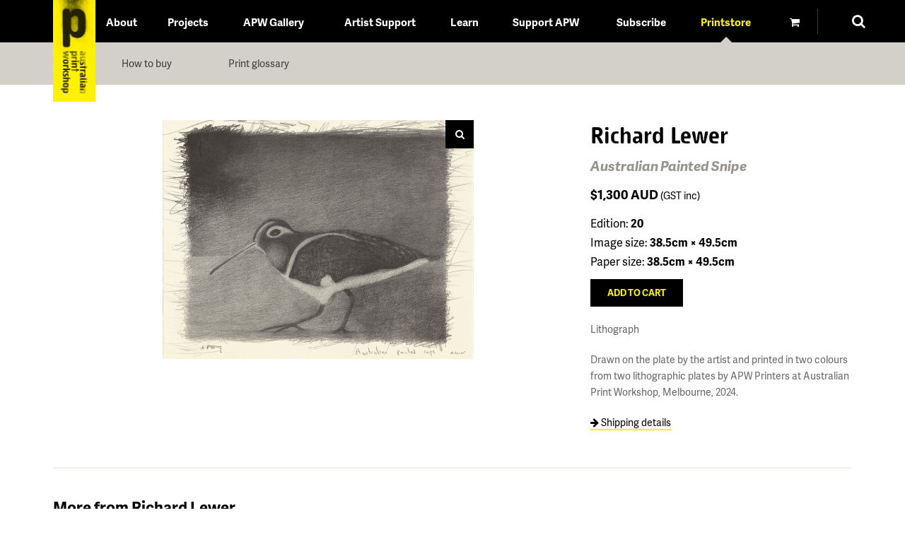

--- FILE ---
content_type: text/html; charset=utf-8
request_url: https://australianprintworkshop.com/richard-lewer/australian-painted-snipe
body_size: 7208
content:
<!DOCTYPE html>
<html lang="en" dir="ltr">

<head profile="http://www.w3.org/1999/xhtml/vocab">
  <meta name="viewport" content="width=device-width, height=device-height, initial-scale=1.0">
  <!-- Google Tag Manager -->
  <script>
    (function(w, d, s, l, i) {
      w[l] = w[l] || [];
      w[l].push({
        'gtm.start': new Date().getTime(),
        event: 'gtm.js'
      });
      var f = d.getElementsByTagName(s)[0],
        j = d.createElement(s),
        dl = l != 'dataLayer' ? '&l=' + l : '';
      j.async = true;
      j.src =
        'https://www.googletagmanager.com/gtm.js?id=' + i + dl;
      f.parentNode.insertBefore(j, f);
    })(window, document, 'script', 'dataLayer', 'GTM-KZD9CMC3');
  </script>
  <!-- End Google Tag Manager -->
  <meta http-equiv="Content-Type" content="text/html; charset=utf-8" />
<link rel="shortcut icon" href="https://australianprintworkshop.com/sites/default/files/favicon.ico" type="image/vnd.microsoft.icon" />
<meta name="generator" content="Drupal 7 (https://www.drupal.org)" />
<link rel="canonical" href="https://australianprintworkshop.com/richard-lewer/australian-painted-snipe" />
<link rel="shortlink" href="https://australianprintworkshop.com/print/6761" />
  <title>Richard Lewer | Australian Print Workshop</title>
  <link type="text/css" rel="stylesheet" href="https://australianprintworkshop.com/sites/default/files/css/css_xE-rWrJf-fncB6ztZfd2huxqgxu4WO-qwma6Xer30m4.css" media="all" />
<link type="text/css" rel="stylesheet" href="https://australianprintworkshop.com/sites/default/files/css/css_I6VJprhK1Fatl9pkWXQ26ekxmNtJhrlJgIP-i0OS3cQ.css" media="all" />
<link type="text/css" rel="stylesheet" href="https://australianprintworkshop.com/sites/default/files/css/css_jF9s1Y8E6l1iGXvrsx8bfL_N--sbgESU5tyXoH0WIEc.css" media="all" />
<link type="text/css" rel="stylesheet" href="https://australianprintworkshop.com/sites/default/files/css/css_j9XnqvXaHHsMPz2Tgp94h_X7Va1d5zF2OCNkRgxuEUA.css" media="all" />
<link type="text/css" rel="stylesheet" href="https://australianprintworkshop.com/sites/default/files/css/css_72M1Gpu8XPxHnP3yXZpNYDHorad7w5cgZ9b8ztesf6Q.css" media="print" />
  <script type="text/javascript" src="https://australianprintworkshop.com/sites/default/files/js/js_6UR8aB1w5-y_vdUUdWDWlX2QhWu_qIXlEGEV48YgV-c.js"></script>
<script type="text/javascript" src="https://australianprintworkshop.com/sites/default/files/js/js_NaWnmLRn_oLakq5a60IFTfYZm_LJr7QZfBZkBPCRDXY.js"></script>
<script type="text/javascript" src="https://australianprintworkshop.com/sites/default/files/js/js_i8169q1jHZcdy2P6Uw8MxMf-Gz2AF06okAh4mVUIJrw.js"></script>
<script type="text/javascript" src="https://australianprintworkshop.com/sites/default/files/js/js_5ydtk1axbKxXScv-B_Ftv8g3IqC4-q_DHPzzsaB5NWU.js"></script>
<script type="text/javascript" src="//use.typekit.net/wzr5icb.js"></script>
<script type="text/javascript">
<!--//--><![CDATA[//><!--
try{Typekit.load();}catch(e){}
//--><!]]>
</script>
<script type="text/javascript" src="https://australianprintworkshop.com/sites/default/files/js/js_iaSxmftz__q9I3TG4eDxYx7-EtqG5Gkoq4GUweAaO98.js"></script>
<script type="text/javascript">
<!--//--><![CDATA[//><!--
jQuery.extend(Drupal.settings, {"basePath":"\/","pathPrefix":"","setHasJsCookie":0,"ajaxPageState":{"theme":"apw_theme","theme_token":"EWm8pZYGVoeVz4L4WYHWbbamO5FPRFtM7fPkQICfGt4","jquery_version":"2.2","jquery_version_token":"Iw46M68e44mDM8qYMonwiID-D9MUvsBccYJws7cCQnA","js":{"sites\/all\/modules\/contrib\/jquery_update\/replace\/jquery\/2.2\/jquery.min.js":1,"misc\/jquery-extend-3.4.0.js":1,"misc\/jquery-html-prefilter-3.5.0-backport.js":1,"misc\/jquery.once.js":1,"misc\/drupal.js":1,"sites\/all\/modules\/contrib\/jquery_update\/js\/jquery_browser.js":1,"sites\/all\/modules\/contrib\/jquery_update\/replace\/ui\/external\/jquery.cookie.js":1,"sites\/all\/modules\/contrib\/jquery_update\/replace\/jquery.form\/4\/jquery.form.min.js":1,"misc\/form-single-submit.js":1,"misc\/ajax.js":1,"sites\/all\/modules\/contrib\/jquery_update\/js\/jquery_update.js":1,"sites\/all\/modules\/custom\/custom_cart\/custom-cart.js":1,"sites\/all\/modules\/distribution\/entityreference\/js\/entityreference.js":1,"misc\/progress.js":1,"sites\/all\/modules\/custom\/zoomify_openlayers\/resources\/ol.js":1,"sites\/all\/modules\/custom\/zoomify_openlayers\/resources\/zoomifyOpenlayers.js":1,"\/\/use.typekit.net\/wzr5icb.js":1,"0":1,"sites\/all\/themes\/apw_theme\/js\/vendor\/modernizr.js":1,"sites\/all\/themes\/apw_theme\/js\/vendor\/isotope.pkgd.min.js":1,"sites\/all\/themes\/apw_theme\/js\/build\/main.js":1},"css":{"modules\/system\/system.base.css":1,"modules\/system\/system.menus.css":1,"modules\/system\/system.messages.css":1,"modules\/system\/system.theme.css":1,"modules\/field\/theme\/field.css":1,"modules\/node\/node.css":1,"modules\/search\/search.css":1,"modules\/user\/user.css":1,"sites\/all\/modules\/distribution\/views\/css\/views.css":1,"sites\/all\/modules\/distribution\/ctools\/css\/ctools.css":1,"sites\/all\/modules\/custom\/zoomify_openlayers\/resources\/ol.css":1,"sites\/all\/themes\/apw_theme\/style\/css\/style.css":1,"sites\/all\/themes\/apw_theme\/style\/css\/print.css":1}},"ajax":{"edit-add-to-cart":{"callback":"add_print_to_cart_form_submit_ajax","wrapper":"messages-container","event":"mousedown","keypress":true,"prevent":"click","url":"\/system\/ajax","submit":{"_triggering_element_name":"op","_triggering_element_value":"Add to cart"}}},"urlIsAjaxTrusted":{"\/system\/ajax":true,"\/richard-lewer\/australian-painted-snipe":true},"zoomify_openlayers":{"width":"3828","height":"2944","url":"https:\/\/australianprintworkshop.com\/sites\/default\/files\/zoomify\/commerce_product\/print\/6761\/10807\/"}});
//--><!]]>
</script>
</head>

<body class="html not-front not-logged-in no-sidebars page-print page-print- page-print-6761 submenu-open show-desktop-cart-block" >
  <!-- Google Tag Manager (noscript) -->
  <noscript><iframe src="https://www.googletagmanager.com/ns.html?id=GTM-KZD9CMC3"
  height="0" width="0" style="display:none;visibility:hidden"></iframe></noscript>
  <!-- End Google Tag Manager (noscript) -->
  <span class="scrim"></span>
  <span class="menu-scrim"></span>
    
<header class="header">
	<div class="container  container--header">
		
		<div class="header-inner  region-group">
			  <div class="region region-user-first">
    <div id="block-apw-apw-actions-block" class="block block-apw">

    
  <div class="content">
    <p class="logo-container"><a href="/"><img src="/sites/all/themes/apw_theme/img/logos/apw--large.png" class="logo  logo--apw"></a></p>

	<p class="nav-previous"><a href="/printstore" class="nav-previous__link"><span class="fa fa-chevron-left"></span> Printstore</a></p>
  </div>
</div>
  </div>
			  <div class="region region-user-second">
    <div id="block-apw-apw-user-menu-block" class="block block-apw">

    
  <div class="content">
    <a href="#" class="block-menu-button"><span>Menu</span></a><div class="inner-content"><form class="search-form" action="/richard-lewer/australian-painted-snipe" method="post" id="apw-search-form" accept-charset="UTF-8"><div><div class="form-item form-type-textfield form-item-search">
 <input class="search__input form-text" placeholder="" type="text" id="edit-search" name="search" value="" size="60" maxlength="128" />
</div>
<input class="element-invisible form-submit" type="submit" id="edit-submit" name="op" value="submit" /><button type="submit" class="search__submit"><span class="fa fa-search"></span></button><input type="hidden" name="form_build_id" value="form-ZLf5nPK8BOIniUCbgjwGF1MowyIfolWp0cR3KESBVHM" />
<input type="hidden" name="form_id" value="apw_search_form" />
</div></form><ul class="menu"><li class="leaf about leaf--with-sub-menu first"><div class="menu-bob"><a href="/about" class="about menu__action ">About</a><a href="#" class="leaf__disclose"><span class="fa fa-arrow-down"></span></a></div><ul class="sub-menu"><li class="leaf first"><a href="/about/our-building" class="sub-menu__action">Our Building</a></li>
<li class="leaf"><a href="/about/venue-hire" class="sub-menu__action">Venue Hire</a></li>
<li class="leaf"><a href="/about/visit-us" class="sub-menu__action">Visit us</a></li>
<li class="leaf"><a href="/about/contact-us" class="sub-menu__action">Contact us</a></li>
<li class="leaf last"><a href="/about/our-people" class="sub-menu__action">Our People</a></li>
</ul></li>
<li class="leaf  leaf--with-sub-menu"><div class="menu-bob"><a href="/projects" class="menu__action ">Projects</a><a href="#" class="leaf__disclose"><span class="fa fa-arrow-down"></span></a></div><ul class="sub-menu"><li class="leaf first"><a href="/projects/special-projects" class="sub-menu__action">Special Projects</a></li>
<li class="leaf"><a href="/projects/international-projects" class="sub-menu__action">International Projects</a></li>
<li class="leaf"><a href="/projects/commissions" class="sub-menu__action">Commissions</a></li>
<li class="leaf last"><a href="/projects/community-outreach" class="sub-menu__action">Community Outreach</a></li>
</ul></li>
<li class="leaf  leaf--with-sub-menu"><div class="menu-bob"><a href="/apw-gallery-0" class="menu__action ">APW Gallery</a><a href="#" class="leaf__disclose"><span class="fa fa-arrow-down"></span></a></div><ul class="sub-menu"><li class="leaf first"><a href="/apw-gallery/current-apw-gallery-exhibition" class="sub-menu__action">Current - APW Gallery Exhibition</a></li>
<li class="leaf"><a href="/apw-gallery/touring-exhibitions" class="sub-menu__action">Touring Exhibitions</a></li>
<li class="leaf last"><a href="/apw-gallery/apw-gallery-services" class="sub-menu__action">APW Gallery Services</a></li>
</ul></li>
<li class="leaf  leaf--with-sub-menu"><div class="menu-bob"><a href="/artist-support" class="menu__action ">Artist Support</a><a href="#" class="leaf__disclose"><span class="fa fa-arrow-down"></span></a></div><ul class="sub-menu"><li class="leaf first"><a href="/artist-support/printmaking-fellowships" class="sub-menu__action">Printmaking Fellowships</a></li>
<li class="leaf"><a href="/artist-support/scholarships-awards" class="sub-menu__action">Scholarships &amp; Awards</a></li>
<li class="leaf"><a href="/artist-support/apw-print-studio-access-program" class="sub-menu__action">Print Studio Access Program</a></li>
<li class="leaf"><a href="/artist-support/fine-art-printing-services" class="sub-menu__action">Fine Art Printing Services</a></li>
<li class="leaf"><a href="/artist-support/artist-apartment" class="sub-menu__action">Artist Apartment</a></li>
<li class="leaf last"><a href="/artist-support/artists-who-have-worked-apw" class="sub-menu__action">Artists who have worked at APW</a></li>
</ul></li>
<li class="leaf  leaf--with-sub-menu"><div class="menu-bob"><a href="/learn" class="menu__action ">Learn</a><a href="#" class="leaf__disclose"><span class="fa fa-arrow-down"></span></a></div><ul class="sub-menu"><li class="leaf first"><a href="/learn/summer-school" class="sub-menu__action">Summer School</a></li>
<li class="leaf"><a href="/learn/supervised-studio-access-program" class="sub-menu__action">Supervised Studio Access Program</a></li>
<li class="leaf"><a href="/learn/guided-tours" class="sub-menu__action">Guided Tours</a></li>
<li class="leaf"><a href="/learn/school-programs" class="sub-menu__action">School Programs</a></li>
<li class="leaf last"><a href="/learn/workplace-workshops" class="sub-menu__action">Workplace Workshops</a></li>
</ul></li>
<li class="leaf  leaf--with-sub-menu"><div class="menu-bob"><a href="/support-apw" class="menu__action ">Support APW</a><a href="#" class="leaf__disclose"><span class="fa fa-arrow-down"></span></a></div><ul class="sub-menu"><li class="leaf first last"><a href="/support-apw/donate-online" class="sub-menu__action">Donate Online</a></li>
</ul></li>
<li class="leaf "><a href="/subscribe" class="menu__action ">Subscribe</a></li>
<li class="leaf printstore active leaf--with-sub-menu-on leaf--with-sub-menu"><div class="menu-bob"><a href="/printstore" class="printstore menu__action ">Printstore</a><a href="#" class="leaf__disclose"><span class="fa fa-arrow-down"></span></a></div><ul class="sub-menu"><li class="leaf first"><a href="/printstore/how-buy" class="sub-menu__action">How to buy</a></li>
<li class="leaf last"><a href="/printstore/print-glossary" class="sub-menu__action">Print glossary</a></li>
</ul></li>
<li class="leaf cart-link"><a href="/cart" class="cart-link menu__action "><span class="fa fa-shopping-cart"></span></a></li>
<li class="leaf secondary"><a href="http://www.facebook.com" class="secondary facebook menu__action ">Facebook</a></li>
<li class="search-button last"><a href="/search"><div class="search-line"></div><span class="fa fa-search"></span></a></li>
</ul></div>  </div>
</div>
  </div>
		</div>

	</div>
</header>


<div class="container  container--main">

	<div class="inner-grid">
		
		<div class="content-main">

                  
			
									
            <div id="messages-container">
			        </div>

						
						  <div class="region region-content">
    <div id="block-system-main" class="block block-system">

    
  <div class="content">
    <div id="map" class="map"><div class="close"><span class="fa  fa-close"></span></div></div>
<div class="grid">
	<div class="col  col-2-3--m  print__image"><a href="" class="print-zoom"><img class="image image--wider" src="https://australianprintworkshop.com/sites/default/files/styles/large_print/public/print_images/RICHAR~1.JPG?itok=ZvP7FeHp" width="440" height="338" alt="" title="" /> <span class="fa fa-search "></span></a></div>
	<div class="col  col-1-3--m">
    <h1 class="print__title">Richard Lewer</h1>
		<h2 class="print__title print__title--alt">Australian Painted Snipe</h2>
		<p class="print__price">$1,300 <span class="currency-code">AUD</span> <span class="print__price-tax">(GST inc)</span></p>

		<p class="print__details">
			Edition: <strong>20</strong><br>
			Image size: <strong>38.5cm &times; 49.5cm</strong><br>
			Paper size: <strong>38.5cm &times; 49.5cm</strong>
		</p>

		<div><form action="/richard-lewer/australian-painted-snipe" method="post" id="add-print-to-cart-form" accept-charset="UTF-8"><div><input type="submit" id="edit-add-to-cart" name="op" value="Add to cart" class="form-submit" /><input type="hidden" name="form_build_id" value="form-WRR_xjAo3pJDQGQke9qQV4awP7w9B7EDAVoE7Q141m8" />
<input type="hidden" name="form_id" value="add_print_to_cart_form" />
</div></form></div>

					<p class="print__description">Lithograph</p>
		
					<p class="print__description">Drawn on the plate by the artist and printed in two colours from two lithographic plates by APW Printers at Australian Print Workshop, Melbourne, 2024.</p>
		
		<div class="print__description"></div>

		<p><a href="/shipping" class="modal-link print__shipping-link" id="shipping-info-modal-link"><span class="fa fa-arrow-right"></span> Shipping details</a></p>
    <div class="modal" id="shipping-info-modal"><a href="#close" class="close-modal"><span class="fa fa-times"></span></a><h2>Shipping info</h2><p>Works are carefully wrapped in acid-free tissue before being packaged in specially manufactured heavy-duty mailing tubes. Up to four prints can be sent in one tube.</p>
<p>Delivery charges are:</p>
<p><strong>Within Australia</strong>: $33 per tube (including GST)</p>
<p><strong>Outside Australia</strong>: $90 per tube (no GST payable)</p>
<p>You will be emailed a tracking number as soon as your purchases are dispatched.</p>
<p>Your beautiful original limited edition fine art print/s will be yours to enjoy within 10-15 days of dispatch if you live in Australia or an estimate of 14-21 days if the shipping address is overseas.</p>
<p><strong>Please note: Our delivery partner has suspended deliveries to the USA, pending clarification of the new tariff arrangements. Please check back or <a href="mailto:contact@australianprintworkshop.com?subject=US%20shipping%20enquiry">contact us</a> for updates.</strong></p>
</div>
	</div>
</div>

	<hr>

	<div class="artist-more">
		<h2>More from Richard Lewer</h2>

		<ul class="printstore-list">
			<span class="isotope-helper"><span class="isotope-helper--column-sizer"></span><span class="isotope-helper--gutter-sizer"></span></span>
							<li><div class="print-tile print-6616">
	<a href="/richard-lewer/antonio-margarito" class="print-tile__image"><img class="image image--wider" src="https://australianprintworkshop.com/sites/default/files/styles/thumbnail_print/public/print_images/Lewer%2C%20Richard%20%27Antonio%20Margarito%27%20300dpi.jpg?itok=b56mq39z" width="238" height="173" alt="" title="" /></a>
	<div class="print-tile__inset">
		<a href="/artists/richard-lewer" class="print-tile__artist">Richard Lewer</a><br>
		<a href="/richard-lewer/antonio-margarito" class="print-tile__title">Antonio Margarito</a><br>
		<span class="print-tile__price">$1,900 <span class="currency-code">AUD</span></span>
	</div>
</div></li>
							<li><div class="print-tile print-6762">
	<a href="/richard-lewer/azure-kingfisher" class="print-tile__image"><img class="image image--wider" src="https://australianprintworkshop.com/sites/default/files/styles/thumbnail_print/public/print_images/Richard%20Lewer%20-%20Azure%20Kingfisher%20-%204000%20Pixel%20Cropped%20%28Photograph%20by%20Matthew%20Stanton%29.jpg?itok=nst6rZ2M" width="238" height="184" alt="" title="" /></a>
	<div class="print-tile__inset">
		<a href="/artists/richard-lewer" class="print-tile__artist">Richard Lewer</a><br>
		<a href="/richard-lewer/azure-kingfisher" class="print-tile__title">Azure Kingfisher</a><br>
		<span class="print-tile__price">$1,300 <span class="currency-code">AUD</span></span>
	</div>
</div></li>
							<li><div class="print-tile print-6763">
	<a href="/richard-lewer/black-neck-stork" class="print-tile__image"><img class="image image--wider" src="https://australianprintworkshop.com/sites/default/files/styles/thumbnail_print/public/print_images/Richard%20Lewer%20-%20Black%20necked%20stork%20-%204000%20Pixel%20Cropped%20%28Photograph%20by%20Matthew%20Stanton%29_4.jpg?itok=r3Klg41W" width="238" height="184" alt="" title="" /></a>
	<div class="print-tile__inset">
		<a href="/artists/richard-lewer" class="print-tile__artist">Richard Lewer</a><br>
		<a href="/richard-lewer/black-neck-stork" class="print-tile__title">Black neck stork</a><br>
		<span class="print-tile__price">$1,300 <span class="currency-code">AUD</span></span>
	</div>
</div></li>
							<li><div class="print-tile print-6617">
	<a href="/richard-lewer/donald-crowhurst" class="print-tile__image"><img class="image image--wider" src="https://australianprintworkshop.com/sites/default/files/styles/thumbnail_print/public/print_images/Lewer%2C%20Richard%20%27Donald%20Crowhurst%27%20300dpi.jpg?itok=RyxrCGfX" width="238" height="169" alt="" title="" /></a>
	<div class="print-tile__inset">
		<a href="/artists/richard-lewer" class="print-tile__artist">Richard Lewer</a><br>
		<a href="/richard-lewer/donald-crowhurst" class="print-tile__title">Donald Crowhurst</a><br>
		<span class="print-tile__price">$1,900 <span class="currency-code">AUD</span></span>
	</div>
</div></li>
							<li><div class="print-tile print-6618">
	<a href="/richard-lewer/fine-cotton" class="print-tile__image"><img class="image image--wider" src="https://australianprintworkshop.com/sites/default/files/styles/thumbnail_print/public/print_images/Lewer%2C%20Richard%20%27Fine%20Cotton%27%20300dpi.jpg?itok=36TA_mZF" width="238" height="173" alt="" title="" /></a>
	<div class="print-tile__inset">
		<a href="/artists/richard-lewer" class="print-tile__artist">Richard Lewer</a><br>
		<a href="/richard-lewer/fine-cotton" class="print-tile__title">Fine Cotton</a><br>
		<span class="print-tile__price">$1,900 <span class="currency-code">AUD</span></span>
	</div>
</div></li>
							<li><div class="print-tile print-6764">
	<a href="/richard-lewer/gouldian-finch" class="print-tile__image"><img class="image image--wider" src="https://australianprintworkshop.com/sites/default/files/styles/thumbnail_print/public/print_images/Richard%20Lewer%20-%20Gouldian%20Finch%20-%204000%20Pixel%20Cropped%20%28Photograph%20by%20Matthew%20Stanton%29.jpg?itok=MwbbCCyj" width="238" height="183" alt="" title="" /></a>
	<div class="print-tile__inset">
		<a href="/artists/richard-lewer" class="print-tile__artist">Richard Lewer</a><br>
		<a href="/richard-lewer/gouldian-finch" class="print-tile__title">Gouldian Finch</a><br>
		<span class="print-tile__price">$1,300 <span class="currency-code">AUD</span></span>
	</div>
</div></li>
							<li><div class="print-tile print-6765">
	<a href="/richard-lewer/grey-falcon" class="print-tile__image"><img class="image image--wider" src="https://australianprintworkshop.com/sites/default/files/styles/thumbnail_print/public/print_images/Richard%20Lewer%20-%20Grey%20Falcon%20-%204000%20Pixel%20Cropped%20%28Photograph%20by%20Matthew%20Stanton%29.jpg?itok=G9i1_6xD" width="238" height="184" alt="" title="" /></a>
	<div class="print-tile__inset">
		<a href="/artists/richard-lewer" class="print-tile__artist">Richard Lewer</a><br>
		<a href="/richard-lewer/grey-falcon" class="print-tile__title">Grey Falcon</a><br>
		<span class="print-tile__price">$1,300 <span class="currency-code">AUD</span></span>
	</div>
</div></li>
							<li><div class="print-tile print-6766">
	<a href="/richard-lewer/grey-headed-flying-fox" class="print-tile__image"><img class="image image--wider" src="https://australianprintworkshop.com/sites/default/files/styles/thumbnail_print/public/print_images/RIF69D~1.JPG?itok=_yuZM-d8" width="238" height="185" alt="" title="" /></a>
	<div class="print-tile__inset">
		<a href="/artists/richard-lewer" class="print-tile__artist">Richard Lewer</a><br>
		<a href="/richard-lewer/grey-headed-flying-fox" class="print-tile__title">Grey Headed Flying Fox</a><br>
		<span class="print-tile__price">$1,300 <span class="currency-code">AUD</span></span>
	</div>
</div></li>
							<li><div class="print-tile print-6619">
	<a href="/richard-lewer/lance-armstrong" class="print-tile__image"><img class="image image--wider" src="https://australianprintworkshop.com/sites/default/files/styles/thumbnail_print/public/print_images/Lewer%2C%20Richard%20%27Lance%20Armstrong%27%20300dpi.jpg?itok=Inwhuiur" width="238" height="173" alt="" title="" /></a>
	<div class="print-tile__inset">
		<a href="/artists/richard-lewer" class="print-tile__artist">Richard Lewer</a><br>
		<a href="/richard-lewer/lance-armstrong" class="print-tile__title">Lance Armstrong</a><br>
		<span class="print-tile__price">$1,900 <span class="currency-code">AUD</span></span>
	</div>
</div></li>
							<li><div class="print-tile print-6767">
	<a href="/richard-lewer/lyrebird" class="print-tile__image"><img class="image image--wider" src="https://australianprintworkshop.com/sites/default/files/styles/thumbnail_print/public/print_images/Richard%20Lewer%20-%20Lyrebird%20-%204000%20Pixel%20Cropped%20%28Photograph%20by%20Matthew%20Stanton%29.jpg?itok=m3CyRG1f" width="238" height="185" alt="" title="" /></a>
	<div class="print-tile__inset">
		<a href="/artists/richard-lewer" class="print-tile__artist">Richard Lewer</a><br>
		<a href="/richard-lewer/lyrebird" class="print-tile__title">Lyrebird</a><br>
		<span class="print-tile__price">$1,300 <span class="currency-code">AUD</span></span>
	</div>
</div></li>
							<li><div class="print-tile print-6768">
	<a href="/richard-lewer/night-parrot" class="print-tile__image"><img class="image image--wider" src="https://australianprintworkshop.com/sites/default/files/styles/thumbnail_print/public/print_images/Richard%20Lewer%20-%20Night%20Parrot%20-%204000%20Pixel%20Cropped%20%28Photograph%20by%20Matthew%20Stanton%29_4.jpg?itok=8t8fidPh" width="238" height="185" alt="" title="" /></a>
	<div class="print-tile__inset">
		<a href="/artists/richard-lewer" class="print-tile__artist">Richard Lewer</a><br>
		<a href="/richard-lewer/night-parrot" class="print-tile__title">Night Parrot</a><br>
		<span class="print-tile__price">$1,300 <span class="currency-code">AUD</span></span>
	</div>
</div></li>
							<li><div class="print-tile print-6769">
	<a href="/richard-lewer/orange-bellied-parrot" class="print-tile__image"><img class="image image--wider" src="https://australianprintworkshop.com/sites/default/files/styles/thumbnail_print/public/print_images/RI7EB0~1.JPG?itok=5qf2UQv3" width="238" height="184" alt="" title="" /></a>
	<div class="print-tile__inset">
		<a href="/artists/richard-lewer" class="print-tile__artist">Richard Lewer</a><br>
		<a href="/richard-lewer/orange-bellied-parrot" class="print-tile__title">Orange Bellied Parrot</a><br>
		<span class="print-tile__price">$1,300 <span class="currency-code">AUD</span></span>
	</div>
</div></li>
							<li><div class="print-tile print-6770">
	<a href="/richard-lewer/pink-cockatoo" class="print-tile__image"><img class="image image--wider" src="https://australianprintworkshop.com/sites/default/files/styles/thumbnail_print/public/print_images/Richard%20Lewer%20-%20Pink%20Cockatoo%20-%204000%20Pixel%20Cropped%20%28Photograph%20by%20Matthew%20Stanton%29.jpg?itok=8uFe62rR" width="238" height="185" alt="" title="" /></a>
	<div class="print-tile__inset">
		<a href="/artists/richard-lewer" class="print-tile__artist">Richard Lewer</a><br>
		<a href="/richard-lewer/pink-cockatoo" class="print-tile__title">Pink Cockatoo</a><br>
		<span class="print-tile__price">$1,300 <span class="currency-code">AUD</span></span>
	</div>
</div></li>
							<li><div class="print-tile print-6771">
	<a href="/richard-lewer/providence-petrel" class="print-tile__image"><img class="image image--wider" src="https://australianprintworkshop.com/sites/default/files/styles/thumbnail_print/public/print_images/Richard%20Lewer%20-%20Providence%20Petrel%20-%204000%20Pixel%20Cropped%20%28Photograph%20by%20Matthew%20Stanton%29.jpg?itok=VYDsVq40" width="238" height="183" alt="" title="" /></a>
	<div class="print-tile__inset">
		<a href="/artists/richard-lewer" class="print-tile__artist">Richard Lewer</a><br>
		<a href="/richard-lewer/providence-petrel" class="print-tile__title">Providence Petrel</a><br>
		<span class="print-tile__price">$1,300 <span class="currency-code">AUD</span></span>
	</div>
</div></li>
							<li><div class="print-tile print-6772">
	<a href="/richard-lewer/regent-honeyeater" class="print-tile__image"><img class="image image--wider" src="https://australianprintworkshop.com/sites/default/files/styles/thumbnail_print/public/print_images/Richard%20Lewer%20-%20Regent%20Honeyeater%20-%204000%20Pixel%20Cropped%20%28Photograph%20by%20Matthew%20Stanton%29.jpg?itok=CovtPaHI" width="238" height="183" alt="" title="" /></a>
	<div class="print-tile__inset">
		<a href="/artists/richard-lewer" class="print-tile__artist">Richard Lewer</a><br>
		<a href="/richard-lewer/regent-honeyeater" class="print-tile__title">Regent Honeyeater</a><br>
		<span class="print-tile__price">$1,300 <span class="currency-code">AUD</span></span>
	</div>
</div></li>
							<li><div class="print-tile print-6620">
	<a href="/richard-lewer/rosie-ruiz" class="print-tile__image"><img class="image image--wider" src="https://australianprintworkshop.com/sites/default/files/styles/thumbnail_print/public/print_images/Lewer%2C%20Richard%20%27Rosie%20Ruiz%27%20300dpi.jpg?itok=hTvYcgRF" width="238" height="172" alt="" title="" /></a>
	<div class="print-tile__inset">
		<a href="/artists/richard-lewer" class="print-tile__artist">Richard Lewer</a><br>
		<a href="/richard-lewer/rosie-ruiz" class="print-tile__title">Rosie Ruiz</a><br>
		<span class="print-tile__price">$1,900 <span class="currency-code">AUD</span></span>
	</div>
</div></li>
							<li><div class="print-tile print-6621">
	<a href="/richard-lewer/south-africa-world-cup" class="print-tile__image"><img class="image image--wider" src="https://australianprintworkshop.com/sites/default/files/styles/thumbnail_print/public/print_images/Lewer%2C%20Richard%20%27South%20Africa%20World%20Cup%27%20300dpi.jpg?itok=bY6tHcB2" width="238" height="175" alt="" title="" /></a>
	<div class="print-tile__inset">
		<a href="/artists/richard-lewer" class="print-tile__artist">Richard Lewer</a><br>
		<a href="/richard-lewer/south-africa-world-cup" class="print-tile__title">South Africa World Cup</a><br>
		<span class="print-tile__price">$1,900 <span class="currency-code">AUD</span></span>
	</div>
</div></li>
							<li><div class="print-tile print-6622">
	<a href="/richard-lewer/sun-yang" class="print-tile__image"><img class="image image--wider" src="https://australianprintworkshop.com/sites/default/files/styles/thumbnail_print/public/print_images/Lewer%2C%20Richard%20%27Sun%20Yang%27%20300dpi.jpg?itok=oQDUZXmq" width="238" height="173" alt="" title="" /></a>
	<div class="print-tile__inset">
		<a href="/artists/richard-lewer" class="print-tile__artist">Richard Lewer</a><br>
		<a href="/richard-lewer/sun-yang" class="print-tile__title">Sun Yang</a><br>
		<span class="print-tile__price">$1,900 <span class="currency-code">AUD</span></span>
	</div>
</div></li>
							<li><div class="print-tile print-6623">
	<a href="/richard-lewer/ball-tampering-incident" class="print-tile__image"><img class="image image--wider" src="https://australianprintworkshop.com/sites/default/files/styles/thumbnail_print/public/print_images/Lewer%2C%20Richard%20%27The%20ball%20tampering%20incident%27%20300dpi.jpg?itok=MmHjPxpt" width="238" height="173" alt="" title="" /></a>
	<div class="print-tile__inset">
		<a href="/artists/richard-lewer" class="print-tile__artist">Richard Lewer</a><br>
		<a href="/richard-lewer/ball-tampering-incident" class="print-tile__title">The ball tampering incident</a><br>
		<span class="print-tile__price">$1,900 <span class="currency-code">AUD</span></span>
	</div>
</div></li>
							<li><div class="print-tile print-6718">
	<a href="/richard-lewer/barking-owl" class="print-tile__image"><img class="image image--taller" src="https://australianprintworkshop.com/sites/default/files/styles/thumbnail_print/public/print_images/Lewer.jpg?itok=KWs3m3uJ" width="238" height="296" alt="" title="" /></a>
	<div class="print-tile__inset">
		<a href="/artists/richard-lewer" class="print-tile__artist">Richard Lewer</a><br>
		<a href="/richard-lewer/barking-owl" class="print-tile__title">The Barking Owl</a><br>
		<span class="print-tile__price">$1,100 <span class="currency-code">AUD</span></span>
	</div>
</div></li>
							<li><div class="print-tile print-6624">
	<a href="/richard-lewer/hand-god" class="print-tile__image"><img class="image image--wider" src="https://australianprintworkshop.com/sites/default/files/styles/thumbnail_print/public/print_images/Lewer%2C%20Richard%20%27The%20hand%20of%20God%27%20300dpi_0.jpg?itok=SubHdF_w" width="238" height="172" alt="" title="" /></a>
	<div class="print-tile__inset">
		<a href="/artists/richard-lewer" class="print-tile__artist">Richard Lewer</a><br>
		<a href="/richard-lewer/hand-god" class="print-tile__title">The hand of God</a><br>
		<span class="print-tile__price">$1,900 <span class="currency-code">AUD</span></span>
	</div>
</div></li>
							<li><div class="print-tile print-6625">
	<a href="/richard-lewer/underarm-incident" class="print-tile__image"><img class="image image--wider" src="https://australianprintworkshop.com/sites/default/files/styles/thumbnail_print/public/print_images/Lewer%2C%20Richard%20%27The%20Underarm%20incident%27%20300dpi.jpg?itok=YmG0SV2v" width="238" height="170" alt="" title="" /></a>
	<div class="print-tile__inset">
		<a href="/artists/richard-lewer" class="print-tile__artist">Richard Lewer</a><br>
		<a href="/richard-lewer/underarm-incident" class="print-tile__title">The Underarm incident</a><br>
		<span class="print-tile__price">$1,300 <span class="currency-code">AUD</span></span>
	</div>
</div></li>
							<li><div class="print-tile print-6626">
	<a href="/richard-lewer/tonya-harding" class="print-tile__image"><img class="image image--taller" src="https://australianprintworkshop.com/sites/default/files/styles/thumbnail_print/public/print_images/Lewer%2C%20Richard%20%27Tonya%20Harding%27%20300dpi.jpg?itok=wlRSvN98" width="238" height="334" alt="" title="" /></a>
	<div class="print-tile__inset">
		<a href="/artists/richard-lewer" class="print-tile__artist">Richard Lewer</a><br>
		<a href="/richard-lewer/tonya-harding" class="print-tile__title">Tonya Harding</a><br>
		<span class="print-tile__price">$1,900 <span class="currency-code">AUD</span></span>
	</div>
</div></li>
							<li><div class="print-tile print-6627">
	<a href="/richard-lewer/tyson-vs-holyfield" class="print-tile__image"><img class="image image--wider" src="https://australianprintworkshop.com/sites/default/files/styles/thumbnail_print/public/print_images/Lewer%2C%20Richard%20%27Tyson%20Vs%20Holyfield%27%20300dpi.jpg?itok=yoLiWAvI" width="238" height="165" alt="" title="" /></a>
	<div class="print-tile__inset">
		<a href="/artists/richard-lewer" class="print-tile__artist">Richard Lewer</a><br>
		<a href="/richard-lewer/tyson-vs-holyfield" class="print-tile__title">Tyson Vs Holyfield </a><br>
		<span class="print-tile__price">$1,300 <span class="currency-code">AUD</span></span>
	</div>
</div></li>
							<li><div class="print-tile print-6773">
	<a href="/richard-lewer/wedge-tail-eagle" class="print-tile__image"><img class="image image--wider" src="https://australianprintworkshop.com/sites/default/files/styles/thumbnail_print/public/print_images/Richard%20Lewer%20-%20Wedge%20tail%20eagle%20-%204000%20Pixel%20Cropped%20%28Photograph%20by%20Matthew%20Stanton%29.jpg?itok=esyuy1BQ" width="238" height="184" alt="" title="" /></a>
	<div class="print-tile__inset">
		<a href="/artists/richard-lewer" class="print-tile__artist">Richard Lewer</a><br>
		<a href="/richard-lewer/wedge-tail-eagle" class="print-tile__title">Wedge tail eagle</a><br>
		<span class="print-tile__price">$1,300 <span class="currency-code">AUD</span></span>
	</div>
</div></li>
							<li><div class="print-tile print-6775">
	<a href="/richard-lewer/whipbird" class="print-tile__image"><img class="image image--wider" src="https://australianprintworkshop.com/sites/default/files/styles/thumbnail_print/public/print_images/Richard%20Lewer%20-%20Whipbird%20-%204000%20Pixel%20Cropped%20%28Photograph%20by%20Matthew%20Stanton%29.jpg?itok=TtvZIXAq" width="238" height="184" alt="" title="" /></a>
	<div class="print-tile__inset">
		<a href="/artists/richard-lewer" class="print-tile__artist">Richard Lewer</a><br>
		<a href="/richard-lewer/whipbird" class="print-tile__title">Whipbird</a><br>
		<span class="print-tile__price">$1,300 <span class="currency-code">AUD</span></span>
	</div>
</div></li>
							<li><div class="print-tile print-6774">
	<a href="/richard-lewer/white-albatross" class="print-tile__image"><img class="image image--wider" src="https://australianprintworkshop.com/sites/default/files/styles/thumbnail_print/public/print_images/Richard%20Lewer%20-%20White%20Albatross%20-%204000%20Pixel%20Cropped%20%28Photograph%20by%20Matthew%20Stanton%29.jpg?itok=OtAfkOwd" width="238" height="183" alt="" title="" /></a>
	<div class="print-tile__inset">
		<a href="/artists/richard-lewer" class="print-tile__artist">Richard Lewer</a><br>
		<a href="/richard-lewer/white-albatross" class="print-tile__title">White Albatross</a><br>
		<span class="print-tile__price">$1,300 <span class="currency-code">AUD</span></span>
	</div>
</div></li>
					</ul>
	</div>
  </div>
</div>
  </div>
			
			

		</div>
	</div>
</div>

<footer class="footer">
	  <div class="region region-footer-upper">
    <div id="block-menu-menu-footer-menu-bar" class="block block-menu">

    <h2>Any questions?</h2>
  
  <div class="content">
    <ul class="menu"><li class="first last leaf"><a href="/about/contact-us">Contact us</a></li>
</ul>  </div>
</div>
<div id="block-apw-apw-image-cta-block" class="block block-apw">

    
  <div class="content">
    <div class="image-cta-bg" style="background-image: url(https://www.australianprintworkshop.com/sites/default/files/styles/full_screen_width/public/apw-footer.jpg)">
	<span class="image-cta-scrim"></span>
	<div class="container  image-cta-block">
		<h2>Your support helps</h2>
		<a href="/support-apw/donate-online" class="btn  btn--special">Donate to APW</a>
	</div>
</div>  </div>
</div>
  </div>

	<div class="container grid">
		<div class="region-footer-lower">
			  <div class="region region-footer-lower-left lower-footer-region col hide-until--l col-3-10--l">
    <div id="block-apw-apw-combo-footer-menu-block" class="block block-apw">

    <h2>Quicklinks</h2>
  
  <div class="content">
    <ul class="menu"><li class="first leaf"><a href="/about">About </a></li>
<li class="leaf"><a href="/projects">Projects</a></li>
<li class="leaf"><a href="/apw-gallery-0">APW Gallery</a></li>
<li class="leaf"><a href="/artist-support">Artist Support</a></li>
<li class="leaf"><a href="/learn">Learn</a></li>
<li class="last leaf"><a href="/printstore">Printstore</a></li>
</ul><ul class="menu"><li class="first leaf"><a href="/about/contact-us">Contact us</a></li>
<li class="leaf"><a href="/terms-use">Terms of use</a></li>
<li class="leaf"><a href="/privacy-policy">Privacy policy</a></li>
<li class="leaf"><a href="http://www.facebook.com/AustralianPrintWorkshop" class="facebook">Facebook</a></li>
<li class="last leaf"><a href="https://www.instagram.com/australianprintworkshop/">Instagram</a></li>
</ul>  </div>
</div>
  </div>
			  <div class="region region-footer-lower-middle lower-footer-region col col-1-2--s col-4-10--l">
    <div id="block-block-1" class="block block-block">

    <h2>Australian Print Workshop Inc</h2>
  
  <div class="content">
    <p class="small-paragraph">210 Gertrude Street, Fitzroy, Victoria 3065, AUSTRALIA</p>
<p>Australian Print Workshop Gallery is open<br />Tuesday-Saturday 10am-5pm.</p>
<p>Australian Print Workshop Gallery is wheelchair accessible.</p>
<p>PH: +61 3 9419 5466<br />EMAIL: <a href="mailto:contact@australianprintworkshop.com">contact@australianprintworkshop.com</a></p>
<p> </p>
<p>Australian Print Workshop acknowledges the Traditional Owners as the custodians of this land, recognising their connection to land, waters and community.<br />We pay our respects to Australia's First Peoples, and to their Elders, past, present and future.</p>
  </div>
</div>
  </div>
			  <div class="region region-footer-lower-right lower-footer-region col col-1-2--s col-3-10--l">
    <div id="block-block-2" class="block block-block">

    
  <div class="content">
    <p>This website was made possible through the generosity of the Estate of Beverley Shelton and her late husband Martin Schönthal.</p>
<p>Australian Print Workshop is an ACNC registered charity.</p>
  </div>
</div>
  </div>
		</div>
	</div>
</footer>

  </body>

</html>

--- FILE ---
content_type: text/css
request_url: https://australianprintworkshop.com/sites/default/files/css/css_j9XnqvXaHHsMPz2Tgp94h_X7Va1d5zF2OCNkRgxuEUA.css
body_size: 24045
content:
@font-face{font-family:'Sys-Bold';font-weight:700;src:url(/sites/all/themes/apw_theme/style/fonts/2DB97A_0_0.eot);src:url(/sites/all/themes/apw_theme/style/fonts/2DB97A_0_0.eot?#iefix) format("embedded-opentype"),url(/sites/all/themes/apw_theme/style/fonts/2DB97A_0_0.woff2) format("woff2"),url(/sites/all/themes/apw_theme/style/fonts/2DB97A_0_0.woff) format("woff"),url(/sites/all/themes/apw_theme/style/fonts/2DB97A_0_0.ttf) format("truetype");}html{font-family:sans-serif;-ms-text-size-adjust:100%;-webkit-text-size-adjust:100%;}body{margin:0;}article,aside,details,figcaption,figure,footer,header,hgroup,main,menu,nav,section,summary{display:block;}audio,canvas,progress,video{display:inline-block;vertical-align:baseline;}audio:not([controls]){display:none;height:0;}[hidden],template{display:none;}a{background-color:transparent;}a:active,a:hover{outline:0;}abbr[title]{border-bottom:1px dotted;}b,strong{font-weight:bold;}dfn{font-style:italic;}h1{font-size:2em;margin:0.67em 0;}mark{background:#ff0;color:#000;}small{font-size:80%;}sub,sup{font-size:75%;line-height:0;position:relative;vertical-align:baseline;}sup{top:-0.5em;}sub{bottom:-0.25em;}img{border:0;}svg:not(:root){overflow:hidden;}figure{margin:1em 40px;}hr{box-sizing:content-box;height:0;}pre{overflow:auto;}code,kbd,pre,samp{font-family:monospace,monospace;font-size:1em;}button,input,optgroup,select,textarea{color:inherit;font:inherit;margin:0;}button{overflow:visible;}button,select{text-transform:none;}button,html input[type="button"],input[type="reset"],input[type="submit"]{-webkit-appearance:button;cursor:pointer;}button[disabled],html input[disabled]{cursor:default;}button::-moz-focus-inner,input::-moz-focus-inner{border:0;padding:0;}input{line-height:normal;}input[type="checkbox"],input[type="radio"]{box-sizing:border-box;padding:0;}input[type="number"]::-webkit-inner-spin-button,input[type="number"]::-webkit-outer-spin-button{height:auto;}input[type="search"]{-webkit-appearance:textfield;box-sizing:content-box;}input[type="search"]::-webkit-search-cancel-button,input[type="search"]::-webkit-search-decoration{-webkit-appearance:none;}fieldset{border:1px solid #c0c0c0;margin:0 2px;padding:0.35em 0.625em 0.75em;}legend{border:0;padding:0;}textarea{overflow:auto;}optgroup{font-weight:bold;}table{border-collapse:collapse;border-spacing:0;}td,th{padding:0;}html,button,input,select,textarea{color:#222;}body{font-size:1em;line-height:1.4;}::selection{background:#b3d4fc;text-shadow:none;}hr{display:block;height:1px;border:0;border-top:1px solid #ccc;margin:1em 0;padding:0;}img{vertical-align:middle;}fieldset{border:0;margin:0;padding:0;}textarea{resize:vertical;}.chromeframe{margin:0.2em 0;background:#ccc;color:#000;padding:0.2em 0;}.ir{background-color:transparent;border:0;overflow:hidden;*text-indent:-9999px;}.ir:before{content:"";display:block;width:0;height:150%;}.hidden{display:none !important;visibility:hidden;}.visuallyhidden{border:0;clip:rect(0 0 0 0);height:1px;margin:-1px;overflow:hidden;padding:0;position:absolute;width:1px;}.visuallyhidden.focusable:active,.visuallyhidden.focusable:focus{clip:auto;height:auto;margin:0;overflow:visible;position:static;width:auto;}.invisible{visibility:hidden;}.clearfix:before,.clearfix:after{content:" ";display:table;}.clearfix:after{clear:both;}.clearfix{*zoom:1;}@media print{*{background:transparent !important;color:#000 !important;box-shadow:none !important;text-shadow:none !important;}a,a:visited{text-decoration:underline;}a[href]:after{content:" (" attr(href) ")";}abbr[title]:after{content:" (" attr(title) ")";}.ir a:after,a[href^="javascript:"]:after,a[href^="#"]:after{content:"";}pre,blockquote{border:1px solid #999;page-break-inside:avoid;}thead{display:table-header-group;}tr,img{page-break-inside:avoid;}img{max-width:100% !important;}@page{margin:0.5cm;}p,h2,h3{orphans:3;widows:3;}h2,h3{page-break-after:avoid;}}@font-face{font-family:'FontAwesome';src:url(/sites/all/themes/apw_theme/style/fonts/fontawesome-webfont.eot?v=4.3.0);src:url(/sites/all/themes/apw_theme/style/fonts/fontawesome-webfont.eot?#iefix&v=4.3.0) format("embedded-opentype"),url(/sites/all/themes/apw_theme/style/fonts/fontawesome-webfont.woff2?v=4.3.0) format("woff2"),url(/sites/all/themes/apw_theme/style/fonts/fontawesome-webfont.woff?v=4.3.0) format("woff"),url(/sites/all/themes/apw_theme/style/fonts/fontawesome-webfont.ttf?v=4.3.0) format("truetype"),url(/sites/all/themes/apw_theme/style/fonts/fontawesome-webfont.svg?v=4.3.0#fontawesomeregular) format("svg");font-weight:normal;font-style:normal;}.fa,.block-menu .facebook::before,.menu .facebook::before{display:inline-block;font:normal normal normal 14px/1 FontAwesome;font-size:inherit;text-rendering:auto;-webkit-font-smoothing:antialiased;-moz-osx-font-smoothing:grayscale;-ms-transform:translate(0,0);transform:translate(0,0);}.fa-lg{font-size:1.33333em;line-height:0.75em;vertical-align:-15%;}.fa-2x{font-size:2em;}.fa-3x{font-size:3em;}.fa-4x{font-size:4em;}.fa-5x{font-size:5em;}.fa-fw,.block-menu .facebook::before,.menu .facebook::before{width:1.28571em;text-align:center;}.fa-ul{padding-left:0;margin-left:2.14286em;list-style-type:none;}.fa-ul > li{position:relative;}.fa-li{position:absolute;left:-2.14286em;width:2.14286em;top:0.14286em;text-align:center;}.fa-li.fa-lg{left:-1.85714em;}.fa-border{padding:.2em .25em .15em;border:solid 0.08em #eee;border-radius:.1em;}.pull-right{float:right;}.pull-left{float:left;}.fa.pull-left,.block-menu .pull-left.facebook::before,.menu .pull-left.facebook::before{margin-right:.3em;}.fa.pull-right,.block-menu .pull-right.facebook::before,.menu .pull-right.facebook::before{margin-left:.3em;}.fa-spin{animation:fa-spin 2s infinite linear;}.fa-pulse{animation:fa-spin 1s infinite steps(8);}@keyframes fa-spin{0%{transform:rotate(0deg);}100%{transform:rotate(359deg);}}.fa-rotate-90{filter:progid:DXImageTransform.Microsoft.BasicImage(rotation=1);-ms-transform:rotate(90deg);transform:rotate(90deg);}.fa-rotate-180{filter:progid:DXImageTransform.Microsoft.BasicImage(rotation=2);-ms-transform:rotate(180deg);transform:rotate(180deg);}.fa-rotate-270{filter:progid:DXImageTransform.Microsoft.BasicImage(rotation=3);-ms-transform:rotate(270deg);transform:rotate(270deg);}.fa-flip-horizontal{filter:progid:DXImageTransform.Microsoft.BasicImage(rotation=0);-ms-transform:scale(-1,1);transform:scale(-1,1);}.fa-flip-vertical{filter:progid:DXImageTransform.Microsoft.BasicImage(rotation=2);-ms-transform:scale(1,-1);transform:scale(1,-1);}:root .fa-rotate-90,:root .fa-rotate-180,:root .fa-rotate-270,:root .fa-flip-horizontal,:root .fa-flip-vertical{filter:none;}.fa-stack{position:relative;display:inline-block;width:2em;height:2em;line-height:2em;vertical-align:middle;}.fa-stack-1x,.fa-stack-2x{position:absolute;left:0;width:100%;text-align:center;}.fa-stack-1x{line-height:inherit;}.fa-stack-2x{font-size:2em;}.fa-inverse{color:#fff;}.fa-glass:before{content:"";}.fa-music:before{content:"";}.fa-search:before{content:"";}.fa-envelope-o:before{content:"";}.fa-heart:before{content:"";}.fa-star:before{content:"";}.fa-star-o:before{content:"";}.fa-user:before{content:"";}.fa-film:before{content:"";}.fa-th-large:before{content:"";}.fa-th:before{content:"";}.fa-th-list:before{content:"";}.fa-check:before{content:"";}.fa-remove:before,.fa-close:before,.fa-times:before{content:"";}.fa-search-plus:before{content:"";}.fa-search-minus:before{content:"";}.fa-power-off:before{content:"";}.fa-signal:before{content:"";}.fa-gear:before,.fa-cog:before{content:"";}.fa-trash-o:before{content:"";}.fa-home:before{content:"";}.fa-file-o:before{content:"";}.fa-clock-o:before{content:"";}.fa-road:before{content:"";}.fa-download:before{content:"";}.fa-arrow-circle-o-down:before{content:"";}.fa-arrow-circle-o-up:before{content:"";}.fa-inbox:before{content:"";}.fa-play-circle-o:before{content:"";}.fa-rotate-right:before,.fa-repeat:before{content:"";}.fa-refresh:before{content:"";}.fa-list-alt:before{content:"";}.fa-lock:before{content:"";}.fa-flag:before{content:"";}.fa-headphones:before{content:"";}.fa-volume-off:before{content:"";}.fa-volume-down:before{content:"";}.fa-volume-up:before{content:"";}.fa-qrcode:before{content:"";}.fa-barcode:before{content:"";}.fa-tag:before{content:"";}.fa-tags:before{content:"";}.fa-book:before{content:"";}.fa-bookmark:before{content:"";}.fa-print:before{content:"";}.fa-camera:before{content:"";}.fa-font:before{content:"";}.fa-bold:before{content:"";}.fa-italic:before{content:"";}.fa-text-height:before{content:"";}.fa-text-width:before{content:"";}.fa-align-left:before{content:"";}.fa-align-center:before{content:"";}.fa-align-right:before{content:"";}.fa-align-justify:before{content:"";}.fa-list:before{content:"";}.fa-dedent:before,.fa-outdent:before{content:"";}.fa-indent:before{content:"";}.fa-video-camera:before{content:"";}.fa-photo:before,.fa-image:before,.fa-picture-o:before{content:"";}.fa-pencil:before{content:"";}.fa-map-marker:before{content:"";}.fa-adjust:before{content:"";}.fa-tint:before{content:"";}.fa-edit:before,.fa-pencil-square-o:before{content:"";}.fa-share-square-o:before{content:"";}.fa-check-square-o:before{content:"";}.fa-arrows:before{content:"";}.fa-step-backward:before{content:"";}.fa-fast-backward:before{content:"";}.fa-backward:before{content:"";}.fa-play:before{content:"";}.fa-pause:before{content:"";}.fa-stop:before{content:"";}.fa-forward:before{content:"";}.fa-fast-forward:before{content:"";}.fa-step-forward:before{content:"";}.fa-eject:before{content:"";}.fa-chevron-left:before{content:"";}.fa-chevron-right:before{content:"";}.fa-plus-circle:before{content:"";}.fa-minus-circle:before{content:"";}.fa-times-circle:before{content:"";}.fa-check-circle:before{content:"";}.fa-question-circle:before{content:"";}.fa-info-circle:before{content:"";}.fa-crosshairs:before{content:"";}.fa-times-circle-o:before{content:"";}.fa-check-circle-o:before{content:"";}.fa-ban:before{content:"";}.fa-arrow-left:before{content:"";}.fa-arrow-right:before{content:"";}.fa-arrow-up:before{content:"";}.fa-arrow-down:before{content:"";}.fa-mail-forward:before,.fa-share:before{content:"";}.fa-expand:before{content:"";}.fa-compress:before{content:"";}.fa-plus:before{content:"";}.fa-minus:before{content:"";}.fa-asterisk:before{content:"";}.fa-exclamation-circle:before{content:"";}.fa-gift:before{content:"";}.fa-leaf:before{content:"";}.fa-fire:before{content:"";}.fa-eye:before{content:"";}.fa-eye-slash:before{content:"";}.fa-warning:before,.fa-exclamation-triangle:before{content:"";}.fa-plane:before{content:"";}.fa-calendar:before{content:"";}.fa-random:before{content:"";}.fa-comment:before{content:"";}.fa-magnet:before{content:"";}.fa-chevron-up:before{content:"";}.fa-chevron-down:before{content:"";}.fa-retweet:before{content:"";}.fa-shopping-cart:before{content:"";}.fa-folder:before{content:"";}.fa-folder-open:before{content:"";}.fa-arrows-v:before{content:"";}.fa-arrows-h:before{content:"";}.fa-bar-chart-o:before,.fa-bar-chart:before{content:"";}.fa-twitter-square:before{content:"";}.fa-facebook-square:before{content:"";}.fa-camera-retro:before{content:"";}.fa-key:before{content:"";}.fa-gears:before,.fa-cogs:before{content:"";}.fa-comments:before{content:"";}.fa-thumbs-o-up:before{content:"";}.fa-thumbs-o-down:before{content:"";}.fa-star-half:before{content:"";}.fa-heart-o:before{content:"";}.fa-sign-out:before{content:"";}.fa-linkedin-square:before{content:"";}.fa-thumb-tack:before{content:"";}.fa-external-link:before{content:"";}.fa-sign-in:before{content:"";}.fa-trophy:before{content:"";}.fa-github-square:before{content:"";}.fa-upload:before{content:"";}.fa-lemon-o:before{content:"";}.fa-phone:before{content:"";}.fa-square-o:before{content:"";}.fa-bookmark-o:before{content:"";}.fa-phone-square:before{content:"";}.fa-twitter:before{content:"";}.fa-facebook-f:before,.fa-facebook:before{content:"";}.fa-github:before{content:"";}.fa-unlock:before{content:"";}.fa-credit-card:before{content:"";}.fa-rss:before{content:"";}.fa-hdd-o:before{content:"";}.fa-bullhorn:before{content:"";}.fa-bell:before{content:"";}.fa-certificate:before{content:"";}.fa-hand-o-right:before{content:"";}.fa-hand-o-left:before{content:"";}.fa-hand-o-up:before{content:"";}.fa-hand-o-down:before{content:"";}.fa-arrow-circle-left:before{content:"";}.fa-arrow-circle-right:before{content:"";}.fa-arrow-circle-up:before{content:"";}.fa-arrow-circle-down:before{content:"";}.fa-globe:before{content:"";}.fa-wrench:before{content:"";}.fa-tasks:before{content:"";}.fa-filter:before{content:"";}.fa-briefcase:before{content:"";}.fa-arrows-alt:before{content:"";}.fa-group:before,.fa-users:before{content:"";}.fa-chain:before,.fa-link:before{content:"";}.fa-cloud:before{content:"";}.fa-flask:before{content:"";}.fa-cut:before,.fa-scissors:before{content:"";}.fa-copy:before,.fa-files-o:before{content:"";}.fa-paperclip:before{content:"";}.fa-save:before,.fa-floppy-o:before{content:"";}.fa-square:before{content:"";}.fa-navicon:before,.fa-reorder:before,.fa-bars:before{content:"";}.fa-list-ul:before{content:"";}.fa-list-ol:before{content:"";}.fa-strikethrough:before{content:"";}.fa-underline:before{content:"";}.fa-table:before{content:"";}.fa-magic:before{content:"";}.fa-truck:before{content:"";}.fa-pinterest:before{content:"";}.fa-pinterest-square:before{content:"";}.fa-google-plus-square:before{content:"";}.fa-google-plus:before{content:"";}.fa-money:before{content:"";}.fa-caret-down:before{content:"";}.fa-caret-up:before{content:"";}.fa-caret-left:before{content:"";}.fa-caret-right:before{content:"";}.fa-columns:before{content:"";}.fa-unsorted:before,.fa-sort:before{content:"";}.fa-sort-down:before,.fa-sort-desc:before{content:"";}.fa-sort-up:before,.fa-sort-asc:before{content:"";}.fa-envelope:before{content:"";}.fa-linkedin:before{content:"";}.fa-rotate-left:before,.fa-undo:before{content:"";}.fa-legal:before,.fa-gavel:before{content:"";}.fa-dashboard:before,.fa-tachometer:before{content:"";}.fa-comment-o:before{content:"";}.fa-comments-o:before{content:"";}.fa-flash:before,.fa-bolt:before{content:"";}.fa-sitemap:before{content:"";}.fa-umbrella:before{content:"";}.fa-paste:before,.fa-clipboard:before{content:"";}.fa-lightbulb-o:before{content:"";}.fa-exchange:before{content:"";}.fa-cloud-download:before{content:"";}.fa-cloud-upload:before{content:"";}.fa-user-md:before{content:"";}.fa-stethoscope:before{content:"";}.fa-suitcase:before{content:"";}.fa-bell-o:before{content:"";}.fa-coffee:before{content:"";}.fa-cutlery:before{content:"";}.fa-file-text-o:before{content:"";}.fa-building-o:before{content:"";}.fa-hospital-o:before{content:"";}.fa-ambulance:before{content:"";}.fa-medkit:before{content:"";}.fa-fighter-jet:before{content:"";}.fa-beer:before{content:"";}.fa-h-square:before{content:"";}.fa-plus-square:before{content:"";}.fa-angle-double-left:before{content:"";}.fa-angle-double-right:before{content:"";}.fa-angle-double-up:before{content:"";}.fa-angle-double-down:before{content:"";}.fa-angle-left:before{content:"";}.fa-angle-right:before{content:"";}.fa-angle-up:before{content:"";}.fa-angle-down:before{content:"";}.fa-desktop:before{content:"";}.fa-laptop:before{content:"";}.fa-tablet:before{content:"";}.fa-mobile-phone:before,.fa-mobile:before{content:"";}.fa-circle-o:before{content:"";}.fa-quote-left:before{content:"";}.fa-quote-right:before{content:"";}.fa-spinner:before{content:"";}.fa-circle:before{content:"";}.fa-mail-reply:before,.fa-reply:before{content:"";}.fa-github-alt:before{content:"";}.fa-folder-o:before{content:"";}.fa-folder-open-o:before{content:"";}.fa-smile-o:before{content:"";}.fa-frown-o:before{content:"";}.fa-meh-o:before{content:"";}.fa-gamepad:before{content:"";}.fa-keyboard-o:before{content:"";}.fa-flag-o:before{content:"";}.fa-flag-checkered:before{content:"";}.fa-terminal:before{content:"";}.fa-code:before{content:"";}.fa-mail-reply-all:before,.fa-reply-all:before{content:"";}.fa-star-half-empty:before,.fa-star-half-full:before,.fa-star-half-o:before{content:"";}.fa-location-arrow:before{content:"";}.fa-crop:before{content:"";}.fa-code-fork:before{content:"";}.fa-unlink:before,.fa-chain-broken:before{content:"";}.fa-question:before{content:"";}.fa-info:before{content:"";}.fa-exclamation:before{content:"";}.fa-superscript:before{content:"";}.fa-subscript:before{content:"";}.fa-eraser:before{content:"";}.fa-puzzle-piece:before{content:"";}.fa-microphone:before{content:"";}.fa-microphone-slash:before{content:"";}.fa-shield:before{content:"";}.fa-calendar-o:before{content:"";}.fa-fire-extinguisher:before{content:"";}.fa-rocket:before{content:"";}.fa-maxcdn:before{content:"";}.fa-chevron-circle-left:before{content:"";}.fa-chevron-circle-right:before{content:"";}.fa-chevron-circle-up:before{content:"";}.fa-chevron-circle-down:before{content:"";}.fa-html5:before{content:"";}.fa-css3:before{content:"";}.fa-anchor:before{content:"";}.fa-unlock-alt:before{content:"";}.fa-bullseye:before{content:"";}.fa-ellipsis-h:before{content:"";}.fa-ellipsis-v:before{content:"";}.fa-rss-square:before{content:"";}.fa-play-circle:before{content:"";}.fa-ticket:before{content:"";}.fa-minus-square:before{content:"";}.fa-minus-square-o:before{content:"";}.fa-level-up:before{content:"";}.fa-level-down:before{content:"";}.fa-check-square:before{content:"";}.fa-pencil-square:before{content:"";}.fa-external-link-square:before{content:"";}.fa-share-square:before{content:"";}.fa-compass:before{content:"";}.fa-toggle-down:before,.fa-caret-square-o-down:before{content:"";}.fa-toggle-up:before,.fa-caret-square-o-up:before{content:"";}.fa-toggle-right:before,.fa-caret-square-o-right:before{content:"";}.fa-euro:before,.fa-eur:before{content:"";}.fa-gbp:before{content:"";}.fa-dollar:before,.fa-usd:before{content:"";}.fa-rupee:before,.fa-inr:before{content:"";}.fa-cny:before,.fa-rmb:before,.fa-yen:before,.fa-jpy:before{content:"";}.fa-ruble:before,.fa-rouble:before,.fa-rub:before{content:"";}.fa-won:before,.fa-krw:before{content:"";}.fa-bitcoin:before,.fa-btc:before{content:"";}.fa-file:before{content:"";}.fa-file-text:before{content:"";}.fa-sort-alpha-asc:before{content:"";}.fa-sort-alpha-desc:before{content:"";}.fa-sort-amount-asc:before{content:"";}.fa-sort-amount-desc:before{content:"";}.fa-sort-numeric-asc:before{content:"";}.fa-sort-numeric-desc:before{content:"";}.fa-thumbs-up:before{content:"";}.fa-thumbs-down:before{content:"";}.fa-youtube-square:before{content:"";}.fa-youtube:before{content:"";}.fa-xing:before{content:"";}.fa-xing-square:before{content:"";}.fa-youtube-play:before{content:"";}.fa-dropbox:before{content:"";}.fa-stack-overflow:before{content:"";}.fa-instagram:before{content:"";}.fa-flickr:before{content:"";}.fa-adn:before{content:"";}.fa-bitbucket:before{content:"";}.fa-bitbucket-square:before{content:"";}.fa-tumblr:before{content:"";}.fa-tumblr-square:before{content:"";}.fa-long-arrow-down:before{content:"";}.fa-long-arrow-up:before{content:"";}.fa-long-arrow-left:before{content:"";}.fa-long-arrow-right:before{content:"";}.fa-apple:before{content:"";}.fa-windows:before{content:"";}.fa-android:before{content:"";}.fa-linux:before{content:"";}.fa-dribbble:before{content:"";}.fa-skype:before{content:"";}.fa-foursquare:before{content:"";}.fa-trello:before{content:"";}.fa-female:before{content:"";}.fa-male:before{content:"";}.fa-gittip:before,.fa-gratipay:before{content:"";}.fa-sun-o:before{content:"";}.fa-moon-o:before{content:"";}.fa-archive:before{content:"";}.fa-bug:before{content:"";}.fa-vk:before{content:"";}.fa-weibo:before{content:"";}.fa-renren:before{content:"";}.fa-pagelines:before{content:"";}.fa-stack-exchange:before{content:"";}.fa-arrow-circle-o-right:before{content:"";}.fa-arrow-circle-o-left:before{content:"";}.fa-toggle-left:before,.fa-caret-square-o-left:before{content:"";}.fa-dot-circle-o:before{content:"";}.fa-wheelchair:before{content:"";}.fa-vimeo-square:before{content:"";}.fa-turkish-lira:before,.fa-try:before{content:"";}.fa-plus-square-o:before{content:"";}.fa-space-shuttle:before{content:"";}.fa-slack:before{content:"";}.fa-envelope-square:before{content:"";}.fa-wordpress:before{content:"";}.fa-openid:before{content:"";}.fa-institution:before,.fa-bank:before,.fa-university:before{content:"";}.fa-mortar-board:before,.fa-graduation-cap:before{content:"";}.fa-yahoo:before{content:"";}.fa-google:before{content:"";}.fa-reddit:before{content:"";}.fa-reddit-square:before{content:"";}.fa-stumbleupon-circle:before{content:"";}.fa-stumbleupon:before{content:"";}.fa-delicious:before{content:"";}.fa-digg:before{content:"";}.fa-pied-piper:before{content:"";}.fa-pied-piper-alt:before{content:"";}.fa-drupal:before{content:"";}.fa-joomla:before{content:"";}.fa-language:before{content:"";}.fa-fax:before{content:"";}.fa-building:before{content:"";}.fa-child:before{content:"";}.fa-paw:before{content:"";}.fa-spoon:before{content:"";}.fa-cube:before{content:"";}.fa-cubes:before{content:"";}.fa-behance:before{content:"";}.fa-behance-square:before{content:"";}.fa-steam:before{content:"";}.fa-steam-square:before{content:"";}.fa-recycle:before{content:"";}.fa-automobile:before,.fa-car:before{content:"";}.fa-cab:before,.fa-taxi:before{content:"";}.fa-tree:before{content:"";}.fa-spotify:before{content:"";}.fa-deviantart:before{content:"";}.fa-soundcloud:before{content:"";}.fa-database:before{content:"";}.fa-file-pdf-o:before{content:"";}.fa-file-word-o:before{content:"";}.fa-file-excel-o:before{content:"";}.fa-file-powerpoint-o:before{content:"";}.fa-file-photo-o:before,.fa-file-picture-o:before,.fa-file-image-o:before{content:"";}.fa-file-zip-o:before,.fa-file-archive-o:before{content:"";}.fa-file-sound-o:before,.fa-file-audio-o:before{content:"";}.fa-file-movie-o:before,.fa-file-video-o:before{content:"";}.fa-file-code-o:before{content:"";}.fa-vine:before{content:"";}.fa-codepen:before{content:"";}.fa-jsfiddle:before{content:"";}.fa-life-bouy:before,.fa-life-buoy:before,.fa-life-saver:before,.fa-support:before,.fa-life-ring:before{content:"";}.fa-circle-o-notch:before{content:"";}.fa-ra:before,.fa-rebel:before{content:"";}.fa-ge:before,.fa-empire:before{content:"";}.fa-git-square:before{content:"";}.fa-git:before{content:"";}.fa-hacker-news:before{content:"";}.fa-tencent-weibo:before{content:"";}.fa-qq:before{content:"";}.fa-wechat:before,.fa-weixin:before{content:"";}.fa-send:before,.fa-paper-plane:before{content:"";}.fa-send-o:before,.fa-paper-plane-o:before{content:"";}.fa-history:before{content:"";}.fa-genderless:before,.fa-circle-thin:before{content:"";}.fa-header:before{content:"";}.fa-paragraph:before{content:"";}.fa-sliders:before{content:"";}.fa-share-alt:before{content:"";}.fa-share-alt-square:before{content:"";}.fa-bomb:before{content:"";}.fa-soccer-ball-o:before,.fa-futbol-o:before{content:"";}.fa-tty:before{content:"";}.fa-binoculars:before{content:"";}.fa-plug:before{content:"";}.fa-slideshare:before{content:"";}.fa-twitch:before{content:"";}.fa-yelp:before{content:"";}.fa-newspaper-o:before{content:"";}.fa-wifi:before{content:"";}.fa-calculator:before{content:"";}.fa-paypal:before{content:"";}.fa-google-wallet:before{content:"";}.fa-cc-visa:before{content:"";}.fa-cc-mastercard:before{content:"";}.fa-cc-discover:before{content:"";}.fa-cc-amex:before{content:"";}.fa-cc-paypal:before{content:"";}.fa-cc-stripe:before{content:"";}.fa-bell-slash:before{content:"";}.fa-bell-slash-o:before{content:"";}.fa-trash:before{content:"";}.fa-copyright:before{content:"";}.fa-at:before{content:"";}.fa-eyedropper:before{content:"";}.fa-paint-brush:before{content:"";}.fa-birthday-cake:before{content:"";}.fa-area-chart:before{content:"";}.fa-pie-chart:before{content:"";}.fa-line-chart:before{content:"";}.fa-lastfm:before{content:"";}.fa-lastfm-square:before{content:"";}.fa-toggle-off:before{content:"";}.fa-toggle-on:before{content:"";}.fa-bicycle:before{content:"";}.fa-bus:before{content:"";}.fa-ioxhost:before{content:"";}.fa-angellist:before{content:"";}.fa-cc:before{content:"";}.fa-shekel:before,.fa-sheqel:before,.fa-ils:before{content:"";}.fa-meanpath:before{content:"";}.fa-buysellads:before{content:"";}.fa-connectdevelop:before{content:"";}.fa-dashcube:before{content:"";}.fa-forumbee:before{content:"";}.fa-leanpub:before{content:"";}.fa-sellsy:before{content:"";}.fa-shirtsinbulk:before{content:"";}.fa-simplybuilt:before{content:"";}.fa-skyatlas:before{content:"";}.fa-cart-plus:before{content:"";}.fa-cart-arrow-down:before{content:"";}.fa-diamond:before{content:"";}.fa-ship:before{content:"";}.fa-user-secret:before{content:"";}.fa-motorcycle:before{content:"";}.fa-street-view:before{content:"";}.fa-heartbeat:before{content:"";}.fa-venus:before{content:"";}.fa-mars:before{content:"";}.fa-mercury:before{content:"";}.fa-transgender:before{content:"";}.fa-transgender-alt:before{content:"";}.fa-venus-double:before{content:"";}.fa-mars-double:before{content:"";}.fa-venus-mars:before{content:"";}.fa-mars-stroke:before{content:"";}.fa-mars-stroke-v:before{content:"";}.fa-mars-stroke-h:before{content:"";}.fa-neuter:before{content:"";}.fa-facebook-official:before{content:"";}.fa-pinterest-p:before{content:"";}.fa-whatsapp:before{content:"";}.fa-server:before{content:"";}.fa-user-plus:before{content:"";}.fa-user-times:before{content:"";}.fa-hotel:before,.fa-bed:before{content:"";}.fa-viacoin:before{content:"";}.fa-train:before{content:"";}.fa-subway:before{content:"";}.fa-medium:before{content:"";}.grid,.col{margin-left:0;margin-right:0;padding-left:0;padding-right:0;box-sizing:border-box;vertical-align:top;}.col{display:inline-block;width:100%;font-size:1.4rem;}.grid{display:block;font-size:0;margin-left:-1rem;margin-right:0;}.grid > .grid{display:inline-block;margin-left:0;margin-right:0;}.grid > .col{padding-left:1rem;padding-right:0;}.col-1-2{width:50%;}.col-1-3{width:33.33333%;}@media (min-width:35em){.col-1-2--s{width:50%;}}@media (min-width:40em){.col-1-2--m{width:50%;}.col-1-3--m{width:33.33333%;}.col-2-3--m{width:66.66667%;}.col-1-4--m{width:25%;}}@media (min-width:60em){.col-1-2--l{width:50%;}.col-1-3--l{width:33.33333%;}.col-2-3--l{width:66.66667%;}.col-1-4--l{width:25%;}.col-3-10--l{width:30%;}.col-4-10--l{width:40%;}}.owl-carousel .animated{animation-duration:1000ms;animation-fill-mode:both;}.owl-carousel .owl-animated-in{z-index:0;}.owl-carousel .owl-animated-out{z-index:1;}.owl-carousel .fadeOut{animation-name:fadeOut;}@keyframes fadeOut{0%{opacity:1;}100%{opacity:0;}}.owl-height{transition:height 500ms ease-in-out;}.owl-carousel{display:none;width:100%;-webkit-tap-highlight-color:transparent;position:relative;z-index:1;}.owl-carousel .owl-stage{position:relative;-ms-touch-action:pan-Y;}.owl-carousel .owl-stage:after{content:".";display:block;clear:both;visibility:hidden;line-height:0;height:0;}.owl-carousel .owl-stage-outer{position:relative;overflow:hidden;-webkit-transform:translate3d(0px,0px,0px);-webkit-backface-visibility:hidden;}.owl-carousel .owl-controls .owl-nav .owl-prev,.owl-carousel .owl-controls .owl-nav .owl-next,.owl-carousel .owl-controls .owl-dot{cursor:pointer;cursor:hand;-webkit-user-select:none;-khtml-user-select:none;-ms-user-select:none;user-select:none;}.owl-carousel.owl-loaded{display:block;}.owl-carousel.owl-loading{opacity:0;display:block;}.owl-carousel.owl-hidden{opacity:0;}.owl-carousel .owl-refresh .owl-item{display:none;}.owl-carousel .owl-item{position:relative;min-height:1px;float:left;-webkit-backface-visibility:hidden;-webkit-tap-highlight-color:transparent;-webkit-touch-callout:none;-webkit-user-select:none;-ms-user-select:none;user-select:none;}.owl-carousel .owl-item img{display:block;width:100%;-webkit-transform-style:preserve-3d;}.owl-carousel.owl-text-select-on .owl-item{-webkit-user-select:auto;-ms-user-select:auto;user-select:auto;}.owl-carousel .owl-grab{cursor:move;cursor:-o-grab;cursor:-ms-grab;cursor:grab;}.owl-carousel.owl-rtl{direction:rtl;}.owl-carousel.owl-rtl .owl-item{float:right;}.no-js .owl-carousel{display:block;}.owl-carousel .owl-item .owl-lazy{opacity:0;transition:opacity 400ms ease;}.owl-carousel .owl-item img{transform-style:preserve-3d;}.owl-carousel .owl-video-wrapper{position:relative;height:100%;background:#000;}.owl-carousel .owl-video-play-icon{position:absolute;height:80px;width:80px;left:50%;top:50%;margin-left:-40px;margin-top:-40px;background:url(/sites/all/themes/apw_theme/style/css/owl.video.play.png) no-repeat;cursor:pointer;z-index:1;-webkit-backface-visibility:hidden;transition:scale 100ms ease;}.owl-carousel .owl-video-play-icon:hover{transition:scale(1.3,1.3);}.owl-carousel .owl-video-playing .owl-video-tn,.owl-carousel .owl-video-playing .owl-video-play-icon{display:none;}.owl-carousel .owl-video-tn{opacity:0;height:100%;background-position:center center;background-repeat:no-repeat;background-size:contain;transition:opacity 400ms ease;}.owl-carousel .owl-video-frame{position:relative;z-index:1;}.clearfix:after{content:"";display:block;clear:both;}a,.btn,.form-submit,button,input[type="submit"],.block-menu .facebook:hover::before,.menu .facebook:hover::before,.block-menu .facebook::before,.menu .facebook::before{transition:background-color 200ms,color 200ms,border-color 200ms;}body{-webkit-font-smoothing:antialiased;-moz-osx-font-smoothing:grayscale;}@media (max-width:59.99em){.hide-until--l{display:none;}}.block-apw-prints ul{margin-left:0;padding-left:0;list-style:none;}.block-apw-prints ul li{margin-left:0;}.align--left{text-align:left;}.align--center{text-align:center;}.align--right{text-align:right;}.icon{display:inline-block;width:20px;height:20px;fill:currentColor;}html{height:100%;box-sizing:border-box;font-size:62.5%;}*,*:before,*:after{box-sizing:inherit;}body{height:100%;font-family:"adelle-sans","Trebuchet MS",Helvetica,Arial,sans-serif;font-size:1.4em;line-height:1.7;background-color:white;color:black;}body.sidebar-white{background:-webkit-gradient(left top,right top,color-stop(0%,white),color-stop(50%,white),color-stop(51%,#f4f1eb));background:linear-gradient(to right,white 0%,white 50%,#f4f1eb 51%);filter:progid:DXImageTransform.Microsoft.gradient(startColorstr='white',endColorstr='get-color('spring wood')',GradientType=1);}body.printstore{background:-webkit-gradient(left top,right top,color-stop(0%,#f4f1eb),color-stop(50%,#f4f1eb),color-stop(51%,white));background:linear-gradient(to right,#f4f1eb 0%,#f4f1eb 50%,white 51%);filter:progid:DXImageTransform.Microsoft.gradient(startColorstr='get-color('spring wood')',endColorstr='white',GradientType=1);}body.no-sidebars,body.front{background-image:none;background-color:white;}img,canvas,iframe,video,svg{max-width:100%;}.paragraphs-item-video{background-color:white;width:100%;display:inline-block;}.paragraphs-item-video::after{visibility:hidden;display:block;font-size:0;content:" ";clear:both;height:0;}.paragraphs-item-video .featured-title{padding:2rem 2rem 0 2rem;display:block;}@media (min-width:60em){.paragraphs-item-video .featured-title{padding:2rem 2rem 0 0;}}.paragraphs-item-video h3{margin:0;padding:0.5rem 2rem 0 2rem;font-family:"Sys-Bold","adelle-sans","Trebuchet MS",Helvetica,Arial,sans-serif;}@media (min-width:60em){.paragraphs-item-video h3{padding:0.5rem 2rem 0 0;}}.paragraphs-item-video .video-embed-description{padding:1rem 2rem 2rem 2rem;}@media (min-width:60em){.paragraphs-item-video .video-embed-description{padding:1rem 2rem 1rem 0;margin-left:70%;}}@media (min-width:60em){.paragraphs-item-video .embedded-video{float:left;width:70%;padding:0 2rem 0 0;}}@media (min-width:80em){.paragraphs-item-video .embedded-video{padding:0 3rem 0 0;}}.paragraphs-item-video .embedded-video .player{position:relative;height:0;padding-bottom:56.25%;}.paragraphs-item-video .embedded-video iframe{position:absolute;top:0;left:0;width:100%;max-width:inherit;height:100%;}hr{margin:4rem 0;height:0.2rem;border:none;background-color:#f4f1eb;}img{vertical-align:top;max-width:100%;width:auto;height:auto !important;}a{text-decoration:none;border-bottom:2px solid #fff200;font-weight:normal;color:black;}a.node{border-bottom:none;}a:hover{border-bottom-color:#3c3c3c;}h1{font-family:"Sys-Bold","adelle-sans","Trebuchet MS",Helvetica,Arial,sans-serif;font-weight:700;line-height:1.3;}h1 em{font-style:normal;color:#fff200;}.front h1{display:none;}h2,h3,h4,h5{font-family:"adelle-sans","Trebuchet MS",Helvetica,Arial,sans-serif;font-weight:700;line-height:1.4;}h1,h2,h3,h4,h5,p{margin-top:1rem;margin-bottom:1rem;}h1:first-child,h2:first-child,h3:first-child,h4:first-child,h5:first-child,p:first-child{margin-top:0;}h1:last-child,h2:last-child,h3:last-child,h4:last-child,h5:last-child,p:last-child{margin-bottom:0;}h1{margin-bottom:2.4rem;font-size:3.2rem;}h2{font-size:2.2rem;}h3{font-size:1.8rem;}h4{font-size:1.4rem;}.modal{display:none;position:fixed;background-color:white;z-index:200;left:5%;right:5%;top:1%;padding:2rem 4rem;overflow:scroll;max-height:98%;}.modal.messages{position:static;}@media (min-width:30em){.modal{left:10%;right:10%;top:5%;overflow:auto;}}@media (min-width:64em){.modal{left:20%;right:20%;top:20%;}}.close-modal{position:absolute;top:1rem;right:1.8rem;border-bottom:none;}.close-modal .fa,.close-modal .block-menu .facebook::before,.block-menu .close-modal .facebook::before,.close-modal .menu .facebook::before,.menu .close-modal .facebook::before{color:#b8b8b8;}.messages.modal{display:block;}.email-table tbody{border:none;}.issuuembed{width:100% !important;}@media (min-width:80em){.issuuembed{height:40rem !important;}}.node:not(.node-teaser) .field-name-field-featured-image{margin-bottom:1rem;}@media (min-width:50em){.node:not(.node-teaser) .field-name-field-featured-image{float:right;max-width:50%;margin:0 0 1.5rem 1.5rem;}}.two-sidebars .node:not(.node-teaser) .field-name-field-featured-image{float:none;max-width:none;margin:0 0 1rem 0;}@media (min-width:80em){.two-sidebars .node:not(.node-teaser) .field-name-field-featured-image{float:right;max-width:50%;margin:0 0 1.5rem 1.5rem;}}.entity-paragraphs-item{padding-bottom:2rem;}.entity-paragraphs-item > .content{margin-top:-1.2rem;}p{margin:1.2rem 0;}.excerpt{font-size:1.6em !important;color:#96938e !important;font-style:italic;border-left:5px solid #c5c2bd;padding:0 0 0 2rem;margin:2.4rem 0;}.quote{font-size:1.6em;border-left:4px solid #ccc;padding-left:1em;}body{overflow-y:scroll;overflow:-moz-scrollbars-vertical;}.container{position:relative;margin:0 auto;max-width:144rem;}.front .container{max-width:none;}.front .container.container--main{height:100%;padding:0;}@media (min-width:64em){.front .container.container--main{padding:6rem 0 0 0;}}.not-front .container.container--main{max-width:144rem;}.front .container.container--header{padding:0;}.container.container--title{padding:4rem 2rem 2rem;}@media (min-width:35em){.container.container--title{padding:6rem 3rem 3rem;}}@media (min-width:60em){.container.container--title{padding:10rem 5rem 5rem;}}@media (min-width:100em){.container.container--title{padding:12rem 6rem 6rem;}}.footer .container{max-width:144rem;padding:2rem;}@media (min-width:35em){.footer .container{padding:3rem;}}@media (min-width:60em){.footer .container{padding:5rem;}}@media (min-width:64em){.not-front .container--header{background-color:#d3d0ca;min-height:12rem;height:100%;}}.not-front .inner-grid{display:table;table-layout:fixed;width:100%;min-height:100%;background-color:#f4f1eb;}.content-main{position:relative;min-height:30rem;padding:2rem;background-color:white;}@media (max-width:29.99em){.content-main{padding-bottom:0;}}.sidebar-white .content-main{background-color:#f4f1eb;}@media (min-width:35em){.content-main{padding:4rem 3rem;}}@media (min-width:64em){.content-main{padding:5rem 7.5rem 5rem 5.3rem;}}@media (min-width:50em){.not-front .content-main{display:table-cell;vertical-align:top;}}.no-sidebars .content-main{background-color:white;}@media (min-width:64em){.no-sidebars .content-main{padding:5rem 7.5rem;}}.front .content-main{float:right;width:100%;min-height:100%;padding:3rem 2rem;}@media (min-width:40em){.front .content-main{width:50%;max-width:51.2rem;padding:8.5rem 3rem;}}@media (min-width:64em){.front .content-main{padding:4.8rem 5rem;}}.scrim,.menu-scrim{display:block;position:fixed;top:0;bottom:100%;left:0;right:0;background-color:rgba(0,0,0,0.5);opacity:0;z-index:101;-ms-touch-action:manipulation;touch-action:manipulation;-webkit-tap-highlight-color:transparent;transition:opacity ease-out 0.4s;}.show-overlay .scrim,.show-the-overlay .scrim,.show-overlay
  .menu-scrim,.show-the-overlay
  .menu-scrim{bottom:0;opacity:1;transition:opacity ease-out 0.3s;}.hide-overlay .scrim,.hide-overlay
  .menu-scrim{opacity:0;pointer-events:none;}.block-menu-open .scrim,.block-menu-open
  .menu-scrim{transition-delay:0.3s;}@media (min-width:64em){.front .scrim,.front
    .menu-scrim{display:none;}}.menu-scrim{cursor:pointer;}.show-overlay .menu-scrim,.show-the-overlay .menu-scrim{bottom:100%;opacity:0;}.show-menu-overlay .menu-scrim{bottom:0;opacity:1;transition:opacity ease-out 0.3s;}@media (min-width:64em){.show-menu-overlay .menu-scrim{display:none;}}.block-apw{margin:4rem 0;}.block-apw:first-child{margin-top:0;}.block-apw:last-child{margin-bottom:0;}.block-menu + .block-apw{margin-top:0;}.block-apw-prints{position:relative;}@media (min-width:40em){.block-apw-prints{height:auto !important;margin-bottom:3rem;}}div.messages{margin-top:2.4rem;margin-bottom:2.4rem;}.front .block h2{margin-bottom:2rem;font-size:1.3rem;text-transform:uppercase;font-weight:bold;}.btn,.form-submit,button,input[type="submit"]{display:inline-block;position:relative;padding:1.1rem 2.4rem;border-bottom:none;border-radius:0;text-transform:uppercase;font-weight:bold;font-size:1.3rem;line-height:1.7rem;background-color:black;color:#fff200;cursor:pointer;text-align:center;}.btn:hover,.form-submit:hover,button:hover,input[type="submit"]:hover{background-color:#fff200;color:black;}.btn.btn--icon-left{padding:1.1rem 2rem 1.1rem 4.6rem;}.btn.btn--icon-left .fa,.btn.btn--icon-left .block-menu .facebook::before,.block-menu .btn.btn--icon-left .facebook::before,.btn.btn--icon-left .menu .facebook::before,.menu .btn.btn--icon-left .facebook::before{position:absolute;top:0.4rem;bottom:0.4rem;left:0.4rem;width:3.5rem;padding-top:0.7rem;border-right:1px solid #3c3c3c;font-size:1.8rem;text-align:center;transition:border-color 400ms ease;}.btn.btn--icon-left:hover .fa,.btn.btn--icon-left:hover .block-menu .facebook::before,.block-menu .btn.btn--icon-left:hover .facebook::before,.btn.btn--icon-left:hover .menu .facebook::before,.menu .btn.btn--icon-left:hover .facebook::before{border-color:white;}.btn.btn--icon-right{padding-right:6.3rem;}.btn.btn--icon-right .fa,.btn.btn--icon-right .block-menu .facebook::before,.block-menu .btn.btn--icon-right .facebook::before,.btn.btn--icon-right .menu .facebook::before,.menu .btn.btn--icon-right .facebook::before{position:absolute;top:0.4rem;bottom:0.4rem;right:0.4rem;width:3.5rem;padding-top:0.7rem;font-size:1.8rem;text-align:center;}.btn.btn--special{border:1px solid #fff200;background-color:rgba(0,0,0,0.25);color:#fff200;}.footer .btn.btn--special{border:2px solid #fff200;font-weight:bold;}.btn.btn--special:hover,.btn.btn--special:focus{background-color:#fff200;color:black;border-color:#fff200;text-decoration:none;}.btn.btn--outline{border:1px solid #f4f1eb;background-color:transparent;color:#a39e95;}.btn.btn--outline:hover,.btn.btn--outline:focus{border:1px solid #a39e95;}.btn.btn--light{background-color:white;color:black;}.btn.btn--light .fa,.btn.btn--light .block-menu .facebook::before,.block-menu .btn.btn--light .facebook::before,.btn.btn--light .menu .facebook::before,.menu .btn.btn--light .facebook::before{border-right-color:#f4f1eb;}.btn.btn--mid{background-color:#f4f1eb;color:black;}.btn.btn--mid:hover{background-color:#fff200;color:black;}.btn.btn--mid .fa,.btn.btn--mid .block-menu .facebook::before,.block-menu .btn.btn--mid .facebook::before,.btn.btn--mid .menu .facebook::before,.menu .btn.btn--mid .facebook::before{border-right-color:white;}.btn.btn--primary{padding:0.35rem 2.4rem 0.35rem 1.5rem;}.btn.btn--primary::before{display:inline-block;font:normal normal normal 14px/1 FontAwesome;font-size:inherit;text-rendering:auto;-webkit-font-smoothing:antialiased;-moz-osx-font-smoothing:grayscale;-ms-transform:translate(0,0);transform:translate(0,0);content:"";margin-right:1rem;border-right:1px solid #3c3c3c;padding:0.9rem 0.9rem 0.9rem 0;}.btn.btn--secondary{background-color:#fff200;color:black;}.btn.btn--secondary::after{display:inline-block;font:normal normal normal 14px/1 FontAwesome;font-size:inherit;text-rendering:auto;-webkit-font-smoothing:antialiased;-moz-osx-font-smoothing:grayscale;-ms-transform:translate(0,0);transform:translate(0,0);content:"";margin-left:1rem;}.btn.btn--full{width:100%;}.btn.btn--wider{padding:1.1rem 5rem;}.btn.btn--wider.btn--icon-left{padding:1.1rem 5rem 1.1rem 7.6rem;}::-webkit-input-placeholder{font-style:italic;color:#999;}:-moz-placeholder{font-style:italic;color:#999;}::-moz-placeholder{font-style:italic;color:#999;}:-ms-input-placeholder{font-style:italic;color:#999;}input[type="text"],input[type="search"],input[type="password"],input[type="email"],input[type="tel"],textarea{width:100%;font-size:1.6rem;}input[type="text"]{-webkit-appearance:none;border-radius:0;border:0.2rem solid #b8b8b8;padding:0.6rem 0.8rem;}button,input[type="submit"]{border:0;font-size:1.3rem;font-family:"adelle-sans","Trebuchet MS",Helvetica,Arial,sans-serif;vertical-align:middle;}button.btn--plain,input[type="submit"].btn--plain{padding:0;border:0;background-color:transparent;}.form-type-radio{position:relative;}.form-type-radio label{display:inline-block;padding-left:1.5rem;vertical-align:middle;line-height:1.3;color:black;font-size:1.4rem;}.form-radio{display:inline-block;position:relative;opacity:0;width:1.7rem;height:1.7rem;z-index:2;}.form-radio + span{display:block;position:absolute;width:1.7rem;height:1.7rem;top:0.3rem;left:0;border:0.1rem solid #b8b8b8;box-shadow:0 0 0.3rem #b8b8b8;background-color:white;z-index:1;border-radius:0.9rem;}.form-radio:checked + span{background-color:#fff200;border:none;}.form-radio:checked + span::after{content:'';display:block;position:absolute;width:0.7rem;height:0.7rem;top:0;bottom:0;left:0;right:0;margin:auto;background-color:black;border-radius:50%;}.form-radio:checked + span + label{font-weight:700;color:black;}.form-radio:disabled + span{background-color:#f4f1eb;border:none;}.form-radio:disabled + span + label{color:#b8b8b8;}.form-radio:focus + span{outline:-webkit-focus-ring-color auto 5px;}.form-radios.checkbox-style label{line-height:1;color:black;font-weight:bold;font-size:1.6rem;}.form-radios.checkbox-style .form-radio{width:3.8rem;height:3.8rem;cursor:pointer;}.form-radios.checkbox-style .form-radio + span{width:3.8rem;height:3.8rem;top:0.1rem;border:3px solid #f4f1eb;box-shadow:none;border-radius:0;cursor:pointer;}.form-radios.checkbox-style .form-radio + span:hover,.form-radios.checkbox-style .form-radio:hover + span{border-color:#b8b8b8;}.form-radios.checkbox-style .form-radio:checked + span{border-color:#b8b8b8;background-color:#b8b8b8;}.form-radios.checkbox-style .form-radio:checked + span::after{content:"";display:inline-block;font:normal normal normal 14px/1 FontAwesome;font-size:inherit;text-rendering:auto;-webkit-font-smoothing:antialiased;-moz-osx-font-smoothing:grayscale;-ms-transform:translate(0,0);transform:translate(0,0);width:3.8rem;text-align:center;line-height:2.4;color:#3c3c3c;background-color:transparent;width:100%;height:auto;}.form-item-donate-amount-other{position:relative;}.form-item-donate-amount-other::before{content:'Other amount: ';font-weight:bold;margin-right:1rem;}.form-item-donate-amount-other::after{content:'$';position:absolute;left:11.5rem;top:0.5rem;color:#f4f1eb;font-size:1.2em;}.form-type-checkbox{position:relative;}.form-type-checkbox label{margin-left:5rem;line-height:2.4;}.form-type-checkbox .ajax-progress{z-index:3;position:absolute;top:1rem;left:1rem;}.form-checkbox{display:inline-block;position:absolute;top:0;opacity:0;width:3.8rem;height:3.8rem;z-index:2;}.form-checkbox + span,.form-checkbox + div + span{display:block;position:absolute;top:0;width:3.8rem;height:3.8rem;background-color:white;border:0.2rem solid #b8b8b8;color:#f9f9f9;text-align:center;font-size:1.4em;line-height:1.6;z-index:1;}.form-checkbox:checked + span{color:#333;}.select-wrap:after,.apw-prints-filter-form .form-type-radios > label::after{content:" ";display:block;right:1rem;top:1.2rem;height:0;width:0;position:absolute;border-top:0.5rem solid #b8b8b8;border-left:0.5rem solid transparent;border-right:0.5rem solid transparent;pointer-events:none;}.select-wrap{position:relative;display:inline-block;width:100%;height:3.6rem;background-color:white;border:0.2rem solid #b8b8b8;}.is-ie9 .select-wrap:before{content:" ";display:block;right:3rem;top:0rem;height:3.2rem;width:2rem;position:absolute;background:white;pointer-events:none;}.select-wrap select{padding:0 3rem 0 0.9rem;width:100%;height:100%;color:black;border:none;border-radius:0;box-shadow:none;background-color:transparent;background-image:none;-webkit-appearance:none;-moz-appearance:none;appearance:none;cursor:pointer;}.is-ie8 .select-wrap select,.is-ie9 .select-wrap select{padding:0 0 0 0.9rem;}@media screen and (-ms-high-contrast:active),(-ms-high-contrast:none){.select-wrap select::-ms-expand{display:none;}.select-wrap select:focus::-ms-value{background:transparent;color:#222;}}.select-wrap select:-moz-focusring{color:transparent;text-shadow:0 0 0 #000;}@-moz-document url-prefix(){.select-wrap select{}}select{font-size:1.6rem;}textarea{height:auto;min-height:90px;}.form-required{color:black;}.block-mailchimp-signup .content{position:relative;}.campaignmonitor-subscribe-form{position:relative;}.campaignmonitor-subscribe-form p{font-size:1.6rem;color:#3c3c3c;}.campaignmonitor-subscribe-form .form-type-textfield input{width:100%;padding-left:3.5rem;font-size:1em;}.region-content-below .campaignmonitor-subscribe-form .form-type-textfield input{padding:1rem 1.5rem;max-width:30rem;border:none;}.select-or-other .form-type-radio{margin-right:2rem;}.select-or-other .form-type-radio label{position:relative;top:-0.1rem;padding-left:0.2rem;}.select-or-other-other{margin-right:2rem;}.list-unstyled,.list-inline{padding-left:0;list-style:none;}.list-inline{margin:0;}.list-inline > li{display:inline-block;}.overflow-container{overflow-y:scroll;-webkit-overflow-scrolling:touch;}.header{width:100%;background-color:black;background:linear-gradient(to bottom,#000000 60px,#d3d0ca 60px);filter:progid:DXImageTransform.Microsoft.gradient(startColorstr='#000000',endColorstr='get-color(' timberwolf ')',GradientType=0);height:6rem;}body:not(.block-menu-open) .header{z-index:100;}.sub-menu-on-2-lines .header{margin-bottom:6rem;}@media (max-width:63.99em){.front .header{height:0;background-color:transparent;}}@media (min-width:64em){.front .header{position:fixed;}}.not-front .header{color:white;height:12rem;transition:height linear 0.2s;}.not-front .header .container--header{padding:0;}@media (max-width:63.99em){.not-front .header{height:6rem !important;}}.submenu-open .header{height:12rem;}.front .header-inner{padding-left:0;}.not-front .header-inner{display:inline-block;vertical-align:top;width:100%;background-color:black;}@media (min-width:64em){.not-front .header-inner{display:table;width:100%;background-color:transparent;}}.front #block-apw-apw-actions-block{display:block;position:absolute;left:0;z-index:10;}@media (min-width:40em){.front #block-apw-apw-actions-block{position:fixed;left:inherit;}}.logo--apw{position:relative;width:6rem;}@media (max-width:63.99em){.logo--apw{top:-9px;}}@media (min-width:40em){.logo--apw{max-width:6rem;}}@media (min-width:64em){.logo--apw{width:6rem;height:14.4rem;}}.not-front .logo--apw{transition:all 400ms;}.front .logo--apw{width:8rem;}@media (max-width:63.99em){.front .logo--apw{top:0;}}@media (min-width:40em){.front .logo--apw{box-shadow:0 0 13px rgba(0,0,0,0.2);width:9.6rem;}}@media (max-height:440px){.front .logo--apw{width:5.7rem;}}.region-user-first{position:relative;z-index:10;-webkit-transform:translate3d(0,0,0);-webkit-backface-visibility:hidden;}@media (max-width:63.99em){.region-user-first{margin-left:3rem;position:fixed;height:6rem;width:100%;background-color:black;}}@media (max-width:39.99em){.region-user-first{margin-left:0;}}@media (min-width:64em){.region-user-first{width:auto;vertical-align:top;margin-left:5rem;}}@media (min-width:64em){.not-front .region-user-first{margin-left:7.5rem;width:5.7rem;}}@media (max-width:79.99em){.not-front .region-user-first{margin-left:3rem;}}@media (max-width:63.99em){.not-front .region-user-first{display:table;margin-left:0;}}.region-user-second{top:0;}@media (min-width:64em){.region-user-second{display:table-cell;left:0;position:absolute;vertical-align:top;width:100%;z-index:2;}}@media (min-width:64em){.region-user-second #block-apw-apw-user-menu-block{max-width:144rem;width:100%;padding:0 12rem 0 13rem;height:60px;background-color:black;float:right;}}@media (max-width:73.99em){.region-user-second #block-apw-apw-user-menu-block{padding-left:13rem;}}@media (max-width:79.99em){.region-user-second #block-apw-apw-user-menu-block{padding-left:9rem;}}@media (min-width:64em){.front .region-user-second #block-apw-apw-user-menu-block{padding-left:14.5rem;}}@media (max-width:73.99em){.front .region-user-second #block-apw-apw-user-menu-block{padding-left:14.5rem;}}.logo-container{margin:0;text-align:center;display:table-cell;}@media (max-width:63.99em){.logo-container{display:table-cell;vertical-align:top;}.logo-container a{display:block;position:relative;height:6rem;padding:0;border-bottom:none;overflow:hidden;background-color:#fff200;}}.front .logo-container a{padding:0;}@media (max-width:63.99em){.front .logo-container a{height:auto;}}@media (max-width:63.99em){.nav-previous{display:table-cell;vertical-align:middle;padding-left:2.4rem;}}@media (min-width:64em){.nav-previous{display:none;}}.front .nav-previous{display:none;}.nav-previous__link{white-space:nowrap;border-bottom:none;color:white;font-weight:400;}.nav-previous__link:hover{border-bottom:0.1rem solid white;}.nav-previous__link .fa,.nav-previous__link .block-menu .facebook::before,.block-menu .nav-previous__link .facebook::before,.nav-previous__link .menu .facebook::before,.menu .nav-previous__link .facebook::before{margin-right:0.6rem;}.title{font-size:2rem;line-height:1.1;}@media (min-width:40em){.title{font-size:3rem;}}@media (min-width:60em){.title{font-size:4rem;}}@media (max-width:63.99em){#block-apw-apw-items-in-cart-block{position:fixed;top:0;right:12rem;width:6rem;height:6rem;margin:0;background-color:#fff200;z-index:99;}}@media (max-width:29.99em){#block-apw-apw-items-in-cart-block{right:6rem;}}@media (max-width:63.99em){html body.apw-toolbar #block-apw-apw-items-in-cart-block{top:30px;}}@media (max-width:63.99em){html body.apw-toolbar.admin-menu #block-apw-apw-items-in-cart-block{top:59px;}}.header__cart-button{position:absolute;top:0;bottom:0;left:0;right:0;border-bottom:none;}@media (min-width:64em){.header__cart-button{display:none;}}.header__cart-button:hover{background-color:#f5e800;}.header__cart-button .fa,.header__cart-button .block-menu .facebook::before,.block-menu .header__cart-button .facebook::before,.header__cart-button .menu .facebook::before,.menu .header__cart-button .facebook::before{position:absolute;width:3rem;height:3rem;bottom:1rem;left:1rem;font-size:3rem;color:black;}.header__cart-button .cart-item-count{position:absolute;min-width:2.6rem;height:2.6rem;top:0.8rem;right:0.8rem;padding-left:0.7rem;padding-right:0.7rem;border:0.2rem solid #fff200;color:white;background:black;font-size:1.3rem;line-height:1.6;border-radius:2.6rem;text-align:center;}.header__cart-desktop-text{display:none;}@media (min-width:64em){.show-desktop-cart-block .header__cart-desktop-text{display:block;position:absolute;right:8rem;top:-2rem;color:#3c3c3c;}}.header__cart-desktop-text a{font-weight:bold;border-bottom:none;color:#3c3c3c;}.region-header-lower{background-color:white;text-align:center;}html body.apw-toolbar.admin-menu #block-apw-apw-user-menu-block{top:5.8rem;}@media (min-width:64em){html body.apw-toolbar.admin-menu #block-apw-apw-user-menu-block{top:0;}}.footer{position:relative;clear:both;background-color:black;color:#b8b8b8;z-index:99;width:100%;margin:0 auto;}.footer .container{padding-bottom:2rem;}.show-overlay .footer,.hide-overlay .footer{-ms-transform:none;transform:none;}.footer .region-footer-lower{margin:0;padding:0 4.8rem;}@media (max-width:63.99em){.footer .region-footer-lower{padding:0 2.1rem;}}@media (max-width:59.99em){.footer .region-footer-lower{padding:0;}}@media (max-width:34.99em){.footer .region-footer-lower{display:-ms-flexbox;display:flex;-ms-flex-wrap:wrap;flex-wrap:wrap;-ms-flex-direction:column;flex-direction:column;}}.footer .region-footer-lower .block{padding-right:5rem;}@media (max-width:63.99em){.footer .region-footer-lower .block{padding-right:4rem;}}@media (max-width:59.99em){.footer .region-footer-lower .block{padding-right:0;}}@media (max-width:34.99em){.footer .region-footer-lower .block{-ms-flex-order:1;order:1;}}@media (max-width:63.99em){.footer .region-footer-lower .block-block{padding-right:7rem;}}@media (max-width:59.99em){.footer .region-footer-lower .block-block{padding-right:2rem;}}@media (max-width:34.99em){.footer .region-footer-lower .block-block{-ms-flex-order:2;order:2;}}.footer h2{font-family:"adelle-sans","Trebuchet MS",Helvetica,Arial,sans-serif;font-size:1em;color:white;text-transform:uppercase;}.footer a{color:#b8b8b8;border-bottom:none;font-weight:normal;}.footer a:hover{color:#fff200;border-color:transparent;text-decoration:none;}.footer a.active{color:white;}.footer .subscribe{position:relative;}.footer .subscribe-email{padding:0.8rem 4.8rem 0.8rem 1.2rem;border:2px solid #b8b8b8;background:none;color:white;font-size:1.6rem;line-height:2rem;}@media (min-width:60em) and (max-width:68.75em){.footer .subscribe-email{font-size:1.4rem;}}.footer .subscribe-email:focus{border-color:white;}.footer .subscribe-button{position:absolute;top:6rem;right:0;width:4rem;background:none;color:#fff200;}.footer .block{margin-bottom:1rem;}.footer .form-item-email{position:relative;}.footer .form-item-email::after{display:inline-block;font:normal normal normal 14px/1 FontAwesome;font-size:inherit;text-rendering:auto;-webkit-font-smoothing:antialiased;-moz-osx-font-smoothing:grayscale;-ms-transform:translate(0,0);transform:translate(0,0);content:"";position:absolute;top:1.3rem;left:1.2rem;}.footer .media-element-container{float:none !important;margin:0 !important;}.footer .media-element-container summary{display:none;}.footer .media-element-container img{width:auto;}.region-footer-lower ul.grid li{margin-bottom:0.5rem;}@media (max-width:1100px){.footer-opening-hours-line-break{display:none;}}.region-footer-lower .menu{list-style-type:none;list-style-image:none;margin:0;padding:0;}@media (min-width:80em){.region-footer-lower .menu{float:left;width:50%;}}.region-footer-lower .menu li{list-style-type:none;list-style-image:none;margin-left:0;}ul.tabs{white-space:normal;}.ajax-progress-throbber .throbber{background:transparent url("/misc/throbber-active.gif") no-repeat 0px center;}div.tabs{margin-bottom:2rem;}#block-apw-apw-user-menu-block{z-index:100;}@media (max-width:63.99em){#block-apw-apw-user-menu-block{position:fixed;top:0;bottom:0;right:-26rem;width:26rem;margin:0;z-index:102;}}#block-apw-apw-user-menu-block h2{display:none;}@media (max-width:63.99em){#block-apw-apw-user-menu-block .inner-content{position:absolute;top:0;bottom:0;left:0;right:0;padding:2rem 0;z-index:1;background-color:white;overflow:auto;-webkit-overflow-scrolling:touch;overflow-scrolling:touch;}}.block-menu-button{display:block;position:absolute;left:0;margin-left:-12rem;width:12rem;height:6rem;line-height:2.8;padding:1rem 2rem 1rem 6rem;border-bottom:none;color:white;background-color:#3c3c3c;text-align:right;vertical-align:middle;transition:background-color ease-out 0.3s,transform ease-out 0.3s;}@media (max-width:29.99em){.block-menu-button{padding:1rem 2rem 1rem 4rem;width:6rem;margin-left:-6rem;}}@media (min-width:64em){.block-menu-button{display:none;}}.block-menu-button::before,.block-menu-button::after{content:'';display:block;position:absolute;top:50%;left:2rem;width:2rem;transition:all ease-out 0.3s;}.block-menu-button::before{height:1.6rem;margin-top:-0.8rem;border-top:2px solid white;border-bottom:2px solid white;}.block-menu-button::after{height:2px;margin-top:-1px;border-top:1px solid white;border-bottom:1px solid white;background-color:black;}.block-menu-button:hover{background-color:#2f2f2f;}@media (max-width:29.99em){.block-menu-button > span{display:none;}}.block-menu-open .block-menu-button{background-color:black;-ms-transform:translateX(6rem);transform:translateX(6rem);}.block-menu-open .block-menu-button::before,.block-menu-open .block-menu-button::after{border-color:white;background-color:white;}.block-menu-open .block-menu-button::before{height:2px;margin-top:-1px;-ms-transform:rotate(45deg);transform:rotate(45deg);border-top-width:1px;border-bottom-width:1px;}.block-menu-open .block-menu-button::after{-ms-transform:rotate(-45deg);transform:rotate(-45deg);}.block-menu-open .block-menu-button:hover{background-color:#0d0d0d;}.front .block-menu-button{background-color:black;color:white;}.not-front .block-menu-button::before,.not-front .block-menu-button::after{border-color:white;}@media (max-width:63.99em){.sidr-wrapper,#block-apw-apw-user-menu-block{transition:transform ease-out 0.3s;}.block-menu-open .sidr-wrapper,.block-menu-open
    #block-apw-apw-user-menu-block{-ms-transform:translateX(-26rem);transform:translateX(-26rem);transition:transform ease-out 0.3s;}}.block-menu-open.show-overlay{position:relative;overflow:hidden;}.header .menu{margin:0;padding:0;list-style:none;vertical-align:top;}.header .menu .leaf{margin:0;padding:0;list-style:none;}@media (max-width:63.99em){.header .menu .leaf.cart{display:none;}}.header .menu li{margin:0;}.header .menu a{border-bottom:none;}@media (max-width:63.99em){.header .menu{margin-top:2rem;margin-bottom:2rem;padding:0;list-style:none;}.header .menu .leaf{display:block;float:left;clear:both;width:100%;padding-top:0.1rem;padding-bottom:0.1rem;list-style:none;font-family:"Sys-Bold","adelle-sans","Trebuchet MS",Helvetica,Arial,sans-serif;font-size:2rem;line-height:1.3;vertical-align:middle;background-color:white;}.header .menu .sub-menu .leaf{background-color:black;}}@media (min-width:64em){.header .menu{display:table;width:100%;}.header .menu .leaf{display:table-cell;width:auto;text-align:center;vertical-align:top;color:white;}.header .menu a{color:white;background-color:black;font-weight:bold;}.header .menu .menu__action{padding-left:1rem;padding-right:1rem;}.header .menu .menu__action.cart-link{padding-left:2rem;padding-right:2rem;}.header .menu a.active,.header .menu .leaf--with-sub-menu-on a.menu__action{color:#fff200;}.header .menu a.active::after,.header .menu .leaf--with-sub-menu-on a.menu__action::after{width:0;height:0;border-left:5px solid transparent;border-right:5px solid transparent;border-bottom:5px solid red;}.header .menu a:hover{color:#fff200;background-color:#3c3c3c;}.header .menu a:hover + .leaf__disclose{color:#fff200;}}@media (min-width:64em){.header .menu .leaf--with-sub-menu-on:not(.initial-sub-menu-open) a.menu__action{color:white;}}.form-item-search{margin:0;}.menu__action{height:6rem;font-size:1.5rem;line-height:1.5;color:inherit;}@media (max-width:63.99em){.menu__action{display:table-cell;float:left;width:100%;padding:1.5rem 2rem;background-color:#f4f1eb;color:black;font-size:2rem;}.menu__action:hover{background-color:#e8e5df;}.menu__action.secondary{display:inline-block;width:100%;height:auto;padding-top:1rem;padding-bottom:1rem;background-color:white;color:#666666;}.leaf--with-sub-menu .menu__action{width:20rem;}.leaf--with-sub-menu-on .menu__action,.active-trail .menu__action{background-color:black;color:#fff200;}}@media (min-width:64em){.menu__action{display:block;padding:2rem 0 0 0;}.menu__action:hover{color:inherit;}.menu__action.secondary{display:none;}}@media (max-width:63.99em){.leaf__disclose{display:table-cell !important;float:left;width:6rem;height:6rem;text-align:center;background-color:#e8e5df;vertical-align:middle;font-size:1.4rem;line-height:1.5;}.leaf__disclose:hover{background-color:#ddd9d0;}.leaf--with-sub-menu-on .leaf__disclose,.active-trail .leaf__disclose{background-color:black;color:white;}}@media (min-width:64em){.leaf--with-sub-menu:not(.initial-sub-menu-open) .leaf__disclose{display:none;}}@media (min-width:64em){.leaf__disclose .fa,.leaf__disclose .block-menu .facebook::before,.block-menu .leaf__disclose .facebook::before,.leaf__disclose .menu .facebook::before,.menu .leaf__disclose .facebook::before{display:none;}}.menu-bob{display:block;vertical-align:top;}@media (max-width:63.99em){.menu-bob{display:block;width:100%;}}.menu-bob .menu__action,.menu-bob .leaf__disclose{display:block;}@media (max-width:63.99em){.menu-bob .menu__action,.menu-bob .leaf__disclose{display:table-cell;float:none;height:auto;}}@media (min-width:64em){.leaf--with-sub-menu-on .menu-bob .leaf__disclose{border-bottom:8px solid #d3d0ca;border-left:8px solid transparent;border-right:8px solid transparent;width:0;height:0;margin:-8px auto 0 auto;position:relative;background-color:transparent;}.leaf--with-sub-menu-on .menu-bob .leaf__disclose:hover{background-color:transparent;}}@media (min-width:64em){.front .leaf__disclose{display:none;}}ul.sub-menu{height:0;clear:both;margin:0;padding:0;transition:height 400ms;overflow:hidden;}@media (min-width:64em){ul.sub-menu{display:none !important;height:auto;}}.leaf--with-sub-menu-on ul.sub-menu,.active-trail ul.sub-menu{display:block !important;background-color:#d3d0ca;padding-left:0;}@media (min-width:64em){.leaf--with-sub-menu-on ul.sub-menu,.active-trail ul.sub-menu{position:absolute;left:0;right:0;width:100%;padding-left:13.2rem;}}ul.sub-menu .leaf{float:none;margin:0 !important;}@media (min-width:64em){ul.sub-menu .leaf{float:left;white-space:nowrap;}}.menu .sub-menu .sub-menu__action{display:block;padding:1.5rem 2rem;height:auto;background-color:black;color:white;font-weight:bold;}@media (min-width:64em){.menu .sub-menu .sub-menu__action{background-color:#d3d0ca;color:#3c3c3c;height:6rem;padding:1.8rem 4rem 0 4rem;font-weight:normal;}}.menu .sub-menu .sub-menu__action:hover{color:#d3d0ca;}@media (min-width:64em){.menu .sub-menu .sub-menu__action:hover{background-color:#c5c2bd;color:black;}}.menu .sub-menu .sub-menu__action.active{color:#d3d0ca;}@media (min-width:64em){.menu .sub-menu .sub-menu__action.active{font-weight:bold;color:black;}}@media (min-width:64em){.menu .sub-menu .leaf--with-sub-menu-on .sub-menu__action{font-weight:bold;color:black;}}@media (max-width:63.99em){header .search-form{margin-top:0 !important;}}@media (min-width:64em){header .search-form{display:block;position:absolute;top:60px;left:0;width:100%;margin:-500px 0 0 0;height:60px;background-color:#d3d0ca;z-index:50;}header .search-form .form-type-textfield.form-item-search{width:100%;padding:0 17rem;margin-top:10px;}header .search-form input[type="text"]{background-color:transparent;border-color:transparent;}header .search-form .search__submit{width:11rem;padding:0 0 0 15px;margin:0 4rem 0 0;text-align:left;}header .search-form .search__submit .fa.fa-search,header .search-form .search__submit .block-menu .fa-search.facebook::before,.block-menu header .search-form .search__submit .fa-search.facebook::before,header .search-form .search__submit .menu .fa-search.facebook::before,.menu header .search-form .search__submit .fa-search.facebook::before{position:absolute;top:1.9rem;right:12px;font-size:2rem;}header .search-form .search__submit:hover{background-color:#c5c2bd;}}@media (max-width:63.99em){.menu .search-button{display:none;}}@media (min-width:64em){.menu .search-button{position:absolute;top:0;right:36px;padding-left:28px;margin:0;}.menu .search-button .search-line{position:absolute;width:1px;height:60%;top:20%;left:0;background-color:#3c3c3c;}.menu .search-button a{display:block;width:60px;height:60px;text-align:center;padding-top:12px;font-size:2rem;}}.search-form{position:relative;margin:0 2rem;}.search__input{margin:0;padding:1rem 4rem 1rem 1.5rem;border:2px solid #f4f1eb;}.search__submit{position:absolute;width:4.3rem;top:0;bottom:0;right:0;background:none;color:black;}.region-footer-upper .block-menu{padding:1rem 3rem;text-align:left;font-size:1.6rem;max-width:144rem;margin:0 auto;}@media (min-width:64em){.region-footer-upper .block-menu{padding:1rem 5.3rem;}}.region-footer-upper .block-menu h2,.region-footer-upper .block-menu .content{display:inline-block;}.region-footer-upper .block-menu h2{margin-bottom:0;margin-right:2rem;font-weight:400;color:#fff200;}.region-footer-upper .block-menu .menu{list-style:none;margin-left:0;padding-left:0;}.region-footer-upper .block-menu .leaf{list-style:none;display:inline-block;margin-left:0;padding:0;}@media (min-width:64em){.region-footer-upper .block-menu .leaf{text-align:center;}}.region-footer-upper .block-menu .leaf::after{display:inline-block;content:'|';margin-left:1.5rem;margin-right:1.5rem;color:#b8b8b8;}.region-footer-upper .block-menu .leaf:last-child::after{content:none;}.region-footer-upper .block-menu .leaf a{color:white;font-weight:700;}.block-menu .facebook,.menu .facebook{position:relative;color:transparent;}.block-menu .facebook:hover,.menu .facebook:hover{color:transparent;}.block-menu .facebook:hover::before,.menu .facebook:hover::before{color:#fff200;}.block-menu .facebook::before,.menu .facebook::before{content:"";visibility:visible;position:absolute;top:0.6rem;left:-0.4rem;color:#b8b8b8;}#block-apw-apw-user-menu-block .leaf .facebook::before{left:1.5rem;}.front .region-content{padding-bottom:5rem;font-size:1.7rem;color:#666666;}.not-front .region-content{min-height:100%;}.paragraphs-items .field-item{margin-bottom:4rem;}.paragraphs-items .field-item:last-child{margin-bottom:0;}@media (min-width:60em){.content-group{display:table;table-layout:fixed;width:100%;direction:rtl;}}@media (min-width:60em){.content-group > .region{display:table-cell;vertical-align:top;direction:ltr;}}.content-group .sidebar-second{margin-bottom:2rem;}@media (min-width:60em){.content-group .sidebar-second{width:28rem;padding-left:2.4rem;}}.title-minor{font-size:1.2rem;font-weight:400;text-transform:uppercase;color:#3c3c3c;}.region-sidebar-second{padding:2rem;background-color:white;}.region-sidebar-second h2{font-size:1.6rem;font-weight:bold;text-transform:uppercase;color:#3c3c3c;}.region-sidebar-second h3{font-size:1.2rem;font-weight:400;text-transform:uppercase;color:#3c3c3c;}.region-sidebar-second p{margin-top:0;}.region-sidebar-second .field{margin:2.4rem 0 0 0;padding-left:0;list-style:none;}.region-sidebar-second .field ul{list-style:disc;margin-left:0;padding-left:1.8rem;}.printstore-list{margin:0;padding:0 0 2rem 0;list-style:none;clear:both;border-bottom:solid 1px #f4f1eb;}.print__image .field-label{display:none;}@media (max-width:59.99em){.print__image{margin-bottom:2rem;}}#add-print-to-cart-form .ajax-progress-throbber{display:inline-block;margin-bottom:-0.5rem;margin-left:1rem;}#add-print-to-cart-form .ajax-progress-throbber .message{display:none;}.vocabulary-artists .taxonomy-term-description{border-bottom:2px solid #f4f1eb;padding-bottom:2rem;margin-bottom:3rem;}.print-tile{color:#666666;}.print-tile__inset{padding:1rem;font-size:1.3rem;}.related-print .print-tile__inset{padding-left:0;padding-right:0;}.inset .print-tile__inset{padding-top:0;padding-bottom:0;}.related-print{padding-bottom:2rem;}.print-tile__alt_inset{display:none;}@media (max-width:39.99em){.print-tile__alt_inset{display:block;}.print-tile__alt_inset .currency-code{font-size:0.8em;}.print-tile__alt_inset .print-tile__artist{color:white;}.print-tile__alt_inset .print-tile__artist .print-tile__title{color:white;padding:0 12px;}.print-tile__alt_inset .print-tile__artist .print-tile__price{font-weight:normal;}}.print-tile__image{display:block;background-color:black;border-bottom:0 none;}.print-tile__image img{width:100%;transform:translateZ(0);}@media (max-width:49.99em){.print-tile__image img{width:auto;}}.print-tile__image:hover img{transition:opacity 200ms linear;opacity:0.9;}.print-tile__artist{border-bottom:none;font-weight:700;text-transform:uppercase;color:black;}.print-tile__artist:hover{border-bottom:1px solid black;}.print-tile__title{color:#666666;font-weight:400;font-style:italic;border-bottom:none;text-transform:none;}a.print-tile__title:hover{border-bottom:1px solid #666666;}.print-tile__side-thumb{float:left;padding-right:2rem;}.print-tile__toggle{position:absolute;bottom:0;left:-2rem;width:calc(100% + 4rem);height:40px;padding:8px 2rem 0 2rem;cursor:pointer;background-color:black;text-transform:uppercase;z-index:3;}@media (min-width:40em){.print-tile__toggle{display:none;}}.print-tile__toggle:hover{color:white;}.print-tile.closed .print-tile__toggle{background-color:#fff200;color:black;font-weight:bold;text-align:left;box-shadow:0px -1rem 2rem rgba(0,0,0,0.5);}.print-tile.closed .print-tile__toggle .fa,.print-tile.closed .print-tile__toggle .block-menu .facebook::before,.block-menu .print-tile.closed .print-tile__toggle .facebook::before,.print-tile.closed .print-tile__toggle .menu .facebook::before,.menu .print-tile.closed .print-tile__toggle .facebook::before{float:right;font-weight:bold;padding-top:6px;}.print-tile.closed .print-tile__toggle:hover{background-color:black;color:white;}.print-tile__shadow{position:absolute;top:0;left:0;width:100%;height:100%;background:-moz-linear-gradient(bottom,rgba(0,0,0,0.8),transparent);z-index:2;display:none;}@media (max-width:49.99em){.print-tile.closed .print-tile__shadow{display:block;}}.view-more{position:absolute;top:0;right:0;display:inline-block;padding:0.6rem 1.2rem 0.4rem;background-color:#fff200;color:black;text-transform:uppercase;}@media (max-width:59.99em){.view-more{position:relative;}}@media (max-width:39.99em){.view-more{position:absolute;}}@media (max-width:29.99em){.view-more{position:relative;}}.view-more .fa,.view-more .block-menu .facebook::before,.block-menu .view-more .facebook::before,.view-more .menu .facebook::before,.menu .view-more .facebook::before{margin-left:0.5rem;}.view-more .full-text{display:none;}@media (min-width:64em){.view-more .full-text{display:inline;}}.view-more--light{border:2px solid #f4f1eb;background-color:transparent;color:#666666;font-size:0.8em;margin-top:-0.6rem;font-weight:bold;}.view-more--light .fa,.view-more--light .block-menu .facebook::before,.block-menu .view-more--light .facebook::before,.view-more--light .menu .facebook::before,.menu .view-more--light .facebook::before{margin-left:0;margin-right:0.5rem;}.view-more--light:hover{border:2px solid #d3d0ca;color:black;}.featured,.featured-item{margin:2rem 0;background-color:#f4f1eb;}#block-apw-apw-single-featured-cont-blk .featured,#block-apw-apw-single-featured-cont-blk
  .featured-item{background-color:white;}#block-apw-apw-single-featured-cont-blk .featured a.panel,#block-apw-apw-single-featured-cont-blk
    .featured-item a.panel{margin-top:1.5rem;}#block-apw-apw-single-featured-cont-blk .featured .content-inner,#block-apw-apw-single-featured-cont-blk
    .featured-item .content-inner{background-color:#f4f1eb;}.featured a.panel,.featured-item a.panel{display:block;border:0 none;}.featured a.panel:hover,.featured-item a.panel:hover{background-color:#e8e5df;}.featured .content-inner,.featured-item .content-inner{position:relative;padding:2rem;font-size:1.3rem;line-height:1.9rem;}@media (min-width:35em){.featured .content-inner,.featured-item .content-inner{padding:3rem;}}@media (min-width:60em){.featured .content-inner,.featured-item .content-inner{padding:5rem;}}@media (min-width:100em){.featured .content-inner,.featured-item .content-inner{padding:6rem;}}.featured .content-inner p,.featured-item .content-inner p{font-weight:normal;font-size:13px;line-height:19px;display:none;}@media (min-width:30em){.featured .content-inner p,.featured-item .content-inner p{display:block;}}@media (min-width:40em){.featured .content-inner p,.featured-item .content-inner p{display:none;}}@media (min-width:60em){.featured .content-inner p,.featured-item .content-inner p{display:block;}}.featured .action-link,.featured-item .action-link{position:absolute;right:0;bottom:0;padding:0;border-top:6rem solid transparent;border-bottom:none;border-right:6rem solid #fff200;}.featured .action-link .fa,.featured .action-link .block-menu .facebook::before,.block-menu .featured .action-link .facebook::before,.featured .action-link .menu .facebook::before,.menu .featured .action-link .facebook::before,.featured-item .action-link .fa,.featured-item .action-link .block-menu .facebook::before,.block-menu .featured-item .action-link .facebook::before,.featured-item .action-link .menu .facebook::before,.menu .featured-item .action-link .facebook::before{position:absolute;left:3.8rem;bottom:1rem;transition:left ease-out 0.2s;}.featured .action-link:hover .fa,.featured .action-link:hover .block-menu .facebook::before,.block-menu .featured .action-link:hover .facebook::before,.featured .action-link:hover .menu .facebook::before,.menu .featured .action-link:hover .facebook::before,.featured-item .action-link:hover .fa,.featured-item .action-link:hover .block-menu .facebook::before,.block-menu .featured-item .action-link:hover .facebook::before,.featured-item .action-link:hover .menu .facebook::before,.menu .featured-item .action-link:hover .facebook::before{left:4.2rem;}.featured:hover .action-link .fa,.featured:hover .action-link .block-menu .facebook::before,.block-menu .featured:hover .action-link .facebook::before,.featured:hover .action-link .menu .facebook::before,.menu .featured:hover .action-link .facebook::before,.featured-item:hover .action-link .fa,.featured-item:hover .action-link .block-menu .facebook::before,.block-menu .featured-item:hover .action-link .facebook::before,.featured-item:hover .action-link .menu .facebook::before,.menu .featured-item:hover .action-link .facebook::before{left:4.2rem;}.featured img,.featured-item img{width:100%;height:auto;}#block-apw-apw-single-featured-cont-blk .featured .content-inner,#block-apw-apw-single-featured-cont-blk
  .featured-item .content-inner{padding:3rem;}.featured-items{margin:2rem 0;padding:0;list-style:none;}.featured-item{position:relative;margin:2px 0;}.featured-item .content-image{display:table-cell;width:14rem;vertical-align:top;}.featured-item .content-inner{display:table-cell;padding-top:1rem;padding-bottom:1rem;padding-left:2rem;vertical-align:top;}.featured-item h3{margin-bottom:0.5rem;font-size:1.7rem;}.sidebar{position:relative;}@media (max-width:63.99em){.front .sidebar{padding-left:0;}}@media (min-width:64em){.front .sidebar{padding-left:5rem;}}.header{position:relative;}@media (min-width:64em){.header{-webkit-transform:translate3d(0,0,0);-webkit-backface-visibility:hidden;-webkit-perspective:1000;}}.front .header #block-apw-apw-actions-block{-webkit-transform:translate3d(0,0,0);-webkit-backface-visibility:hidden;-webkit-perspective:1000;}.footer{position:relative;z-index:99;-webkit-transform:translate3d(0,0,0);-webkit-backface-visibility:hidden;-webkit-perspective:1000;}.container.container--main{position:relative;}.homepage-slides.owl-carousel{position:relative;width:100%;left:4rem;margin-top:0;}@media (max-width:39.99em){.homepage-slides.owl-carousel{height:19.2rem !important;top:0 !important;}}@media (min-width:40em){.homepage-slides.owl-carousel{position:fixed;left:0;top:0;bottom:0;background-color:yellow;width:50%;list-style-type:none;margin:0;padding:0;overflow:hidden;height:auto;}}@media (min-width:64em){.homepage-slides.owl-carousel{right:50rem;width:auto;}.homepage-slides.owl-carousel:not(.scroll){top:6rem !important;}}.homepage-slides.owl-carousel.scroll{position:absolute;}.homepage-slides.owl-carousel .owl-stage-outer{width:100%;height:100%;}.homepage-slides.owl-carousel .owl-stage{height:100%;}.homepage-slides.owl-carousel .owl-item{height:100%;}.homepage-slides.owl-carousel .slide{height:100%;}.homepage-slides.owl-carousel .hero{width:100%;height:100%;display:block;background-size:cover;background-position:bottom center;position:absolute;top:0;}@media (max-width:73.99em){.homepage-slides.owl-carousel .hero{-webkit-transform:translate3d(0,0,0);-webkit-transform-style:preserve-3d;-webkit-backface-visibility:hidden;-webkit-perspective:1000;}}@media (min-width:40em){.homepage-slides.owl-carousel .hero{box-shadow:rgba(0,0,0,0.7) 0px -35rem 31rem -15rem inset;}}.homepage-slides.owl-carousel .owl-nav{padding-top:0;top:calc(50% + 20px);}@media (max-width:39.99em){.homepage-slides.owl-carousel .owl-nav{display:none;}}.homepage-slides.owl-carousel .owl-nav .owl-prev{left:0.4rem;}.homepage-slides.owl-carousel .owl-nav .owl-next{right:0.4rem;}.homepage-slides.owl-carousel .owl-dots{position:absolute;bottom:3rem;right:0;width:auto;z-index:100;padding:0;top:auto;display:none;}@media (min-width:64em){.homepage-slides.owl-carousel .owl-dots{display:block;right:3rem;}}.sidebar__hero{display:none;position:absolute;bottom:7.6rem;margin-left:3rem;}@media (min-width:40em){.sidebar__hero{display:inherit;}}@media (min-width:64em){.sidebar__hero{margin-left:5rem;}}.sidebar__hero-text{margin:0;padding:1.5rem 2rem 1.5rem 0;background-color:transparent;color:white;font-family:"Sys-Bold","adelle-sans","Trebuchet MS",Helvetica,Arial,sans-serif;font-size:2.1rem;line-height:1.3;transition:font-size linear 0.2s;}@media (min-width:60em){.sidebar__hero-text{font-size:3.2rem;}}@media (min-width:80em){.sidebar__hero-text{font-size:3.8rem;}}@media (min-width:100em){.sidebar__hero-text{font-size:4.4rem;}}@media (max-width:59.99em){.cssvwunit .sidebar__hero-text{font-size:3vw;}}.sidebar__hero-action{display:inline-block;padding:1rem 2rem;background-color:black;border-bottom:none;color:white;text-transform:uppercase;font-weight:bold;letter-spacing:0.1rem;}.sidebar__hero-action .fa,.sidebar__hero-action .block-menu .facebook::before,.block-menu .sidebar__hero-action .facebook::before,.sidebar__hero-action .menu .facebook::before,.menu .sidebar__hero-action .facebook::before{margin-right:1rem;color:#fff200;-ms-transform:translateX(0);transform:translateX(0);transition:transform ease-out 0.2s;}.sidebar__hero-action:hover{background-color:#fff200;color:black;}.sidebar__hero-action:hover .fa,.sidebar__hero-action:hover .block-menu .facebook::before,.block-menu .sidebar__hero-action:hover .facebook::before,.sidebar__hero-action:hover .menu .facebook::before,.menu .sidebar__hero-action:hover .facebook::before{color:black;-ms-transform:translateX(4px);transform:translateX(4px);}.info-bubble{width:2.4rem;height:2.4rem;border-radius:2.4rem;border:2px solid white;position:absolute;bottom:-4rem;left:0.4rem;color:white;text-align:center;line-height:1.45;transition:allr 400ms;z-index:102;}.info-bubble.open{color:black;border-color:black;}.info-bubble-text{z-index:101;opacity:0;transition:opacity 400ms;bottom:-4.4rem;left:0rem;position:absolute;background-color:rgba(255,255,255,0.7);padding:0.5rem 1rem 0.5rem 4rem;}.info-bubble-text.open{opacity:1;}.region-sidebar-first{padding:2rem;vertical-align:top;background-color:#f4f1eb;}.sidebar-white .region-sidebar-first{background-color:white;}@media (max-width:39.99em){.sidebar-white .region-sidebar-first{background-color:black;}}@media (min-width:40em){.region-sidebar-first{display:table-cell;width:25rem;padding:4rem 3rem;}}@media (min-width:80em){.region-sidebar-first{width:39.1rem;padding:5rem 5.3rem 5rem 7.5rem;}}.front .region-sidebar-first{display:inherit;width:100%;padding:0;background-color:transparent;}@media (min-width:40em){.page-search .region-sidebar-first{padding-right:0;padding-top:3rem;}}@media (max-width:39.99em){.region-sidebar-first-related-print{padding-bottom:0;background-color:black !important;text-align:center;}.region-sidebar-first-related-print .block-apw-prints{display:block;position:relative;height:16rem;margin-top:0;padding-bottom:4rem;vertical-align:top;transition:height 300ms ease;}.region-sidebar-first-related-print .title-minor{display:none;}.region-sidebar-first-related-print .btn.btn--full{background-color:#fff200;color:black;}.region-sidebar-first-related-print .btn.btn--full .fa,.region-sidebar-first-related-print .btn.btn--full .block-menu .facebook::before,.block-menu .region-sidebar-first-related-print .btn.btn--full .facebook::before,.region-sidebar-first-related-print .btn.btn--full .menu .facebook::before,.menu .region-sidebar-first-related-print .btn.btn--full .facebook::before{border-color:#3c3c3c;}.region-sidebar-first-related-print .btn.btn--full:hover{background-color:white;}.region-sidebar-first-related-print .btn.btn--full:hover .fa,.region-sidebar-first-related-print .btn.btn--full:hover .block-menu .facebook::before,.block-menu .region-sidebar-first-related-print .btn.btn--full:hover .facebook::before,.region-sidebar-first-related-print .btn.btn--full:hover .menu .facebook::before,.menu .region-sidebar-first-related-print .btn.btn--full:hover .facebook::before{border-color:black;}.region-sidebar-first-related-print .btn.btn--mid{background-color:#f4f1eb;color:black;}}.footer .image-cta-block{position:relative;padding-top:10rem;padding-bottom:10rem;text-align:center;}.footer .image-cta-block h2{font-family:"Sys-Bold","adelle-sans","Trebuchet MS",Helvetica,Arial,sans-serif;font-size:3rem;margin-bottom:2rem;}.image-cta-bg{background-position:center center;background-repeat:no-repeat;background-size:cover;position:relative;}.image-cta-scrim{display:block;position:absolute;top:0;bottom:0;left:0;right:0;background-color:rgba(0,0,0,0.2);}@media (max-width:29.99em){.child-categories .apw-pages-category-teaser .page-group{display:none;}}@media (max-width:29.99em){.child-categories:not(.page-group):not(.direct-children){margin-left:-2rem;margin-right:-2rem;}}.child-categories.page-group{margin-top:3rem;margin-bottom:2rem;margin-left:-0.2rem;}@media (max-width:29.99em){.child-categories.page-group.direct-children:not(.top-level){margin-left:-2rem;margin-right:-2rem;}}.child-categories.page-group.top-level .row{background-color:transparent;}.child-categories.page-group.top-level .row > .node{display:block;position:relative;}@media (min-width:60em){.child-categories.page-group .child-pages{display:table;width:100%;table-layout:fixed;}}.child-categories.page-group .child-pages > .node{margin-top:0.2rem;padding-left:0;padding-right:0;background-color:white;}@media (min-width:60em){.child-categories.page-group .child-pages > .node{display:table-cell;width:1%;border-right:2px solid #f4f1eb;}}.child-categories.page-group .child-pages > .node:first-child{border-left:1px solid #f4f1eb;}.child-categories.page-group .child-pages > .node:last-child{border-right-width:1px;}@media (max-width:59.99em){.child-categories.page-group .field-name-field-featured-image{float:left;width:30%;margin-right:2rem;}}.child-categories.page-group .field-name-title-field{position:relative;padding:0;font-weight:bold;font-size:1.4rem;line-height:1.4;}@media (min-width:80em){.child-categories.page-group .field-name-title-field{font-size:1.6rem;}}.child-categories.page-group .field-name-title-field a{display:block;font-weight:bold;padding:1rem;}@media (min-width:80em){.child-categories.page-group .field-name-title-field a{padding:1.5rem;}}.child-categories.page-group .row{font-size:0;background-color:white;}@media (min-width:60em){.child-categories.page-group .row{background-color:transparent;display:table;width:100%;table-layout:fixed;}}.child-categories.page-group .row > .node{width:50%;display:inline-block;vertical-align:top;background-color:white;border-right:2px solid #f4f1eb;}@media (min-width:60em){.child-categories.page-group .row > .node{display:table-cell;width:1%;}}@media (max-width:59.99em){.child-categories.page-group .row > .node:nth-child(even){border-left:2px solid #f4f1eb;border-right:none;}}.child-categories.page-group .row > .node.empty{background-color:transparent;}.child-categories.page-group .row .field-name-field-featured-image{float:none;margin-right:0;width:auto;}.page-taxonomy .page-group .node .content{background-color:white;}.page-group__reveal{margin-top:0.2rem;padding-left:0.1rem;padding-right:0.1rem;font-size:1.2rem;}.page-group__reveal .btn{padding-top:1.2rem;padding-bottom:1.2rem;color:#666666;}.initial-pages{margin-bottom:0;}.rest-pages{display:none;margin-top:0;}.rest-pages.rest-pages--show{display:block;}.node-teaser a{border:none;}.node-teaser img{width:100%;height:auto;}.field-type-text-with-summary p{color:#666666;font-size:1.9rem;line-height:3.3rem;}.apw-pages-category-teaser p,.apw-feature,.paragraphs-item-text p{color:#3c3c3c;font-size:1.6rem;}.apw-feature{margin:2.4rem 0;}@media (min-width:40em){.featured-page{display:table;width:100%;}}.featured-page h3{margin-top:0;}.featured-page p{font-size:1.4rem;}.featured-page a{display:block;border:0 none;background-color:white;}.featured-page a:hover{background-color:#eee9e5;}.featured-title{text-transform:uppercase;font-size:0.9em;color:#666666;}.featured-page__details{position:relative;background-color:transparent;padding:2.4rem 2.4rem 3rem;vertical-align:top;display:block;width:100%;}@media (min-width:80em){.featured-page__details{display:table-cell;width:40%;}}.featured-page__image{background-color:black;vertical-align:middle;display:block;}@media (min-width:80em){.featured-page__image{display:table-cell;}}.taxonomy-term-listing .term-listing-heading{margin-bottom:2rem;}.child-categories.page-group .node-teaser.view-mode-full-width{width:100%;margin-bottom:0;}.child-categories.page-group .node-teaser.view-mode-full-width .content{display:inline-block;padding-right:3rem;width:100%;}.child-categories.page-group .node-teaser.view-mode-full-width .content::after{visibility:hidden;display:block;font-size:0;content:" ";clear:both;height:0;}.child-categories.page-group .node-teaser.view-mode-full-width .field-name-field-featured-image{width:174px;float:left;margin-right:2rem;display:none;min-height:2rem;}@media (min-width:30em){.child-categories.page-group .node-teaser.view-mode-full-width .field-name-field-featured-image{display:block;}}.child-categories.page-group .node-teaser.view-mode-full-width .field-name-title-field{min-height:0;}.child-categories.page-group .node-teaser.view-mode-full-width .teaser-text{margin:0 0 1rem 1.5rem;font-size:1.4rem;}@media (min-width:30em){.child-categories.page-group .node-teaser.view-mode-full-width .teaser-text{margin:0 0 1rem 19.4rem;}}.child-categories.page-group .node-teaser.view-mode-full-width .action-link{font-size:1.4rem;}@media (max-width:29.99em){.apw-pages-category-teaser p{display:none;}}@media (max-width:29.99em){.apw-pages-category-teaser h2{margin-bottom:1px;font-size:1.3em;}}.apw-pages-category-teaser h2 .fa,.apw-pages-category-teaser h2 .block-menu .facebook::before,.block-menu .apw-pages-category-teaser h2 .facebook::before,.apw-pages-category-teaser h2 .menu .facebook::before,.menu .apw-pages-category-teaser h2 .facebook::before{position:absolute;right:2rem;font-size:0.7em;line-height:2;top:0.9rem;transition:right ease-out 200ms;}@media (min-width:30em){.apw-pages-category-teaser h2 .fa,.apw-pages-category-teaser h2 .block-menu .facebook::before,.block-menu .apw-pages-category-teaser h2 .facebook::before,.apw-pages-category-teaser h2 .menu .facebook::before,.menu .apw-pages-category-teaser h2 .facebook::before{display:none;}}.apw-pages-category-teaser h2:hover .fa,.apw-pages-category-teaser h2:hover .block-menu .facebook::before,.block-menu .apw-pages-category-teaser h2:hover .facebook::before,.apw-pages-category-teaser h2:hover .menu .facebook::before,.menu .apw-pages-category-teaser h2:hover .facebook::before{right:1.6rem;}.apw-pages-category-teaser h2 a{font-weight:bold;border-bottom:none;font-family:"Sys-Bold","adelle-sans","Trebuchet MS",Helvetica,Arial,sans-serif;font-size:1.2em;}@media (max-width:29.99em){.apw-pages-category-teaser h2 a{background-color:#fff200;padding:1rem 5rem 1rem 1rem;display:block;position:relative;}}@media (max-width:29.99em){.apw-pages-category-teaser h2 a:hover{background-color:#e6da00;}}.apw-pages-category-teaser .page-group__reveal .btn--light{background-color:white;}.apw-pages-category-teaser .page-group__reveal .btn--light:hover{background-color:#fff200;color:black;}.page-taxonomy .page-group.child-categories .node .content{background-color:transparent;}.page-taxonomy .page-group.child-categories .node .field-name-field-featured-image-placeholder{padding-top:67%;}.page-taxonomy .page-group.child-categories .node h3{padding:0 1.2rem 1.2rem;}.page-taxonomy .page-group.child-categories.direct-children .field-name-field-featured-image-placeholder{padding-top:0;}.page-taxonomy .page-group.child-categories .child-pages > .node.node-teaser,.direct-children > .row > .node.node-teaser{transition:background-color 400ms;}.page-taxonomy .page-group.child-categories .child-pages > .node.node-teaser:hover,.direct-children > .row > .node.node-teaser:hover{background-color:#fff200;}.direct-children > .row > .node.node-teaser{border-top:4px solid #f4f1eb;}.print__image{text-align:center;}.print__title{margin-top:0;margin-bottom:0;}.print__title.print__title--alt{font-style:italic;color:#96938e;text-transform:none;font-size:1.4em;}h1.print__title{margin-bottom:1rem;}.print__price{font-size:1.8rem;font-weight:700;}.print__price-tax{font-size:1.4rem;font-weight:400;}.print__details{font-size:1.6rem;}.print__description{margin:2rem 0;color:#666666;}.print-zoom{position:relative;display:inline-block;border-bottom:none;}.print-zoom .fa-search{position:absolute;top:0;right:0;width:4rem;height:4rem;background-color:black;color:white;}.print-zoom .fa-search::before{position:absolute;width:1.4rem;height:1.4rem;top:0;bottom:0;left:0;right:0;margin:auto;}.map{display:none;position:fixed;top:0;bottom:0;left:0;right:0;background-color:black;z-index:200;}.map .close{position:absolute;width:4rem;height:4rem;top:0;right:0;z-index:1;background-color:#f4f1eb;cursor:pointer;}.admin-menu.apw-toolbar .map .close{top:58px;}.map .close:hover{background-color:#ebe5db;}.map .close .fa,.map .close .block-menu .facebook::before,.block-menu .map .close .facebook::before,.map .close .menu .facebook::before,.menu .map .close .facebook::before{position:absolute;width:2rem;height:2rem;top:0;bottom:0;left:0;right:0;margin:auto;font-size:2rem;text-align:center;}.ol-zoom{top:inherit;bottom:0;left:inherit;right:0;padding:0;border-radius:0;background-color:transparent;border:none;}.ol-zoom:hover{background-color:transparent;}.ol-zoom .ol-zoom-in,.ol-zoom .ol-zoom-out{border-radius:0;}.ol-viewport{padding:1rem;}.ol-control button{display:inline-block;margin:0 0 0 0.1rem;width:4rem;height:4rem;background-color:#f4f1eb;color:black;font-size:3rem;}.ol-control button:hover{background-color:#ebe5db;}.featured-page,.apw-pages-category-teaser{margin-top:2rem;}@media (min-width:35em){.featured-page,.apw-pages-category-teaser{margin-top:3rem;}}@media (min-width:60em){.featured-page,.apw-pages-category-teaser{margin-top:4rem;}}@media (max-width:29.99em){.apw-pages-category-teaser{margin-top:0;}}.isotope-helper{display:block;width:100%;}.block-apw-prints ul img,.printstore-list img{width:100%;}.block-apw-prints ul li,.block-apw-prints ul .isotope-helper--column-sizer{display:block;width:46%;margin-bottom:3rem;}.block-apw-prints ul li.last,.block-apw-prints ul .isotope-helper--column-sizer.last{margin-bottom:0;}.block-apw-prints ul li.isotope-width-double{width:100%;}.block-apw-prints ul .isotope-helper--column-sizer{margin-bottom:inherit;}.block-apw-prints ul .isotope-helper--gutter-sizer{display:block;width:8%;}.printstore-list li,.printstore-list .isotope-helper--column-sizer,.search-results #prints .search-results li,.search-results #prints .search-results .isotope-helper--column-sizer{display:block;width:22%;margin-bottom:3rem;}@media (max-width:29.99em){.printstore-list li,.printstore-list .isotope-helper--column-sizer,.search-results #prints .search-results li,.search-results #prints .search-results .isotope-helper--column-sizer{width:48%;}}@media (min-width:30em) and (max-width:39.99em){.printstore-list li,.printstore-list .isotope-helper--column-sizer,.search-results #prints .search-results li,.search-results #prints .search-results .isotope-helper--column-sizer{width:30%;}}@media (min-width:50em) and (max-width:59.99em){.printstore-list li,.printstore-list .isotope-helper--column-sizer,.search-results #prints .search-results li,.search-results #prints .search-results .isotope-helper--column-sizer{width:30%;}}.printstore-list li.last,.printstore-list .isotope-helper--column-sizer.last,.search-results #prints .search-results li.last,.search-results #prints .search-results .isotope-helper--column-sizer.last{margin-bottom:0;}.printstore-list li.isotope-width-double,.printstore-list li.isotope-featured,.search-results #prints .search-results li.isotope-width-double,.search-results #prints .search-results li.isotope-featured{width:48%;}@media (max-width:29.99em){.printstore-list li.isotope-width-double,.printstore-list li.isotope-featured,.search-results #prints .search-results li.isotope-width-double,.search-results #prints .search-results li.isotope-featured{width:100%;}}@media (min-width:30em) and (max-width:39.99em){.printstore-list li.isotope-width-double,.printstore-list li.isotope-featured,.search-results #prints .search-results li.isotope-width-double,.search-results #prints .search-results li.isotope-featured{width:65%;}}@media (min-width:50em) and (max-width:59.99em){.printstore-list li.isotope-width-double,.printstore-list li.isotope-featured,.search-results #prints .search-results li.isotope-width-double,.search-results #prints .search-results li.isotope-featured{width:65%;}}.printstore-list .isotope-helper--column-sizer,.search-results #prints .search-results .isotope-helper--column-sizer{margin-bottom:inherit;}.printstore-list .isotope-helper--gutter-sizer,.search-results #prints .search-results .isotope-helper--gutter-sizer{display:block;width:4%;}@media (min-width:30em) and (max-width:39.99em){.printstore-list .isotope-helper--gutter-sizer,.search-results #prints .search-results .isotope-helper--gutter-sizer{width:5%;}}@media (min-width:50em) and (max-width:59.99em){.printstore-list .isotope-helper--gutter-sizer,.search-results #prints .search-results .isotope-helper--gutter-sizer{width:5%;}}.owl-carousel{position:relative;}.field-name-field-slides{position:relative;margin:0;padding:0;}.field-name-field-slides img{width:100%;}.field-name-field-slides .owl-item{display:none;}.field-name-field-slides .owl-item:first-child{display:block;}.field-name-field-slides.owl-loaded .owl-item{display:inherit;}.owl-carousel{position:relative;}.owl-carousel .owl-nav{position:absolute;width:100%;top:0;left:0;padding-top:33.33333%;}.owl-carousel .owl-stage-outer{position:relative;z-index:5;}.owl-carousel .owl-prev,.owl-carousel .owl-next{position:absolute;width:4rem;height:4rem;margin-top:-2rem;background-color:white;border-radius:100%;font-size:2.3rem;text-align:center;z-index:6;transition:background-color 400ms;cursor:pointer;}.owl-carousel .owl-prev:hover,.owl-carousel .owl-next:hover{background-color:#e9e8e6;}.owl-carousel .owl-prev{left:1rem;}@media (min-width:40em){.owl-carousel .owl-prev{left:2.4rem;}}.owl-carousel .owl-next{right:1rem;}@media (min-width:40em){.owl-carousel .owl-next{right:2.4rem;}}.owl-carousel .owl-dots{margin:0 2.4rem 0 2.4rem;padding:0 0 1.2rem 0;}@media (min-width:40em){.front .owl-carousel .owl-dots{position:absolute;bottom:3rem;width:auto;z-index:100;padding:0;top:auto;display:block;right:3rem;}}.owl-carousel .owl-dot{display:inline-block;position:relative;width:1.3rem;height:1.3rem;background-color:white;border-radius:100%;z-index:6;transition:all 400ms;border:2px solid #c5c2bd;margin:0 1rem 0 0;cursor:pointer;}.front .owl-carousel .owl-dot{background-color:white;border:2px solid white;}.owl-carousel .owl-dot.active{background-color:#c5c2bd;}.front .owl-carousel .owl-dot.active{border:0.2rem solid white;background-color:transparent;}.owl-carousel .owl-dot:hover{background-color:#e9e8e6;}.owl-carousel .owl-item{z-index:1;}.owl-carousel .owl-item img{padding-bottom:1.2rem;}.paragraphs-item-slideshow{background-color:white;padding-bottom:0;}.paragraphs-item-slideshow p:last-child{padding-bottom:1.4rem;}.paragraphs-item-slideshow .field-type-text-long{padding:1.2rem 2.4rem 0 2.4rem;background-color:white;}.paragraphs-item-slideshow .owl-carousel .field-type-text-long{padding-top:0;}#prints-per-page-form{float:left;}@media (max-width:39.99em){#prints-per-page-form{display:none;}}.pager{float:right;margin:2rem 0;padding:0;list-style:none;text-transform:capitalize;}@media (max-width:19.99em){.pager{margin-top:4rem;}}@media (max-width:39.99em){.pager{width:100%;}}.pager li{display:inline-block;float:left;margin-right:10px;}.pager li a,.pager li.pager-current{padding:0;}.pager li.pager-first .fa,.pager li.pager-first .block-menu .facebook::before,.block-menu .pager li.pager-first .facebook::before,.pager li.pager-first .menu .facebook::before,.menu .pager li.pager-first .facebook::before,.pager li.pager-previous .fa,.pager li.pager-previous .block-menu .facebook::before,.block-menu .pager li.pager-previous .facebook::before,.pager li.pager-previous .menu .facebook::before,.menu .pager li.pager-previous .facebook::before{margin:0 5px 0 0;}.pager li.pager-next .fa,.pager li.pager-next .block-menu .facebook::before,.block-menu .pager li.pager-next .facebook::before,.pager li.pager-next .menu .facebook::before,.menu .pager li.pager-next .facebook::before,.pager li.pager-last .fa,.pager li.pager-last .block-menu .facebook::before,.block-menu .pager li.pager-last .facebook::before,.pager li.pager-last .menu .facebook::before,.menu .pager li.pager-last .facebook::before{margin:0 0 0 5px;}.pager li:last-of-type{margin-right:0;}@media (max-width:39.99em){.pager li.pager-item,.pager li.pager-current,.pager li.pager-ellipsis{display:none;}}.pager li.pager-item a,.pager li.pager-current a,.pager li.pager-ellipsis a{border-bottom:none;}.pager-current{color:#b8b8b8;}.pager-ellipsis{color:#d3d0ca;}.pager li{position:relative;}.pager li a{font-weight:bold;}@media (max-width:39.99em){.pager li a{font-size:1.6rem;}}.pager li .fa,.pager li .block-menu .facebook::before,.block-menu .pager li .facebook::before,.pager li .menu .facebook::before,.menu .pager li .facebook::before{position:absolute;top:5px;color:#d3d0ca;}.pager li.pager-previous a{margin-left:20px;margin-right:20px;}.pager li.pager-previous .fa.fa-arrow-left,.pager li.pager-previous .block-menu .fa-arrow-left.facebook::before,.block-menu .pager li.pager-previous .fa-arrow-left.facebook::before,.pager li.pager-previous .menu .fa-arrow-left.facebook::before,.menu .pager li.pager-previous .fa-arrow-left.facebook::before{left:0;}@media (max-width:39.99em){.pager li.pager-next{float:right;}}.pager li.pager-next a{margin-left:20px;margin-right:20px;}.pager li.pager-next .fa.fa-arrow-right,.pager li.pager-next .block-menu .fa-arrow-right.facebook::before,.block-menu .pager li.pager-next .fa-arrow-right.facebook::before,.pager li.pager-next .menu .fa-arrow-right.facebook::before,.menu .pager li.pager-next .fa-arrow-right.facebook::before{right:0;}.pager li.pager-first{display:none;}.pager li.pager-first a{margin-left:20px;}.pager li.pager-first .fa.fa-long-arrow-left,.pager li.pager-first .block-menu .fa-long-arrow-left.facebook::before,.block-menu .pager li.pager-first .fa-long-arrow-left.facebook::before,.pager li.pager-first .menu .fa-long-arrow-left.facebook::before,.menu .pager li.pager-first .fa-long-arrow-left.facebook::before{left:0;}.pager li.pager-last{display:none;}.pager li.pager-last a{margin-right:20px;}.pager li.pager-last .fa.fa-long-arrow-right,.pager li.pager-last .block-menu .fa-long-arrow-right.facebook::before,.block-menu .pager li.pager-last .fa-long-arrow-right.facebook::before,.pager li.pager-last .menu .fa-long-arrow-right.facebook::before,.menu .pager li.pager-last .fa-long-arrow-right.facebook::before{right:0;}.pager-text{position:absolute;bottom:0;left:0;margin-bottom:2rem;width:100%;text-align:center;font-size:1.6rem;}@media (max-width:19.99em){.pager-text{margin-bottom:5rem;}}@media (min-width:40em){.pager-text{display:none;}}.messages.modal{border:none;margin:0;padding:0;}.messages.modal .inset{padding:4rem;}.messages.modal .inset.inset--alt{background-color:#f4f1eb;}.messages.modal .inset:after{content:'';display:block;clear:both;}.messages.modal .add-to-cart-popup{position:fixed;top:0%;left:0%;width:100%;max-width:52rem;z-index:200;background:white;border:1px solid;}.messages.modal .add-to-cart-popup .btn{width:100%;max-width:26rem;}.messages.modal .add-to-cart-popup .print-tile__side-thumb{margin:0.5rem 0 0 0;}@media (max-width:34.99em){.messages.modal .add-to-cart-popup{width:85%;top:2rem !important;}.messages.modal .add-to-cart-popup .inset{padding:1.5rem;}.messages.modal .add-to-cart-popup h2{margin-bottom:0;font-size:2rem;}.messages.modal .add-to-cart-popup .print-tile__side-thumb{float:none;padding-right:0;margin:0 0 0.5rem 0;}.messages.modal .add-to-cart-popup .print-tile__inset{padding:0;}}.close-button{position:absolute;width:3.4rem;top:1rem;right:1rem;border-bottom:none;font-size:2rem;text-align:center;cursor:pointer;}.page-checkout fieldset.account,.page-checkout fieldset.customer_profile_shipping,.page-checkout fieldset.customer_profile_billing,.page-checkout fieldset.commerce_payment{max-width:58rem;}@media (min-width:40em){.page-checkout fieldset.account,.page-checkout fieldset.customer_profile_shipping,.page-checkout fieldset.customer_profile_billing,.page-checkout fieldset.commerce_payment{width:calc(100% - 26rem);}}@media (min-width:50em){.page-checkout fieldset.account,.page-checkout fieldset.customer_profile_shipping,.page-checkout fieldset.customer_profile_billing,.page-checkout fieldset.commerce_payment{width:calc(100% - 30rem);}}@media (min-width:60em){.page-checkout fieldset.account,.page-checkout fieldset.customer_profile_shipping,.page-checkout fieldset.customer_profile_billing,.page-checkout fieldset.commerce_payment{width:calc(100% - 38rem);}}.page-checkout .customer_profile_billing:not(.no-padding-top){padding-top:5rem;}@media (min-width:40em){.page-checkout .customer_profile_billing{margin-top:-2.4rem;}}.page-checkout .customer_profile_shipping{padding-top:0 !important;}.commerce-order-handler-area-order-total .commerce-price-formatted-components{width:100%;margin-left:auto;}.checkout-buttons{clear:both;text-align:right;}.page-checkout .content-main fieldset.no-padding-top{padding-top:0;}@media (min-width:40em){.page-checkout .content-main fieldset.no-padding-top{padding-top:2.6rem;}}.page-checkout .content-main fieldset legend{display:block;font-weight:bold;font-size:1.9rem;}.page-checkout .content-main .form-type-textfield,.page-checkout .content-main .form-type-select{width:100%;margin:0 0 1rem 0;}.page-checkout .content-main .form-type-textfield label,.page-checkout .content-main .form-type-select label{font-weight:normal;}@media (min-width:30em){.page-checkout .content-main .form-type-textfield label,.page-checkout .content-main .form-type-select label{display:inline-block;width:12rem;}}@media (min-width:50em){.page-checkout .content-main .form-type-textfield label,.page-checkout .content-main .form-type-select label{width:12rem;}}@media (min-width:60em){.page-checkout .content-main .form-type-textfield label,.page-checkout .content-main .form-type-select label{width:16rem;}}@media (min-width:30em){.page-checkout .content-main .form-type-textfield input,.page-checkout .content-main .form-type-textfield .select-wrap,.page-checkout .content-main .form-type-select input,.page-checkout .content-main .form-type-select .select-wrap{width:calc(100% - 13rem);}}@media (min-width:50em){.page-checkout .content-main .form-type-textfield input,.page-checkout .content-main .form-type-textfield .select-wrap,.page-checkout .content-main .form-type-select input,.page-checkout .content-main .form-type-select .select-wrap{width:calc(100% - 17rem);}}.page-checkout .content-main .form-type-checkbox .ajax-progress-throbber{top:0.2rem;left:0.2rem;background:#eee;width:3.4rem;height:3.4rem;}.page-checkout .content-main .form-type-checkbox .ajax-progress-throbber .throbber{position:absolute;left:0.9rem;top:0.8rem;}.page-checkout .content-main .commerce-credit-card-expiration .select-wrap{width:8rem;margin-right:1rem;}.page-checkout .content-main .commerce-credit-card-expiration .commerce-month-year-divider{margin-right:1rem;}.page-checkout .content-main .street-block label.element-invisible{position:static !important;height:auto;clip:initial;overflow:initial;}.page-checkout .content-main .progress-disabled{background:#e0e0e0;}.page-checkout .content-main .ajax-progress-throbber{position:absolute;top:0.6rem;right:0.4rem;z-index:5;}.page-checkout .content-main .ajax-progress-throbber .message{display:none;}.page-checkout .checkout-buttons{border-top:2px solid #f4f1eb;padding-top:2rem;padding-bottom:4rem;}.page-checkout .checkout-buttons .checkout-continue{width:25rem;float:right;}@media (max-width:29.99em){.page-checkout .checkout-buttons .checkout-continue{width:100%;}}@media (min-width:30em) and (max-width:39.99em){.page-checkout .checkout-buttons .checkout-continue{margin-right:0.5rem;}}@media (min-width:50em){.page-checkout .checkout-buttons .checkout-continue{width:30rem;}}@media (min-width:60em){.page-checkout .checkout-buttons .checkout-continue{width:36rem;}}.page-checkout .checkout-buttons .checkout-continue[disabled="disabled"]::after{content:'';position:absolute;top:0;right:0;bottom:0;left:0;background-color:rgba(255,255,255,0.7);}.page-checkout .checkout-buttons .checkout-continue[disabled="disabled"]:hover{background-color:black;color:#fff200;}.page-checkout .checkout-buttons .checkout-continue[disabled="disabled"]:hover .fa,.page-checkout .checkout-buttons .checkout-continue[disabled="disabled"]:hover .block-menu .facebook::before,.block-menu .page-checkout .checkout-buttons .checkout-continue[disabled="disabled"]:hover .facebook::before,.page-checkout .checkout-buttons .checkout-continue[disabled="disabled"]:hover .menu .facebook::before,.menu .page-checkout .checkout-buttons .checkout-continue[disabled="disabled"]:hover .facebook::before{color:#fff200;}.page-checkout .checkout-buttons .checkout-back{float:left;border:0;background:white;color:black;padding:0.8rem 2.4rem 0.8rem 4.2rem;text-transform:none;font-size:1.2em;line-height:0.8;}.page-checkout .checkout-buttons .checkout-back .fa,.page-checkout .checkout-buttons .checkout-back .block-menu .facebook::before,.block-menu .page-checkout .checkout-buttons .checkout-back .facebook::before,.page-checkout .checkout-buttons .checkout-back .menu .facebook::before,.menu .page-checkout .checkout-buttons .checkout-back .facebook::before{padding-top:0.3rem;color:#b8b8b8;border:none;transition:color 400ms;}.page-checkout .checkout-buttons .checkout-back .text{border-bottom:2px solid #fff200;padding-bottom:0.2rem;}.page-checkout .checkout-buttons .checkout-back:hover{text-decoration:none;}.page-checkout .checkout-buttons .checkout-back:hover .fa,.page-checkout .checkout-buttons .checkout-back:hover .block-menu .facebook::before,.block-menu .page-checkout .checkout-buttons .checkout-back:hover .facebook::before,.page-checkout .checkout-buttons .checkout-back:hover .menu .facebook::before,.menu .page-checkout .checkout-buttons .checkout-back:hover .facebook::before{color:#333;}.checkout_completion_message{border:3px solid #f4f1eb;padding:2rem 3rem;}.page-checkout-complete .content-main .btn{margin-top:2rem;float:right;}.required-field-message{float:left;width:100%;}#commerce-checkout-form-checkout .required-field-message{color:#797979;padding-top:1.5rem;padding-bottom:1rem;}#commerce-checkout-form-checkout label{font-size:1.6rem;}@media (max-width:49.99em){#commerce-checkout-form-checkout label{font-size:1.2rem;}}.asterisk,.form-required{color:red;}.page-checkout-review .customer_profile_billing{padding-top:2rem !important;padding-bottom:2rem;}.page-checkout-review .customer_profile_billing .fieldset-legend{display:none;}.page-checkout-review .eway-image{margin-top:2rem;margin-bottom:1rem;}.page-checkout-review .commerce_payment .form-radios{display:none;}.page-checkout-review .form-item-commerce-payment-payment-details-credit-card-code{width:25rem !important;float:left;}.page-checkout-review .cvv-security-code-info{padding-top:1rem;cursor:pointer;}.page-checkout-review .cvv-security-code-info .fa,.page-checkout-review .cvv-security-code-info .block-menu .facebook::before,.block-menu .page-checkout-review .cvv-security-code-info .facebook::before,.page-checkout-review .cvv-security-code-info .menu .facebook::before,.menu .page-checkout-review .cvv-security-code-info .facebook::before{font-size:1.2em;color:#b8b8b8;}.page-checkout-review .cvv-security-code-popup{display:none;}.page-checkout-review .required-field-message{margin-bottom:2rem;}.page-checkout-review form > div > .required-field-message{display:none;}.cvv-scrim{bottom:0;opacity:1;transition:opacity ease-out 0.3s;}#block-commerce-checkout-progress-indication{background:#f4f1eb;}.checkout-progress{margin:2.5rem 0 2rem 0;display:inline-block;padding:0;width:100%;max-width:70rem;}.checkout-progress li{list-style-type:none;display:inline-block;position:relative;width:33.333%;text-align:center;}.checkout-progress li::before{content:'';background-color:white;border-radius:100%;display:inline-block;position:absolute;z-index:10;left:50%;border:0.7rem solid #c5c2bd;width:2.4rem;height:2.4rem;margin-left:-1.5rem;}@media (min-width:30em){.checkout-progress li::before{border-width:0.8rem;width:3rem;height:3rem;margin-left:-1.5rem;}}.checkout-progress li::after{background-color:#c5c2bd;content:'';display:block;position:absolute;left:0;right:0;height:.8rem;top:.8rem;z-index:9;}@media (min-width:30em){.checkout-progress li::after{height:1rem;top:1rem;}}.checkout-progress li:first-child::after{left:50%;}.checkout-progress li:last-child::after{right:50%;}.checkout-progress li .name{color:#c5c2bd;display:block;margin-top:3rem;}@media (min-width:30em){.checkout-progress li .name{margin-top:4rem;}}.checkout-progress li.active::before{background-color:#fff200;border-color:black;}.checkout-progress li.active::after{background:linear-gradient(to right,black 0%,black 50%,#c5c2bd 50%,#c5c2bd 100%);}.checkout-progress li.active:last-child::after{background:black;}.checkout-progress li.active:first-child::after{background:#c5c2bd;}.checkout-progress li.active .name{color:black;font-weight:bold;}.checkout-progress li.done::before{background-color:black;border-color:black;}.checkout-progress li.done::after{background-color:black;}.checkout-progress li.done .name{color:black;font-weight:bold;}.custom_cart_apw_order_summary,.custom_cart_apw_order_summary_again{display:none;background:#f4f1eb;padding:1.5rem 3rem 2.5rem 3rem;margin-top:3rem;}@media (max-width:49.99em){.custom_cart_apw_order_summary,.custom_cart_apw_order_summary_again{padding:0.5rem 2rem 1.5rem 2rem;}}@media (min-width:40em){.custom_cart_apw_order_summary,.custom_cart_apw_order_summary_again{margin-bottom:2rem;float:right;width:25rem;display:block;}}@media (min-width:50em){.custom_cart_apw_order_summary,.custom_cart_apw_order_summary_again{width:30rem;}}@media (min-width:60em){.custom_cart_apw_order_summary,.custom_cart_apw_order_summary_again{width:36rem;}}.custom_cart_apw_order_summary legend,.custom_cart_apw_order_summary_again legend{position:relative;top:-3rem;left:-3rem;}.custom_cart_apw_order_summary .cart-totals,.custom_cart_apw_order_summary_again .cart-totals{width:100%;margin-bottom:0;}.custom_cart_apw_order_summary .cart-totals .table,.custom_cart_apw_order_summary_again .cart-totals .table{padding:2rem 0rem 0 0rem;margin-bottom:0;}.custom_cart_apw_order_summary .cart-totals .big-row,.custom_cart_apw_order_summary_again .cart-totals .big-row{font-size:0.9em;}.custom_cart_apw_order_summary .cart-totals .form-item,.custom_cart_apw_order_summary_again .cart-totals .form-item{margin-top:0.4em;margin-bottom:0.4em;}@media (min-width:50em){.custom_cart_apw_order_summary .cart-totals .form-item,.custom_cart_apw_order_summary_again .cart-totals .form-item{margin-top:1em;margin-bottom:1em;}}.custom_cart_apw_order_summary #edit-custom-cart-apw-order-summary-totals-table-big-row-gst-inc-in-total,.custom_cart_apw_order_summary_again #edit-custom-cart-apw-order-summary-totals-table-big-row-gst-inc-in-total{font-weight:normal;margin-bottom:0;}.custom_cart_apw_order_summary #edit-custom-cart-apw-order-summary-totals-table-big-row-gst-inc-in-total label,.custom_cart_apw_order_summary_again #edit-custom-cart-apw-order-summary-totals-table-big-row-gst-inc-in-total label{font-weight:normal;text-transform:none;}.summary-line-item-row{border-bottom:1px solid #c5c2bd;padding:3rem 0;}@media (max-width:49.99em){.summary-line-item-row{padding:2rem 0 1.5rem 0;}}.summary-line-item-row:first-of-type{padding-top:0;}@media (min-width:50em){.summary-line-item-row > div{display:table-cell;}}.summary-line-item-row:first-child > div{margin-top:0;}.summary-line-item-row .line-item-image{width:14rem;text-align:center;}@media (min-width:50em){.summary-line-item-row .line-item-image{width:30rem;text-align:left;vertical-align:top;}}.summary-line-item-details{position:relative;padding-top:1rem;}@media (min-width:50em){.summary-line-item-details{padding-left:2rem;padding-top:0;width:19rem;}}.summary-line-item-details label{display:block;float:left;font-weight:normal;margin-right:1rem;}.summary-line-item-details .form-item{margin:0;padding-bottom:0.5rem;}.summary-line-item-details .form-item:last-of-type{padding-bottom:0;}.cart-line-items{width:100%;margin-bottom:4rem;}@media (max-width:39.99em){.cart-line-items{border-top:solid 2px #f4f1eb;}}@media (min-width:40em){.cart-line-items{display:table;}}.cart-line-items .col-1{width:19rem;padding-right:1rem;}@media (max-width:39.99em){.cart-line-items .col-1{width:12rem;}}.cart-line-items .form-item{margin:0;}.cart-line-items .form-type-textfield{margin-top:1rem;}.cart-line-items .form-type-textfield label{display:block;float:left;line-height:2;margin-right:1rem;}.cart-line-items .form-type-textfield .form-text{width:5rem;}@media (max-width:39.99em){.line-item-header,.line-item-row{border-bottom:solid 2px #f4f1eb;}}@media (min-width:40em){.line-item-header,.line-item-row{display:table-row;border-bottom:0;}}@media (min-width:40em){.line-item-header > div,.line-item-row > div{display:table-cell;border-bottom:solid 2px #f4f1eb;}}.line-item-header{font-size:1.6rem;display:none;border-bottom:solid 2px #ccc;}@media (min-width:40em){.line-item-header{display:table-row;}}.line-item-header > div{padding:0 0 1rem 0;}.line-item-row{overflow:hidden;position:relative;}@media (max-width:39.99em){.line-item-row{padding:2rem 0;}}.line-item-row > div{padding:2rem 0;}@media (max-width:39.99em){.line-item-row > div{padding:0 0 0.25rem 13rem;}}@media (max-width:39.99em){.line-item-row > .line-item-image{padding-left:0;}}.line-item-image{vertical-align:middle;}@media (max-width:39.99em){.line-item-image{float:left;margin-right:1rem;}}.line-item-image a{background-color:#eee9e5;display:inline-block;border:none;}.line-item-image img{width:100%;}div.line-item-details{padding-left:3.6rem;}@media (max-width:39.99em){div.line-item-details{padding-left:13rem;padding-bottom:0.5rem;}}@media (max-width:39.99em){div.line-item-details .form-item{line-height:1.75rem;}}.line-item-artist,.line-item-price{border-bottom:none;font-weight:700;text-transform:uppercase;color:black;font-size:1.6rem;}.line-item-price .currency-code{font-size:1.2rem;}.line-item-price .currency-code{font-size:1.2rem;font-weight:bold;}.line-item-price + .print__price-tax{font-size:1.1rem;font-weight:normal;}.line-item-artist:hover{border-bottom:1px solid black;}.line-item-details label{font-weight:normal;}.line-item-details input{padding:0 .2rem;}.line-item-title{color:#666666;font-weight:400;font-style:italic;border-bottom:none;}.line-item-title:hover{border-bottom:1px solid #666666;}@media (min-width:40em){.line-item-actions{width:12rem;text-align:right;}}.line-item-remove{background-color:transparent;font-size:1.6rem;padding:0;color:black;text-transform:capitalize;}@media (min-width:40em){.line-item-remove{font-size:1em;font-weight:bold;position:static;}}.line-item-remove:hover{text-decoration:underline;}.line-item-remove .fa,.line-item-remove .block-menu .facebook::before,.block-menu .line-item-remove .facebook::before,.line-item-remove .menu .facebook::before,.menu .line-item-remove .facebook::before{font-weight:normal;color:#b8b8b8;margin-right:.3rem;}.line-item-remove .label{display:inline;font-size:1.6rem;}.page-cart .donate-section{max-width:58rem;}@media (max-width:39.99em){.page-cart .donate-section{margin-bottom:3rem;}}.page-cart .donate-section p{font-size:1.6rem;line-height:2.2rem;color:#666666;}@media (min-width:40em){.page-cart .donate-section{width:calc(100% - 32rem);float:left;}}@media (min-width:50em){.page-cart .donate-section{width:calc(100% - 38rem);}}.page-cart .donate-section .form-submit{background-color:transparent;font-weight:bold;font-size:1.1em;color:black;padding:0.4rem 0;}.page-cart .donate-section .form-submit .text{font-size:1.6rem;border-bottom:2px solid #fff200;line-height:1.7;text-transform:none;padding-bottom:0.4rem;}.page-cart .donate-section .form-submit .fa,.page-cart .donate-section .form-submit .block-menu .facebook::before,.block-menu .page-cart .donate-section .form-submit .facebook::before,.page-cart .donate-section .form-submit .menu .facebook::before,.menu .page-cart .donate-section .form-submit .facebook::before{color:#b8b8b8;margin-right:1rem;position:relative;transition:all 400ms;left:0;}.page-cart .donate-section .form-submit:hover .fa,.page-cart .donate-section .form-submit:hover .block-menu .facebook::before,.block-menu .page-cart .donate-section .form-submit:hover .facebook::before,.page-cart .donate-section .form-submit:hover .menu .facebook::before,.menu .page-cart .donate-section .form-submit:hover .facebook::before{color:#929292;left:3px;}.donate-section h2{font-size:2rem;font-family:"Sys-Bold","adelle-sans","Trebuchet MS",Helvetica,Arial,sans-serif;}.donate-section .form-item-donate-amount{position:relative;}.donate-section .form-item-donate-amount .form-text{padding-left:2.5rem;width:11rem;}.donate-section .row{margin-top:2rem;font-weight:bold;}.donate-section .row p{margin-right:1rem;font-size:1.1em;display:inline-block;margin-bottom:0;color:black;}.donate-section .row .inputs{display:inline-block;}.donate-section .row .form-item{display:inline-block;margin-top:0.8rem;margin-bottom:0.8rem;vertical-align:middle;margin-right:2rem;}@media (max-width:39.99em){.donate-section .row .form-item{width:100%;margin-right:0;}}.donate-section .row .form-item:last-of-type{margin-right:0;}.donate-section .form-type-radio label{padding-top:0.5rem;font-size:1.9rem;line-height:1.9rem;letter-spacing:-0.1rem;padding-left:0.5rem;}.donate-section .form-type-radio label::after{content:'AUD';display:block;font-size:1.2rem;font-weight:bold;color:#666666;margin-top:0.2rem;}@media (max-width:39.99em){.donate-section .form-type-radio label::after{display:inline-block;}}.cart-totals{margin-bottom:4rem;}.cart-totals .currency-code{display:none;}@media (max-width:39.99em){.cart-totals{margin-bottom:3rem;}}@media (min-width:40em){.cart-totals{float:right;width:30rem;}}@media (min-width:50em){.cart-totals{width:36rem;}}.cart-totals .table{background:#f4f1eb;margin-left:-2rem;margin-right:-2rem;margin-bottom:1rem;padding:2rem 2rem 1rem 2rem;font-size:1.6rem;}@media (min-width:40em){.cart-totals .table{margin-left:0;margin-right:0;padding:2rem;}}@media (min-width:50em){.cart-totals .table{padding:2.25rem 3rem;}}.cart-totals .table .form-item:first-child{margin-top:0;}.cart-totals .table .big-row{font-weight:bold;border-top:1px solid #c5c2bd;margin-top:2rem;padding-top:1.4rem;}.cart-totals .table .big-row label{font-weight:bold;text-transform:uppercase;}.cart-totals .table .big-row label small{text-transform:none;}.cart-totals .table .big-row #edit-gst-inc-in-total{font-weight:normal;margin-bottom:0;}.cart-totals .table .big-row #edit-gst-inc-in-total label{font-weight:normal;text-transform:none;}.cart-totals .form-item{text-align:right;}.cart-totals .form-item label{text-align:left;font-weight:normal;float:left;display:block;}.cart-totals .btn{width:100%;margin-top:1rem;}@media (max-width:39.99em){.cart-totals .btn{margin-top:2rem;}}.cart-quantity{background-color:#fff200;color:black;border-radius:100%;width:2rem;height:2rem;display:inline-block;text-align:center;line-height:1.8;font-size:0.7em;margin-left:0.2rem;}@media (max-width:63.99em){.cart-quantity{line-height:1.3;}}.CSS1Compat body{background-image:none;background-color:#f4f1eb;}.CSS1Compat body .media-element{height:auto !important;max-width:250px;margin:0 1rem 1rem 1rem;}.image-autosize{margin-bottom:1rem;}.image-autosize.image-align-right{float:right;margin-left:1rem;}.image-autosize.image-align-left{float:left;margin-right:1rem;}.big-paragraph{font-size:1.5em !important;}.small-paragraph{font-size:0.9em !important;}.tab{display:none;}.tab:first-of-type{display:block;}.page-search h1{color:#b8b8b8;}.page-search h1 em{color:black;}.block-apw-search{font-size:1.6rem;}.block-apw-search .tab-links{padding:0;list-style-type:none;}.block-apw-search .tab-links li{padding:1rem 1rem 1rem 2rem;cursor:pointer;}.block-apw-search .tab-links li.active{background:white;}.block-apw-search a{font-size:1.4rem;text-transform:uppercase;border-bottom:0;font-weight:bold;}.content-main .search__input{margin-top:0;padding:1.5rem 1.7rem;font-size:2rem;border:solid 1px #CCC;}.content-main .search__submit{top:0.2rem;font-size:2.2rem;width:7rem;height:5.5rem;padding-top:1.2rem;}#pages .search-results,#prints .search-results{padding-left:0;}#pages .search-result{display:table;width:100%;padding:3.5rem 0 3.5rem 0;margin:0;font-size:1.6rem;border-bottom:solid 1px #CCC;}@media (min-width:40em) and (max-width:49.99em){#pages .search-result{display:-ms-flexbox;display:flex;-ms-flex-direction:column-reverse;flex-direction:column-reverse;}}@media (max-width:34.99em){#pages .search-result{display:-ms-flexbox;display:flex;-ms-flex-direction:column-reverse;flex-direction:column-reverse;}}#pages .search-result:last-of-type{border-bottom:0;padding:3.5rem 0 0 0;}#pages .search-result .search-text-cell{display:table-cell;vertical-align:top;}@media (min-width:40em) and (max-width:49.99em){#pages .search-result .search-text-cell{display:block;}}@media (max-width:34.99em){#pages .search-result .search-text-cell{display:block;}}#pages .search-result .search-image-cell{display:table-cell;position:relative;width:260px;background:none;padding:0 0 0 2rem;vertical-align:top;}@media (min-width:40em) and (max-width:49.99em){#pages .search-result .search-image-cell{display:block;margin-left:-1.9rem;}}@media (max-width:34.99em){#pages .search-result .search-image-cell{display:block;margin-left:-1.9rem;}}#pages .search-result .search-image-cell img{padding:0;width:auto;height:auto;}#pages .search-result .search-image-wrapper{position:relative;height:157px;}#pages .search-result .title{margin:0 0 1rem 0;}#pages .search-result .title a{border-bottom:0;color:black;}#pages .search-result .search-snippet-info{padding-left:0;}#pages .search-result .continue-reading-icon{font-size:1.4rem;color:#CCC;margin:0 0.6rem 0 0;}#pages .search-result .continue-reading-link{color:black;font-weight:bold;}#pages .search-result .print-details{display:none;}#prints .search-result .title,#prints .search-result .search-snippet-info,#prints .search-result .action-link{display:none;}#prints .search-result .search-image-cell{display:table-cell;position:relative;}#prints .search-result .search-image-cell .search-image-link img{width:auto;height:auto;}#prints .search-result .print-details{padding:5px;}#prints .search-result .print-details .print-artist a{color:black;border-bottom:0;text-transform:uppercase;}#prints .search-result .print-details .print-artist a:hover{text-decoration:underline;}#prints .search-result .print-details .print-title,#prints .search-result .print-details .print-price{color:#777;}#prints .search-result .print-details .print-title{font-style:italic;}#prints .search-result .print-details .print-title a{border-bottom:0;font-weight:normal;}#prints .search-result .print-details .print-title a:hover{text-decoration:underline;}#prints .search-result .print-details .print-price-currency{font-size:1rem;}@media (max-width:63.99em){.printstore .inner-grid,.printstore .content-main{display:block;}}.printstore .content-main{padding:0 3rem;}@media (min-width:40em){.printstore .content-main{padding:5rem 5.3rem;}}@media (min-width:40em) and (max-width:63.99em){.printstore .content-main{margin-top:-4.4rem;padding-top:0;}}@media (max-width:63.99em){.printstore .lower-title,.printstore .node-page .field-name-body{display:none;}}@media (max-width:73.99em){.region-sidebar-first-filter-prints{width:33rem;padding:5rem 2.3rem 5rem 4.5rem;}}@media (max-width:39.99em){.region-sidebar-first-filter-prints{padding:0;}}@media (max-width:63.99em){.region-sidebar-first-filter-prints{background-color:white;display:block;width:auto;}}@media (max-width:39.99em){#block-apw-prints-filter-prints{background-color:#f4f1eb;padding:0rem 2.3rem 2.3rem 2.3rem;}}#block-apw-prints-filter-prints h2{display:none;font-weight:normal;font-size:1.5rem;}@media (min-width:50em){#block-apw-prints-filter-prints h2{display:inline-block;color:#96938e;}}@media (min-width:40em) and (max-width:63.99em){#block-apw-prints-filter-prints .content{display:inline-block;}}.apw-prints-filter-form .select-wrap{border:none;background-color:white;}@media (min-width:64em){.apw-prints-filter-form .select-wrap:hover{background-color:#fff200;}}@media (min-width:40em) and (max-width:63.99em){.apw-prints-filter-form .select-wrap{width:18rem;font-weight:bold;margin-right:3rem;}}.apw-prints-filter-form .select-wrap::after{top:1.7rem;}@media (max-width:39.99em){.apw-prints-filter-form .select-wrap::after{border-top-color:black;}}.apw-prints-filter-form .select-wrap select{font-size:1.4rem;padding:0 3rem 0 1rem;cursor:pointer;}@media (max-width:39.99em){.apw-prints-filter-form .select-wrap select{font-weight:bold;padding:0;}}.apw-prints-filter-form .select-wrap select option{background-color:white;}@media (max-width:39.99em){.apw-prints-filter-form .form-type-select{background-color:white;margin:0;padding:1rem 2rem;}}@media (min-width:40em) and (max-width:63.99em){.apw-prints-filter-form .form-type-select{display:inline-block;margin:0 0 1rem 0;}}@media (max-width:63.99em){.apw-prints-filter-form .form-type-select label{display:none;}}.apw-prints-filter-form .form-type-radios{position:relative;}@media (max-width:39.99em){.apw-prints-filter-form .form-type-radios{background-color:white;margin:0;padding:1rem 2rem 1rem 2.4rem;}}@media (min-width:40em) and (max-width:63.99em){.apw-prints-filter-form .form-type-radios{display:inline-block;margin:0 0 1rem 0;}}@media (max-width:39.99em){.apw-prints-filter-form .form-type-radios .form-radios{max-height:0;overflow:hidden;transition:max-height 400ms;margin-bottom:2rem;}}.apw-prints-filter-form .form-type-radios .form-radios .form-type-radio .form-radio,.apw-prints-filter-form .form-type-radios .form-radios .form-type-radio .option{cursor:pointer;}.apw-prints-filter-form .form-type-radios .form-radios .form-radio:hover + span{transition:background-color 200ms linear 0s;background-color:#fff200;}@media (max-width:39.99em){.apw-prints-filter-form .form-type-radios.open .form-radios{max-height:18rem;}}.apw-prints-filter-form .form-type-radios > label{cursor:pointer;}@media (max-width:39.99em){.apw-prints-filter-form .form-type-radios > label{margin-bottom:1rem;}}@media (min-width:40em) and (max-width:63.99em){.apw-prints-filter-form .form-type-radios > label{position:relative;top:1px;}}@media (max-width:63.99em){.apw-prints-filter-form .form-type-radios > label{position:relative;padding-right:3rem;}}.apw-prints-filter-form .form-type-radios > label::after{display:none;}@media (max-width:39.99em){.apw-prints-filter-form .form-type-radios > label::after{border-top-color:black;}}@media (max-width:63.99em){.apw-prints-filter-form .form-type-radios > label::after{display:block;}}@media (min-width:40em) and (max-width:63.99em){.apw-prints-filter-form .form-type-radios .form-radios{display:none;position:absolute;background-color:white;border:2px solid #eee9e5;padding:2rem;z-index:1;width:18rem;}}.apw-prints-filter-form .form-type-radios.open .form-radios{display:block;}@media (min-width:40em){.apw-prints-filter-form .form-item:not(.form-type-radio) > label{margin-top:3rem;margin-bottom:1rem;font-size:1.1em;}}.apw-prints-filter-form .form-submit{display:none;}@media (max-width:39.99em){.apw-prints-filter-form .controls-wrapper{overflow:hidden;max-height:0;transition:max-height 400ms;}}@media (max-width:39.99em){.apw-prints-filter-form .show-mobile-filters .controls-wrapper{max-height:30rem;}}.apw-prints-filter-form .mobile-label{background-color:white;padding:1.2rem;text-transform:uppercase;cursor:pointer;margin:0;}@media (min-width:40em){.apw-prints-filter-form .mobile-label{display:none;}}.apw-prints-filter-form .mobile-label .fa,.apw-prints-filter-form .mobile-label .block-menu .facebook::before,.block-menu .apw-prints-filter-form .mobile-label .facebook::before,.apw-prints-filter-form .mobile-label .menu .facebook::before,.menu .apw-prints-filter-form .mobile-label .facebook::before{border-right:1px solid #96938e;padding-right:1rem;margin-right:1rem;font-size:1.6em;}@media (min-width:40em){.apw-sort-prints-form{float:right;}}@media (min-width:40em) and (max-width:63.99em){.apw-sort-prints-form{position:absolute;right:-3rem;top:-7rem;}}.apw-sort-prints-form .select-wrap{width:19rem;font-weight:bold;border:0;}.apw-sort-prints-form .select-wrap:after{border-top-color:#666666;top:1.7rem;right:0.5rem;}.apw-sort-prints-form .select-wrap select{padding:0 2rem 0 0;font-size:1em;}@media (min-width:40em){.apw-sort-prints-form .select-wrap select{direction:rtl;}}@media (max-width:39.99em){#block-apw-prints-search-prints-mobile h2{padding:5rem 2.3rem 0 2.3rem;}}@media (max-width:39.99em){#block-apw-prints-search-prints-mobile .content{padding:0rem 2.3rem;background-color:#f4f1eb;}}@media (max-width:39.99em){#block-apw-prints-search-prints-mobile .field-name-body{display:none;}}.apw-search-prints-form{position:relative;}@media (max-width:63.99em){.apw-search-prints-form{display:none;}}.apw-search-prints-form.apw-search-prints-form--mobile{display:block;}.apw-search-prints-form h2{display:none;}.apw-search-prints-form .form-item{margin:0;}.apw-search-prints-form .form-text{margin:20px 0 0 0;padding:1.5rem 1.7rem;font-size:1.6rem;border:2px solid #f4f1eb;}@media (min-width:30em){.apw-search-prints-form .form-text{font-size:2rem;}}@media (max-width:39.99em){.apw-search-prints-form .form-text{margin-bottom:2rem;}}.apw-search-prints-form .form-text:hover,.apw-search-prints-form .form-text:focus{border-color:black;}.apw-search-prints-form .form-submit{background:transparent;color:black;font-size:2.2rem;width:7rem;height:5.5rem;padding-top:1.2rem;position:absolute;top:3.8rem;right:0;}@media (max-width:63.99em){.apw-search-prints-form .form-submit{right:0.2rem;top:2.2rem;height:5.8rem;font-size:1.4em;}}@media (min-width:64em){#block-apw-prints-search-prints-mobile{display:none;}}.apw-prints-per-page-form label{display:inline-block;font-weight:normal;}.apw-prints-per-page-form .select-wrap{width:5.5rem;font-weight:bold;border:0;}.apw-prints-per-page-form .select-wrap:after{top:1.6rem;}.apw-prints-per-page-form .select-wrap select{padding:0 2rem 0 0;}@media (max-width:63.99em){.artists-page .region-sidebar-first{display:none;}}body.maintenance-page{animation:pulse 200s infinite alternate;}body.maintenance-page #header{background-color:black;width:100%;height:6rem;box-shadow:0px 0px 50px 40px black;}body.maintenance-page .logo{margin-left:5rem;}body.maintenance-page .logo img{box-shadow:0 0 13px rgba(0,0,0,0.2);width:9.6rem;}body.maintenance-page #container{padding:24rem 5rem;}.media-element-container{background-color:white;}.footer .media-element-container{background-color:transparent;}.media-element-container img{width:100%;max-width:none;}@media (min-width:50em){.one-sidebar .media-element-container.media-half_width{max-width:50%;}}@media (min-width:80em){.two-sidebars .media-element-container.media-half_width{max-width:50%;}}.media-element-container.media-full_width{max-width:100%;}.media-element-container.align-centre{margin:0 auto;}@media (min-width:50em){.one-sidebar .media-element-container.align-left{float:left;margin:0 3rem 3rem 0;}}@media (min-width:64em){.one-sidebar .media-element-container.align-left{margin:0 4rem 4rem 0;}}@media (min-width:80em){.two-sidebars .media-element-container.align-left{float:left;margin:0 3rem 3rem 0;}}@media (min-width:100em){.two-sidebars .media-element-container.align-left{margin:0 4rem 4rem 0;}}@media (min-width:50em){.one-sidebar .media-element-container.align-right{float:right;margin:0 0 3rem 3rem;}}@media (min-width:64em){.one-sidebar .media-element-container.align-right{margin:0 0 4rem 4rem;}}@media (min-width:80em){.two-sidebars .media-element-container.align-right{float:right;margin:0 0 3rem 3rem;}}@media (min-width:100em){.two-sidebars .media-element-container.align-right{margin:0 0 4rem 4rem;}}.media-element-container br{display:none;}.field-name-field-image-caption{padding:1rem;display:none;}.field-name-field-image-caption.use-this-caption{display:block;}.alphabet-list{list-style-type:none;padding:0;margin:0 0 4rem 0;display:table;width:100%;}.alphabet-list li{display:table-cell;width:3.84615384615%;}.alpha-section{border-top:2px solid #eee9e5;padding:1rem 0;}.alpha-section .section-title{font-weight:bold;font-size:1.4rem;}.artist-list{list-style-type:none;}@media (min-width:30em){.artist-list{column-count:2;}}@media (min-width:40em){.artist-list{column-count:1;}}@media (min-width:50em){.artist-list{column-count:2;}}@media (min-width:60em){.artist-list{column-count:3;}}@media (min-width:80em){.artist-list{column-count:4;}}.back-to-top{position:fixed;z-index:100;bottom:2rem;right:2rem;background-color:rgba(0,0,0,0.5);border-radius:4rem;padding:0.4rem 1.4rem;color:white;text-transform:uppercase;font-weight:bold;cursor:pointer;transition:all 400ms;opacity:0;}.back-to-top.visible{opacity:1;}.back-to-top:hover{background-color:rgba(0,0,0,0.8);}


--- FILE ---
content_type: text/css
request_url: https://australianprintworkshop.com/sites/default/files/css/css_72M1Gpu8XPxHnP3yXZpNYDHorad7w5cgZ9b8ztesf6Q.css
body_size: 85
content:
.header,.region-sidebar-first,.footer,.action-link,.apw-admin-toolbar,.action-links,#admin-menu,#branding,.lower-title{display:none !important;}h1.lower-title{margin-bottom:0;}.page-user-orders h1.lower-title{font-size:18px;}.tax-invoice-title{height:40px !important;font-size:26px !important;}.central-column-table{width:100% !important;}.content-main{padding:0 !important;}html body,html body.admin-menu.apw-toolbar{margin:0 !important;}.black-strip{background-color:#000000 !important;color:white !important;-webkit-print-color-adjust:exact;}.top-spacer-row{height:0 !important;}.tandcs{font-size:12px !important;}.addresses-section{font-size:12px !important;}.spacer-row{height:20px !important;}.thankyou-msg-row{height:20px !important;}.email-footer-text p{margin:0;}html body.admin-menu.apw-toolbar.page-admin,html body.page-admin,html body{margin-top:0 !important;}


--- FILE ---
content_type: text/javascript
request_url: https://australianprintworkshop.com/sites/default/files/js/js_i8169q1jHZcdy2P6Uw8MxMf-Gz2AF06okAh4mVUIJrw.js
body_size: 362
content:
(function($) {
  $.fn.customCartReplace = function(content) {
    return this.each(function() {
      $(this).html(content);
    });
  };



}(jQuery));

(function($) {
  Drupal.behaviors.customCart = {
    attach: function (context, settings) {

      $('button[name="back"]').click(function(){
        window.Drupal.triggering_element = 'back';
      });

      $('button[name="continue"]').click(function(){
        window.Drupal.triggering_element = 'continue';
      });

      // eCrypt.js removes our triggering element. Put it back again.
      $('#commerce-checkout-form-review', context).submit(function(e){
        $('<input>').attr('type', 'hidden').attr('name', window.Drupal.triggering_element).attr('value', 1).appendTo('#commerce-checkout-form-review');
      });

    },

    // ## detach()
    //
    // To be consistent with Drupal standards, we provide an unattach function
    detach: function (context, settings, trigger) {

    }
  };

})(jQuery);
;
(function ($) {
    'use strict';
    Drupal.behaviors.ACChangeEnterBehavior = {
        attach: function (context, settings) {
            $('input.form-autocomplete', context).once('ac-change-enter-behavior', function() {
                $(this).keypress(function(e) {
                    var ac = $('#autocomplete');
                    if (e.keyCode == 13 && typeof ac[0] != 'undefined') {
                        e.preventDefault();
                        ac.each(function () {
                            if(this.owner.selected == false){
                                this.owner.selectDown();
                            }
                            this.owner.hidePopup();
                        });
                        $(this).trigger('change');
                    }
                });
            });
        }
    };
}(jQuery));
;


--- FILE ---
content_type: text/javascript
request_url: https://australianprintworkshop.com/sites/default/files/js/js_5ydtk1axbKxXScv-B_Ftv8g3IqC4-q_DHPzzsaB5NWU.js
body_size: 135290
content:
(function ($) {

/**
 * A progressbar object. Initialized with the given id. Must be inserted into
 * the DOM afterwards through progressBar.element.
 *
 * method is the function which will perform the HTTP request to get the
 * progress bar state. Either "GET" or "POST".
 *
 * e.g. pb = new progressBar('myProgressBar');
 *      some_element.appendChild(pb.element);
 */
Drupal.progressBar = function (id, updateCallback, method, errorCallback) {
  var pb = this;
  this.id = id;
  this.method = method || 'GET';
  this.updateCallback = updateCallback;
  this.errorCallback = errorCallback;

  // The WAI-ARIA setting aria-live="polite" will announce changes after users
  // have completed their current activity and not interrupt the screen reader.
  this.element = $('<div class="progress" aria-live="polite"></div>').attr('id', id);
  this.element.html('<div class="bar"><div class="filled"></div></div>' +
                    '<div class="percentage"></div>' +
                    '<div class="message">&nbsp;</div>');
};

/**
 * Set the percentage and status message for the progressbar.
 */
Drupal.progressBar.prototype.setProgress = function (percentage, message) {
  if (percentage >= 0 && percentage <= 100) {
    $('div.filled', this.element).css('width', percentage + '%');
    $('div.percentage', this.element).html(percentage + '%');
  }
  $('div.message', this.element).html(message);
  if (this.updateCallback) {
    this.updateCallback(percentage, message, this);
  }
};

/**
 * Start monitoring progress via Ajax.
 */
Drupal.progressBar.prototype.startMonitoring = function (uri, delay) {
  this.delay = delay;
  this.uri = uri;
  this.sendPing();
};

/**
 * Stop monitoring progress via Ajax.
 */
Drupal.progressBar.prototype.stopMonitoring = function () {
  clearTimeout(this.timer);
  // This allows monitoring to be stopped from within the callback.
  this.uri = null;
};

/**
 * Request progress data from server.
 */
Drupal.progressBar.prototype.sendPing = function () {
  if (this.timer) {
    clearTimeout(this.timer);
  }
  if (this.uri) {
    var pb = this;
    // When doing a post request, you need non-null data. Otherwise a
    // HTTP 411 or HTTP 406 (with Apache mod_security) error may result.
    $.ajax({
      type: this.method,
      url: this.uri,
      data: '',
      dataType: 'json',
      success: function (progress) {
        // Display errors.
        if (progress.status == 0) {
          pb.displayError(progress.data);
          return;
        }
        // Update display.
        pb.setProgress(progress.percentage, progress.message);
        // Schedule next timer.
        pb.timer = setTimeout(function () { pb.sendPing(); }, pb.delay);
      },
      error: function (xmlhttp) {
        pb.displayError(Drupal.ajaxError(xmlhttp, pb.uri));
      }
    });
  }
};

/**
 * Display errors on the page.
 */
Drupal.progressBar.prototype.displayError = function (string) {
  var error = $('<div class="messages error"></div>').html(string);
  $(this.element).before(error).hide();

  if (this.errorCallback) {
    this.errorCallback(this);
  }
};

})(jQuery);
;
!function(t,e){"function"==typeof define&&define.amd?define([],e):"object"==typeof exports?module.exports=e():t.ol=e()}(this,function(){function t(t){return void 0!==t}function e(e,o,i){e=e.split("."),i=i||Ub,e[0]in i||!i.execScript||i.execScript("var "+e[0]);for(var r;e.length&&(r=e.shift());)!e.length&&t(o)?i[r]=o:i=i[r]?i[r]:i[r]={}}function o(){}function i(t){t.Ma=function(){return t.tf?t.tf:t.tf=new t}}function r(t){var e=typeof t;if("object"==e){if(!t)return"null";if(t instanceof Array)return"array";if(t instanceof Object)return e;var o=Object.prototype.toString.call(t);if("[object Window]"==o)return"object";if("[object Array]"==o||"number"==typeof t.length&&"undefined"!=typeof t.splice&&"undefined"!=typeof t.propertyIsEnumerable&&!t.propertyIsEnumerable("splice"))return"array";if("[object Function]"==o||"undefined"!=typeof t.call&&"undefined"!=typeof t.propertyIsEnumerable&&!t.propertyIsEnumerable("call"))return"function"}else if("function"==e&&"undefined"==typeof t.call)return"object";return e}function n(t){return null===t}function p(t){return"array"==r(t)}function s(t){var e=r(t);return"array"==e||"object"==e&&"number"==typeof t.length}function a(t){return"string"==typeof t}function h(t){return"number"==typeof t}function l(t){return"function"==r(t)}function u(t){var e=typeof t;return"object"==e&&null!=t||"function"==e}function c(t){return t[Gb]||(t[Gb]=++Xb)}function y(t){return t.call.apply(t.bind,arguments)}function f(t,e){if(!t)throw Error();if(2<arguments.length){var o=Array.prototype.slice.call(arguments,2);return function(){var i=Array.prototype.slice.call(arguments);return Array.prototype.unshift.apply(i,o),t.apply(e,i)}}return function(){return t.apply(e,arguments)}}function g(){return g=Function.prototype.bind&&-1!=Function.prototype.bind.toString().indexOf("native code")?y:f,g.apply(null,arguments)}function d(t){var e=Array.prototype.slice.call(arguments,1);return function(){var o=e.slice();return o.push.apply(o,arguments),t.apply(this,o)}}function v(t,e){function o(){}o.prototype=e.prototype,t.R=e.prototype,t.prototype=new o,t.prototype.constructor=t,t.pm=function(t,o){for(var i=Array(arguments.length-2),r=2;r<arguments.length;r++)i[r-2]=arguments[r];return e.prototype[o].apply(t,i)}}function b(t){if(Error.captureStackTrace)Error.captureStackTrace(this,b);else{var e=Error().stack;e&&(this.stack=e)}t&&(this.message=String(t))}function m(t){for(var e=t.split("%s"),o="",i=Array.prototype.slice.call(arguments,1);i.length&&1<e.length;)o+=e.shift()+i.shift();return o+e.join("%s")}function w(t){return Qb.test(t)?(-1!=t.indexOf("&")&&(t=t.replace(Vb,"&")),-1!=t.indexOf("<")&&(t=t.replace(Wb,"&lt;")),-1!=t.indexOf(">")&&(t=t.replace(Hb,"&gt;")),-1!=t.indexOf('"')&&(t=t.replace(Zb,"&quot;")),-1!=t.indexOf("'")&&(t=t.replace(Jb,"&#39;")),-1!=t.indexOf("\x00")&&(t=t.replace(_b,"&#0;")),t):t}function x(e){e=t(void 0)?e.toFixed(void 0):String(e);var o=e.indexOf(".");return-1==o&&(o=e.length),o=Math.max(0,2-o),Array(o+1).join("0")+e}function S(t,e){for(var o=0,i=zb(String(t)).split("."),r=zb(String(e)).split("."),n=Math.max(i.length,r.length),p=0;0==o&&n>p;p++){var s=i[p]||"",a=r[p]||"",h=RegExp("(\\d*)(\\D*)","g"),l=RegExp("(\\d*)(\\D*)","g");do{var u=h.exec(s)||["","",""],c=l.exec(a)||["","",""];if(0==u[0].length&&0==c[0].length)break;o=M(0==u[1].length?0:parseInt(u[1],10),0==c[1].length?0:parseInt(c[1],10))||M(0==u[2].length,0==c[2].length)||M(u[2],c[2])}while(0==o)}return o}function M(t,e){return e>t?-1:t>e?1:0}function P(t,e,o){$b.forEach.call(t,e,o)}function T(t,e){return $b.filter.call(t,e,void 0)}function A(t,e,o){return $b.map.call(t,e,o)}function E(t,e){return $b.some.call(t,e,void 0)}function C(t){var e;t:{e=Lv;for(var o=t.length,i=a(t)?t.split(""):t,r=0;o>r;r++)if(r in i&&e.call(void 0,i[r],r,t)){e=r;break t}e=-1}return 0>e?null:a(t)?t.charAt(e):t[e]}function k(t,e){return 0<=$b.indexOf.call(t,e,void 0)}function F(t,e){var o,i=$b.indexOf.call(t,e,void 0);return(o=i>=0)&&$b.splice.call(t,i,1),o}function R(){return $b.concat.apply($b,arguments)}function j(t){var e=t.length;if(e>0){for(var o=Array(e),i=0;e>i;i++)o[i]=t[i];return o}return[]}function L(t){for(var e=1;e<arguments.length;e++){var o=arguments[e];if(s(o)){var i=t.length||0,r=o.length||0;t.length=i+r;for(var n=0;r>n;n++)t[i+n]=o[n]}else t.push(o)}}function I(t){$b.splice.apply(t,D(arguments,1))}function D(t,e,o){return 2>=arguments.length?$b.slice.call(t,e):$b.slice.call(t,e,o)}function N(t,e){t.sort(e||B)}function O(t,e){if(!s(t)||!s(e)||t.length!=e.length)return!1;for(var o=t.length,i=U,r=0;o>r;r++)if(!i(t[r],e[r]))return!1;return!0}function B(t,e){return t>e?1:e>t?-1:0}function U(t,e){return t===e}function G(t){return-1!=Yb.indexOf(t)}function X(t,e,o){for(var i in t)e.call(o,t[i],i,t)}function q(t,e){for(var o in t)if(e.call(void 0,t[o],o,t))return!0;return!1}function K(t){var e,o=0;for(e in t)o++;return o}function Y(t){var e,o=[],i=0;for(e in t)o[i++]=t[e];return o}function z(t){var e,o=[],i=0;for(e in t)o[i++]=e;return o}function V(t,e){return e in t}function W(t){var e,o=DP;for(e in o)if(t.call(void 0,o[e],e,o))return e}function H(t){for(var e in t)return!1;return!0}function Z(t){for(var e in t)delete t[e]}function J(t,e){e in t&&delete t[e]}function _(t,e,o){return e in t?t[e]:o}function Q(t,e){var o=[];return e in t?t[e]:t[e]=o}function $(t){var e,o={};for(e in t)o[e]=t[e];return o}function te(t){for(var e,o,i=1;i<arguments.length;i++){o=arguments[i];for(e in o)t[e]=o[e];for(var r=0;r<om.length;r++)e=om[r],Object.prototype.hasOwnProperty.call(o,e)&&(t[e]=o[e])}}function ee(){var t=arguments.length;if(1==t&&p(arguments[0]))return ee.apply(null,arguments[0]);for(var e={},o=0;t>o;o++)e[arguments[o]]=!0;return e}function oe(){var t=Ub.document;return t?t.documentMode:void 0}function ie(t){return um[t]||(um[t]=0<=S(lm,t))}function re(t,e,o){return Math.min(Math.max(t,e),o)}function ne(t,e){var o=t%e;return 0>o*e?o+e:o}function pe(t,e,o){return t+o*(e-t)}function se(t){return t*Math.PI/180}function ae(e){return function(o){return t(o)?[re(o[0],e[0],e[2]),re(o[1],e[1],e[3])]:void 0}}function he(t){return t}function le(t,e,o){var i=t.length;if(t[0]<=e)return 0;if(!(e<=t[i-1]))if(o>0){for(o=1;i>o;++o)if(t[o]<e)return o-1}else if(0>o){for(o=1;i>o;++o)if(t[o]<=e)return o}else for(o=1;i>o;++o){if(t[o]==e)return o;if(t[o]<e)return t[o-1]-e<e-t[o]?o-1:o}return i-1}function ue(e){return function(o,i,r){return t(o)?(o=le(e,o,r),o=re(o+i,0,e.length-1),e[o]):void 0}}function ce(e,o,i){return function(r,n,p){return t(r)?(p=p>0?0:0>p?1:.5,r=Math.floor(Math.log(o/r)/Math.log(e)+p),n=Math.max(r+n,0),t(i)&&(n=Math.min(n,i)),o/Math.pow(e,n)):void 0}}function ye(e){return t(e)?0:void 0}function fe(e,o){return t(e)?e+o:void 0}function ge(e){var o=2*Math.PI/e;return function(e,i){return t(e)?e=Math.floor((e+i)/o+.5)*o:void 0}}function de(){var e=se(5);return function(o,i){return t(o)?Math.abs(o+i)<=e?0:o+i:void 0}}function ve(t,e,o){this.center=t,this.resolution=e,this.rotation=o}function be(){0!=mm&&(wm[c(this)]=this),this.oa=this.oa,this.pa=this.pa}function me(e,o){var i=d(we,o);e.oa?i.call(void 0):(e.pa||(e.pa=[]),e.pa.push(t(void 0)?g(i,void 0):i))}function we(t){t&&"function"==typeof t.Ec&&t.Ec()}function xe(t,e){this.type=t,this.b=this.target=e,this.e=!1,this.hg=!0}function Se(t){t.mb()}function Me(t){t.preventDefault()}function Pe(t){return Pe[" "](t),t}function Te(t,e){xe.call(this,t?t.type:""),this.relatedTarget=this.b=this.target=null,this.i=this.f=this.button=this.screenY=this.screenX=this.clientY=this.clientX=this.offsetY=this.offsetX=0,this.n=this.c=this.d=this.j=!1,this.state=null,this.g=!1,this.a=null,t&&Ae(this,t,e)}function Ae(t,e,o){t.a=e;var i=t.type=e.type;if(t.target=e.target||e.srcElement,t.b=o,o=e.relatedTarget){if(nm){var r;t:{try{Pe(o.nodeName),r=!0;break t}catch(n){}r=!1}r||(o=null)}}else"mouseover"==i?o=e.fromElement:"mouseout"==i&&(o=e.toElement);t.relatedTarget=o,Object.defineProperties?Object.defineProperties(t,{offsetX:{configurable:!0,enumerable:!0,get:t.kf,set:t.Cl},offsetY:{configurable:!0,enumerable:!0,get:t.lf,set:t.Dl}}):(t.offsetX=t.kf(),t.offsetY=t.lf()),t.clientX=void 0!==e.clientX?e.clientX:e.pageX,t.clientY=void 0!==e.clientY?e.clientY:e.pageY,t.screenX=e.screenX||0,t.screenY=e.screenY||0,t.button=e.button,t.f=e.keyCode||0,t.i=e.charCode||("keypress"==i?e.keyCode:0),t.j=e.ctrlKey,t.d=e.altKey,t.c=e.shiftKey,t.n=e.metaKey,t.g=sm?e.metaKey:e.ctrlKey,t.state=e.state,e.defaultPrevented&&t.preventDefault()}function Ee(t){return!((dm?0!=t.a.button:"click"==t.type?0:!(t.a.button&Sm[0]))||pm&&sm&&t.j)}function Ce(t){return!(!t||!t[Mm])}function ke(t,e,o,i,r){this.Yb=t,this.a=null,this.src=e,this.type=o,this.wc=!!i,this.sd=r,this.key=++Pm,this.tc=this.Yc=!1}function Fe(t){t.tc=!0,t.Yb=null,t.a=null,t.src=null,t.sd=null}function Re(t){this.src=t,this.a={},this.d=0}function je(t,e){var o=e.type;if(!(o in t.a))return!1;var i=F(t.a[o],e);return i&&(Fe(e),0==t.a[o].length&&(delete t.a[o],t.d--)),i}function Le(t,e,o,i,r){return t=t.a[e.toString()],e=-1,t&&(e=De(t,o,i,r)),e>-1?t[e]:null}function Ie(e,o,i){var r=t(o),n=r?o.toString():"",p=t(i);return q(e.a,function(t){for(var e=0;e<t.length;++e)if(!(r&&t[e].type!=n||p&&t[e].wc!=i))return!0;return!1})}function De(t,e,o,i){for(var r=0;r<t.length;++r){var n=t[r];if(!n.tc&&n.Yb==e&&n.wc==!!o&&n.sd==i)return r}return-1}function Ne(t,e,o,i,r){if(p(e)){for(var n=0;n<e.length;n++)Ne(t,e[n],o,i,r);return null}return o=We(o),Ce(t)?t.Oa(e,o,i,r):Oe(t,e,o,!1,i,r)}function Oe(t,e,o,i,r,n){if(!e)throw Error("Invalid event type");var p=!!r,s=Ve(t);return s||(t[Tm]=s=new Re(t)),o=s.add(e,o,i,r,n),o.a?o:(i=Be(),o.a=i,i.src=t,i.Yb=o,t.addEventListener?t.addEventListener(e.toString(),i,p):t.attachEvent(qe(e.toString()),i),Em++,o)}function Be(){var t=ze,e=vm?function(o){return t.call(e.src,e.Yb,o)}:function(o){return o=t.call(e.src,e.Yb,o),o?void 0:o};return e}function Ue(t,e,o,i,r){if(p(e)){for(var n=0;n<e.length;n++)Ue(t,e[n],o,i,r);return null}return o=We(o),Ce(t)?t.hb.add(String(e),o,!0,i,r):Oe(t,e,o,!0,i,r)}function Ge(t,e,o,i,r){if(p(e))for(var n=0;n<e.length;n++)Ge(t,e[n],o,i,r);else o=We(o),Ce(t)?t.Me(e,o,i,r):t&&(t=Ve(t))&&(e=Le(t,e,o,!!i,r))&&Xe(e)}function Xe(t){if(h(t)||!t||t.tc)return!1;var e=t.src;if(Ce(e))return je(e.hb,t);var o=t.type,i=t.a;return e.removeEventListener?e.removeEventListener(o,i,t.wc):e.detachEvent&&e.detachEvent(qe(o),i),Em--,(o=Ve(e))?(je(o,t),0==o.d&&(o.src=null,e[Tm]=null)):Fe(t),!0}function qe(t){return t in Am?Am[t]:Am[t]="on"+t}function Ke(t,e,o,i){var r=!0;if((t=Ve(t))&&(e=t.a[e.toString()]))for(e=e.concat(),t=0;t<e.length;t++){var n=e[t];n&&n.wc==o&&!n.tc&&(n=Ye(n,i),r=r&&!1!==n)}return r}function Ye(t,e){var o=t.Yb,i=t.sd||t.src;return t.Yc&&Xe(t),o.call(i,e)}function ze(t,e){if(t.tc)return!0;if(!vm){var o;if(!(o=e))t:{o=["window","event"];for(var i,r=Ub;i=o.shift();){if(null==r[i]){o=null;break t}r=r[i]}o=r}if(i=o,o=new Te(i,this),r=!0,!(0>i.keyCode||void 0!=i.returnValue)){t:{var n=!1;if(0==i.keyCode)try{i.keyCode=-1;break t}catch(p){n=!0}(n||void 0==i.returnValue)&&(i.returnValue=!0)}for(i=[],n=o.b;n;n=n.parentNode)i.push(n);for(var n=t.type,s=i.length-1;!o.e&&s>=0;s--){o.b=i[s];var a=Ke(i[s],n,!0,o),r=r&&a}for(s=0;!o.e&&s<i.length;s++)o.b=i[s],a=Ke(i[s],n,!1,o),r=r&&a}return r}return Ye(t,new Te(e,this))}function Ve(t){return t=t[Tm],t instanceof Re?t:null}function We(t){return l(t)?t:(t[Cm]||(t[Cm]=function(e){return t.handleEvent(e)}),t[Cm])}function He(t){return function(){return t}}function Ze(t){return t}function Je(t){var e;return e=e||0,function(){return t.apply(this,Array.prototype.slice.call(arguments,0,e))}}function _e(){var t=arguments,e=t.length;return function(){for(var o,i=0;e>i;i++)o=t[i].apply(this,arguments);return o}}function Qe(){var t=arguments,e=t.length;return function(){for(var o=0;e>o;o++)if(!t[o].apply(this,arguments))return!1;return!0}}function $e(){be.call(this),this.hb=new Re(this),this.Rg=this,this.ae=null}function to(t,e,o,i){if(e=t.hb.a[String(e)],!e)return!0;e=e.concat();for(var r=!0,n=0;n<e.length;++n){var p=e[n];if(p&&!p.tc&&p.wc==o){var s=p.Yb,a=p.sd||p.src;p.Yc&&je(t.hb,p),r=!1!==s.call(a,i)&&r}}return r&&0!=i.hg}function eo(e,o,i){return Ie(e.hb,t(o)?String(o):void 0,i)}function oo(){$e.call(this),this.d=0}function io(t){Xe(t)}function ro(t,e,o){xe.call(this,t),this.key=e,this.oldValue=o}function no(t,e,o,i){this.source=t,this.target=e,this.b=o,this.d=i,this.c=this.a=Ze}function po(e){oo.call(this),c(this),this.j={},this.Ba={},this.uc={},t(e)&&this.G(e)}function so(t){return jm.hasOwnProperty(t)?jm[t]:jm[t]="change:"+t}function ao(e,o){var i=Lm.hasOwnProperty(o)?Lm[o]:Lm[o]="get"+(String(o.charAt(0)).toUpperCase()+String(o.substr(1)).toLowerCase()),i=e[i];return t(i)?i.call(e):e.get(o)}function ho(t,e,o){var i;i=so(e),t.dispatchEvent(new ro(i,e,o)),t.dispatchEvent(new ro("propertychange",e,o))}function lo(t,e){return t[0]+=e[0],t[1]+=e[1],t}function uo(t,e){var o=t[0],i=t[1],r=e[0],n=e[1],p=r[0],r=r[1],s=n[0],n=n[1],a=s-p,h=n-r,o=0===a&&0===h?0:(a*(o-p)+h*(i-r))/(a*a+h*h||0);return 0>=o||(o>=1?(p=s,r=n):(p+=o*a,r+=o*h)),[p,r]}function co(t,e){var o=ne(t+180,360)-180,i=Math.abs(Math.round(3600*o));return Math.floor(i/3600)+"° "+Math.floor(i/60%60)+"′ "+Math.floor(i%60)+"″ "+e.charAt(0>o?1:0)}function yo(e,o,i){return t(e)?o.replace("{x}",e[0].toFixed(i)).replace("{y}",e[1].toFixed(i)):""}function fo(t,e){for(var o=!0,i=t.length-1;i>=0;--i)if(t[i]!=e[i]){o=!1;break}return o}function go(t,e){var o=Math.cos(e),i=Math.sin(e),r=t[1]*o+t[0]*i;return t[0]=t[0]*o-t[1]*i,t[1]=r,t}function vo(t,e){var o=t[0]-e[0],i=t[1]-e[1];return o*o+i*i}function bo(t,e){return yo(t,"{x}, {y}",e)}function mo(t){this.length=t.length||t;for(var e=0;e<this.length;e++)this[e]=t[e]||0}function wo(t){this.length=t.length||t;for(var e=0;e<this.length;e++)this[e]=t[e]||0}function xo(t,e,o,i,r){t[0]=e,t[1]=o,t[2]=i,t[3]=r}function So(){var t=Array(16);return Po(t,0,0,0,0,0,0,0,0,0,0,0,0,0,0,0,0),t}function Mo(){var t=Array(16);return Po(t,1,0,0,0,0,1,0,0,0,0,1,0,0,0,0,1),t}function Po(t,e,o,i,r,n,p,s,a,h,l,u,c,y,f,g,d){t[0]=e,t[1]=o,t[2]=i,t[3]=r,t[4]=n,t[5]=p,t[6]=s,t[7]=a,t[8]=h,t[9]=l,t[10]=u,t[11]=c,t[12]=y,t[13]=f,t[14]=g,t[15]=d}function To(t,e){t[0]=e[0],t[1]=e[1],t[2]=e[2],t[3]=e[3],t[4]=e[4],t[5]=e[5],t[6]=e[6],t[7]=e[7],t[8]=e[8],t[9]=e[9],t[10]=e[10],t[11]=e[11],t[12]=e[12],t[13]=e[13],t[14]=e[14],t[15]=e[15]}function Ao(t){t[0]=1,t[1]=0,t[2]=0,t[3]=0,t[4]=0,t[5]=1,t[6]=0,t[7]=0,t[8]=0,t[9]=0,t[10]=1,t[11]=0,t[12]=0,t[13]=0,t[14]=0,t[15]=1}function Eo(t,e,o){var i=t[0],r=t[1],n=t[2],p=t[3],s=t[4],a=t[5],h=t[6],l=t[7],u=t[8],c=t[9],y=t[10],f=t[11],g=t[12],d=t[13],v=t[14];t=t[15];var b=e[0],m=e[1],w=e[2],x=e[3],S=e[4],M=e[5],P=e[6],T=e[7],A=e[8],E=e[9],C=e[10],k=e[11],F=e[12],R=e[13],j=e[14];e=e[15],o[0]=i*b+s*m+u*w+g*x,o[1]=r*b+a*m+c*w+d*x,o[2]=n*b+h*m+y*w+v*x,o[3]=p*b+l*m+f*w+t*x,o[4]=i*S+s*M+u*P+g*T,o[5]=r*S+a*M+c*P+d*T,o[6]=n*S+h*M+y*P+v*T,o[7]=p*S+l*M+f*P+t*T,o[8]=i*A+s*E+u*C+g*k,o[9]=r*A+a*E+c*C+d*k,o[10]=n*A+h*E+y*C+v*k,o[11]=p*A+l*E+f*C+t*k,o[12]=i*F+s*R+u*j+g*e,o[13]=r*F+a*R+c*j+d*e,o[14]=n*F+h*R+y*j+v*e,o[15]=p*F+l*R+f*j+t*e}function Co(t,e){var o=t[0],i=t[1],r=t[2],n=t[3],p=t[4],s=t[5],a=t[6],h=t[7],l=t[8],u=t[9],c=t[10],y=t[11],f=t[12],g=t[13],d=t[14],v=t[15],b=o*s-i*p,m=o*a-r*p,w=o*h-n*p,x=i*a-r*s,S=i*h-n*s,M=r*h-n*a,P=l*g-u*f,T=l*d-c*f,A=l*v-y*f,E=u*d-c*g,C=u*v-y*g,k=c*v-y*d,F=b*k-m*C+w*E+x*A-S*T+M*P;0!=F&&(F=1/F,e[0]=(s*k-a*C+h*E)*F,e[1]=(-i*k+r*C-n*E)*F,e[2]=(g*M-d*S+v*x)*F,e[3]=(-u*M+c*S-y*x)*F,e[4]=(-p*k+a*A-h*T)*F,e[5]=(o*k-r*A+n*T)*F,e[6]=(-f*M+d*w-v*m)*F,e[7]=(l*M-c*w+y*m)*F,e[8]=(p*C-s*A+h*P)*F,e[9]=(-o*C+i*A-n*P)*F,e[10]=(f*S-g*w+v*b)*F,e[11]=(-l*S+u*w-y*b)*F,e[12]=(-p*E+s*T-a*P)*F,e[13]=(o*E-i*T+r*P)*F,e[14]=(-f*x+g*m-d*b)*F,e[15]=(l*x-u*m+c*b)*F)}function ko(t,e,o){var i=t[1]*e+t[5]*o+0*t[9]+t[13],r=t[2]*e+t[6]*o+0*t[10]+t[14],n=t[3]*e+t[7]*o+0*t[11]+t[15];t[12]=t[0]*e+t[4]*o+0*t[8]+t[12],t[13]=i,t[14]=r,t[15]=n}function Fo(t,e,o){Po(t,t[0]*e,t[1]*e,t[2]*e,t[3]*e,t[4]*o,t[5]*o,t[6]*o,t[7]*o,1*t[8],1*t[9],1*t[10],1*t[11],t[12],t[13],t[14],t[15])}function Ro(t,e){var o=t[0],i=t[1],r=t[2],n=t[3],p=t[4],s=t[5],a=t[6],h=t[7],l=Math.cos(e),u=Math.sin(e);t[0]=o*l+p*u,t[1]=i*l+s*u,t[2]=r*l+a*u,t[3]=n*l+h*u,t[4]=o*-u+p*l,t[5]=i*-u+s*l,t[6]=r*-u+a*l,t[7]=n*-u+h*l}function jo(t){for(var e=Go(),o=0,i=t.length;i>o;++o)zo(e,t[o]);return e}function Lo(t,e,o){var i=Math.min.apply(null,t),r=Math.min.apply(null,e);return t=Math.max.apply(null,t),e=Math.max.apply(null,e),Xo(i,r,t,e,o)}function Io(e,o,i){return t(i)?(i[0]=e[0]-o,i[1]=e[1]-o,i[2]=e[2]+o,i[3]=e[3]+o,i):[e[0]-o,e[1]-o,e[2]+o,e[3]+o]}function Do(e,o){return t(o)?(o[0]=e[0],o[1]=e[1],o[2]=e[2],o[3]=e[3],o):e.slice()}function No(t,e,o){return e=e<t[0]?t[0]-e:t[2]<e?e-t[2]:0,t=o<t[1]?t[1]-o:t[3]<o?o-t[3]:0,e*e+t*t}function Oo(t,e){return t[0]<=e[0]&&e[2]<=t[2]&&t[1]<=e[1]&&e[3]<=t[3]}function Bo(t,e,o){return t[0]<=e&&e<=t[2]&&t[1]<=o&&o<=t[3]}function Uo(t,e){var o=t[1],i=t[2],r=t[3],n=e[0],p=e[1],s=0;return n<t[0]?s=16|s:n>i&&(s=4|s),o>p?s|=8:p>r&&(s|=2),0===s&&(s=1),s}function Go(){return[1/0,1/0,-1/0,-1/0]}function Xo(e,o,i,r,n){return t(n)?(n[0]=e,n[1]=o,n[2]=i,n[3]=r,n):[e,o,i,r]}function qo(t,e){var o=t[0],i=t[1];return Xo(o,i,o,i,e)}function Ko(t,e){return t[0]==e[0]&&t[2]==e[2]&&t[1]==e[1]&&t[3]==e[3]}function Yo(t,e){return e[0]<t[0]&&(t[0]=e[0]),e[2]>t[2]&&(t[2]=e[2]),e[1]<t[1]&&(t[1]=e[1]),e[3]>t[3]&&(t[3]=e[3]),t}function zo(t,e){e[0]<t[0]&&(t[0]=e[0]),e[0]>t[2]&&(t[2]=e[0]),e[1]<t[1]&&(t[1]=e[1]),e[1]>t[3]&&(t[3]=e[1])}function Vo(t,e,o,i,r){for(;i>o;o+=r){var n=t,p=e[o],s=e[o+1];n[0]=Math.min(n[0],p),n[1]=Math.min(n[1],s),n[2]=Math.max(n[2],p),n[3]=Math.max(n[3],s)}return t}function Wo(t,e){var o;return(o=e.call(void 0,Ho(t)))||(o=e.call(void 0,Zo(t)))||(o=e.call(void 0,oi(t)))?o:(o=e.call(void 0,Zo(t)))?o:!1}function Ho(t){return[t[0],t[1]]}function Zo(t){return[t[2],t[1]]}function Jo(t){return[(t[0]+t[2])/2,(t[1]+t[3])/2]}function _o(t,e){var o;return"bottom-left"===e?o=Ho(t):"bottom-right"===e?o=Zo(t):"top-left"===e?o=ei(t):"top-right"===e&&(o=oi(t)),o}function Qo(t,e,o,i){var r=e*i[0]/2;i=e*i[1]/2,e=Math.cos(o),o=Math.sin(o),r=[-r,-r,r,r],i=[-i,i,-i,i];var n,p,s;for(n=0;4>n;++n)p=r[n],s=i[n],r[n]=t[0]+p*e-s*o,i[n]=t[1]+p*o+s*e;return Lo(r,i,void 0)}function $o(t){return t[3]-t[1]}function ti(e,o,i){return i=t(i)?i:Go(),ri(e,o)&&(i[0]=e[0]>o[0]?e[0]:o[0],i[1]=e[1]>o[1]?e[1]:o[1],i[2]=e[2]<o[2]?e[2]:o[2],i[3]=e[3]<o[3]?e[3]:o[3]),i}function ei(t){return[t[0],t[3]]}function oi(t){return[t[2],t[3]]}function ii(t){return t[2]-t[0]}function ri(t,e){return t[0]<=e[2]&&t[2]>=e[0]&&t[1]<=e[3]&&t[3]>=e[1]}function ni(t){return t[2]<t[0]||t[3]<t[1]}function pi(t,e){var o=(t[2]-t[0])/2*(e-1),i=(t[3]-t[1])/2*(e-1);t[0]-=o,t[2]+=o,t[1]-=i,t[3]+=i}function si(t,e,o){return t=[t[0],t[1],t[0],t[3],t[2],t[1],t[2],t[3]],e(t,t,2),Lo([t[0],t[2],t[4],t[6]],[t[1],t[3],t[5],t[7]],o)}function ai(t){this.radius=t}function hi(t,e){var o=se(t[1]),i=se(e[1]),r=(i-o)/2,n=se(e[0]-t[0])/2,o=Math.sin(r)*Math.sin(r)+Math.sin(n)*Math.sin(n)*Math.cos(o)*Math.cos(i);return 2*Nm.radius*Math.atan2(Math.sqrt(o),Math.sqrt(1-o))}function li(e){this.a=e.code,this.d=e.units,this.g=t(e.extent)?e.extent:null,this.c=t(e.worldExtent)?e.worldExtent:null,this.b=t(e.axisOrientation)?e.axisOrientation:"enu",this.e=t(e.global)?e.global:!1,this.f=null}function ui(t){return t.b}function ci(t){gi(t),P(t,function(e){P(t,function(t){e!==t&&vi(e,t,Ti)})})}function yi(){var t=Vw,e=nh,o=ph;P(Hw,function(i){P(t,function(t){vi(i,t,e),vi(t,i,o)})})}function fi(t){Bm[t.a]=t,vi(t,t,Ti)}function gi(t){var e=[];P(t,function(t){e.push(fi(t))})}function di(t){return null!=t?a(t)?wi(t):t:wi("EPSG:3857")}function vi(t,e,o){t=t.a,e=e.a,t in Um||(Um[t]={}),Um[t][e]=o}function bi(t,e,o,i){t=wi(t),e=wi(e),vi(t,e,mi(o)),vi(e,t,mi(i))}function mi(e){return function(o,i,r){var n=o.length;r=t(r)?r:2,i=t(i)?i:Array(n);var p,s;for(s=0;n>s;s+=r)for(p=e([o[s],o[s+1]]),i[s]=p[0],i[s+1]=p[1],p=r-1;p>=2;--p)i[s+p]=o[s+p];return i}}function wi(e){var o;if(e instanceof li)o=e;else if(a(e)){if(o=Bm[e],!t(o)&&"function"==typeof proj4){var i=proj4.defs(e);if(t(i)){o=i.units,!t(o)&&t(i.to_meter)&&(o=i.to_meter.toString(),Om[o]=i.to_meter),o=new li({code:e,units:o,axisOrientation:i.axis}),fi(o);var r,n,p;for(r in Bm)n=proj4.defs(r),t(n)&&(p=wi(r),n===i?ci([p,o]):(n=proj4(r,e),bi(p,o,n.forward,n.inverse)))}else o=null}}else o=null;return o}function xi(t,e){return t===e?!0:t.d!=e.d?!1:Mi(t,e)===Ti}function Si(t,e){var o=wi(t),i=wi(e);return Mi(o,i)}function Mi(e,o){var i,r=e.a,n=o.a;return r in Um&&n in Um[r]&&(i=Um[r][n]),t(i)||(i=Pi),i}function Pi(e,o){if(t(o)&&e!==o){for(var i=0,r=e.length;r>i;++i)o[i]=e[i];e=o}return e}function Ti(e,o){var i;if(t(o)){i=0;for(var r=e.length;r>i;++i)o[i]=e[i];i=o}else i=e.slice();return i}function Ai(t,e,o){return e=Si(e,o),si(t,e)}function Ei(e){po.call(this),e=t(e)?e:{},this.l=[0,0];var o={};o.center=t(e.center)?e.center:null,this.q=di(e.projection);var i,r,n,p=t(e.minZoom)?e.minZoom:0;i=t(e.maxZoom)?e.maxZoom:28;var s=t(e.zoomFactor)?e.zoomFactor:2;if(t(e.resolutions))i=e.resolutions,r=i[0],n=i[i.length-1],i=ue(i);else{r=di(e.projection),n=r.D();var a=(null===n?360*Om.degrees/Om[r.d]:Math.max(ii(n),$o(n)))/256/Math.pow(2,0),l=a/Math.pow(2,28);r=e.maxResolution,t(r)?p=0:r=a/Math.pow(s,p),n=e.minResolution,t(n)||(n=t(e.maxZoom)?t(e.maxResolution)?r/Math.pow(s,i):a/Math.pow(s,i):l),i=p+Math.floor(Math.log(r/n)/Math.log(s)),n=r/Math.pow(s,i-p),i=ce(s,r,i-p)}this.e=r,this.F=n,this.p=p,p=t(e.extent)?ae(e.extent):he,(t(e.enableRotation)?e.enableRotation:1)?(r=e.constrainRotation,r=t(r)&&!0!==r?!1===r?fe:h(r)?ge(r):fe:de()):r=ye,this.s=new ve(p,i,r),t(e.resolution)?o.resolution=e.resolution:t(e.zoom)&&(o.resolution=this.constrainResolution(this.e,e.zoom-this.p)),o.rotation=t(e.rotation)?e.rotation:0,this.G(o)}function Ci(t){var e=t.e,o=Math.log(e/t.F)/Math.log(2);return function(t){return e/Math.pow(2,t*o)}}function ki(t){var e=t.e,o=Math.log(e/t.F)/Math.log(2);return function(t){return Math.log(e/t)/Math.log(2)/o}}function Fi(e){var o=e.b(),i=e.q,r=e.a();return e=e.c(),{center:o.slice(),projection:t(i)?i:null,resolution:r,rotation:e}}function Ri(e){return null!=e.b()&&t(e.a())}function ji(t,e){t.l[1]+=e}function Li(t){return 1-Math.pow(1-t,3)}function Ii(t){return 3*t*t-2*t*t*t}function Di(t){return t}function Ni(t){return.5>t?Ii(2*t):1-Ii(2*(t-.5))}function Oi(e){var o=e.source,i=t(e.start)?e.start:qb(),r=o[0],n=o[1],p=t(e.duration)?e.duration:1e3,s=t(e.easing)?e.easing:Ii;return function(t,e){if(e.time<i)return e.animate=!0,e.viewHints[0]+=1,!0;if(e.time<i+p){var o=1-s((e.time-i)/p),a=r-e.viewState.center[0],h=n-e.viewState.center[1];return e.animate=!0,e.viewState.center[0]+=o*a,e.viewState.center[1]+=o*h,e.viewHints[0]+=1,!0}return!1}}function Bi(e){var o=t(e.rotation)?e.rotation:0,i=t(e.start)?e.start:qb(),r=t(e.duration)?e.duration:1e3,n=t(e.easing)?e.easing:Ii,p=t(e.anchor)?e.anchor:null;return function(t,e){if(e.time<i)return e.animate=!0,e.viewHints[0]+=1,!0;if(e.time<i+r){var s=1-n((e.time-i)/r),s=(o-e.viewState.rotation)*s;if(e.animate=!0,e.viewState.rotation+=s,null!==p){var a=e.viewState.center;a[0]-=p[0],a[1]-=p[1],go(a,s),lo(a,p)}return e.viewHints[0]+=1,!0}return!1}}function Ui(e){var o=e.resolution,i=t(e.start)?e.start:qb(),r=t(e.duration)?e.duration:1e3,n=t(e.easing)?e.easing:Ii;return function(t,e){if(e.time<i)return e.animate=!0,e.viewHints[0]+=1,!0;if(e.time<i+r){var p=1-n((e.time-i)/r),s=o-e.viewState.resolution;return e.animate=!0,e.viewState.resolution+=p*s,e.viewHints[0]+=1,!0}return!1}}function Gi(e,o,i,r){return t(r)?(r[0]=e,r[1]=o,r[2]=i,r):[e,o,i]}function Xi(t,e,o){return t+"/"+e+"/"+o}function qi(t){var e,o,i=t[0],r=Array(i),n=1<<i-1;for(e=0;i>e;++e)o=48,t[1]&n&&(o+=1),t[2]&n&&(o+=2),r[e]=String.fromCharCode(o),n>>=1;return r.join("")}function Ki(t){return Xi(t[0],t[1],t[2])}function Yi(t,e,o,i){this.a=t,this.c=e,this.b=o,this.d=i}function zi(e,o,i,r,n){return t(n)?(n.a=e,n.c=o,n.b=i,n.d=r,n):new Yi(e,o,i,r)}function Vi(t,e){return t.a<=e.a&&e.c<=t.c&&t.b<=e.b&&e.d<=t.d}function Wi(t,e,o){return t.a<=e&&e<=t.c&&t.b<=o&&o<=t.d}function Hi(t,e){return t.a==e.a&&t.b==e.b&&t.c==e.c&&t.d==e.d}function Zi(e){this.d=e.html,this.a=t(e.tileRanges)?e.tileRanges:null}function Ji(e,o){this.x=t(e)?e:0,this.y=t(o)?o:0}function _i(t,e){this.width=t,this.height=e}function Qi(t){return t?new dr(fr(t)):Kb||(Kb=new dr)}function $i(t){var e=document;return a(t)?e.getElementById(t):t}function tr(t,e){X(e,function(e,o){"style"==o?t.style.cssText=e:"class"==o?t.className=e:"for"==o?t.htmlFor=e:o in Xm?t.setAttribute(Xm[o],e):0==o.lastIndexOf("aria-",0)||0==o.lastIndexOf("data-",0)?t.setAttribute(o,e):t[o]=e})}function er(t){return t=t.document.documentElement,new _i(t.clientWidth,t.clientHeight)}function or(t){var e=pm?t.body||t.documentElement:t.documentElement;return t=t.parentWindow||t.defaultView,rm&&ie("10")&&t.pageYOffset!=e.scrollTop?new Ji(e.scrollLeft,e.scrollTop):new Ji(t.pageXOffset||e.scrollLeft,t.pageYOffset||e.scrollTop)}function ir(){var t=arguments,e=document,o=t[0],i=t[1];if(!Gm&&i&&(i.name||i.type)){if(o=["<",o],i.name&&o.push(' name="',w(i.name),'"'),i.type){o.push(' type="',w(i.type),'"');var r={};te(r,i),delete r.type,i=r}o.push(">"),o=o.join("")}return o=e.createElement(o),i&&(a(i)?o.className=i:p(i)?o.className=i.join(" "):tr(o,i)),2<t.length&&rr(e,o,t,2),o}function rr(t,e,o,i){function r(o){o&&e.appendChild(a(o)?t.createTextNode(o):o)}for(;i<o.length;i++){var n=o[i];!s(n)||u(n)&&0<n.nodeType?r(n):P(gr(n)?j(n):n,r)}}function nr(t){return document.createElement(t)}function pr(t){rr(fr(t),t,arguments,1)}function sr(t){for(var e;e=t.firstChild;)t.removeChild(e)}function ar(t,e){e.parentNode&&e.parentNode.insertBefore(t,e.nextSibling)}function hr(t,e,o){t.insertBefore(e,t.childNodes[o]||null)}function lr(t){t&&t.parentNode&&t.parentNode.removeChild(t)}function ur(t,e){var o=e.parentNode;o&&o.replaceChild(t,e)}function cr(t){if(void 0!=t.firstElementChild)t=t.firstElementChild;else for(t=t.firstChild;t&&1!=t.nodeType;)t=t.nextSibling;return t}function yr(t,e){if(t.contains&&1==e.nodeType)return t==e||t.contains(e);if("undefined"!=typeof t.compareDocumentPosition)return t==e||Boolean(16&t.compareDocumentPosition(e));for(;e&&t!=e;)e=e.parentNode;return e==t}function fr(t){return 9==t.nodeType?t:t.ownerDocument||t.document}function gr(t){if(t&&"number"==typeof t.length){if(u(t))return"function"==typeof t.item||"string"==typeof t.item;if(l(t))return"function"==typeof t.item}return!1}function dr(t){this.a=t||Ub.document||document}function vr(e,o){var i=nr("CANVAS");return t(e)&&(i.width=e),t(o)&&(i.height=o),i.getContext("2d")}function br(t,e){var o=t.style;o.WebkitTransform=e,o.MozTransform=e,o.a=e,o.msTransform=e,o.transform=e,rm&&!gm&&(t.style.transformOrigin="0 0")}function mr(e,o){var i;if(zm()){if(t(6)){var r=Array(16);for(i=0;16>i;++i)r[i]=o[i].toFixed(6);i=r.join(",")}else i=o.join(",");br(e,"matrix3d("+i+")")}else if(Ym()){if(r=[o[0],o[1],o[4],o[5],o[12],o[13]],t(6)){var n=Array(6);for(i=0;6>i;++i)n[i]=r[i].toFixed(6);i=n.join(",")}else i=r.join(",");br(e,"matrix("+i+")")}else e.style.left=Math.round(o[12])+"px",e.style.top=Math.round(o[13])+"px"}function wr(t,e){var o,i,r=Vm.length;for(i=0;r>i;++i)try{if(o=t.getContext(Vm[i],e),null!==o)return o}catch(n){}return null}function xr(t,e,o){xe.call(this,t,o),this.element=e}function Sr(e){po.call(this),this.a=t(e)?e:[],Mr(this)}function Mr(t){t.set("length",t.a.length)}function Pr(t){return p(t)?t:lw(t)}function Tr(t){if(!a(t)){var e=t[0];e!=(0|e)&&(e=e+.5|0);var o=t[1];o!=(0|o)&&(o=o+.5|0);var i=t[2];i!=(0|i)&&(i=i+.5|0),t="rgba("+e+","+o+","+i+","+t[3]+")"}return t}function Ar(e,o){var i=t(o)?o:[];return i[0]=re(e[0]+.5|0,0,255),i[1]=re(e[1]+.5|0,0,255),i[2]=re(e[2]+.5|0,0,255),i[3]=re(e[3],0,1),i}function Er(){this.g=So(),this.d=void 0,this.a=So(),this.c=void 0,this.b=So(),this.e=void 0,this.f=So(),this.i=void 0,this.j=So()}function Cr(e,o,i,r,n){var p=!1;if(t(o)&&o!==e.d&&(p=e.a,Ao(p),p[12]=o,p[13]=o,p[14]=o,p[15]=1,e.d=o,p=!0),t(i)&&i!==e.c){p=e.b,Ao(p),p[0]=i,p[5]=i,p[10]=i,p[15]=1;var s=-.5*i+.5;p[12]=s,p[13]=s,p[14]=s,p[15]=1,e.c=i,p=!0}return t(r)&&r!==e.e&&(p=Math.cos(r),s=Math.sin(r),Po(e.f,.213+.787*p-.213*s,.213-.213*p+.143*s,.213-.213*p-.787*s,0,.715-.715*p-.715*s,.715+.285*p+.14*s,.715-.715*p+.715*s,0,.072-.072*p+.928*s,.072-.072*p-.283*s,.072+.928*p+.072*s,0,0,0,0,1),e.e=r,p=!0),t(n)&&n!==e.i&&(Po(e.j,.213+.787*n,.213-.213*n,.213-.213*n,0,.715-.715*n,.715+.285*n,.715-.715*n,0,.072-.072*n,.072-.072*n,.072+.928*n,0,0,0,0,1),e.i=n,p=!0),p&&(p=e.g,Ao(p),t(i)&&Eo(p,e.b,p),t(o)&&Eo(p,e.a,p),t(n)&&Eo(p,e.j,p),t(r)&&Eo(p,e.f,p)),e.g}function kr(t){return t.classList?t.classList:(t=t.className,a(t)&&t.match(/\S+/g)||[])}function Fr(t,e){return t.classList?t.classList.contains(e):k(kr(t),e)}function Rr(t,e){t.classList?t.classList.add(e):Fr(t,e)||(t.className+=0<t.className.length?" "+e:e)}function jr(t,e){t.classList?t.classList.remove(e):Fr(t,e)&&(t.className=T(kr(t),function(t){return t!=e}).join(" "))}function Lr(t,e){Fr(t,e)?jr(t,e):Rr(t,e)}function Ir(t,e,o,i){this.top=t,this.right=e,this.bottom=o,this.left=i}function Dr(t,e,o,i){this.left=t,this.top=e,this.width=o,this.height=i}function Nr(t,e){var o=e.x<t.left?t.left-e.x:Math.max(e.x-(t.left+t.width),0),i=e.y<t.top?t.top-e.y:Math.max(e.y-(t.top+t.height),0);return o*o+i*i}function Or(t,e){var o=fr(t);return o.defaultView&&o.defaultView.getComputedStyle&&(o=o.defaultView.getComputedStyle(t,null))?o[e]||o.getPropertyValue(e)||"":""}function Br(t,e){return Or(t,e)||(t.currentStyle?t.currentStyle[e]:null)||t.style&&t.style[e]}function Ur(t,e,o){var i;e instanceof Ji?(i=e.x,e=e.y):(i=e,e=o),t.style.left=qr(i),t.style.top=qr(e)}function Gr(t){var e;try{e=t.getBoundingClientRect()}catch(o){return{left:0,top:0,right:0,bottom:0}}return rm&&t.ownerDocument.body&&(t=t.ownerDocument,e.left-=t.documentElement.clientLeft+t.body.clientLeft,e.top-=t.documentElement.clientTop+t.body.clientTop),e}function Xr(t){if(1==t.nodeType)return t=Gr(t),new Ji(t.left,t.top);var e=l(t.oh),o=t;return t.targetTouches&&t.targetTouches.length?o=t.targetTouches[0]:e&&t.a.targetTouches&&t.a.targetTouches.length&&(o=t.a.targetTouches[0]),new Ji(o.clientX,o.clientY)}function qr(t){return"number"==typeof t&&(t+="px"),t}function Kr(t){var e=Yr;if("none"!=Br(t,"display"))return e(t);var o=t.style,i=o.display,r=o.visibility,n=o.position;return o.visibility="hidden",o.position="absolute",o.display="inline",t=e(t),o.display=i,o.position=n,o.visibility=r,t}function Yr(e){var o=e.offsetWidth,i=e.offsetHeight,r=pm&&!o&&!i;return t(o)&&!r||!e.getBoundingClientRect?new _i(o,i):(e=Gr(e),new _i(e.right-e.left,e.bottom-e.top))}function zr(t,e){t.style.display=e?"":"none"}function Vr(t,e,o,i){if(/^\d+px?$/.test(e))return parseInt(e,10);var r=t.style[o],n=t.runtimeStyle[o];return t.runtimeStyle[o]=t.currentStyle[o],t.style[o]=e,e=t.style[i],t.style[o]=r,t.runtimeStyle[o]=n,e}function Wr(t,e){var o=t.currentStyle?t.currentStyle[e]:null;return o?Vr(t,o,"left","pixelLeft"):0}function Hr(t,e){if(rm){var o=Wr(t,e+"Left"),i=Wr(t,e+"Right"),r=Wr(t,e+"Top"),n=Wr(t,e+"Bottom");return new Ir(r,i,n,o)}return o=Or(t,e+"Left"),i=Or(t,e+"Right"),r=Or(t,e+"Top"),n=Or(t,e+"Bottom"),new Ir(parseFloat(r),parseFloat(i),parseFloat(n),parseFloat(o))}function Zr(t,e){if("none"==(t.currentStyle?t.currentStyle[e+"Style"]:null))return 0;var o=t.currentStyle?t.currentStyle[e+"Width"]:null;return o in uw?uw[o]:Vr(t,o,"left","pixelLeft")}function Jr(t){if(rm&&!(rm&&ym>=9)){var e=Zr(t,"borderLeft"),o=Zr(t,"borderRight"),i=Zr(t,"borderTop");return t=Zr(t,"borderBottom"),new Ir(i,o,t,e)}return e=Or(t,"borderLeftWidth"),o=Or(t,"borderRightWidth"),i=Or(t,"borderTopWidth"),t=Or(t,"borderBottomWidth"),new Ir(parseFloat(i),parseFloat(o),parseFloat(t),parseFloat(e))}function _r(e,o,i){xe.call(this,e),this.map=o,this.frameState=t(i)?i:null}function Qr(e){po.call(this),this.element=t(e.element)?e.element:null,this.a=this.i=null,this.l=[],this.render=t(e.render)?e.render:o,t(e.target)&&this.b(e.target)
}function $r(e){e=t(e)?e:{},this.r=nr("UL"),this.p=nr("LI"),this.r.appendChild(this.p),zr(this.p,!1),this.c=t(e.collapsed)?e.collapsed:!0,this.g=t(e.collapsible)?e.collapsible:!0,this.g||(this.c=!1);var o=t(e.className)?e.className:"ol-attribution",i=t(e.tipLabel)?e.tipLabel:"Attributions",r=t(e.collapseLabel)?e.collapseLabel:"»";this.s=a(r)?ir("SPAN",{},r):r,r=t(e.label)?e.label:"i",this.F=a(r)?ir("SPAN",{},r):r,i=ir("BUTTON",{type:"button",title:i},this.g&&!this.c?this.s:this.F),Ne(i,"click",this.oj,!1,this),Ne(i,["mouseout",xm],function(){this.blur()},!1),o=ir("DIV",o+" ol-unselectable ol-control"+(this.c&&this.g?" ol-collapsed":"")+(this.g?"":" ol-uncollapsible"),this.r,i),Qr.call(this,{element:o,render:t(e.render)?e.render:tn,target:e.target}),this.q=!0,this.n={},this.e={},this.H={}}function tn(e){if(e=e.frameState,null===e)this.q&&(zr(this.element,!1),this.q=!1);else{var o,i,r,n,p,s,a,h,l,u=e.layerStatesArray,y=$(e.attributions),f={};for(i=0,o=u.length;o>i;i++)if(r=u[i].layer.a(),null!==r&&(l=c(r).toString(),h=r.f,null!==h))for(r=0,n=h.length;n>r;r++)if(s=h[r],a=c(s).toString(),!(a in y)){p=e.usedTiles[l];var g;if(g=t(p))t:if(null===s.a)g=!0;else{var d=g=void 0,v=void 0,b=void 0;for(b in p)if(b in s.a)for(v=p[b],g=0,d=s.a[b].length;d>g;++g){var m=s.a[b][g];if(m.a<=v.c&&m.c>=v.a&&m.b<=v.d&&m.d>=v.b){g=!0;break t}}g=!1}g?(a in f&&delete f[a],y[a]=s):f[a]=s}o=[y,f],i=o[0],o=o[1];for(var w in this.n)w in i?(this.e[w]||(zr(this.n[w],!0),this.e[w]=!0),delete i[w]):w in o?(this.e[w]&&(zr(this.n[w],!1),delete this.e[w]),delete o[w]):(lr(this.n[w]),delete this.n[w],delete this.e[w]);for(w in i)l=nr("LI"),l.innerHTML=i[w].d,this.r.appendChild(l),this.n[w]=l,this.e[w]=!0;for(w in o)l=nr("LI"),l.innerHTML=o[w].d,zr(l,!1),this.r.appendChild(l),this.n[w]=l;w=!H(this.e)||!H(e.logos),this.q!=w&&(zr(this.element,w),this.q=w),w&&H(this.e)?Rr(this.element,"ol-logo-only"):jr(this.element,"ol-logo-only");var x;e=e.logos,w=this.H;for(x in w)x in e||(lr(w[x]),delete w[x]);for(var S in e)S in w||(x=new Image,x.src=S,i=e[S],""===i?i=x:(i=ir("A",{href:i}),i.appendChild(x)),this.p.appendChild(i),w[S]=i);zr(this.p,!H(e))}}function en(t){Lr(t.element,"ol-collapsed"),t.c?ur(t.s,t.F):ur(t.F,t.s),t.c=!t.c}function on(e){e=t(e)?e:{};var o=t(e.className)?e.className:"ol-rotate",i=t(e.label)?e.label:"⇧";this.c=null,a(i)?this.c=ir("SPAN","ol-compass",i):(this.c=i,Rr(this.c,"ol-compass")),i=ir("BUTTON",{"class":o+"-reset",type:"button",title:t(e.tipLabel)?e.tipLabel:"Reset rotation"},this.c),Ne(i,"click",on.prototype.p,!1,this),Ne(i,["mouseout",xm],function(){this.blur()},!1),o=ir("DIV",o+" ol-unselectable ol-control",i),Qr.call(this,{element:o,render:t(e.render)?e.render:rn,target:e.target}),this.g=t(e.duration)?e.duration:250,this.e=t(e.autoHide)?e.autoHide:!0,this.n=void 0,this.e&&Rr(this.element,"ol-hidden")}function rn(t){if(t=t.frameState,null!==t){if(t=t.viewState.rotation,t!=this.n){var e="rotate("+180*t/Math.PI+"deg)";if(this.e){var o=this.element;0===t?Rr(o,"ol-hidden"):jr(o,"ol-hidden")}this.c.style.msTransform=e,this.c.style.webkitTransform=e,this.c.style.transform=e}this.n=t}}function nn(e){e=t(e)?e:{};var o=t(e.className)?e.className:"ol-zoom",i=t(e.delta)?e.delta:1,r=t(e.zoomOutLabel)?e.zoomOutLabel:"−",n=t(e.zoomOutTipLabel)?e.zoomOutTipLabel:"Zoom out",p=ir("BUTTON",{"class":o+"-in",type:"button",title:t(e.zoomInTipLabel)?e.zoomInTipLabel:"Zoom in"},t(e.zoomInLabel)?e.zoomInLabel:"+");Ne(p,"click",d(nn.prototype.e,i),!1,this),Ne(p,["mouseout",xm],function(){this.blur()},!1),r=ir("BUTTON",{"class":o+"-out",type:"button",title:n},r),Ne(r,"click",d(nn.prototype.e,-i),!1,this),Ne(r,["mouseout",xm],function(){this.blur()},!1),o=ir("DIV",o+" ol-unselectable ol-control",p,r),Qr.call(this,{element:o,target:e.target}),this.c=t(e.duration)?e.duration:250}function pn(e){e=t(e)?e:{};var o=new Sr;return(t(e.zoom)?e.zoom:1)&&o.push(new nn(e.zoomOptions)),(t(e.rotate)?e.rotate:1)&&o.push(new on(e.rotateOptions)),(t(e.attribution)?e.attribution:1)&&o.push(new $r(e.attributionOptions)),o}function sn(){var t=Qi().a,e=t.body;return!!(e.webkitRequestFullscreen||e.mozRequestFullScreen&&t.mozFullScreenEnabled||e.msRequestFullscreen&&t.msFullscreenEnabled||e.requestFullscreen&&t.fullscreenEnabled)}function an(t){t.webkitRequestFullscreen?t.webkitRequestFullscreen():t.mozRequestFullScreen?t.mozRequestFullScreen():t.msRequestFullscreen?t.msRequestFullscreen():t.requestFullscreen&&t.requestFullscreen()}function hn(){var t=Qi().a;return!!(t.webkitIsFullScreen||t.mozFullScreen||t.msFullscreenElement||t.fullscreenElement)}function ln(e){e=t(e)?e:{},this.e=t(e.className)?e.className:"ol-full-screen";var o=t(e.label)?e.label:"↔";this.c=a(o)?document.createTextNode(String(o)):o,o=t(e.labelActive)?e.labelActive:"×",this.g=a(o)?document.createTextNode(String(o)):o,o=t(e.tipLabel)?e.tipLabel:"Toggle full-screen",o=ir("BUTTON",{"class":this.e+"-"+hn(),type:"button",title:o},this.c),Ne(o,"click",this.q,!1,this),Ne(o,["mouseout",xm],function(){this.blur()},!1),Ne(Ub.document,cw,this.n,!1,this);var i=this.e+" ol-unselectable ol-control "+(sn()?"":"ol-unsupported"),o=ir("DIV",i,o);Qr.call(this,{element:o,target:e.target}),this.p=t(e.keys)?e.keys:!1}function un(e){e=t(e)?e:{};var o=ir("DIV",t(e.className)?e.className:"ol-mouse-position");Qr.call(this,{element:o,render:t(e.render)?e.render:cn,target:e.target}),Ne(this,so("projection"),this.S,!1,this),t(e.coordinateFormat)&&this.s(e.coordinateFormat),t(e.projection)&&this.r(wi(e.projection)),this.U=t(e.undefinedHTML)?e.undefinedHTML:"",this.p=o.innerHTML,this.g=this.e=this.c=null}function cn(t){t=t.frameState,null===t?this.c=null:this.c!=t.viewState.projection&&(this.c=t.viewState.projection,this.e=null),yn(this,this.g)}function yn(e,o){var i=e.U;if(null!==o&&null!==e.c){if(null===e.e){var r=e.q();e.e=t(r)?Mi(e.c,r):Pi}r=e.a.ia(o),null!==r&&(e.e(r,r),i=e.n(),i=t(i)?i(r):r.toString())}t(e.p)&&i==e.p||(e.element.innerHTML=i,e.p=i)}function fn(t,e,o){be.call(this),this.c=t,this.b=o,this.a=e||window,this.d=g(this.ef,this)}function gn(t){if(null!=t.X){var e=dn(t),o=vn(t);e&&!o&&t.a.mozRequestAnimationFrame?Xe(t.X):e&&o?o.call(t.a,t.X):t.a.clearTimeout(t.X)}t.X=null}function dn(t){return t=t.a,t.requestAnimationFrame||t.webkitRequestAnimationFrame||t.mozRequestAnimationFrame||t.oRequestAnimationFrame||t.msRequestAnimationFrame||null}function vn(t){return t=t.a,t.cancelAnimationFrame||t.cancelRequestAnimationFrame||t.webkitCancelRequestAnimationFrame||t.mozCancelRequestAnimationFrame||t.oCancelRequestAnimationFrame||t.msCancelRequestAnimationFrame||null}function bn(t){Ub.setTimeout(function(){throw t},0)}function mn(t,e){var o=t;e&&(o=g(t,e)),o=fw(o),!l(Ub.setImmediate)||Ub.Window&&Ub.Window.prototype.setImmediate==Ub.setImmediate?(yw||(yw=wn()),yw(o)):Ub.setImmediate(o)}function wn(){var e=Ub.MessageChannel;if("undefined"==typeof e&&"undefined"!=typeof window&&window.postMessage&&window.addEventListener&&(e=function(){var t=document.createElement("iframe");t.style.display="none",t.src="",document.documentElement.appendChild(t);var e=t.contentWindow,t=e.document;t.open(),t.write(""),t.close();var o="callImmediate"+Math.random(),i="file:"==e.location.protocol?"*":e.location.protocol+"//"+e.location.host,t=g(function(t){"*"!=i&&t.origin!=i||t.data!=o||this.port1.onmessage()},this);e.addEventListener("message",t,!1),this.port1={},this.port2={postMessage:function(){e.postMessage(o,i)}}}),"undefined"!=typeof e&&!G("Trident")&&!G("MSIE")){var o=new e,i={},r=i;return o.port1.onmessage=function(){if(t(i.next)){i=i.next;var e=i.af;i.af=null,e()}},function(t){r.next={af:t},r=r.next,o.port2.postMessage(0)}}return"undefined"!=typeof document&&"onreadystatechange"in document.createElement("script")?function(t){var e=document.createElement("script");e.onreadystatechange=function(){e.onreadystatechange=null,e.parentNode.removeChild(e),e=null,t(),t=null},document.documentElement.appendChild(e)}:function(t){Ub.setTimeout(t,0)}}function xn(t){if("function"==typeof t.lb)return t.lb();if(a(t))return t.split("");if(s(t)){for(var e=[],o=t.length,i=0;o>i;i++)e.push(t[i]);return e}return Y(t)}function Sn(t,e){if("function"==typeof t.forEach)t.forEach(e,void 0);else if(s(t)||a(t))P(t,e,void 0);else{var o;if("function"==typeof t.J)o=t.J();else if("function"!=typeof t.lb)if(s(t)||a(t)){o=[];for(var i=t.length,r=0;i>r;r++)o.push(r)}else o=z(t);else o=void 0;for(var i=xn(t),r=i.length,n=0;r>n;n++)e.call(void 0,i[n],o&&o[n],t)}}function Mn(t){this.d={},this.a=[],this.b=0;var e=arguments.length;if(e>1){if(e%2)throw Error("Uneven number of arguments");for(var o=0;e>o;o+=2)this.set(arguments[o],arguments[o+1])}else if(t){t instanceof Mn?(e=t.J(),o=t.lb()):(e=z(t),o=Y(t));for(var i=0;i<e.length;i++)this.set(e[i],o[i])}}function Pn(t){if(t.b!=t.a.length){for(var e=0,o=0;e<t.a.length;){var i=t.a[e];Tn(t.d,i)&&(t.a[o++]=i),e++}t.a.length=o}if(t.b!=t.a.length){for(var r={},o=e=0;e<t.a.length;)i=t.a[e],Tn(r,i)||(t.a[o++]=i,r[i]=1),e++;t.a.length=o}}function Tn(t,e){return Object.prototype.hasOwnProperty.call(t,e)}function An(){this.a=qb()}function En(t){$e.call(this),this.Qc=t||window,this.od=Ne(this.Qc,"resize",this.xi,!1,this),this.pd=er(this.Qc||window)}function Cn(t,e,o,i,r){if(!(rm||pm&&ie("525")))return!0;if(sm&&r)return kn(t);if(r&&!i)return!1;if(h(e)&&(e=Fn(e)),!o&&(17==e||18==e||sm&&91==e))return!1;if(pm&&i&&o)switch(t){case 220:case 219:case 221:case 192:case 186:case 189:case 187:case 188:case 190:case 191:case 192:case 222:return!1}if(rm&&i&&e==t)return!1;switch(t){case 13:return!0;case 27:return!pm}return kn(t)}function kn(t){if(t>=48&&57>=t||t>=96&&106>=t||t>=65&&90>=t||pm&&0==t)return!0;switch(t){case 32:case 63:case 107:case 109:case 110:case 111:case 186:case 59:case 189:case 187:case 61:case 188:case 190:case 191:case 192:case 222:case 219:case 220:case 221:return!0;default:return!1}}function Fn(t){if(nm)t=Rn(t);else if(sm&&pm)t:switch(t){case 93:t=91}return t}function Rn(t){switch(t){case 61:return 187;case 59:return 186;case 173:return 189;case 224:return 91;case 0:return 224;default:return t}}function jn(t,e){$e.call(this),t&&Ln(this,t,e)}function Ln(t,e,o){t.vd&&In(t),t.aa=e,t.ud=Ne(t.aa,"keypress",t,o),t.te=Ne(t.aa,"keydown",t.a,o,t),t.vd=Ne(t.aa,"keyup",t.d,o,t)}function In(t){t.ud&&(Xe(t.ud),Xe(t.te),Xe(t.vd),t.ud=null,t.te=null,t.vd=null),t.aa=null,t.Na=-1,t.Gb=-1}function Dn(t,e,o,i){Te.call(this,i),this.type="key",this.f=t,this.i=e}function Nn(t,e){$e.call(this);var o=this.aa=t;(o=u(o)&&1==o.nodeType?this.aa:this.aa?this.aa.body:null)&&Br(o,"direction"),this.a=Ne(this.aa,nm?"DOMMouseScroll":"mousewheel",this,e)}function On(t,e){return pm&&(sm||hm)&&0!=t%e?t:t/e}function Bn(t,e,o,i){Te.call(this,e),this.type="mousewheel",this.detail=t,this.l=i}function Un(e,o,i){xe.call(this,e),this.a=o,e=t(i)?i:{},this.buttons=Gn(e),this.pressure=Xn(e,this.buttons),this.bubbles=_(e,"bubbles",!1),this.cancelable=_(e,"cancelable",!1),this.view=_(e,"view",null),this.detail=_(e,"detail",null),this.screenX=_(e,"screenX",0),this.screenY=_(e,"screenY",0),this.clientX=_(e,"clientX",0),this.clientY=_(e,"clientY",0),this.button=_(e,"button",0),this.relatedTarget=_(e,"relatedTarget",null),this.pointerId=_(e,"pointerId",0),this.width=_(e,"width",0),this.height=_(e,"height",0),this.pointerType=_(e,"pointerType",""),this.isPrimary=_(e,"isPrimary",!1),o.preventDefault&&(this.preventDefault=function(){o.preventDefault()})}function Gn(t){if(t.buttons||mw)t=t.buttons;else switch(t.which){case 1:t=1;break;case 2:t=4;break;case 3:t=2;break;default:t=0}return t}function Xn(t,e){var o=0;return o=t.pressure?t.pressure:e?.5:0}function qn(t,e){this.a=t,this.f=e}function Kn(t){qn.call(this,t,{mousedown:this.Ii,mousemove:this.Ji,mouseup:this.Mi,mouseover:this.Li,mouseout:this.Ki}),this.d=t.d,this.b=[]}function Yn(t,e){for(var o,i=t.b,r=e.clientX,n=e.clientY,p=0,s=i.length;s>p&&(o=i[p]);p++){var a=Math.abs(n-o[1]);if(25>=Math.abs(r-o[0])&&25>=a)return!0}return!1}function zn(t){var e=ip(t,t.a),o=e.preventDefault;return e.preventDefault=function(){t.preventDefault(),o()},e.pointerId=1,e.isPrimary=!0,e.pointerType="mouse",e}function Vn(t){qn.call(this,t,{MSPointerDown:this.Ri,MSPointerMove:this.Si,MSPointerUp:this.Vi,MSPointerOut:this.Ti,MSPointerOver:this.Ui,MSPointerCancel:this.Qi,MSGotPointerCapture:this.Oi,MSLostPointerCapture:this.Pi}),this.d=t.d,this.b=["","unavailable","touch","pen","mouse"]}function Wn(t,e){var o=e;return h(e.a.pointerType)&&(o=ip(e,e.a),o.pointerType=t.b[e.a.pointerType]),o}function Hn(t){qn.call(this,t,{pointerdown:this.Sk,pointermove:this.Tk,pointerup:this.Wk,pointerout:this.Uk,pointerover:this.Vk,pointercancel:this.Rk,gotpointercapture:this.Yh,lostpointercapture:this.Hi})}function Zn(t,e){qn.call(this,t,{touchstart:this.Ql,touchmove:this.Pl,touchend:this.Ol,touchcancel:this.Nl}),this.d=t.d,this.g=e,this.b=void 0,this.e=0,this.c=void 0}function Jn(t,e,o){return e=ip(e,o),e.pointerId=o.identifier+2,e.bubbles=!0,e.cancelable=!0,e.detail=t.e,e.button=0,e.buttons=1,e.width=o.webkitRadiusX||o.radiusX||0,e.height=o.webkitRadiusY||o.radiusY||0,e.pressure=o.webkitForce||o.force||.5,e.isPrimary=t.b===o.identifier,e.pointerType="touch",e.clientX=o.clientX,e.clientY=o.clientY,e.screenX=o.screenX,e.screenY=o.screenY,e}function _n(t,e,o){function i(){e.preventDefault()}var r,n,p=Array.prototype.slice.call(e.a.changedTouches),s=p.length;for(r=0;s>r;++r)n=Jn(t,e,p[r]),n.preventDefault=i,o.call(t,e,n)}function Qn(t,e){var o=t.g.b,i=e.a.changedTouches[0];if(t.b===i.identifier){var r=[i.clientX,i.clientY];o.push(r),Ub.setTimeout(function(){F(o,r)},2500)}}function $n(t){$e.call(this),this.aa=t,this.d={},this.b={},this.a=[],tw?tp(this,new Hn(this)):ew?tp(this,new Vn(this)):(t=new Kn(this),tp(this,t),$m&&tp(this,new Zn(this,t))),t=this.a.length;for(var e,o=0;t>o;o++)e=this.a[o],ep(this,z(e.f))}function tp(t,e){var o=z(e.f);o&&(P(o,function(t){var o=e.f[t];o&&(this.b[t]=g(o,e))},t),t.a.push(e))}function ep(t,e){P(e,function(t){Ne(this.aa,t,this.c,!1,this)},t)}function op(t,e){P(e,function(t){Ge(this.aa,t,this.c,!1,this)},t)}function ip(t,e){for(var o,i={},r=0,n=kw.length;n>r;r++)o=kw[r][0],i[o]=t[o]||e[o]||kw[r][1];return i}function rp(t,e,o){t.bc(e,o),e.target.contains(e.relatedTarget)||(e.bubbles=!1,pp(t,Ew,e,o))}function np(t,e,o){e.bubbles=!0,pp(t,Pw,e,o),e.target.contains(e.relatedTarget)||(e.bubbles=!1,pp(t,Aw,e,o))}function pp(t,e,o,i){t.dispatchEvent(new Un(e,i,o))}function sp(t,e){t.dispatchEvent(new Un(e.type,e,e.a))}function ap(e,o,i,r,n){_r.call(this,e,o,n),this.a=i,this.originalEvent=i.a,this.pixel=o.cd(this.originalEvent),this.coordinate=o.ia(this.pixel),this.dragging=t(r)?r:!1}function hp(t,e,o,i,r){ap.call(this,t,e,o.a,i,r),this.d=o}function lp(t){$e.call(this),this.b=t,this.e=0,this.g=!1,this.d=this.j=this.c=null,t=this.b.b,this.l=0,this.n={},this.f=new $n(t),this.a=null,this.j=Ne(this.f,Sw,this.ti,!1,this),this.i=Ne(this.f,xw,this.ml,!1,this)}function up(t,e){var o;o=new hp(Rw,t.b,e),t.dispatchEvent(o),0!==t.e?(Ub.clearTimeout(t.e),t.e=0,o=new hp(jw,t.b,e),t.dispatchEvent(o)):t.e=Ub.setTimeout(g(function(){this.e=0;var t=new hp(Fw,this.b,e);this.dispatchEvent(t)},t),250)}function cp(t,e){e.type==Nw||e.type==Ow?delete t.n[e.pointerId]:e.type==Dw&&(t.n[e.pointerId]=!0),t.l=K(t.n)}function yp(e){oo.call(this),this.g=wi(e.projection),this.f=t(e.attributions)?e.attributions:null,this.r=e.logo,this.n=t(e.state)?e.state:"ready"}function fp(t,e){t.n=e,t.o()}function gp(e){po.call(this);var o=$(e);o.brightness=t(e.brightness)?e.brightness:0,o.contrast=t(e.contrast)?e.contrast:1,o.hue=t(e.hue)?e.hue:0,o.opacity=t(e.opacity)?e.opacity:1,o.saturation=t(e.saturation)?e.saturation:1,o.visible=t(e.visible)?e.visible:!0,o.maxResolution=t(e.maxResolution)?e.maxResolution:1/0,o.minResolution=t(e.minResolution)?e.minResolution:0,this.G(o)}function dp(t){var e=t.c(),o=t.f(),i=t.e(),r=t.l(),n=t.n(),p=t.Va(),s=t.b(),a=t.D(),h=t.g(),l=t.i();return{layer:t,brightness:re(e,-1,1),contrast:Math.max(o,0),hue:i,opacity:re(r,0,1),saturation:Math.max(n,0),hc:p,visible:s,extent:a,maxResolution:h,minResolution:Math.max(l,0)}}function vp(e){var o=$(e);delete o.source,gp.call(this,o),this.ta=null,Ne(this,so("source"),this.de,!1,this),this.ea(t(e.source)?e.source:null)}function bp(t,e){return t.visible&&e>=t.minResolution&&e<t.maxResolution}function mp(t,e,o,i,r){$e.call(this),this.e=r,this.extent=t,this.f=o,this.resolution=e,this.state=i}function wp(t,e){$e.call(this),this.a=t,this.state=e}function xp(t){t.dispatchEvent("change")}function Sp(e){this.minZoom=t(e.minZoom)?e.minZoom:0,this.a=e.resolutions,this.maxZoom=this.a.length-1,this.c=t(e.origin)?e.origin:null,this.e=null,t(e.origins)&&(this.e=e.origins),this.d=null,t(e.tileSizes)&&(this.d=e.tileSizes),this.f=t(e.tileSize)?e.tileSize:null===this.d?256:void 0}function Mp(t,e,o,i){Ep(t,e[0],e[1],o,!1,Uw);var r=Uw[1],n=Uw[2];return Ep(t,e[2],e[3],o,!0,Uw),zi(r,Uw[1],n,Uw[2],i)}function Pp(t,e,o,i){return Mp(t,e,t.na(o),i)}function Tp(t,e){var o=t.Lb(e[0]),i=t.na(e[0]),r=t.va(e[0]);return[o[0]+(e[1]+.5)*r*i,o[1]+(e[2]+.5)*r*i]}function Ap(t,e,o){var i=t.Lb(e[0]),r=t.na(e[0]);t=t.va(e[0]);var n=i[0]+e[1]*t*r;return e=i[1]+e[2]*t*r,Xo(n,e,n+t*r,e+t*r,o)}function Ep(t,e,o,i,r,n){var p=le(t.a,i,0),s=i/t.na(p),a=t.Lb(p);return t=t.va(p),e=s*(e-a[0])/(i*t),o=s*(o-a[1])/(i*t),r?(e=Math.ceil(e)-1,o=Math.ceil(o)-1):(e=Math.floor(e),o=Math.floor(o)),Gi(p,e,o,n)}function Cp(e,o,i){o=t(o)?o:42,i=t(i)?i:256,e=Math.max(ii(e)/i,$o(e)/i),o+=1,i=Array(o);for(var r=0;o>r;++r)i[r]=e/Math.pow(2,r);return i}function kp(t){t=wi(t);var e=t.D();return null===e&&(t=180*Om.degrees/t.qe(),e=Xo(-t,-t,t,t)),e}function Fp(e){yp.call(this,{attributions:e.attributions,extent:e.extent,logo:e.logo,projection:e.projection,state:e.state}),this.s=t(e.opaque)?e.opaque:!1,this.F=t(e.tilePixelRatio)?e.tilePixelRatio:1,this.tileGrid=t(e.tileGrid)?e.tileGrid:null}function Rp(e,o){var i;if(null===e.tileGrid){if(i=o.f,null===i){i=kp(o);var r=t(void 0)?void 0:256,n=t(void 0)?void 0:"bottom-left",p=Cp(i,void 0,r);i=new Sp({origin:_o(i,n),resolutions:p,tileSize:r}),o.f=i}}else i=e.tileGrid;return i}function jp(t,e){be.call(this),this.d=t,this.a=e}function Lp(t,e){var o=e.state;return 2!=o&&3!=o&&Ue(e,"change",t.S,!1,t),0==o&&(e.load(),o=e.state),2==o}function Ip(t){var e=t.a;e.b()&&"ready"==e.Va()&&t.d.b.render()}function Dp(t,e){e.Dd()&&t.postRenderFunctions.push(d(function(t,e,o){e=c(t).toString(),t.Be(o.usedTiles[e])},e))}function Np(t,e){if(null!=e){var o,i,r;for(i=0,r=e.length;r>i;++i)o=e[i],t[c(o).toString()]=o}}function Op(e,o){var i=o.r;t(i)&&(a(i)?e.logos[i]="":u(i)&&(e.logos[i.src]=i.href))}function Bp(t,e,o,i){e=c(e).toString(),o=o.toString(),e in t?o in t[e]?(t=t[e][o],i.a<t.a&&(t.a=i.a),i.c>t.c&&(t.c=i.c),i.b<t.b&&(t.b=i.b),i.d>t.d&&(t.d=i.d)):t[e][o]=i:(t[e]={},t[e][o]=i)}function Up(t,e,o,i){return function(r,n,p){return r=e.Fb(r,n,p,o,i),t(r)?r:null}}function Gp(t,e,o){return[e*(Math.round(t[0]/e)+o[0]%2/2),e*(Math.round(t[1]/e)+o[1]%2/2)]}function Xp(e,o,i,r,n,p,s,a,h,l){var u=c(o).toString();u in e.wantedTiles||(e.wantedTiles[u]={});var y=e.wantedTiles[u];e=e.tileQueue;var f,g,d,v,b,m,w=i.minZoom;for(m=s;m>=w;--m)for(g=Pp(i,p,m,g),d=i.na(m),v=g.a;v<=g.c;++v)for(b=g.b;b<=g.d;++b)a>=s-m?(f=o.Fb(m,v,b,r,n),0==f.state&&(y[Ki(f.a)]=!0,f.nb()in e.b||os(e,[f,u,Tp(i,f.a),d])),t(h)&&h.call(l,f)):o.Oe(m,v,b)}function qp(t){this.p=t.opacity,this.q=t.rotateWithView,this.i=t.rotation,this.n=t.scale,this.r=t.snapToPixel}function Kp(e){e=t(e)?e:{},this.f=t(e.anchor)?e.anchor:[.5,.5],this.c=null,this.d=t(e.anchorOrigin)?e.anchorOrigin:"top-left",this.g=t(e.anchorXUnits)?e.anchorXUnits:"fraction",this.j=t(e.anchorYUnits)?e.anchorYUnits:"fraction";var o=t(e.crossOrigin)?e.crossOrigin:null,i=t(e.img)?e.img:null,r=e.src;t(r)&&0!==r.length||null===i||(r=i.src);var n=t(e.src)?0:2,p=zp.Ma(),s=p.get(r,o);null===s&&(s=new Yp(i,r,o,n),p.set(r,o,s)),this.a=s,this.s=t(e.offset)?e.offset:[0,0],this.b=t(e.offsetOrigin)?e.offsetOrigin:"top-left",this.e=null,this.l=t(e.size)?e.size:null,qp.call(this,{opacity:t(e.opacity)?e.opacity:1,rotation:t(e.rotation)?e.rotation:0,scale:t(e.scale)?e.scale:1,snapToPixel:t(e.snapToPixel)?e.snapToPixel:!0,rotateWithView:t(e.rotateWithView)?e.rotateWithView:!1})}function Yp(t,e,o,i){$e.call(this),this.f=null,this.a=null===t?new Image:t,null!==o&&(this.a.crossOrigin=o),this.c=null,this.b=i,this.d=null,this.e=e,this.j=!1}function zp(){this.a={},this.d=0}function Vp(t,e,o,i,r,n,p,s){return Ao(t),0===e&&0===o||ko(t,e,o),1==i&&1==r||Fo(t,i,r),0!==n&&Ro(t,n),0===p&&0===s||ko(t,p,s),t}function Wp(t,e){return t[0]==e[0]&&t[1]==e[1]&&t[4]==e[4]&&t[5]==e[5]&&t[12]==e[12]&&t[13]==e[13]}function Hp(t,e,o){var i=t[1],r=t[5],n=t[13],p=e[0];return e=e[1],o[0]=t[0]*p+t[4]*e+t[12],o[1]=i*p+r*e+n,o}function Zp(t,e){be.call(this),this.b=e,this.c=null,this.g={}}function Jp(t){var e=t.viewState,o=t.coordinateToPixelMatrix;Vp(o,t.size[0]/2,t.size[1]/2,1/e.resolution,-1/e.resolution,-e.rotation,-e.center[0],-e.center[1]),Co(o,t.pixelToCoordinateMatrix)}function _p(){var t=zp.Ma();if(32<t.d){var e,o,i=0;for(e in t.a){o=t.a[e];var r;(r=0===(3&i++))&&(Ce(o)?o=eo(o,void 0,void 0):(o=Ve(o),o=!!o&&Ie(o,void 0,void 0)),r=!o),r&&(delete t.a[e],--t.d)}}}function Qp(t,e){var o=c(e).toString();if(o in t.g)return t.g[o];var i=t.$c(e);return t.g[o]=i}function $p(t,e){for(var o in t.g)if(!(o in e.layerStates)){e.postRenderFunctions.push(g(t.rl,t));break}}function ts(t,e){this.e=t,this.f=e,this.a=[],this.d=[],this.b={}}function es(t){var e=t.a,o=t.d,i=e[0];return 1==e.length?(e.length=0,o.length=0):(e[0]=e.pop(),o[0]=o.pop(),is(t,0)),e=t.f(i),delete t.b[e],i}function os(t,e){var o=t.e(e);1/0!=o&&(t.a.push(e),t.d.push(o),t.b[t.f(e)]=!0,rs(t,0,t.a.length-1))}function is(t,e){for(var o=t.a,i=t.d,r=o.length,n=o[e],p=i[e],s=e;r>>1>e;){var a=2*e+1,h=2*e+2,a=r>h&&i[h]<i[a]?h:a;o[e]=o[a],i[e]=i[a],e=a}o[e]=n,i[e]=p,rs(t,s,e)}function rs(t,e,o){var i=t.a;t=t.d;for(var r=i[o],n=t[o];o>e;){var p=o-1>>1;if(!(t[p]>n))break;i[o]=i[p],t[o]=t[p],o=p}i[o]=r,t[o]=n}function ns(t){var e,o,i,r=t.e,n=t.a,p=t.d,s=0,a=n.length;for(o=0;a>o;++o)e=n[o],i=r(e),1/0==i?delete t.b[t.f(e)]:(p[s]=i,n[s++]=e);for(n.length=s,p.length=s,r=(t.a.length>>1)-1;r>=0;r--)is(t,r)}function ps(t,e){ts.call(this,function(e){return t.apply(null,e)},function(t){return t[0].nb()}),this.j=e,this.c=0}function ss(t,e,o){this.c=t,this.b=e,this.e=o,this.a=[],this.d=this.f=0}function as(t,e){var o=t.c,i=t.d,r=t.b-i,n=hs(t);return Oi({source:e,duration:n,easing:function(t){return i*(Math.exp(o*t*n)-1)/r}})}function hs(t){return Math.log(t.b/t.d)/t.c}function ls(t){po.call(this),this.n=null,this.b(!0),this.handleEvent=t.handleEvent}function us(e,o,i,r,n){if(null!=i){var p=o.c(),s=o.b();t(p)&&t(s)&&t(n)&&n>0&&(e.Wa(Bi({rotation:p,duration:n,easing:Li})),t(r)&&e.Wa(Oi({source:s,duration:n,easing:Li}))),o.rotate(i,r)}}function cs(t,e,o,i,r){var n=e.a();o=e.constrainResolution(n,o,0),ys(t,e,o,i,r)}function ys(e,o,i,r,n){if(null!=i){var p=o.a(),s=o.b();if(t(p)&&t(s)&&t(n)&&n>0&&(e.Wa(Ui({resolution:p,duration:n,easing:Li})),t(r)&&e.Wa(Oi({source:s,duration:n,easing:Li}))),null!=r){var a;e=o.b(),n=o.a(),t(e)&&t(n)&&(a=[r[0]-i*(r[0]-e[0])/n,r[1]-i*(r[1]-e[1])/n]),o.Ra(a)}o.f(i)}}function fs(e){e=t(e)?e:{},this.c=t(e.delta)?e.delta:1,ls.call(this,{handleEvent:gs}),this.f=t(e.duration)?e.duration:250}function gs(t){var e=!1,o=t.a;if(t.type==jw){var e=t.map,i=t.coordinate,o=o.c?-this.c:this.c,r=e.a();cs(e,r,o,i,this.f),t.preventDefault(),e=!0}return!e}function ds(t){return t=t.a,t.d&&!t.g&&t.c}function vs(t){return"mousemove"==t.originalEvent.type}function bs(t){return t.type==Fw}function ms(t){return t=t.a,!t.d&&!t.g&&!t.c}function ws(t){return t=t.a,!t.d&&!t.g&&t.c}function xs(t){return t=t.a.target.tagName,"INPUT"!==t&&"SELECT"!==t&&"TEXTAREA"!==t}function Ss(t){return 1==t.d.pointerId}function Ms(e){e=t(e)?e:{},ls.call(this,{handleEvent:t(e.handleEvent)?e.handleEvent:Ts}),this.ha=t(e.handleDownEvent)?e.handleDownEvent:km,this.ka=t(e.handleDragEvent)?e.handleDragEvent:o,this.ta=t(e.handleMoveEvent)?e.handleMoveEvent:o,this.Ca=t(e.handleUpEvent)?e.handleUpEvent:km,this.p=!1,this.s={},this.f=[]}function Ps(t){for(var e=t.length,o=0,i=0,r=0;e>r;r++)o+=t[r].clientX,i+=t[r].clientY;return[o/e,i/e]}function Ts(t){if(!(t instanceof hp))return!0;var e=!1,o=t.type;return(o===Dw||o===Lw||o===Nw)&&(o=t.d,t.type==Nw?delete this.s[o.pointerId]:t.type==Dw?this.s[o.pointerId]=o:o.pointerId in this.s&&(this.s[o.pointerId]=o),this.f=Y(this.s)),this.p&&(t.type==Lw?this.ka(t):t.type==Nw&&(this.p=this.Ca(t))),t.type==Dw?(this.p=t=this.ha(t),e=this.q(t)):t.type==Iw&&this.ta(t),!e}function As(e){Ms.call(this,{handleDownEvent:ks,handleDragEvent:Es,handleUpEvent:Cs}),e=t(e)?e:{},this.c=e.kinetic,this.e=this.g=null,this.l=t(e.condition)?e.condition:ms,this.i=!1}function Es(t){var e=Ps(this.f);if(this.c&&this.c.update(e[0],e[1]),null!==this.e){var o=this.e[0]-e[0],i=e[1]-this.e[1];t=t.map;var r=t.a(),n=Fi(r),i=o=[o,i],p=n.resolution;i[0]*=p,i[1]*=p,go(o,n.rotation),lo(o,n.center),o=r.i(o),t.render(),r.Ra(o)}this.e=e}function Cs(t){t=t.map;var e=t.a();if(0===this.f.length){var o;if(o=!this.i&&this.c)if(o=this.c,6>o.a.length)o=!1;else{var i=qb()-o.e,r=o.a.length-3;if(o.a[r+2]<i)o=!1;else{for(var n=r-3;n>0&&o.a[n+2]>i;)n-=3;var i=o.a[r+2]-o.a[n+2],p=o.a[r]-o.a[n],r=o.a[r+1]-o.a[n+1];o.f=Math.atan2(r,p),o.d=Math.sqrt(p*p+r*r)/i,o=o.d>o.b}}return o&&(o=this.c,o=(o.b-o.d)/o.c,r=this.c.f,n=e.b(),this.g=as(this.c,n),t.Wa(this.g),n=t.e(n),o=t.ia([n[0]-o*Math.cos(r),n[1]-o*Math.sin(r)]),o=e.i(o),e.Ra(o)),ji(e,-1),t.render(),!1}return this.e=null,!0}function ks(t){if(0<this.f.length&&this.l(t)){var e=t.map,o=e.a();return this.e=null,this.p||ji(o,1),e.render(),null!==this.g&&F(e.H,this.g)&&(o.Ra(t.frameState.viewState.center),this.g=null),this.c&&(t=this.c,t.a.length=0,t.f=0,t.d=0),this.i=1<this.f.length,!0}return!1}function Fs(e){e=t(e)?e:{},Ms.call(this,{handleDownEvent:Ls,handleDragEvent:Rs,handleUpEvent:js}),this.e=t(e.condition)?e.condition:ds,this.c=void 0}function Rs(e){if(Ss(e)){var o=e.map,i=o.f();if(e=e.pixel,i=Math.atan2(i[1]/2-e[1],e[0]-i[0]/2),t(this.c)){e=i-this.c;var r=o.a(),n=r.c();o.render(),us(o,r,n-e)}this.c=i}}function js(t){if(!Ss(t))return!0;t=t.map;var e=t.a();ji(e,-1);var o=e.c(),o=e.constrainRotation(o,0);return us(t,e,o,void 0,250),!1}function Ls(t){return Ss(t)&&Ee(t.a)&&this.e(t)?(t=t.map,ji(t.a(),1),t.render(),this.c=void 0,!0):!1}function Is(){oo.call(this),this.n=Go(),this.l=-1,this.e={},this.i=this.g=0}function Ds(e,o,i,r,n,p){var s=n[0],a=n[1],h=n[4],l=n[5],u=n[12];n=n[13];for(var c=t(p)?p:[],y=0;i>o;o+=r){var f=e[o],g=e[o+1];c[y++]=s*f+h*g+u,c[y++]=a*f+l*g+n}return t(p)&&c.length!=y&&(c.length=y),c}function Ns(){Is.call(this),this.a="XY",this.t=2,this.k=null}function Os(t){return"XY"==t?2:"XYZ"==t||"XYM"==t?3:"XYZM"==t?4:void 0}function Bs(t,e,o){t.t=Os(e),t.a=e,t.k=o}function Us(e,o,i,r){if(t(o))i=Os(o);else{for(o=0;r>o;++o){if(0===i.length)return e.a="XY",void(e.t=2);i=i[0]}i=i.length,o=2==i?"XY":3==i?"XYZ":4==i?"XYZM":void 0}e.a=o,e.t=i}function Gs(t,e,o,i){for(var r=0,n=t[o-i],p=t[o-i+1];o>e;e+=i)var s=t[e],a=t[e+1],r=r+(p*s-n*a),n=s,p=a;return r/2}function Xs(t,e,o,i){var r,n,p=0;for(r=0,n=o.length;n>r;++r){var s=o[r],p=p+Gs(t,e,s,i);e=s}return p}function qs(t,e,o,i,r,n){var p=r-o,s=n-i;if(0!==p||0!==s){var a=((t-o)*p+(e-i)*s)/(p*p+s*s);a>1?(o=r,i=n):a>0&&(o+=p*a,i+=s*a)}return Ks(t,e,o,i)}function Ks(t,e,o,i){return t=o-t,e=i-e,t*t+e*e}function Ys(t,e,o,i,r,n,p){var s=t[e],a=t[e+1],h=t[o]-s,l=t[o+1]-a;if(0!==h||0!==l)if(n=((r-s)*h+(n-a)*l)/(h*h+l*l),n>1)e=o;else if(n>0){for(r=0;i>r;++r)p[r]=pe(t[e+r],t[o+r],n);return void(p.length=i)}for(r=0;i>r;++r)p[r]=t[e+r];p.length=i}function zs(t,e,o,i,r){var n=t[e],p=t[e+1];for(e+=i;o>e;e+=i){var s=t[e],a=t[e+1],n=Ks(n,p,s,a);n>r&&(r=n),n=s,p=a}return r}function Vs(t,e,o,i,r){var n,p;for(n=0,p=o.length;p>n;++n){var s=o[n];r=zs(t,e,s,i,r),e=s}return r}function Ws(e,o,i,r,n,p,s,a,h,l,u){if(o==i)return l;var c;if(0===n){if(c=Ks(s,a,e[o],e[o+1]),l>c){for(u=0;r>u;++u)h[u]=e[o+u];return h.length=r,c}return l}for(var y=t(u)?u:[0/0,0/0],f=o+r;i>f;)if(Ys(e,f-r,f,r,s,a,y),c=Ks(s,a,y[0],y[1]),l>c){for(l=c,u=0;r>u;++u)h[u]=y[u];h.length=r,f+=r}else f+=r*Math.max((Math.sqrt(c)-Math.sqrt(l))/n|0,1);if(p&&(Ys(e,i-r,o,r,s,a,y),c=Ks(s,a,y[0],y[1]),l>c)){for(l=c,u=0;r>u;++u)h[u]=y[u];h.length=r}return l}function Hs(e,o,i,r,n,p,s,a,h,l,u){u=t(u)?u:[0/0,0/0];var c,y;for(c=0,y=i.length;y>c;++c){var f=i[c];l=Ws(e,o,f,r,n,p,s,a,h,l,u),o=f}return l}function Zs(t,e){var o,i,r=0;for(o=0,i=e.length;i>o;++o)t[r++]=e[o];return r}function Js(t,e,o,i){var r,n;for(r=0,n=o.length;n>r;++r){var p,s=o[r];for(p=0;i>p;++p)t[e++]=s[p]}return e}function _s(e,o,i,r,n){n=t(n)?n:[];var p,s,a=0;for(p=0,s=i.length;s>p;++p)o=Js(e,o,i[p],r),n[a++]=o;return n.length=a,n}function Qs(e,o,i,r,n){n=t(n)?n:[];for(var p=0;i>o;o+=r)n[p++]=e.slice(o,o+r);return n.length=p,n}function $s(e,o,i,r,n){n=t(n)?n:[];var p,s,a=0;for(p=0,s=i.length;s>p;++p){var h=i[p];n[a++]=Qs(e,o,h,r,n[a]),o=h}return n.length=a,n}function ta(t,e,o,i,r,n,p){var s=(o-e)/i;if(3>s){for(;o>e;e+=i)n[p++]=t[e],n[p++]=t[e+1];return p}var a=Array(s);a[0]=1,a[s-1]=1,o=[e,o-i];for(var h,l=0;0<o.length;){var u=o.pop(),c=o.pop(),y=0,f=t[c],g=t[c+1],d=t[u],v=t[u+1];for(h=c+i;u>h;h+=i){var b=qs(t[h],t[h+1],f,g,d,v);b>y&&(l=h,y=b)}y>r&&(a[(l-e)/i]=1,l>c+i&&o.push(c,l),u>l+i&&o.push(l,u))}for(h=0;s>h;++h)a[h]&&(n[p++]=t[e+h*i],n[p++]=t[e+h*i+1]);return p}function ea(t,e,o,i,r,n,p,s){var a,h;for(a=0,h=o.length;h>a;++a){var l=o[a];t:{var u=t,c=l,y=i,f=r,g=n;if(e!=c){var d=f*Math.round(u[e]/f),v=f*Math.round(u[e+1]/f);e+=y,g[p++]=d,g[p++]=v;var b=void 0,m=void 0;do if(b=f*Math.round(u[e]/f),m=f*Math.round(u[e+1]/f),e+=y,e==c){g[p++]=b,g[p++]=m;break t}while(b==d&&m==v);for(;c>e;){var w,x;if(w=f*Math.round(u[e]/f),x=f*Math.round(u[e+1]/f),e+=y,w!=b||x!=m){var S=b-d,M=m-v,P=w-d,T=x-v;S*T==M*P&&(0>S&&S>P||S==P||S>0&&P>S)&&(0>M&&M>T||M==T||M>0&&T>M)||(g[p++]=b,g[p++]=m,d=b,v=m),b=w,m=x}}g[p++]=b,g[p++]=m}}s.push(p),e=l}return p}function oa(t,e){Ns.call(this),this.b=this.j=-1,this.V(t,e)}function ia(t,e,o){Bs(t,e,o),t.o()}function ra(t,e){Ns.call(this),this.V(t,e)}function na(t,e,o){Bs(t,e,o),t.o()}function pa(t,e,o,i,r){return!Wo(r,function(r){return!sa(t,e,o,i,r[0],r[1])})}function sa(t,e,o,i,r,n){for(var p=!1,s=t[o-i],a=t[o-i+1];o>e;e+=i){var h=t[e],l=t[e+1];a>n!=l>n&&(h-s)*(n-a)/(l-a)+s>r&&(p=!p),s=h,a=l}return p}function aa(t,e,o,i,r,n){if(0===o.length||!sa(t,e,o[0],i,r,n))return!1;var p;for(e=1,p=o.length;p>e;++e)if(sa(t,o[e-1],o[e],i,r,n))return!1;return!0}function ha(e,o,i,r,n,p,s){var a,h,l,u,c,y=n[p+1],f=[],g=i[0];for(l=e[g-r],c=e[g-r+1],a=o;g>a;a+=r)u=e[a],h=e[a+1],(c>=y&&y>=h||y>=c&&h>=y)&&(l=(y-c)/(h-c)*(u-l)+l,f.push(l)),l=u,c=h;for(g=0/0,c=-1/0,f.sort(),l=f[0],a=1,h=f.length;h>a;++a){u=f[a];var d=Math.abs(u-l);d>c&&(l=(l+u)/2,aa(e,o,i,r,l,y)&&(g=l,c=d)),l=u}return isNaN(g)&&(g=n[p]),t(s)?(s.push(g,y),s):[g,y]}function la(t,e,o,i,r){for(var n,p=[t[e],t[e+1]],s=[];o>e+i;e+=i){if(s[0]=t[e+i],s[1]=t[e+i+1],n=r(p,s))return n;p[0]=s[0],p[1]=s[1]}return!1}function ua(t,e,o,i,r){var n=Vo(Go(),t,e,o,i);return ri(r,n)?Oo(r,n)||n[0]>=r[0]&&n[2]<=r[2]||n[1]>=r[1]&&n[3]<=r[3]?!0:la(t,e,o,i,function(t,e){var o=!1,i=Uo(r,t),n=Uo(r,e);if(1===i||1===n)o=!0;else{var p=r[0],s=r[1],a=r[2],h=r[3],l=e[0],u=e[1],c=(u-t[1])/(l-t[0]);2&n&&!(2&i)?(s=l-(u-h)/c,o=s>=p&&a>=s):4&n&&!(4&i)?(p=u-(l-a)*c,o=p>=s&&h>=p):8&n&&!(8&i)?(s=l-(u-s)/c,o=s>=p&&a>=s):16&n&&!(16&i)&&(p=u-(l-p)*c,o=p>=s&&h>=p)}return o}):!1}function ca(t,e,o,i,r){var n=o[0];if(!(ua(t,e,n,i,r)||sa(t,e,n,i,r[0],r[1])||sa(t,e,n,i,r[0],r[3])||sa(t,e,n,i,r[2],r[1])||sa(t,e,n,i,r[2],r[3])))return!1;if(1===o.length)return!0;for(e=1,n=o.length;n>e;++e)if(pa(t,o[e-1],o[e],i,r))return!1;return!0}function ya(t,e,o,i){for(var r=0,n=t[o-i],p=t[o-i+1];o>e;e+=i)var s=t[e],a=t[e+1],r=r+(s-n)*(a+p),n=s,p=a;return r>0}function fa(t,e,o){var i,r,n=0;for(i=0,r=e.length;r>i;++i){var p=e[i],n=ya(t,n,p,o);if(0===i?!n:n)return!1;n=p}return!0}function ga(t,e,o,i){var r,n;
for(r=0,n=o.length;n>r;++r){var p=o[r],s=ya(t,e,p,i);if(0===r?!s:s)for(var s=t,a=p,h=i;a-h>e;){var l;for(l=0;h>l;++l){var u=s[e+l];s[e+l]=s[a-h+l],s[a-h+l]=u}e+=h,a-=h}e=p}return e}function da(t,e){Ns.call(this),this.b=[],this.p=-1,this.q=null,this.F=this.r=this.s=-1,this.j=null,this.V(t,e)}function va(t){if(t.p!=t.d){var e=Jo(t.D());t.q=ha(ba(t),0,t.b,t.t,e,0),t.p=t.d}return t.q}function ba(t){if(t.F!=t.d){var e=t.k;fa(e,t.b,t.t)?t.j=e:(t.j=e.slice(),t.j.length=ga(t.j,0,t.b,t.t)),t.F=t.d}return t.j}function ma(t,e,o,i){Bs(t,e,o),t.b=i,t.o()}function wa(e,o,i,r){var n=t(r)?r:32;r=[];var p;for(p=0;n>p;++p)L(r,e.offset(o,i,2*Math.PI*p/n));return r.push(r[0],r[1]),e=new da(null),ma(e,"XY",r,[r.length]),e}function xa(t,e,o,i,r,n,p){xe.call(this,t,e),this.vectorContext=o,this.a=i,this.frameState=r,this.context=n,this.glContext=p}function Sa(t){this.b=this.d=this.f=this.c=this.a=null,this.e=t}function Ma(t){var e=t.f,o=t.d;return t=A([e,[e[0],o[1]],o,[o[0],e[1]]],t.a.ia,t.a),t[4]=t[0].slice(),new da([t])}function Pa(t){null===t.a||null===t.f||null===t.d||t.a.render()}function Ta(t,e){xe.call(this,t),this.coordinate=e}function Aa(e){Ms.call(this,{handleDownEvent:ka,handleDragEvent:Ea,handleUpEvent:Ca}),e=t(e)?e:{},this.e=new Sa(t(e.style)?e.style:null),this.c=null,this.i=t(e.condition)?e.condition:Fm}function Ea(t){if(Ss(t)){var e=this.e;t=t.pixel,e.f=this.c,e.d=t,e.b=Ma(e),Pa(e)}}function Ca(t){if(!Ss(t))return!0;this.e.setMap(null);var e=t.pixel[0]-this.c[0],o=t.pixel[1]-this.c[1];return e*e+o*o>=64&&(this.g(t),this.dispatchEvent(new Ta("boxend",t.coordinate))),!1}function ka(t){if(Ss(t)&&Ee(t.a)&&this.i(t)){this.c=t.pixel,this.e.setMap(t.map);var e=this.e,o=this.c;return e.f=this.c,e.d=o,e.b=Ma(e),Pa(e),this.dispatchEvent(new Ta("boxstart",t.coordinate)),!0}return!1}function Fa(){this.d=-1}function Ra(){this.d=-1,this.d=64,this.a=Array(4),this.f=Array(this.d),this.c=this.b=0,this.a[0]=1732584193,this.a[1]=4023233417,this.a[2]=2562383102,this.a[3]=271733878,this.c=this.b=0}function ja(t,e,o){o||(o=0);var i=Array(16);if(a(e))for(var r=0;16>r;++r)i[r]=e.charCodeAt(o++)|e.charCodeAt(o++)<<8|e.charCodeAt(o++)<<16|e.charCodeAt(o++)<<24;else for(r=0;16>r;++r)i[r]=e[o++]|e[o++]<<8|e[o++]<<16|e[o++]<<24;e=t.a[0],o=t.a[1];var r=t.a[2],n=t.a[3],p=0,p=e+(n^o&(r^n))+i[0]+3614090360&4294967295;e=o+(p<<7&4294967295|p>>>25),p=n+(r^e&(o^r))+i[1]+3905402710&4294967295,n=e+(p<<12&4294967295|p>>>20),p=r+(o^n&(e^o))+i[2]+606105819&4294967295,r=n+(p<<17&4294967295|p>>>15),p=o+(e^r&(n^e))+i[3]+3250441966&4294967295,o=r+(p<<22&4294967295|p>>>10),p=e+(n^o&(r^n))+i[4]+4118548399&4294967295,e=o+(p<<7&4294967295|p>>>25),p=n+(r^e&(o^r))+i[5]+1200080426&4294967295,n=e+(p<<12&4294967295|p>>>20),p=r+(o^n&(e^o))+i[6]+2821735955&4294967295,r=n+(p<<17&4294967295|p>>>15),p=o+(e^r&(n^e))+i[7]+4249261313&4294967295,o=r+(p<<22&4294967295|p>>>10),p=e+(n^o&(r^n))+i[8]+1770035416&4294967295,e=o+(p<<7&4294967295|p>>>25),p=n+(r^e&(o^r))+i[9]+2336552879&4294967295,n=e+(p<<12&4294967295|p>>>20),p=r+(o^n&(e^o))+i[10]+4294925233&4294967295,r=n+(p<<17&4294967295|p>>>15),p=o+(e^r&(n^e))+i[11]+2304563134&4294967295,o=r+(p<<22&4294967295|p>>>10),p=e+(n^o&(r^n))+i[12]+1804603682&4294967295,e=o+(p<<7&4294967295|p>>>25),p=n+(r^e&(o^r))+i[13]+4254626195&4294967295,n=e+(p<<12&4294967295|p>>>20),p=r+(o^n&(e^o))+i[14]+2792965006&4294967295,r=n+(p<<17&4294967295|p>>>15),p=o+(e^r&(n^e))+i[15]+1236535329&4294967295,o=r+(p<<22&4294967295|p>>>10),p=e+(r^n&(o^r))+i[1]+4129170786&4294967295,e=o+(p<<5&4294967295|p>>>27),p=n+(o^r&(e^o))+i[6]+3225465664&4294967295,n=e+(p<<9&4294967295|p>>>23),p=r+(e^o&(n^e))+i[11]+643717713&4294967295,r=n+(p<<14&4294967295|p>>>18),p=o+(n^e&(r^n))+i[0]+3921069994&4294967295,o=r+(p<<20&4294967295|p>>>12),p=e+(r^n&(o^r))+i[5]+3593408605&4294967295,e=o+(p<<5&4294967295|p>>>27),p=n+(o^r&(e^o))+i[10]+38016083&4294967295,n=e+(p<<9&4294967295|p>>>23),p=r+(e^o&(n^e))+i[15]+3634488961&4294967295,r=n+(p<<14&4294967295|p>>>18),p=o+(n^e&(r^n))+i[4]+3889429448&4294967295,o=r+(p<<20&4294967295|p>>>12),p=e+(r^n&(o^r))+i[9]+568446438&4294967295,e=o+(p<<5&4294967295|p>>>27),p=n+(o^r&(e^o))+i[14]+3275163606&4294967295,n=e+(p<<9&4294967295|p>>>23),p=r+(e^o&(n^e))+i[3]+4107603335&4294967295,r=n+(p<<14&4294967295|p>>>18),p=o+(n^e&(r^n))+i[8]+1163531501&4294967295,o=r+(p<<20&4294967295|p>>>12),p=e+(r^n&(o^r))+i[13]+2850285829&4294967295,e=o+(p<<5&4294967295|p>>>27),p=n+(o^r&(e^o))+i[2]+4243563512&4294967295,n=e+(p<<9&4294967295|p>>>23),p=r+(e^o&(n^e))+i[7]+1735328473&4294967295,r=n+(p<<14&4294967295|p>>>18),p=o+(n^e&(r^n))+i[12]+2368359562&4294967295,o=r+(p<<20&4294967295|p>>>12),p=e+(o^r^n)+i[5]+4294588738&4294967295,e=o+(p<<4&4294967295|p>>>28),p=n+(e^o^r)+i[8]+2272392833&4294967295,n=e+(p<<11&4294967295|p>>>21),p=r+(n^e^o)+i[11]+1839030562&4294967295,r=n+(p<<16&4294967295|p>>>16),p=o+(r^n^e)+i[14]+4259657740&4294967295,o=r+(p<<23&4294967295|p>>>9),p=e+(o^r^n)+i[1]+2763975236&4294967295,e=o+(p<<4&4294967295|p>>>28),p=n+(e^o^r)+i[4]+1272893353&4294967295,n=e+(p<<11&4294967295|p>>>21),p=r+(n^e^o)+i[7]+4139469664&4294967295,r=n+(p<<16&4294967295|p>>>16),p=o+(r^n^e)+i[10]+3200236656&4294967295,o=r+(p<<23&4294967295|p>>>9),p=e+(o^r^n)+i[13]+681279174&4294967295,e=o+(p<<4&4294967295|p>>>28),p=n+(e^o^r)+i[0]+3936430074&4294967295,n=e+(p<<11&4294967295|p>>>21),p=r+(n^e^o)+i[3]+3572445317&4294967295,r=n+(p<<16&4294967295|p>>>16),p=o+(r^n^e)+i[6]+76029189&4294967295,o=r+(p<<23&4294967295|p>>>9),p=e+(o^r^n)+i[9]+3654602809&4294967295,e=o+(p<<4&4294967295|p>>>28),p=n+(e^o^r)+i[12]+3873151461&4294967295,n=e+(p<<11&4294967295|p>>>21),p=r+(n^e^o)+i[15]+530742520&4294967295,r=n+(p<<16&4294967295|p>>>16),p=o+(r^n^e)+i[2]+3299628645&4294967295,o=r+(p<<23&4294967295|p>>>9),p=e+(r^(o|~n))+i[0]+4096336452&4294967295,e=o+(p<<6&4294967295|p>>>26),p=n+(o^(e|~r))+i[7]+1126891415&4294967295,n=e+(p<<10&4294967295|p>>>22),p=r+(e^(n|~o))+i[14]+2878612391&4294967295,r=n+(p<<15&4294967295|p>>>17),p=o+(n^(r|~e))+i[5]+4237533241&4294967295,o=r+(p<<21&4294967295|p>>>11),p=e+(r^(o|~n))+i[12]+1700485571&4294967295,e=o+(p<<6&4294967295|p>>>26),p=n+(o^(e|~r))+i[3]+2399980690&4294967295,n=e+(p<<10&4294967295|p>>>22),p=r+(e^(n|~o))+i[10]+4293915773&4294967295,r=n+(p<<15&4294967295|p>>>17),p=o+(n^(r|~e))+i[1]+2240044497&4294967295,o=r+(p<<21&4294967295|p>>>11),p=e+(r^(o|~n))+i[8]+1873313359&4294967295,e=o+(p<<6&4294967295|p>>>26),p=n+(o^(e|~r))+i[15]+4264355552&4294967295,n=e+(p<<10&4294967295|p>>>22),p=r+(e^(n|~o))+i[6]+2734768916&4294967295,r=n+(p<<15&4294967295|p>>>17),p=o+(n^(r|~e))+i[13]+1309151649&4294967295,o=r+(p<<21&4294967295|p>>>11),p=e+(r^(o|~n))+i[4]+4149444226&4294967295,e=o+(p<<6&4294967295|p>>>26),p=n+(o^(e|~r))+i[11]+3174756917&4294967295,n=e+(p<<10&4294967295|p>>>22),p=r+(e^(n|~o))+i[2]+718787259&4294967295,r=n+(p<<15&4294967295|p>>>17),p=o+(n^(r|~e))+i[9]+3951481745&4294967295,t.a[0]=t.a[0]+e&4294967295,t.a[1]=t.a[1]+(r+(p<<21&4294967295|p>>>11))&4294967295,t.a[2]=t.a[2]+r&4294967295,t.a[3]=t.a[3]+n&4294967295}function La(e){e=t(e)?e:{},this.a=t(e.color)?e.color:null,this.c=e.lineCap,this.b=t(e.lineDash)?e.lineDash:null,this.f=e.lineJoin,this.e=e.miterLimit,this.d=e.width,this.g=void 0}function Ia(e){e=t(e)?e:{},this.a=t(e.color)?e.color:null,this.d=void 0}function Da(e){e=t(e)?e:{},this.e=this.a=this.f=null,this.c=t(e.fill)?e.fill:null,this.d=t(e.stroke)?e.stroke:null,this.b=e.radius,this.l=[0,0],this.j=this.s=this.g=null;var o,i,r=e.atlasManager,n=null,p=0;null!==this.d&&(i=Tr(this.d.a),p=this.d.d,t(p)||(p=1),n=this.d.b,Zm||(n=null));var s=2*(this.b+p)+1;i={strokeStyle:i,Oc:p,size:s,lineDash:n},t(r)?(s=Math.round(s),(n=null===this.c)&&(o=g(this.Kf,this,i)),p=this.vb(),i=r.add(p,s,s,g(this.Lf,this,i),o),this.a=i.image,this.l=[i.offsetX,i.offsetY],o=i.image.width,this.e=n?i.sf:this.a):(this.a=nr("CANVAS"),this.a.height=s,this.a.width=s,o=s=this.a.width,r=this.a.getContext("2d"),this.Lf(i,r,0,0),null===this.c?(r=this.e=nr("CANVAS"),r.height=i.size,r.width=i.size,r=r.getContext("2d"),this.Kf(i,r,0,0)):this.e=this.a),this.g=[s/2,s/2],this.s=[s,s],this.j=[o,o],qp.call(this,{opacity:1,rotateWithView:!1,rotation:0,scale:1,snapToPixel:t(e.snapToPixel)?e.snapToPixel:!0})}function Na(e){e=t(e)?e:{},this.g=null,this.c=Ga,t(e.geometry)&&this.Of(e.geometry),this.f=t(e.fill)?e.fill:null,this.e=t(e.image)?e.image:null,this.b=t(e.stroke)?e.stroke:null,this.d=t(e.text)?e.text:null,this.a=e.zIndex}function Oa(t){return l(t)||(t=p(t)?t:[t],t=He(t)),t}function Ba(){var t=new Ia({color:"rgba(255,255,255,0.4)"}),e=new La({color:"#3399CC",width:1.25}),o=[new Na({image:new Da({fill:t,stroke:e,radius:5}),fill:t,stroke:e})];return Ba=function(){return o},o}function Ua(){var t={},e=[255,255,255,1],o=[0,153,255,1];return t.Polygon=[new Na({fill:new Ia({color:[255,255,255,.5]})})],t.MultiPolygon=t.Polygon,t.LineString=[new Na({stroke:new La({color:e,width:5})}),new Na({stroke:new La({color:o,width:3})})],t.MultiLineString=t.LineString,t.Point=[new Na({image:new Da({radius:6,fill:new Ia({color:o}),stroke:new La({color:e,width:1.5})}),zIndex:1/0})],t.MultiPoint=t.Point,t.GeometryCollection=t.Polygon.concat(t.Point),t}function Ga(t){return t.N()}function Xa(e){var o=t(e)?e:{};e=t(o.condition)?o.condition:ws,o=t(o.style)?o.style:new Na({stroke:new La({color:[0,0,255,1]})}),Aa.call(this,{condition:e,style:o})}function qa(e){ls.call(this,{handleEvent:Ka}),e=t(e)?e:{},this.c=t(e.condition)?e.condition:Qe(ms,xs),this.f=t(e.pixelDelta)?e.pixelDelta:128}function Ka(e){var o=!1;if("key"==e.type){var i=e.a.f;if(this.c(e)&&(40==i||37==i||39==i||38==i)){var r=e.map,o=r.a(),n=Fi(o),p=n.resolution*this.f,s=0,a=0;40==i?a=-p:37==i?s=-p:39==i?s=p:a=p,i=[s,a],go(i,n.rotation),n=o.b(),t(n)&&(t(100)&&r.Wa(Oi({source:n,duration:100,easing:Di})),r=o.i([n[0]+i[0],n[1]+i[1]]),o.Ra(r)),e.preventDefault(),o=!0}}return!o}function Ya(e){ls.call(this,{handleEvent:za}),e=t(e)?e:{},this.f=t(e.condition)?e.condition:xs,this.c=t(e.delta)?e.delta:1,this.e=t(e.duration)?e.duration:100}function za(t){var e=!1;if("key"==t.type){var o=t.a.i;if(this.f(t)&&(43==o||45==o)){e=t.map,o=43==o?this.c:-this.c,e.render();var i=e.a();cs(e,i,o,void 0,this.e),t.preventDefault(),e=!0}}return!e}function Va(e){ls.call(this,{handleEvent:Wa}),e=t(e)?e:{},this.c=0,this.l=t(e.duration)?e.duration:250,this.e=null,this.g=this.f=void 0}function Wa(e){var o=!1;if("mousewheel"==e.type){var o=e.map,i=e.a;this.e=e.coordinate,this.c+=i.l,t(this.f)||(this.f=qb()),i=Math.max(80-(qb()-this.f),0),Ub.clearTimeout(this.g),this.g=Ub.setTimeout(g(this.i,this,o),i),e.preventDefault(),o=!0}return!o}function Ha(e){Ms.call(this,{handleDownEvent:_a,handleDragEvent:Za,handleUpEvent:Ja}),e=t(e)?e:{},this.e=null,this.g=void 0,this.c=!1,this.i=0,this.l=t(e.threshold)?e.threshold:.3}function Za(e){var o=0,i=this.f[0],r=this.f[1],i=Math.atan2(r.clientY-i.clientY,r.clientX-i.clientX);t(this.g)&&(o=i-this.g,this.i+=o,!this.c&&Math.abs(this.i)>this.l&&(this.c=!0)),this.g=i,e=e.map,i=Xr(e.b),r=Ps(this.f),r[0]-=i.x,r[1]-=i.y,this.e=e.ia(r),this.c&&(i=e.a(),r=i.c(),e.render(),us(e,i,r+o,this.e))}function Ja(t){if(2>this.f.length){t=t.map;var e=t.a();if(ji(e,-1),this.c){var o=e.c(),i=this.e,o=e.constrainRotation(o,0);us(t,e,o,i,250)}return!1}return!0}function _a(t){return 2<=this.f.length?(t=t.map,this.e=null,this.g=void 0,this.c=!1,this.i=0,this.p||ji(t.a(),1),t.render(),!0):!1}function Qa(e){Ms.call(this,{handleDownEvent:eh,handleDragEvent:$a,handleUpEvent:th}),e=t(e)?e:{},this.e=null,this.i=t(e.duration)?e.duration:400,this.c=void 0,this.g=1}function $a(e){var o=1,i=this.f[0],r=this.f[1],n=i.clientX-r.clientX,i=i.clientY-r.clientY,n=Math.sqrt(n*n+i*i);t(this.c)&&(o=this.c/n),this.c=n,1!=o&&(this.g=o),e=e.map;var n=e.a(),i=n.a(),r=Xr(e.b),p=Ps(this.f);p[0]-=r.x,p[1]-=r.y,this.e=e.ia(p),e.render(),ys(e,n,i*o,this.e)}function th(t){if(2>this.f.length){t=t.map;var e=t.a();ji(e,-1);var o=e.a(),i=this.e,r=this.i,o=e.constrainResolution(o,0,this.g-1);return ys(t,e,o,i,r),!1}return!0}function eh(t){return 2<=this.f.length?(t=t.map,this.e=null,this.c=void 0,this.g=1,this.p||ji(t.a(),1),t.render(),!0):!1}function oh(e){e=t(e)?e:{};var o=new Sr,i=new ss(-.005,.05,100);return(t(e.altShiftDragRotate)?e.altShiftDragRotate:1)&&o.push(new Fs),(t(e.doubleClickZoom)?e.doubleClickZoom:1)&&o.push(new fs({delta:e.zoomDelta,duration:e.zoomDuration})),(t(e.dragPan)?e.dragPan:1)&&o.push(new As({kinetic:i})),(t(e.pinchRotate)?e.pinchRotate:1)&&o.push(new Ha),(t(e.pinchZoom)?e.pinchZoom:1)&&o.push(new Qa({duration:e.zoomDuration})),(t(e.keyboard)?e.keyboard:1)&&(o.push(new qa),o.push(new Ya({delta:e.zoomDelta,duration:e.zoomDuration}))),(t(e.mouseWheelZoom)?e.mouseWheelZoom:1)&&o.push(new Va({duration:e.zoomDuration})),(t(e.shiftDragZoom)?e.shiftDragZoom:1)&&o.push(new Xa),o}function ih(e){var o=t(e)?e:{};e=$(o),delete e.layers,o=o.layers,gp.call(this,e),this.a=null,Ne(this,so("layers"),this.ni,!1,this),null!=o?p(o)&&(o=new Sr(o.slice())):o=new Sr,this.r(o)}function rh(t){li.call(this,{code:t,units:"m",extent:Yw,global:!0,worldExtent:zw})}function nh(e,o,i){var r=e.length;i=i>1?i:2,t(o)||(o=i>2?e.slice():Array(r));for(var n=0;r>n;n+=i)o[n]=6378137*Math.PI*e[n]/180,o[n+1]=6378137*Math.log(Math.tan(Math.PI*(e[n+1]+90)/360));return o}function ph(e,o,i){var r=e.length;i=i>1?i:2,t(o)||(o=i>2?e.slice():Array(r));for(var n=0;r>n;n+=i)o[n]=180*e[n]/(6378137*Math.PI),o[n+1]=360*Math.atan(Math.exp(e[n+1]/6378137))/Math.PI-90;return o}function sh(t,e){li.call(this,{code:t,units:"degrees",extent:Ww,axisOrientation:e,global:!0,worldExtent:Ww})}function ah(){ci(Vw),ci(Hw),yi()}function hh(e){vp.call(this,t(e)?e:{})}function lh(e){e=t(e)?e:{};var o=$(e);delete o.preload,delete o.useInterimTilesOnError,vp.call(this,o),this.ha(t(e.preload)?e.preload:0),this.ka(t(e.useInterimTilesOnError)?e.useInterimTilesOnError:!0)}function uh(e){e=t(e)?e:{};var o=$(e);delete o.style,delete o.renderBuffer,delete o.updateWhileAnimating,vp.call(this,o),this.da=t(e.renderBuffer)?e.renderBuffer:100,this.Bb=null,this.r=void 0,this.ka(e.style),this.vc=t(e.updateWhileAnimating)?e.updateWhileAnimating:!1}function ch(t,e,o,i,r){this.p={},this.b=t,this.r=e,this.f=o,this.F=i,this.uc=r,this.e=this.a=this.d=this.ea=this.pa=this.oa=null,this.da=this.Ba=this.l=this.U=this.S=this.H=0,this.ha=!1,this.g=this.ka=0,this.ta=!1,this.ba=0,this.c="",this.i=this.s=this.Da=this.Ca=0,this.ca=this.n=this.j=null,this.q=[],this.Va=So()}function yh(t,e,o){if(null!==t.e){e=Ds(e,0,o,2,t.F,t.q),o=t.b;var i=t.Va,r=o.globalAlpha;1!=t.l&&(o.globalAlpha=r*t.l);var n=t.ka;t.ha&&(n+=t.uc);var p,s;for(p=0,s=e.length;s>p;p+=2){var a=e[p]-t.H,h=e[p+1]-t.S;if(t.ta&&(a=a+.5|0,h=h+.5|0),0!==n||1!=t.g){var l=a+t.H,u=h+t.S;Vp(i,l,u,t.g,t.g,n,-l,-u),o.setTransform(i[0],i[1],i[4],i[5],i[12],i[13])}o.drawImage(t.e,t.Ba,t.da,t.ba,t.U,a,h,t.ba,t.U)}0===n&&1==t.g||o.setTransform(1,0,0,1,0,0),1!=t.l&&(o.globalAlpha=r)}}function fh(t,e,o,i){var r=0;if(null!==t.ca&&""!==t.c){null===t.j||bh(t,t.j),null===t.n||mh(t,t.n);var n=t.ca,p=t.b,s=t.ea;for(null===s?(p.font=n.font,p.textAlign=n.textAlign,p.textBaseline=n.textBaseline,t.ea={font:n.font,textAlign:n.textAlign,textBaseline:n.textBaseline}):(s.font!=n.font&&(s.font=p.font=n.font),s.textAlign!=n.textAlign&&(s.textAlign=p.textAlign=n.textAlign),s.textBaseline!=n.textBaseline&&(s.textBaseline=p.textBaseline=n.textBaseline)),e=Ds(e,r,o,i,t.F,t.q),n=t.b;o>r;r+=i){if(p=e[r]+t.Ca,s=e[r+1]+t.Da,0!==t.s||1!=t.i){var a=Vp(t.Va,p,s,t.i,t.i,t.s,-p,-s);n.setTransform(a[0],a[1],a[4],a[5],a[12],a[13])}null===t.n||n.strokeText(t.c,p,s),null===t.j||n.fillText(t.c,p,s)}0===t.s&&1==t.i||n.setTransform(1,0,0,1,0,0)}}function gh(t,e,o,i,r,n){var p=t.b;for(t=Ds(e,o,i,r,t.F,t.q),p.moveTo(t[0],t[1]),e=2;e<t.length;e+=2)p.lineTo(t[e],t[e+1]);return n&&p.lineTo(t[0],t[1]),i}function dh(t,e,o,i,r){var n,p,s=t.b;for(n=0,p=i.length;p>n;++n)o=gh(t,e,o,i[n],r,!0),s.closePath();return o}function vh(t){var e=A(z(t.p),Number);N(e);var o,i,r,n,p;for(o=0,i=e.length;i>o;++o)for(r=t.p[e[o].toString()],n=0,p=r.length;p>n;++n)r[n](t)}function bh(t,e){var o=t.b,i=t.oa;null===i?(o.fillStyle=e.fillStyle,t.oa={fillStyle:e.fillStyle}):i.fillStyle!=e.fillStyle&&(i.fillStyle=o.fillStyle=e.fillStyle)}function mh(t,e){var o=t.b,i=t.pa;null===i?(o.lineCap=e.lineCap,Zm&&o.setLineDash(e.lineDash),o.lineJoin=e.lineJoin,o.lineWidth=e.lineWidth,o.miterLimit=e.miterLimit,o.strokeStyle=e.strokeStyle,t.pa={lineCap:e.lineCap,lineDash:e.lineDash,lineJoin:e.lineJoin,lineWidth:e.lineWidth,miterLimit:e.miterLimit,strokeStyle:e.strokeStyle}):(i.lineCap!=e.lineCap&&(i.lineCap=o.lineCap=e.lineCap),Zm&&!O(i.lineDash,e.lineDash)&&o.setLineDash(i.lineDash=e.lineDash),i.lineJoin!=e.lineJoin&&(i.lineJoin=o.lineJoin=e.lineJoin),i.lineWidth!=e.lineWidth&&(i.lineWidth=o.lineWidth=e.lineWidth),i.miterLimit!=e.miterLimit&&(i.miterLimit=o.miterLimit=e.miterLimit),i.strokeStyle!=e.strokeStyle&&(i.strokeStyle=o.strokeStyle=e.strokeStyle))}function wh(t,e,o){this.ea=t,this.ba=e,this.c=null,this.f=0,this.resolution=o,this.S=this.H=null,this.d=[],this.coordinates=[],this.oa=So(),this.a=[],this.ca=[],this.pa=So()}function xh(t,e,o,i,r,n){var p,s,a,h=t.coordinates.length,l=t.oe(),u=[e[o],e[o+1]],c=[0/0,0/0],y=!0;for(p=o+r;i>p;p+=r)c[0]=e[p],c[1]=e[p+1],a=Uo(l,c),a!==s?(y&&(t.coordinates[h++]=u[0],t.coordinates[h++]=u[1]),t.coordinates[h++]=c[0],t.coordinates[h++]=c[1],y=!1):1===a?(t.coordinates[h++]=c[0],t.coordinates[h++]=c[1],y=!1):y=!0,u[0]=c[0],u[1]=c[1],s=a;return p===o+r&&(t.coordinates[h++]=u[0],t.coordinates[h++]=u[1]),n&&(t.coordinates[h++]=e[o],t.coordinates[h++]=e[o+1]),h}function Sh(t,e){t.H=[0,e,0],t.d.push(t.H),t.S=[0,e,0],t.a.push(t.S)}function Mh(e,o,i,r,n,p,s,a,h){var l;Wp(r,e.oa)?l=e.ca:(l=Ds(e.coordinates,0,e.coordinates.length,2,r,e.ca),To(e.oa,r)),r=0;var u,y=s.length,f=0;for(e=e.pa;y>r;){var g,d,v,b,m=s[r];switch(m[0]){case 0:f=m[1],u=c(f).toString(),t(p[u])?r=m[2]:t(h)&&!ri(h,f.N().D())?r=m[2]:++r;break;case 1:o.beginPath(),++r;break;case 2:f=m[1],u=l[f];var w=l[f+1],x=l[f+2]-u,f=l[f+3]-w;o.arc(u,w,Math.sqrt(x*x+f*f),0,2*Math.PI,!0),++r;break;case 3:o.closePath(),++r;break;case 4:f=m[1],u=m[2],g=m[3],v=m[4]*i;var S=m[5]*i,M=m[6];d=m[7];var P=m[8],T=m[9],w=m[11],x=m[12],A=m[13],E=m[14];for(m[10]&&(w+=n);u>f;f+=2){if(m=l[f]-v,b=l[f+1]-S,A&&(m=m+.5|0,b=b+.5|0),1!=x||0!==w){var C=m+v,k=b+S;Vp(e,C,k,x,x,w,-C,-k),o.setTransform(e[0],e[1],e[4],e[5],e[12],e[13])}C=o.globalAlpha,1!=d&&(o.globalAlpha=C*d),o.drawImage(g,P,T,E,M,m,b,E*i,M*i),1!=d&&(o.globalAlpha=C),1==x&&0===w||o.setTransform(1,0,0,1,0,0)}++r;break;case 5:for(f=m[1],u=m[2],v=m[3],S=m[4]*i,M=m[5]*i,w=m[6],x=m[7]*i,g=m[8],d=m[9];u>f;f+=2)m=l[f]+S,b=l[f+1]+M,(1!=x||0!==w)&&(Vp(e,m,b,x,x,w,-m,-b),o.setTransform(e[0],e[1],e[4],e[5],e[12],e[13])),d&&o.strokeText(v,m,b),g&&o.fillText(v,m,b),1==x&&0===w||o.setTransform(1,0,0,1,0,0);++r;break;case 6:if(t(a)&&(f=m[1],f=a(f)))return f;++r;break;case 7:o.fill(),++r;break;case 8:for(f=m[1],u=m[2],o.moveTo(l[f],l[f+1]),f+=2;u>f;f+=2)o.lineTo(l[f],l[f+1]);++r;break;case 9:o.fillStyle=m[1],++r;break;case 10:f=t(m[7])?m[7]:!0,u=m[2],o.strokeStyle=m[1],o.lineWidth=f?u*i:u,o.lineCap=m[3],o.lineJoin=m[4],o.miterLimit=m[5],Zm&&o.setLineDash(m[6]),++r;break;case 11:o.font=m[1],o.textAlign=m[2],o.textBaseline=m[3],++r;break;case 12:o.stroke(),++r;break;default:++r}}}function Ph(t){var e=t.a;e.reverse();var o,i,r,n=e.length,p=-1;for(o=0;n>o;++o)if(i=e[o],r=i[0],6==r)p=o;else if(0==r){for(i[2]=o,i=t.a,r=o;r>p;){var s=i[p];i[p]=i[r],i[r]=s,++p,--r}p=-1}}function Th(t,e){t.H[2]=t.d.length,t.H=null,t.S[2]=t.a.length,t.S=null;var o=[6,e];t.d.push(o),t.a.push(o)}function Ah(t,e,o){wh.call(this,t,e,o),this.j=this.U=null,this.F=this.s=this.r=this.q=this.p=this.l=this.n=this.i=this.g=this.e=this.b=void 0}function Eh(t,e,o){wh.call(this,t,e,o),this.b={Dc:void 0,yc:void 0,zc:null,Ac:void 0,Bc:void 0,Cc:void 0,ue:0,strokeStyle:void 0,lineCap:void 0,lineDash:null,lineJoin:void 0,lineWidth:void 0,miterLimit:void 0}}function Ch(t,e,o,i,r){var n=t.coordinates.length;return e=xh(t,e,o,i,r,!1),n=[8,n,e],t.d.push(n),t.a.push(n),i}function kh(t){var e=t.b,o=e.strokeStyle,i=e.lineCap,r=e.lineDash,n=e.lineJoin,p=e.lineWidth,s=e.miterLimit;e.Dc==o&&e.yc==i&&O(e.zc,r)&&e.Ac==n&&e.Bc==p&&e.Cc==s||(e.ue!=t.coordinates.length&&(t.d.push([12]),e.ue=t.coordinates.length),t.d.push([10,o,p,i,n,s,r],[1]),e.Dc=o,e.yc=i,e.zc=r,e.Ac=n,e.Bc=p,e.Cc=s)}function Fh(t,e,o){wh.call(this,t,e,o),this.b={bf:void 0,Dc:void 0,yc:void 0,zc:null,Ac:void 0,Bc:void 0,Cc:void 0,fillStyle:void 0,strokeStyle:void 0,lineCap:void 0,lineDash:null,lineJoin:void 0,lineWidth:void 0,miterLimit:void 0}}function Rh(e,o,i,r,n){var p=e.b,s=[1];e.d.push(s),e.a.push(s);var a,s=0;for(a=r.length;a>s;++s){var h=r[s],l=e.coordinates.length;i=xh(e,o,i,h,n,!0),i=[8,l,i],l=[3],e.d.push(i,l),e.a.push(i,l),i=h}return o=[7],e.a.push(o),t(p.fillStyle)&&e.d.push(o),t(p.strokeStyle)&&(p=[12],e.d.push(p),e.a.push(p)),i}function jh(e){var o=e.b,i=o.fillStyle,r=o.strokeStyle,n=o.lineCap,p=o.lineDash,s=o.lineJoin,a=o.lineWidth,h=o.miterLimit;t(i)&&o.bf!=i&&(e.d.push([9,i]),o.bf=o.fillStyle),!t(r)||o.Dc==r&&o.yc==n&&o.zc==p&&o.Ac==s&&o.Bc==a&&o.Cc==h||(e.d.push([10,r,a,n,s,h,p]),o.Dc=r,o.yc=n,o.zc=p,o.Ac=s,o.Bc=a,o.Cc=h)}function Lh(t,e,o){wh.call(this,t,e,o),this.s=this.r=this.q=null,this.j="",this.p=this.l=this.n=this.i=0,this.g=this.e=this.b=null}function Ih(t,e,o,i){this.i=t,this.c=e,this.j=o,this.f=i,this.d={},this.e=vr(1,1),this.g=So()}function Dh(t){for(var e in t.d){var o,i=t.d[e];for(o in i)i[o].Kb()}}function Nh(e,o,i,r,n,p){var s=A(z(e.d),Number);N(s);var a=e.c,h=a[0],l=a[1],u=a[2],a=a[3],h=[h,l,h,a,u,a,u,l];Ds(h,0,8,2,r,h),o.save(),o.beginPath(),o.moveTo(h[0],h[1]),o.lineTo(h[2],h[3]),o.lineTo(h[4],h[5]),o.lineTo(h[6],h[7]),o.closePath(),o.clip();for(var c,y,h=0,l=s.length;l>h;++h)for(c=e.d[s[h].toString()],u=0,a=Jw.length;a>u;++u)y=c[Jw[u]],t(y)&&y.$b(o,i,r,n,p);o.restore()}function Oh(e,o,i,r,n,p,s){var a=A(z(e.d),Number);N(a,function(t,e){return e-t});var h,l,u,c,y;for(h=0,l=a.length;l>h;++h)for(c=e.d[a[h].toString()],u=Jw.length-1;u>=0;--u)if(y=c[Jw[u]],t(y)&&(y=Mh(y,o,1,i,r,n,y.a,p,s)))return y}function Bh(t,e){jp.call(this,t,e),this.q=So()}function Uh(e,o,i,r,n){var p=e.a;eo(p,o)&&(e=t(n)?n:Gh(e,r),e=new ch(i,r.pixelRatio,r.extent,e,r.viewState.rotation),p.dispatchEvent(new xa(o,p,e,null,r,i,null)),vh(e))}function Gh(t,e){var o=e.viewState,i=e.pixelRatio;return Vp(t.q,i*e.size[0]/2,i*e.size[1]/2,i/o.resolution,-i/o.resolution,-o.rotation,-o.center[0],-o.center[1])}function Xh(t,e){var o=[0,0];return Hp(e,t,o),o}function qh(e,o,i){Ns.call(this),this.jg(e,t(o)?o:0,i)}function Kh(t){var e=t.k[t.t]-t.k[0];return t=t.k[t.t+1]-t.k[1],e*e+t*t}function Yh(e){Is.call(this),this.c=t(e)?e:null,Wh(this)}function zh(t){var e,o,i=[];for(e=0,o=t.length;o>e;++e)i.push(t[e].clone());return i}function Vh(t){var e,o;if(null!==t.c)for(e=0,o=t.c.length;o>e;++e)Ge(t.c[e],"change",t.o,!1,t)}function Wh(t){var e,o;if(null!==t.c)for(e=0,o=t.c.length;o>e;++e)Ne(t.c[e],"change",t.o,!1,t)}function Hh(t,e,o,i,r){var n=0/0,p=0/0,s=(o-e)/i;if(0!==s)if(1==s)n=t[e],p=t[e+1];else if(2==s)n=.5*t[e]+.5*t[e+i],p=.5*t[e+1]+.5*t[e+i+1];else{var a,p=t[e],s=t[e+1],h=0,n=[0];for(a=e+i;o>a;a+=i){var l=t[a],u=t[a+1],h=h+Math.sqrt((l-p)*(l-p)+(u-s)*(u-s));n.push(h),p=l,s=u}o=.5*h;for(var c,p=B,s=0,h=n.length;h>s;)a=s+h>>1,l=p(o,n[a]),l>0?s=a+1:(h=a,c=!l);c=c?s:~s,0>c?(o=(o-n[-c-2])/(n[-c-1]-n[-c-2]),e+=(-c-2)*i,n=pe(t[e],t[e+i],o),p=pe(t[e+1],t[e+i+1],o)):(n=t[e+c*i],p=t[e+c*i+1])}return null!=r?(r[0]=n,r[1]=p,r):[n,p]}function Zh(t,e,o,i,r,n){if(o==e)return null;if(r<t[e+i-1])return n?(o=t.slice(e,e+i),o[i-1]=r,o):null;if(t[o-1]<r)return n?(o=t.slice(o-i,o),o[i-1]=r,o):null;if(r==t[e+i-1])return t.slice(e,e+i);for(e/=i,o/=i;o>e;)n=e+o>>1,r<t[(n+1)*i-1]?o=n:e=n+1;if(o=t[e*i-1],r==o)return t.slice((e-1)*i,(e-1)*i+i);n=(r-o)/(t[(e+1)*i-1]-o),o=[];var p;for(p=0;i-1>p;++p)o.push(pe(t[(e-1)*i+p],t[e*i+p],n));return o.push(r),o}function Jh(t,e,o,i,r,n){var p=0;if(n)return Zh(t,p,e[e.length-1],o,i,r);if(i<t[o-1])return r?(t=t.slice(0,o),t[o-1]=i,t):null;if(t[t.length-1]<i)return r?(t=t.slice(t.length-o),t[o-1]=i,t):null;for(r=0,n=e.length;n>r;++r){var s=e[r];if(p!=s){if(i<t[p+o-1])break;if(i<=t[s-1])return Zh(t,p,s,o,i,!1);p=s}}return null}function _h(t,e){Ns.call(this),this.b=null,this.p=this.q=this.j=-1,this.V(t,e)}function Qh(t){return t.j!=t.d&&(t.b=Hh(t.k,0,t.k.length,t.t,t.b),t.j=t.d),t.b}function $h(t,e,o){Bs(t,e,o),t.o()}function tl(t,e){Ns.call(this),this.b=[],this.j=this.p=-1,this.V(t,e)}function el(t){var e=[],o=t.k,i=0,r=t.b;t=t.t;var n,p;for(n=0,p=r.length;p>n;++n){var s=r[n],i=Hh(o,i,s,t);L(e,i),i=s}return e}function ol(t,e,o,i){Bs(t,e,o),t.b=i,t.o()}function il(t,e){var o,i,r="XY",n=[],p=[];for(o=0,i=e.length;i>o;++o){var s=e[o];0===o&&(r=s.a),L(n,s.k),p.push(n.length)}ol(t,r,n,p)}function rl(t,e){Ns.call(this),this.V(t,e)}function nl(t,e){Ns.call(this),this.b=[],this.p=-1,this.q=null,this.F=this.r=this.s=-1,this.j=null,this.V(t,e)}function pl(t){if(t.p!=t.d){var e,o,i=t.k,r=t.b,n=t.t,p=0,s=[],a=Go();for(e=0,o=r.length;o>e;++e){var h=r[e],a=Vo(Xo(1/0,1/0,-1/0,-1/0,void 0),i,p,h[0],n);s.push((a[0]+a[2])/2,(a[1]+a[3])/2),p=h[h.length-1]}for(i=sl(t),r=t.b,n=t.t,p=0,e=[],o=0,a=r.length;a>o;++o)h=r[o],e=ha(i,p,h,n,s,2*o,e),p=h[h.length-1];t.q=e,t.p=t.d}return t.q}function sl(t){if(t.F!=t.d){var e,o=t.k;t:{e=t.b;var i,r;for(i=0,r=e.length;r>i;++i)if(!fa(o,e[i],t.t)){e=!1;break t}e=!0}if(e)t.j=o;else{t.j=o.slice(),e=o=t.j,i=t.b,r=t.t;var n,p,s=0;for(n=0,p=i.length;p>n;++n)s=ga(e,s,i[n],r);o.length=s}t.F=t.d}return t.j}function al(t,e,o,i){Bs(t,e,o),t.b=i,t.o()}function hl(t,e){var o,i,r,n="XY",p=[],s=[];for(o=0,i=e.length;i>o;++o){var a=e[o];0===o&&(n=a.a);var h=p.length;r=a.b;var l,u;for(l=0,u=r.length;u>l;++l)r[l]+=h;L(p,a.k),s.push(r)}al(t,n,p,s)}function ll(t,e){return c(t)-c(e)}function ul(t,e){var o=.5*t/e;return o*o}function cl(t,e,o,i,r,n){var p,s,a=!1;return p=o.e,null!==p&&(s=p.Jc(),2==s||3==s?p.Ne(r,n):(0==s&&p.load(),p.ve(r,n),a=!0)),r=o.c(e),null!=r&&(i=r.se(i),$w[i.I()](t,i,o,e)),a}function yl(t,e,o,i,r){mp.call(this,t,e,o,2,i),this.d=r}function fl(e){yp.call(this,{attributions:e.attributions,extent:e.extent,logo:e.logo,projection:e.projection,state:e.state}),this.j=t(e.resolutions)?e.resolutions:null}function gl(t,e){if(null!==t.j){var o=le(t.j,e,0);e=t.j[o]}return e}function dl(t,e){t.a().src=e}function vl(e){fl.call(this,{attributions:e.attributions,logo:e.logo,projection:e.projection,resolutions:e.resolutions,state:t(e.state)?e.state:void 0}),this.s=e.canvasFunction,this.p=null,this.q=0,this.F=t(e.ratio)?e.ratio:1.5}function bl(t){this.d=tx(t),this.a={}}function ml(t){return t=t.d.all(),A(t,function(t){return t[4]})}function wl(t,e){var o=t.d.search(e);return A(o,function(t){return t[4]})}function xl(t,e,o,i){return Sl(wl(t,e),o,i)}function Sl(t,e,o){for(var i,r=0,n=t.length;n>r&&!(i=e.call(o,t[r]));r++);return i}function Ml(e){e=t(e)?e:{},yp.call(this,{attributions:e.attributions,logo:e.logo,projection:e.projection,state:t(e.state)?e.state:void 0}),this.b=new bl,this.c={},this.e={},this.j={},this.i={},t(e.features)&&this.gb(e.features)}function Pl(t,e,o){t.i[e]=[Ne(o,"change",t.Jf,!1,t),Ne(o,"propertychange",t.Jf,!1,t)]}function Tl(e,o,i){var r=i.X;t(r)?e.e[r.toString()]=i:e.j[o]=i}function Al(t,e,o){t.ua([e[0],e[1],e[0],e[1]],function(t){return t.N().Jb(e[0],e[1])?o.call(void 0,t):void 0})}function El(t,e){for(var o in t.e)if(t.e[o]===e){delete t.e[o];break}}function Cl(t,e){xe.call(this,t),this.feature=e}function kl(t){this.a=t.source,this.H=So(),this.b=vr(),this.c=[0,0],this.i=null,vl.call(this,{attributions:t.attributions,canvasFunction:g(this.gh,this),logo:t.logo,projection:t.projection,ratio:t.ratio,resolutions:t.resolutions,state:this.a.n}),this.l=null,this.e=void 0,this.Hf(t.style),Ne(this.a,"change",this.Rj,void 0,this)}function Fl(t,e,o,i,r){return Vp(t.H,r[0]/2,r[1]/2,i/o,-i/o,0,-e[0],-e[1])}function Rl(t,e){Bh.call(this,t,e),this.f=null,this.e=So(),this.b=this.c=null}function jl(t,e){Bh.call(this,t,e),this.b=this.e=null,this.i=!1,this.g=null,this.n=So(),this.f=null,this.p=0/0,this.j=this.c=null}function Ll(t,e){Bh.call(this,t,e),this.c=!1,this.i=-1,this.j=0/0,this.e=Go(),this.b=this.g=null,this.f=vr()}function Il(t,e){Zp.call(this,0,e),this.j=vr(),this.a=this.j.canvas,this.a.style.width="100%",this.a.style.height="100%",this.a.className="ol-unselectable",hr(t,this.a,0),this.d=!0,this.i=So()}function Dl(t,e,o){var i=t.b,r=t.j;if(eo(i,e)){var n=o.extent,p=o.pixelRatio,s=o.viewState,a=s.resolution,h=s.rotation;Vp(t.i,t.a.width/2,t.a.height/2,p/a,-p/a,-h,-s.center[0],-s.center[1]),s=new Ih(.5*a/p,n,a),n=new ch(r,p,n,t.i,h),i.dispatchEvent(new xa(e,i,n,s,o,r,null)),Dh(s),s.la()||Nh(s,r,p,t.i,h,{}),vh(n),t.c=s}}function Nl(t,e,o){jp.call(this,t,e),this.target=o}function Ol(t,e){var o=nr("DIV");o.style.position="absolute",Nl.call(this,t,e,o),this.b=null,this.c=Mo()}function Bl(t,e){var o=nr("DIV");o.style.position="absolute",Nl.call(this,t,e,o),this.c=!0,this.i=1,this.g=0,this.b={}}function Ul(t,e){this.target=nr("DIV"),this.target.style.position="absolute",this.target.style.width="100%",this.target.style.height="100%",this.c=t,this.b=e,this.e=ei(Ap(t,e)),this.g=t.na(e[0]),this.d={},this.a=null,this.f=Mo()}function Gl(t,e,o){var i=e.a,r=i[0],n=i[1],p=i[2],i=Ki(i);if(!(i in t.d)){var r=t.c.va(r),s=e.Qa(t),a=s.style;a.maxWidth="none";var h,l;o>0?(h=nr("DIV"),l=h.style,l.overflow="hidden",l.width=r+"px",l.height=r+"px",a.position="absolute",a.left=-o+"px",a.top=-o+"px",a.width=r+2*o+"px",a.height=r+2*o+"px",h.appendChild(s)):(a.width=r+"px",a.height=r+"px",h=s,l=a),l.position="absolute",l.left=(n-t.b[1])*r+"px",l.top=(t.b[2]-p)*r+"px",null===t.a&&(t.a=document.createDocumentFragment()),t.a.appendChild(h),t.d[i]=e}}function Xl(t){null!==t.a&&(t.target.appendChild(t.a),t.a=null)}function ql(t,e,o){var i=Pp(t.c,e,t.b[0],o);e=[];for(var r in t.d)o=t.d[r],i.contains(o.a)||e.push(o);var n,i=0;for(n=e.length;n>i;++i)o=e[i],r=Ki(o.a),lr(o.Qa(t)),delete t.d[r]}function Kl(t,e){Wp(e,t.f)||(mr(t.target,e),To(t.f,e))}function Yl(t,e){this.g=vr();var o=this.g.canvas;o.style.maxWidth="none",o.style.position="absolute",Nl.call(this,t,e,o),this.c=!1,this.p=-1,this.l=0/0,this.i=Go(),this.b=this.n=null,this.r=So(),this.q=So()}function zl(t,e,o,i){var r=t.g;t=t.a,eo(t,e)&&(i=new ch(r,o.pixelRatio,o.extent,i,o.viewState.rotation),t.dispatchEvent(new xa(e,t,i,null,o,r,null)),vh(i))}function Vl(t,e){Zp.call(this,0,e),this.d=null,this.d=vr();var o=this.d.canvas;o.style.position="absolute",o.style.width="100%",o.style.height="100%",o.className="ol-unselectable",hr(t,o,0),this.i=So(),this.a=nr("DIV"),this.a.className="ol-unselectable",o=this.a.style,o.position="absolute",o.width="100%",o.height="100%",Ne(this.a,"touchstart",Me),hr(t,this.a,0),this.j=!0}function Wl(t,e,o){var i=t.b;if(eo(i,e)){var r=o.extent,n=o.pixelRatio,p=o.viewState,s=p.resolution,a=p.rotation,h=t.d,l=h.canvas;Vp(t.i,l.width/2,l.height/2,n/p.resolution,-n/p.resolution,-p.rotation,-p.center[0],-p.center[1]),p=new ch(h,n,r,t.i,a),r=new Ih(.5*s/n,r,s),i.dispatchEvent(new xa(e,i,p,r,o,h,null)),Dh(r),r.la()||Nh(r,h,n,t.i,a,{}),vh(p),t.c=r}}function Hl(t){this.a=t}function Zl(t){this.a=t}function Jl(t){this.a=t}function _l(){this.a="precision mediump float;varying vec2 a;varying float b;uniform mat4 k;uniform float l;uniform sampler2D m;void main(void){vec4 texColor=texture2D(m,a);float alpha=texColor.a*b*l;if(alpha==0.0){discard;}gl_FragColor.a=alpha;gl_FragColor.rgb=(k*vec4(texColor.rgb,1.)).rgb;}"}function Ql(){this.a="varying vec2 a;varying float b;attribute vec2 c;attribute vec2 d;attribute vec2 e;attribute float f;attribute float g;uniform mat4 h;uniform mat4 i;uniform mat4 j;void main(void){mat4 offsetMatrix=i;if(g==1.0){offsetMatrix=i*j;}vec4 offsets=offsetMatrix*vec4(e,0.,0.);gl_Position=h*vec4(c,0.,1.)+offsets;a=d;b=f;}"}function $l(t,e){this.n=t.getUniformLocation(e,"k"),this.j=t.getUniformLocation(e,"j"),this.i=t.getUniformLocation(e,"i"),this.e=t.getUniformLocation(e,"l"),this.g=t.getUniformLocation(e,"h"),this.a=t.getAttribLocation(e,"e"),this.d=t.getAttribLocation(e,"f"),this.c=t.getAttribLocation(e,"c"),this.b=t.getAttribLocation(e,"g"),this.f=t.getAttribLocation(e,"d")
}function tu(){this.a="precision mediump float;varying vec2 a;varying float b;uniform float k;uniform sampler2D l;void main(void){vec4 texColor=texture2D(l,a);gl_FragColor.rgb=texColor.rgb;float alpha=texColor.a*b*k;if(alpha==0.0){discard;}gl_FragColor.a=alpha;}"}function eu(){this.a="varying vec2 a;varying float b;attribute vec2 c;attribute vec2 d;attribute vec2 e;attribute float f;attribute float g;uniform mat4 h;uniform mat4 i;uniform mat4 j;void main(void){mat4 offsetMatrix=i;if(g==1.0){offsetMatrix=i*j;}vec4 offsets=offsetMatrix*vec4(e,0.,0.);gl_Position=h*vec4(c,0.,1.)+offsets;a=d;b=f;}"}function ou(t,e){this.j=t.getUniformLocation(e,"j"),this.i=t.getUniformLocation(e,"i"),this.e=t.getUniformLocation(e,"k"),this.g=t.getUniformLocation(e,"h"),this.a=t.getAttribLocation(e,"e"),this.d=t.getAttribLocation(e,"f"),this.c=t.getAttribLocation(e,"c"),this.b=t.getAttribLocation(e,"g"),this.f=t.getAttribLocation(e,"d")}function iu(e){this.a=t(e)?e:[],this.d=t(void 0)?void 0:35044}function ru(t,e){this.n=t,this.a=e,this.d={},this.e={},this.f={},this.j=this.i=this.c=this.g=null,(this.b=k(Nb,"OES_element_index_uint"))&&e.getExtension("OES_element_index_uint"),Ne(this.n,"webglcontextlost",this.Ek,!1,this),Ne(this.n,"webglcontextrestored",this.Fk,!1,this)}function nu(t,e,o){var i=t.a,r=o.a,n=c(o);if(n in t.d)i.bindBuffer(e,t.d[n].buffer);else{var p=i.createBuffer();i.bindBuffer(e,p);var s;34962==e?s=new Float32Array(r):34963==e&&(s=t.b?new Uint32Array(r):new Uint16Array(r)),i.bufferData(e,s,o.d),t.d[n]={b:o,buffer:p}}}function pu(t,e){var o=t.a,i=c(e),r=t.d[i];o.isContextLost()||o.deleteBuffer(r.buffer),delete t.d[i]}function su(t,e){var o=c(e);if(o in t.e)return t.e[o];var i=t.a,r=i.createShader(e.I());return i.shaderSource(r,e.a),i.compileShader(r),t.e[o]=r}function au(t,e,o){var i=c(e)+"/"+c(o);if(i in t.f)return t.f[i];var r=t.a,n=r.createProgram();return r.attachShader(n,su(t,e)),r.attachShader(n,su(t,o)),r.linkProgram(n),t.f[i]=n}function hu(e,o,i){var r=e.createTexture();return e.bindTexture(e.TEXTURE_2D,r),e.texParameteri(e.TEXTURE_2D,e.TEXTURE_MAG_FILTER,e.LINEAR),e.texParameteri(e.TEXTURE_2D,e.TEXTURE_MIN_FILTER,e.LINEAR),t(o)&&e.texParameteri(3553,10242,o),t(i)&&e.texParameteri(3553,10243,i),r}function lu(t,e,o){var i=hu(t,void 0,void 0);return t.texImage2D(t.TEXTURE_2D,0,t.RGBA,e,o,0,t.RGBA,t.UNSIGNED_BYTE,null),i}function uu(t,e){var o=hu(t,33071,33071);return t.texImage2D(t.TEXTURE_2D,0,t.RGBA,t.RGBA,t.UNSIGNED_BYTE,e),o}function cu(t,e){this.r=this.q=void 0,this.Ca=new Er,this.i=Jo(e),this.p=[],this.e=[],this.H=void 0,this.f=[],this.c=[],this.U=this.S=void 0,this.d=[],this.F=this.s=this.j=null,this.ba=void 0,this.ka=Mo(),this.ta=Mo(),this.oa=this.ca=void 0,this.Da=Mo(),this.Ba=this.ea=this.pa=void 0,this.ha=[],this.g=[],this.a=[],this.l=null,this.b=[],this.n=[],this.da=void 0}function yu(t,e){var o=t.l,i=t.j,r=t.ha,n=t.g,p=e.a;return function(){if(!p.isContextLost()){var t,s;for(t=0,s=r.length;s>t;++t)p.deleteTexture(r[t]);for(t=0,s=n.length;s>t;++t)p.deleteTexture(n[t])}pu(e,o),pu(e,i)}}function fu(t,e,o,i){var r,n,p,s,a,h,l=t.q,u=t.r,c=t.H,y=t.S,f=t.U,g=t.ba,d=t.ca,v=t.oa,b=t.pa?1:0,m=t.ea,w=t.Ba,x=t.da,S=Math.cos(m),m=Math.sin(m),M=t.d.length,P=t.a.length;for(r=0;o>r;r+=i)a=e[r]-t.i[0],h=e[r+1]-t.i[1],n=P/8,p=-w*l,s=-w*(c-u),t.a[P++]=a,t.a[P++]=h,t.a[P++]=p*S-s*m,t.a[P++]=p*m+s*S,t.a[P++]=d/f,t.a[P++]=(v+c)/y,t.a[P++]=g,t.a[P++]=b,p=w*(x-l),s=-w*(c-u),t.a[P++]=a,t.a[P++]=h,t.a[P++]=p*S-s*m,t.a[P++]=p*m+s*S,t.a[P++]=(d+x)/f,t.a[P++]=(v+c)/y,t.a[P++]=g,t.a[P++]=b,p=w*(x-l),s=w*u,t.a[P++]=a,t.a[P++]=h,t.a[P++]=p*S-s*m,t.a[P++]=p*m+s*S,t.a[P++]=(d+x)/f,t.a[P++]=v/y,t.a[P++]=g,t.a[P++]=b,p=-w*l,s=w*u,t.a[P++]=a,t.a[P++]=h,t.a[P++]=p*S-s*m,t.a[P++]=p*m+s*S,t.a[P++]=d/f,t.a[P++]=v/y,t.a[P++]=g,t.a[P++]=b,t.d[M++]=n,t.d[M++]=n+1,t.d[M++]=n+2,t.d[M++]=n,t.d[M++]=n+2,t.d[M++]=n+3}function gu(t,e,o,i){var r,n,p,s=e.length;for(p=0;s>p;++p)r=e[p],n=c(r).toString(),n in o?r=o[n]:(r=uu(i,r),o[n]=r),t[p]=r}function du(e,o,i,r,n,p){var s=i.b?5125:5123;if(i=i.b?4:2,H(r)){var a;for(e=0,r=n.length,a=0;r>e;++e){o.bindTexture(3553,n[e]);var h=p[e];o.drawElements(4,h-a,s,a*i),a=h}}else{a=0;var l,h=0;for(l=n.length;l>h;++h){o.bindTexture(3553,n[h]);for(var u=h>0?p[h-1]:0,y=p[h],f=u;a<e.b.length&&e.b[a]<=y;){var g=c(e.n[a]).toString();t(r[g])?(f!==u&&o.drawElements(4,u-f,s,f*i),u=f=a===e.b.length-1?y:e.b[a+1]):u=a===e.b.length-1?y:e.b[a+1],a++}f!==u&&o.drawElements(4,u-f,s,f*i)}}}function vu(t,e,o){this.f=e,this.e=t,this.c=o,this.d={}}function bu(t,e){var o,i=[];for(o in t.d)i.push(yu(t.d[o],e));return _e.apply(null,i)}function mu(t,e){for(var o in t.d)t.d[o].Kb(e)}function wu(e,o,i,r,n,p,s,a,h,l,u,c,y,f,g){var d,v,b=ox;for(d=Jw.length-1;d>=0;--d)if(v=e.d[Jw[d]],t(v)&&(v=v.$b(o,i,r,n,b,p,s,a,h,l,u,c,y,f,g)))return v}function xu(e,o,i,r,n,p,s,a,h,l,u,c){var y=i.a;return y.bindFramebuffer(y.FRAMEBUFFER,i.pe()),e=wu(e,i,o,r,n,p,s,a,h,l,u,c,function(){var t=new Uint8Array(4);return y.readPixels(0,0,1,1,y.RGBA,y.UNSIGNED_BYTE,t),0<t[3]},!1),t(e)}function Su(t,e,o,i,r,n,p){this.b=t,this.f=e,this.a=n,this.e=p,this.i=r,this.j=i,this.g=o,this.c=null,this.d={}}function Mu(){this.a="precision mediump float;varying vec2 a;uniform mat4 f;uniform float g;uniform sampler2D h;void main(void){vec4 texColor=texture2D(h,a);gl_FragColor.rgb=(f*vec4(texColor.rgb,1.)).rgb;gl_FragColor.a=texColor.a*g;}"}function Pu(){this.a="varying vec2 a;attribute vec2 b;attribute vec2 c;uniform mat4 d;uniform mat4 e;void main(void){gl_Position=e*vec4(b,0.,1.);a=(d*vec4(c,0.,1.)).st;}"}function Tu(t,e){this.g=t.getUniformLocation(e,"f"),this.b=t.getUniformLocation(e,"g"),this.c=t.getUniformLocation(e,"e"),this.e=t.getUniformLocation(e,"d"),this.f=t.getUniformLocation(e,"h"),this.a=t.getAttribLocation(e,"b"),this.d=t.getAttribLocation(e,"c")}function Au(){this.a="precision mediump float;varying vec2 a;uniform float f;uniform sampler2D g;void main(void){vec4 texColor=texture2D(g,a);gl_FragColor.rgb=texColor.rgb;gl_FragColor.a=texColor.a*f;}"}function Eu(){this.a="varying vec2 a;attribute vec2 b;attribute vec2 c;uniform mat4 d;uniform mat4 e;void main(void){gl_Position=e*vec4(b,0.,1.);a=(d*vec4(c,0.,1.)).st;}"}function Cu(t,e){this.b=t.getUniformLocation(e,"f"),this.c=t.getUniformLocation(e,"e"),this.e=t.getUniformLocation(e,"d"),this.f=t.getUniformLocation(e,"g"),this.a=t.getAttribLocation(e,"b"),this.d=t.getAttribLocation(e,"c")}function ku(t,e){jp.call(this,t,e),this.H=new iu([-1,-1,0,0,1,-1,1,0,-1,1,0,1,1,1,1,1]),this.c=this.Ua=null,this.f=void 0,this.j=So(),this.p=Mo(),this.U=new Er,this.n=this.i=null}function Fu(e,o,i){var r=e.d.e;if(t(e.f)&&e.f==i)r.bindFramebuffer(36160,e.c);else{o.postRenderFunctions.push(d(function(t,e,o){t.isContextLost()||(t.deleteFramebuffer(e),t.deleteTexture(o))},r,e.c,e.Ua)),o=lu(r,i,i);var n=r.createFramebuffer();r.bindFramebuffer(36160,n),r.framebufferTexture2D(36160,36064,3553,o,0),e.Ua=o,e.c=n,e.f=i}}function Ru(t,e,o,i){if(t=t.a,eo(t,e)){var r=i.viewState;t.dispatchEvent(new xa(e,t,new Su(o,r.center,r.resolution,r.rotation,i.size,i.extent,i.pixelRatio),null,i,null,o))}}function ju(t,e){ku.call(this,t,e),this.g=this.e=this.b=null}function Lu(t,e){var o=e.a();return uu(t.d.e,o)}function Iu(t,e,o,i,r,n,p){e*=r,o*=r,t=t.p,Ao(t),Fo(t,2/e,2/o),Ro(t,-n),ko(t,p[0]-i[0],p[1]-i[1]),Fo(t,(p[2]-p[0])/2,(p[3]-p[1])/2),ko(t,1,1)}function Du(){this.a="precision mediump float;varying vec2 a;uniform sampler2D e;void main(void){gl_FragColor=texture2D(e,a);}"}function Nu(){this.a="varying vec2 a;attribute vec2 b;attribute vec2 c;uniform vec4 d;void main(void){gl_Position=vec4(b*d.xy+d.zw,0.,1.);a=c;}"}function Ou(t,e){this.b=t.getUniformLocation(e,"e"),this.c=t.getUniformLocation(e,"d"),this.a=t.getAttribLocation(e,"b"),this.d=t.getAttribLocation(e,"c")}function Bu(t,e){ku.call(this,t,e),this.s=Du.Ma(),this.F=Nu.Ma(),this.b=null,this.r=new iu([0,0,0,1,1,0,1,1,0,1,0,0,1,1,1,0]),this.q=this.e=null,this.g=-1}function Uu(t,e){ku.call(this,t,e),this.g=!1,this.F=-1,this.s=0/0,this.q=Go(),this.e=this.b=this.r=null}function Gu(){this.b=0,this.c={},this.d=this.a=null}function Xu(t,e){return t.c.hasOwnProperty(e)}function qu(t,e){Zp.call(this,0,e),this.a=nr("CANVAS"),this.a.style.width="100%",this.a.style.height="100%",this.a.className="ol-unselectable",hr(t,this.a,0),this.p=0,this.q=vr(),this.n=!0,this.e=wr(this.a,{antialias:!0,depth:!1,lh:!0,preserveDrawingBuffer:!1,stencil:!0}),this.f=new ru(this.a,this.e),Ne(this.a,"webglcontextlost",this.Fj,!1,this),Ne(this.a,"webglcontextrestored",this.Gj,!1,this),this.d=new Gu,this.l=null,this.i=new ts(g(function(t){var e=t[1];t=t[2];var o=e[0]-this.l[0],e=e[1]-this.l[1];return 65536*Math.log(t)+Math.sqrt(o*o+e*e)/t},this),function(t){return t[0].nb()}),this.r=g(function(){if(!this.i.la()){ns(this.i);var t=es(this.i);Ku(this,t[0],t[3],t[4])}},this),this.j=0,zu(this)}function Ku(t,e,o,i){var r=t.e,n=e.nb();if(Xu(t.d,n))t=t.d.get(n),r.bindTexture(3553,t.Ua),9729!=t.vf&&(r.texParameteri(3553,10240,9729),t.vf=9729),9729!=t.wf&&(r.texParameteri(3553,10240,9729),t.wf=9729);else{var p=r.createTexture();if(r.bindTexture(3553,p),i>0){var s=t.q.canvas,a=t.q;t.p!=o?(s.width=o,s.height=o,t.p=o):a.clearRect(0,0,o,o),a.drawImage(e.Qa(),i,i,o,o,0,0,o,o),r.texImage2D(3553,0,6408,6408,5121,s)}else r.texImage2D(3553,0,6408,6408,5121,e.Qa());r.texParameteri(3553,10240,9729),r.texParameteri(3553,10241,9729),r.texParameteri(3553,10242,33071),r.texParameteri(3553,10243,33071),t.d.set(n,{Ua:p,vf:9729,wf:9729})}}function Yu(e,o,i){var r=e.b;if(eo(r,o)){var n=e.f,p=i.extent,s=i.size,a=i.viewState,h=i.pixelRatio,l=a.resolution,u=a.center,c=a.rotation,a=new Su(n,u,l,c,s,p,h),p=new vu(.5*l/h,p);if(r.dispatchEvent(new xa(o,r,a,p,i,null,n)),mu(p,n),!p.la()){var y=rx;o=y.opacity,i=y.brightness;var f,g,d,r=y.contrast,v=y.hue,y=y.saturation,b={};for(f=0,g=Jw.length;g>f;++f)d=p.d[Jw[f]],t(d)&&d.$b(n,u,l,c,s,h,o,i,r,v,y,b,void 0,!1)}for(bu(p,n)(),n=A(z(a.d),Number),N(n),s=0,h=n.length;h>s;++s)for(l=a.d[n[s].toString()],u=0,c=l.length;c>u;++u)l[u](a);e.c=p}}function zu(t){t=t.e,t.activeTexture(33984),t.blendFuncSeparate(770,771,1,771),t.disable(2884),t.disable(2929),t.disable(3089),t.disable(2960)}function Vu(e){po.call(this);var o=Wu(e);this.Wc=t(e.loadTilesWhileAnimating)?e.loadTilesWhileAnimating:!1,this.be=t(e.loadTilesWhileInteracting)?e.loadTilesWhileInteracting:!1,this.de=t(e.pixelRatio)?e.pixelRatio:Wm,this.ce=o.logos,this.r=new fn(this.sl,void 0,this),me(this,this.r),this.vc=So(),this.ee=So(),this.Vc=0,this.c=null,this.Ca=Go(),this.p=this.U=null,this.b=ir("DIV","ol-viewport"),this.b.style.position="relative",this.b.style.overflow="hidden",this.b.style.width="100%",this.b.style.height="100%",this.b.style.msTouchAction="none",$m&&(this.b.className="ol-touch"),this.ka=ir("DIV","ol-overlaycontainer"),this.b.appendChild(this.ka),this.F=ir("DIV","ol-overlaycontainer-stopevent"),Ne(this.F,["click","dblclick","mousedown","touchstart","MSPointerDown",Dw,nm?"DOMMouseScroll":"mousewheel"],Se),this.b.appendChild(this.F),e=new lp(this),Ne(e,Y(Bw),this.pf,!1,this),me(this,e),this.ea=o.keyboardEventTarget,this.s=new jn,Ne(this.s,"key",this.nf,!1,this),me(this,this.s),e=new Nn(this.b),Ne(e,"mousewheel",this.nf,!1,this),me(this,e),this.i=o.controls,this.g=o.interactions,this.n=o.overlays,this.q=new o.ul(this.b,this),me(this,this.q),this.hc=new En,me(this,this.hc),Ne(this.hc,"resize",this.l,!1,this),this.ba=null,this.H=[],this.ta=[],this.Bb=new ps(g(this.Sh,this),g(this.Ai,this)),this.ca={},Ne(this,so("layergroup"),this.ji,!1,this),Ne(this,so("view"),this.lj,!1,this),Ne(this,so("size"),this.yi,!1,this),Ne(this,so("target"),this.zi,!1,this),this.G(o.Sl),this.i.forEach(function(t){t.setMap(this)},this),Ne(this.i,"add",function(t){t.element.setMap(this)},!1,this),Ne(this.i,"remove",function(t){t.element.setMap(null)},!1,this),this.g.forEach(function(t){t.setMap(this)},this),Ne(this.g,"add",function(t){t.element.setMap(this)},!1,this),Ne(this.g,"remove",function(t){t.element.setMap(null)},!1,this),this.n.forEach(function(t){t.setMap(this)},this),Ne(this.n,"add",function(t){t.element.setMap(this)},!1,this),Ne(this.n,"remove",function(t){t.element.setMap(null)},!1,this)}function Wu(e){var o=null;t(e.keyboardEventTarget)&&(o=a(e.keyboardEventTarget)?document.getElementById(e.keyboardEventTarget):e.keyboardEventTarget);var i={},r={};s=e.layers instanceof ih?e.layers:new ih({layers:e.layers}),i.layergroup=s,i.target=e.target,i.view=t(e.view)?e.view:new Ei;var n,s=Zp;t(e.renderer)?p(e.renderer)?n=e.renderer:a(e.renderer)&&(n=[e.renderer]):n=nx;var h,l;for(h=0,l=n.length;l>h;++h){var u=n[h];if("canvas"==u){if(Jm){s=Il;break}}else{if("dom"==u){s=Vl;break}if("webgl"==u&&qm){s=qu;break}}}var c;c=t(e.controls)?p(e.controls)?new Sr(e.controls.slice()):e.controls:pn();var y;return y=t(e.interactions)?p(e.interactions)?new Sr(e.interactions.slice()):e.interactions:oh(),e=t(e.overlays)?p(e.overlays)?new Sr(e.overlays.slice()):e.overlays:new Sr,{controls:c,interactions:y,keyboardEventTarget:o,logos:r,overlays:e,ul:s,Sl:i}}function Hu(e){po.call(this),this.q=t(e.insertFirst)?e.insertFirst:!0,this.r=t(e.stopEvent)?e.stopEvent:!0,this.aa=nr("DIV"),this.aa.style.position="absolute",this.a={Xc:"",xd:"",Td:"",Ud:"",visible:!0},this.b=null,Ne(this,so("element"),this.ci,!1,this),Ne(this,so("map"),this.qi,!1,this),Ne(this,so("offset"),this.si,!1,this),Ne(this,so("position"),this.ui,!1,this),Ne(this,so("positioning"),this.vi,!1,this),t(e.element)&&this.Le(e.element),this.l(t(e.offset)?e.offset:[0,0]),this.p(t(e.positioning)?e.positioning:"top-left"),t(e.position)&&this.e(e.position)}function Zu(e){var o=e.f(),i=e.n();if(t(o)&&null!==o.c&&t(i)){var i=o.e(i),r=o.f(),o=e.aa.style,n=e.g(),p=e.i(),s=n[0],n=n[1];"bottom-right"==p||"center-right"==p||"top-right"==p?(""!==e.a.xd&&(e.a.xd=o.left=""),s=Math.round(r[0]-i[0]-s)+"px",e.a.Td!=s&&(e.a.Td=o.right=s)):(""!==e.a.Td&&(e.a.Td=o.right=""),("bottom-center"==p||"center-center"==p||"top-center"==p)&&(s-=Kr(e.aa).width/2),s=Math.round(i[0]+s)+"px",e.a.xd!=s&&(e.a.xd=o.left=s)),"bottom-left"==p||"bottom-center"==p||"bottom-right"==p?(""!==e.a.Ud&&(e.a.Ud=o.top=""),i=Math.round(r[1]-i[1]-n)+"px",e.a.Xc!=i&&(e.a.Xc=o.bottom=i)):(""!==e.a.Xc&&(e.a.Xc=o.bottom=""),("center-left"==p||"center-center"==p||"center-right"==p)&&(n-=Kr(e.aa).height/2),i=Math.round(i[1]+n)+"px",e.a.Ud!=i&&(e.a.Ud=o.top=i)),e.a.visible||(zr(e.aa,!0),e.a.visible=!0)}else e.a.visible&&(zr(e.aa,!1),e.a.visible=!1)}function Ju(e){e=t(e)?e:{},this.e=t(e.collapsed)?e.collapsed:!0,this.g=t(e.collapsible)?e.collapsible:!0,this.g||(this.e=!1);var o=t(e.className)?e.className:"ol-overviewmap",i=t(e.tipLabel)?e.tipLabel:"Overview map",r=t(e.collapseLabel)?e.collapseLabel:"«";this.p=a(r)?ir("SPAN",{},r):r,r=t(e.label)?e.label:"»",this.q=a(r)?ir("SPAN",{},r):r,i=ir("BUTTON",{type:"button",title:i},this.g&&!this.e?this.p:this.q),Ne(i,"click",this.tj,!1,this),Ne(i,["mouseout",xm],function(){this.blur()},!1);var r=ir("DIV","ol-overviewmap-map"),n=this.c=new Vu({controls:new Sr,interactions:new Sr,target:r});t(e.layers)&&e.layers.forEach(function(t){n.Ze(t)},this);var p=ir("DIV","ol-overviewmap-box");this.n=new Hu({position:[0,0],positioning:"bottom-left",element:p}),this.c.$e(this.n),o=ir("DIV",o+" ol-unselectable ol-control"+(this.e&&this.g?" ol-collapsed":"")+(this.g?"":" ol-uncollapsible"),r,i),Qr.call(this,{element:o,render:t(e.render)?e.render:Qu,target:e.target})}function _u(t){var e=t.a.a();null===e||t.c.a().O("rotation",e)}function Qu(){var t=this.a,e=this.c;if(null!==t.c&&null!==e.c){var o=t.f(),t=t.a().g(o),i=e.f(),o=e.a().g(i),r=e.e(ei(t)),e=e.e(Zo(t)),e=new _i(Math.abs(r[0]-e[0]),Math.abs(r[1]-e[1])),r=i[0],i=i[1];e.width<.1*r||e.height<.1*i||e.width>.75*r||e.height>.75*i?$u(this):Oo(o,t)||(t=this.c,o=this.a.a(),t.a().Ra(o.b()))}tc(this)}function $u(t){var e=t.a;t=t.c;var o=e.f(),e=e.a().g(o),o=t.f();t=t.a();var i=Math.log(7.5)/Math.LN2;pi(e,1/(.1*Math.pow(2,i/2))),t.me(e,o)}function tc(e){var o=e.a,i=e.c;if(null!==o.c&&null!==i.c){var r=o.f(),n=o.a(),p=i.a();i.f();var s,o=n.c(),a=e.n,i=e.n.c(),n=n.g(r),r=p.a(),p=Ho(n),n=oi(n);e=e.a.a().b(),t(e)&&(s=[p[0]-e[0],p[1]-e[1]],go(s,o),lo(s,e)),a.e(s),null!=i&&(s=new _i(Math.abs((p[0]-n[0])/r),Math.abs((n[1]-p[1])/r)),Qi(fr(i)),!rm||ie("10")||ie("8")?(i=i.style,nm?i.MozBoxSizing="border-box":pm?i.WebkitBoxSizing="border-box":i.boxSizing="border-box",i.width=Math.max(s.width,0)+"px",i.height=Math.max(s.height,0)+"px"):(e=i.style,o=Hr(i,"padding"),i=Jr(i),e.pixelWidth=s.width-i.left-o.left-o.right-i.right,e.pixelHeight=s.height-i.top-o.top-o.bottom-i.bottom))}}function ec(t){Lr(t.element,"ol-collapsed"),t.e?ur(t.p,t.q):ur(t.q,t.p),t.e=!t.e;var e=t.c;t.e||null!==e.c||(e.l(),$u(t),Ue(e,"postrender",function(){tc(this)},!1,t))}function oc(e){e=t(e)?e:{};var o=t(e.className)?e.className:"ol-scale-line";this.g=ir("DIV",o+"-inner"),this.aa=ir("DIV",o+" ol-unselectable",this.g),this.r=null,this.n=t(e.minWidth)?e.minWidth:64,this.c=!1,this.F=void 0,this.s="",this.e=null,Qr.call(this,{element:this.aa,render:t(e.render)?e.render:ic,target:e.target}),Ne(this,so("units"),this.H,!1,this),this.q(e.units||"metric")}function ic(t){t=t.frameState,this.r=null===t?null:t.viewState,rc(this)}function rc(t){var e=t.r;if(null===e)t.c&&(zr(t.aa,!1),t.c=!1);else{var o=e.center,i=e.projection,e=i.re(e.resolution,o),r=i.d,n=t.p();for("degrees"!=r||"metric"!=n&&"imperial"!=n&&"us"!=n&&"nautical"!=n?"ft"!=r&&"m"!=r||"degrees"!=n?t.e=null:(null===t.e&&(t.e=Mi(i,wi("EPSG:4326"))),o=Math.cos(se(t.e(o)[1])),i=Nm.radius,"ft"==r&&(i/=.3048),e*=180/(Math.PI*o*i)):(t.e=null,o=Math.cos(se(o[1])),e*=Math.PI*o*Nm.radius/180),o=t.n*e,r="","degrees"==n?1/60>o?(r="″",e*=3600):1>o?(r="′",e*=60):r="°":"imperial"==n?.9144>o?(r="in",e/=.0254):1609.344>o?(r="ft",e/=.3048):(r="mi",e/=1609.344):"nautical"==n?(e/=1852,r="nm"):"metric"==n?1>o?(r="mm",e*=1e3):1e3>o?r="m":(r="km",e/=1e3):"us"==n&&(.9144>o?(r="in",e*=39.37):1609.344>o?(r="ft",e/=.30480061):(r="mi",e/=1609.3472)),o=3*Math.floor(Math.log(t.n*e)/Math.log(10));;){if(i=px[o%3]*Math.pow(10,Math.floor(o/3)),n=Math.round(i/e),isNaN(n))return zr(t.aa,!1),void(t.c=!1);if(n>=t.n)break;++o}e=i+" "+r,t.s!=e&&(t.g.innerHTML=e,t.s=e),t.F!=n&&(t.g.style.width=n+"px",t.F=n),t.c||(zr(t.aa,!0),t.c=!0)}}function nc(t){be.call(this),this.d=t,this.a={}}function pc(t){X(t.a,Xe),t.a={}}function sc(t,e,o){$e.call(this),this.target=t,this.handle=e||t,this.a=o||new Dr(0/0,0/0,0/0,0/0),this.b=fr(t),this.d=new nc(this),me(this,this.d),Ne(this.handle,["touchstart","mousedown"],this.mf,!1,this)}function ac(t){var e=t.type;"touchstart"==e||"touchmove"==e?Ae(t,t.a.targetTouches[0],t.b):"touchend"!=e&&"touchcancel"!=e||Ae(t,t.a.changedTouches[0],t.b)}function hc(t,e,o){var i;return i=Qi(t.b),i=or(i.a),e+=i.x-t.c.x,o+=i.y-t.c.y,t.c=i,t.nc+=e,t.oc+=o,e=uc(t,t.nc),t=cc(t,t.oc),new Ji(e,t)}function lc(t,e,o,i){t.target.style.left=o+"px",t.target.style.top=i+"px",t.dispatchEvent(new yc("drag",t,e.clientX,e.clientY,0,o,i))}function uc(t,e){var o=t.a,i=isNaN(o.left)?null:o.left,o=isNaN(o.width)?0:o.width;return Math.min(null!=i?i+o:1/0,Math.max(null!=i?i:-1/0,e))}function cc(t,e){var o=t.a,i=isNaN(o.top)?null:o.top,o=isNaN(o.height)?0:o.height;return Math.min(null!=i?i+o:1/0,Math.max(null!=i?i:-1/0,e))}function yc(e,o,i,r,n,p,s){xe.call(this,e),this.clientX=i,this.clientY=r,this.left=t(p)?p:o.nc,this.top=t(s)?s:o.oc}function fc(e){e=t(e)?e:{},this.e=void 0,this.g=hx,this.n=null,this.p=!1;var o=t(e.className)?e.className:"ol-zoomslider",i=ir("DIV",[o+"-thumb","ol-unselectable"]),o=ir("DIV",[o,"ol-unselectable","ol-control"],i);this.c=new sc(i),me(this,this.c),Ne(this.c,"start",this.bi,!1,this),Ne(this.c,"drag",this.$h,!1,this),Ne(this.c,"end",this.ai,!1,this),Ne(o,"click",this.Zh,!1,this),Ne(i,"click",Se),Qr.call(this,{element:o,render:t(e.render)?e.render:gc})}function gc(t){if(null!==t.frameState){if(!this.p){var e=this.element,o=Kr(e),i=cr(e),e=Hr(i,"margin"),r=new _i(i.offsetWidth,i.offsetHeight),i=r.width+e.right+e.left,e=r.height+e.top+e.bottom;this.n=[i,e],i=o.width-i,e=o.height-e,o.width>o.height?(this.g=1,o=new Dr(0,0,i,0)):(this.g=hx,o=new Dr(0,0,0,e)),this.c.a=o||new Dr(0/0,0/0,0/0,0/0),this.p=!0}t=t.frameState.viewState.resolution,t!==this.e&&(this.e=t,t=1-ki(this.a.a())(t),o=this.c,e=cr(this.element),1==this.g?Ur(e,o.a.left+o.a.width*t):Ur(e,o.a.left,o.a.top+o.a.height*t))}}function dc(t,e,o){var i=t.c.a;return re(1===t.g?(e-i.left)/i.width:(o-i.top)/i.height,0,1)}function vc(t,e){return Ci(t.a.a())(1-e)}function bc(e){e=t(e)?e:{},this.c=t(e.extent)?e.extent:null;var o=t(e.className)?e.className:"ol-zoom-extent",i=ir("BUTTON",{type:"button",title:t(e.tipLabel)?e.tipLabel:"Fit to extent"},t(e.label)?e.label:"E");Ne(i,"click",this.e,!1,this),Ne(i,["mouseout",xm],function(){this.blur()},!1),o=ir("DIV",o+" ol-unselectable ol-control",i),Qr.call(this,{element:o,target:e.target})}function mc(e){po.call(this),e=t(e)?e:{},this.a=null,Ne(this,so("tracking"),this.n,!1,this),this.b(t(e.tracking)?e.tracking:!1)}function wc(t){po.call(this),this.i=t,Ne(this.i,["change","input"],this.g,!1,this),Ne(this,so("value"),this.n,!1,this),Ne(this,so("checked"),this.e,!1,this)}function xc(e){po.call(this),this.X=void 0,this.b="geometry",this.g=null,this.a=void 0,this.e=null,Ne(this,so(this.b),this.rd,!1,this),t(e)&&(e instanceof Is||null===e?this.Pa(e):this.G(e))}function Sc(e){e=t(e)?e:{},this.g=this.f=this.c=this.d=this.b=this.a=null,this.e=void 0,this.Af(t(e.style)?e.style:Ba),this.Nc(t(e.features)?p(e.features)?new Sr(e.features.slice()):e.features:new Sr),t(e.map)&&this.setMap(e.map)}function Mc(t){null===t.c||t.c.render()}function Pc(){this.defaultDataProjection=null}function Tc(e,o,i){var r;return t(i)&&(r={dataProjection:t(i.dataProjection)?i.dataProjection:e.Ha(o),featureProjection:i.featureProjection}),Ac(e,r)}function Ac(e,o){var i;return t(o)&&(i={featureProjection:o.featureProjection,dataProjection:null!=o.dataProjection?o.dataProjection:e.defaultDataProjection}),i}function Ec(e,o,i){var r=t(i)?wi(i.featureProjection):null;return i=t(i)?wi(i.dataProjection):null,null===r||null===i||xi(r,i)?e:e instanceof Is?(o?e.clone():e).transform(o?r:i,o?i:r):Ai(o?e.slice():e,o?r:i,o?i:r)}function Cc(){this.defaultDataProjection=null}function kc(e){return u(e)?e:a(e)?(e=lx(e),t(e)?e:null):null}function Fc(e){e=t(e)?e:{},this.defaultDataProjection=null,this.defaultDataProjection=wi(null!=e.defaultDataProjection?e.defaultDataProjection:"EPSG:4326"),this.d=e.geometryName}function Rc(t,e){return null===t?null:Ec(cx[t.type](t),!1,e)}function jc(e,o,i){i=Rc(o.geometry,i);var r=new xc;return t(e.d)&&r.f(e.d),r.Pa(i),t(o.id)&&r.c(o.id),t(o.properties)&&r.G(o.properties),r}function Lc(t){if("undefined"!=typeof XMLSerializer)return(new XMLSerializer).serializeToString(t);if(t=t.xml)return t;throw Error("Your browser does not support serializing XML documents")}function Ic(t,e){return vx.createElementNS(t,e)}function Dc(t,e){return null===t&&(t=""),vx.createNode(1,e,t)}function Nc(t,e){return Oc(t,e,[]).join("")}function Oc(t,e,o){if(4==t.nodeType||3==t.nodeType)o.push(e?String(t.nodeValue).replace(/(\r\n|\r|\n)/g,""):t.nodeValue);else for(t=t.firstChild;null!==t;t=t.nextSibling)Oc(t,e,o);return o}function Bc(t){return t.localName}function Uc(e){var o=e.localName;return t(o)?o:e.baseName}function Gc(t){return t instanceof Document}function Xc(t){return u(t)&&9==t.nodeType}function qc(t){return t instanceof Node}function Kc(e){return u(e)&&t(e.nodeType)}function Yc(t,e,o){return t.getAttributeNS(e,o)||""}function zc(e,o,i){var r="";return e=Mx(e,o,i),t(e)&&(r=e.nodeValue),r}function Vc(t,e,o){return t.getAttributeNodeNS(e,o)}function Wc(t,e,o){var i=null;t=t.attributes;for(var r,n,p=0,s=t.length;s>p;++p)if(r=t[p],r.namespaceURI==e&&(n=r.prefix?r.prefix+":"+o:o,n==r.nodeName)){i=r;break}return i}function Hc(t,e,o,i){t.setAttributeNS(e,o,i)}function Zc(t,e,o,i){null===e?t.setAttribute(o,i):(e=t.ownerDocument.createNode(2,o,e),e.nodeValue=i,t.setAttributeNode(e))}function Jc(t){return(new DOMParser).parseFromString(t,"application/xml")}function _c(e,o){return function(i,r){var n=e.call(o,i,r);t(n)&&L(r[r.length-1],n)}}function Qc(e,o){return function(i,r){var n=e.call(t(o)?o:this,i,r);t(n)&&r[r.length-1].push(n)}}function $c(e,o){return function(i,r){var n=e.call(t(o)?o:this,i,r);t(n)&&(r[r.length-1]=n)}}function ty(e){return function(o,i){var r=e.call(t(void 0)?void 0:this,o,i);t(r)&&Q(i[i.length-1],t(void 0)?void 0:o.localName).push(r)}}function ey(e,o){return function(i,r){var n=e.call(t(void 0)?void 0:this,i,r);t(n)&&(r[r.length-1][t(o)?o:i.localName]=n)}}function oy(t,e,o){return sy(t,e,o)}function iy(e,o){return function(i,r,n){e.call(t(o)?o:this,i,r,n),n[n.length-1].node.appendChild(i)}}function ry(e){var o,i;return function(r,n,p){if(!t(o)){o={};var s={};s[r.localName]=e,o[r.namespaceURI]=s,i=ny(r.localName)}ly(o,i,n,p)}}function ny(e,o){return function(i,r,n){return i=r[r.length-1].node,r=e,t(r)||(r=n),n=o,t(o)||(n=i.namespaceURI),bx(n,r)}}function py(t,e){for(var o=e.length,i=Array(o),r=0;o>r;++r)i[r]=t[e[r]];return i}function sy(e,o,i){i=t(i)?i:{};var r,n;for(r=0,n=e.length;n>r;++r)i[e[r]]=o;return i}function ay(e,o,i,r){for(o=o.firstElementChild;null!==o;o=o.nextElementSibling){var n=e[o.namespaceURI];t(n)&&(n=n[o.localName],t(n)&&n.call(r,o,i))}}function hy(t,e,o,i,r){return i.push(t),ay(e,o,i,r),i.pop()}function ly(e,o,i,r,n,p){for(var s,a,h=(t(n)?n:i).length,l=0;h>l;++l)s=i[l],t(s)&&(a=o.call(p,s,r,t(n)?n[l]:void 0),t(a)&&e[a.namespaceURI][a.localName].call(p,a,s,r))}function uy(t,e,o,i,r,n,p){r.push(t),ly(e,o,i,r,n,p),r.pop()}function cy(){this.defaultDataProjection=null}function yy(t,e,o){return t=fy(t,e,o),0<t.length?t[0]:null}function fy(t,e,o){var i=[];for(e=e.firstChild;null!==e;e=e.nextSibling)1==e.nodeType&&L(i,t.Ob(e,o));return i}function gy(e){e=t(e)?e:{},this.featureType=e.featureType,this.featureNS=e.featureNS,this.srsName=e.srsName,this.schemaLocation="",this.d={},this.d["http://www.opengis.net/gml"]={featureMember:$c(gy.prototype.Md),featureMembers:$c(gy.prototype.Md)},this.defaultDataProjection=null}function dy(t){return t=Nc(t,!1),vy(t)}function vy(e){return(e=/^\s*(true|1)|(false|0)\s*$/.exec(e))?t(e[1])||!1:void 0}function by(e){if(e=Nc(e,!1),e=/^\s*(\d{4})-(\d{2})-(\d{2})T(\d{2}):(\d{2}):(\d{2})(Z|(?:([+\-])(\d{2})(?::(\d{2}))?))\s*$/.exec(e)){var o=Date.UTC(parseInt(e[1],10),parseInt(e[2],10)-1,parseInt(e[3],10),parseInt(e[4],10),parseInt(e[5],10),parseInt(e[6],10))/1e3;if("Z"!=e[7]){var i="-"==e[8]?-1:1,o=o+60*i*parseInt(e[9],10);t(e[10])&&(o+=3600*i*parseInt(e[10],10))}return o}}function my(t){return t=Nc(t,!1),wy(t)}function wy(t){return(t=/^\s*([+\-]?\d*\.?\d+(?:e[+\-]?\d+)?)\s*$/i.exec(t))?parseFloat(t[1]):void 0}function xy(t){return t=Nc(t,!1),Sy(t)}function Sy(t){return(t=/^\s*(\d+)\s*$/.exec(t))?parseInt(t[1],10):void 0}function My(t){return t=Nc(t,!1),zb(t)}function Py(t,e){Ey(t,e?"1":"0")}function Ty(t,e){t.appendChild(vx.createTextNode(e.toPrecision()))}function Ay(t,e){t.appendChild(vx.createTextNode(e.toString()))}function Ey(t,e){t.appendChild(vx.createTextNode(e))}function Cy(e){e=t(e)?e:{},gy.call(this,e),this.j=t(e.surface)?e.surface:!1,this.f=t(e.curve)?e.curve:!1,this.e=t(e.multiCurve)?e.multiCurve:!0,this.g=t(e.multiSurface)?e.multiSurface:!0,this.schemaLocation=t(e.schemaLocation)?e.schemaLocation:"http://www.opengis.net/gml http://schemas.opengis.net/gml/3.1.1/profiles/gmlsfProfile/1.0.0/gmlsf.xsd"}function ky(t,e,o){o=o[o.length-1].srsName,e=e.K();for(var i,r=e.length,n=Array(r),p=0;r>p;++p){i=e[p];var s=p,a="enu";null!=o&&(a=ui(wi(o))),n[s]="en"===a.substr(0,2)?i[0]+" "+i[1]:i[1]+" "+i[0]}Ey(t,n.join(" "))}function Fy(e){e=t(e)?e:{},gy.call(this,e),this.schemaLocation=t(e.schemaLocation)?e.schemaLocation:"http://www.opengis.net/gml http://schemas.opengis.net/gml/2.1.2/feature.xsd"}function Ry(e){e=t(e)?e:{},this.defaultDataProjection=null,this.defaultDataProjection=wi("EPSG:4326"),this.d=e.readExtensions}function jy(t,e,o){return t.push(parseFloat(e.getAttribute("lon")),parseFloat(e.getAttribute("lat"))),"ele"in o?(t.push(o.ele),J(o,"ele")):t.push(0),"time"in o?(t.push(o.time),J(o,"time")):t.push(0),t}function Ly(t,e){var o=e[e.length-1],i=t.getAttribute("href");null===i||(o.link=i),ay(Nx,t,e)}function Iy(t,e){e[e.length-1].extensionsNode_=t}function Dy(e,o){var i=o[0],r=hy({flatCoordinates:[]},Ox,e,o);if(t(r)){var n=r.flatCoordinates;J(r,"flatCoordinates");var p=new _h(null);return $h(p,"XYZM",n),Ec(p,!1,i),i=new xc(p),i.G(r),i}}function Ny(e,o){var i=o[0],r=hy({flatCoordinates:[],ends:[]},Ux,e,o);if(t(r)){var n=r.flatCoordinates;J(r,"flatCoordinates");var p=r.ends;J(r,"ends");var s=new tl(null);return ol(s,"XYZM",n,p),Ec(s,!1,i),i=new xc(s),i.G(r),i}}function Oy(e,o){var i=o[0],r=hy({},qx,e,o);if(t(r)){var n=jy([],e,r),n=new ra(n,"XYZM");return Ec(n,!1,i),i=new xc(n),i.G(r),i}}function By(e,o){null===o&&(o=[]);for(var i=0,r=o.length;r>i;++i){var n=o[i];if(t(e.d)){var p=n.get("extensionsNode_")||null;e.d(n,p)}n.set("extensionsNode_",void 0)}}function Uy(t,e,o){t.setAttribute("href",e),e=o[o.length-1].properties,uy({node:t},Yx,Tx,[e.linkText,e.linkType],o,Kx)}function Gy(t,e,o){var i=o[o.length-1],r=i.node.namespaceURI,n=i.properties;switch(Px(t,null,"lat",e[1]),Px(t,null,"lon",e[0]),i.geometryLayout){case"XYZM":0!==e[3]&&(n.time=e[3]);case"XYZ":0!==e[2]&&(n.ele=e[2]);break;case"XYM":0!==e[2]&&(n.time=e[2])}e=_x[r],i=py(n,e),uy({node:t,properties:n},Qx,Tx,i,o,e)}function Xy(e,o){var i=e.N();return t(i)?bx(o[o.length-1].node.namespaceURI,$x[i.I()]):void 0}function qy(t){return t=Yy(t),A(t,function(t){return t.b.substring(t.d,t.a)})}function Ky(t,e,o){this.b=t,this.d=e,this.a=o}function Yy(t){for(var e,o=RegExp("\r\n|\r|\n","g"),i=0,r=[];e=o.exec(t);)i=new Ky(t,i,e.index),r.push(i),i=o.lastIndex;return i<t.length&&(i=new Ky(t,i,t.length),r.push(i)),r}function zy(){this.defaultDataProjection=null}function Vy(e){e=t(e)?e:{},this.defaultDataProjection=null,this.defaultDataProjection=wi("EPSG:4326"),this.a=t(e.altitudeMode)?e.altitudeMode:"none"}function Wy(t){if(nS){nS=!1;var e=Ub.location;if(e){var o=e.href;if(o&&(o=(o=Wy(o)[3]||null)?decodeURI(o):o)&&o!=e.hostname)throw nS=!0,Error()}}return t.match(rS)}function Hy(t,e){for(var o=t.split("&"),i=0;i<o.length;i++){var r=o[i].indexOf("="),n=null,p=null;r>=0?(n=o[i].substring(0,r),p=o[i].substring(r+1)):n=o[i],e(n,p?decodeURIComponent(p.replace(/\+/g," ")):"")}}function Zy(t){if(t[1]){var e=t[0],o=e.indexOf("#");o>=0&&(t.push(e.substr(o)),t[0]=e=e.substr(0,o)),o=e.indexOf("?"),0>o?t[1]="?":o==e.length-1&&(t[1]=void 0)}return t.join("")}function Jy(t,e,o){if(p(e))for(var i=0;i<e.length;i++)Jy(t,String(e[i]),o);else null!=e&&o.push("&",t,""===e?"":"=",encodeURIComponent(String(e)))}function _y(t,e){for(var o in e)Jy(o,e[o],t);return t}function Qy(e,o){var i;e instanceof Qy?(this.Wb=t(o)?o:e.Wb,$y(this,e.Pb),this.ec=e.ec,this.qb=e.qb,tf(this,e.sc),this.ob=e.ob,ef(this,e.a.clone()),this.Sb=e.Sb):e&&(i=Wy(String(e)))?(this.Wb=!!o,$y(this,i[1]||"",!0),this.ec=nf(i[2]||""),this.qb=nf(i[3]||"",!0),tf(this,i[4]),this.ob=nf(i[5]||"",!0),ef(this,i[6]||"",!0),this.Sb=nf(i[7]||"")):(this.Wb=!!o,this.a=new af(null,0,this.Wb))}function $y(t,e,o){t.Pb=o?nf(e,!0):e,t.Pb&&(t.Pb=t.Pb.replace(/:$/,""))}function tf(t,e){if(e){if(e=Number(e),isNaN(e)||0>e)throw Error("Bad port number "+e);t.sc=e}else t.sc=null}function ef(t,e,o){e instanceof af?(t.a=e,yf(t.a,t.Wb)):(o||(e=pf(e,hS)),t.a=new af(e,0,t.Wb))}function of(t){return t instanceof Qy?t.clone():new Qy(t,void 0)}function rf(t,e){t instanceof Qy||(t=of(t)),e instanceof Qy||(e=of(e));var o=t,i=e,r=o.clone(),n=!!i.Pb;n?$y(r,i.Pb):n=!!i.ec,n?r.ec=i.ec:n=!!i.qb,n?r.qb=i.qb:n=null!=i.sc;var p=i.ob;if(n)tf(r,i.sc);else if(n=!!i.ob)if("/"!=p.charAt(0)&&(o.qb&&!o.ob?p="/"+p:(o=r.ob.lastIndexOf("/"),-1!=o&&(p=r.ob.substr(0,o+1)+p))),o=p,".."==o||"."==o)p="";else if(-1!=o.indexOf("./")||-1!=o.indexOf("/.")){for(var p=0==o.lastIndexOf("/",0),o=o.split("/"),s=[],a=0;a<o.length;){var h=o[a++];"."==h?p&&a==o.length&&s.push(""):".."==h?((1<s.length||1==s.length&&""!=s[0])&&s.pop(),p&&a==o.length&&s.push("")):(s.push(h),p=!0)
}p=s.join("/")}else p=o;return n?r.ob=p:n=""!==i.a.toString(),n?ef(r,nf(i.a.toString())):n=!!i.Sb,n&&(r.Sb=i.Sb),r}function nf(t,e){return t?e?decodeURI(t):decodeURIComponent(t):""}function pf(t,e,o){return a(t)?(t=encodeURI(t).replace(e,sf),o&&(t=t.replace(/%25([0-9a-fA-F]{2})/g,"%$1")),t):null}function sf(t){return t=t.charCodeAt(0),"%"+(t>>4&15).toString(16)+(15&t).toString(16)}function af(t,e,o){this.a=t||null,this.d=!!o}function hf(t){t.fa||(t.fa=new Mn,t.wa=0,t.a&&Hy(t.a,function(e,o){t.add(decodeURIComponent(e.replace(/\+/g," ")),o)}))}function lf(t,e){return hf(t),e=cf(t,e),Tn(t.fa.d,e)}function uf(t,e,o){t.remove(e),0<o.length&&(t.a=null,t.fa.set(cf(t,e),j(o)),t.wa+=o.length)}function cf(t,e){var o=String(e);return t.d&&(o=o.toLowerCase()),o}function yf(t,e){e&&!t.d&&(hf(t),t.a=null,t.fa.forEach(function(t,e){var o=e.toLowerCase();e!=o&&(this.remove(e),uf(this,o,t))},t)),t.d=e}function ff(e){e=t(e)?e:{},this.c=e.font,this.f=e.rotation,this.d=e.scale,this.b=e.text,this.g=e.textAlign,this.j=e.textBaseline,this.a=t(e.fill)?e.fill:null,this.e=t(e.stroke)?e.stroke:null,this.i=t(e.offsetX)?e.offsetX:0,this.n=t(e.offsetY)?e.offsetY:0}function gf(e){function o(t){return p(t)?t:a(t)?(!(t in r)&&"#"+t in r&&(t="#"+t),o(r[t])):i}e=t(e)?e:{},this.defaultDataProjection=null,this.defaultDataProjection=wi("EPSG:4326");var i=t(e.defaultStyle)?e.defaultStyle:wS,r={};this.b=t(e.extractStyles)?e.extractStyles:!0,this.d=r,this.c=function(){var e=this.get("Style");return t(e)?e:(e=this.get("styleUrl"),t(e)?o(e):i)}}function df(t){return t=Nc(t,!1),(t=/^\s*#?\s*([0-9A-Fa-f]{8})\s*$/.exec(t))?(t=t[1],[parseInt(t.substr(6,2),16),parseInt(t.substr(4,2),16),parseInt(t.substr(2,2),16),parseInt(t.substr(0,2),16)/255]):void 0}function vf(t){t=Nc(t,!1);for(var e,o=[],i=/^\s*([+\-]?\d*\.?\d+(?:e[+\-]?\d+)?)\s*,\s*([+\-]?\d*\.?\d+(?:e[+\-]?\d+)?)(?:\s*,\s*([+\-]?\d*\.?\d+(?:e[+\-]?\d+)?))?\s*/i;e=i.exec(t);)o.push(parseFloat(e[1]),parseFloat(e[2]),e[3]?parseFloat(e[3]):0),t=t.substr(e[0].length);return""!==t?void 0:o}function bf(t){var e=Nc(t,!1);return null!=t.baseURI?rf(t.baseURI,zb(e)).toString():zb(e)}function mf(e){return e=my(e),t(e)?Math.sqrt(e):void 0}function wf(t,e){return hy(null,PS,t,e)}function xf(e,o){var i=hy({k:[],pg:[]},AS,e,o);if(t(i)){var r,n,p=i.k,i=i.pg;for(r=0,n=Math.min(p.length,i.length);n>r;++r)p[4*r+3]=i[r];return i=new _h(null),$h(i,"XYZM",p),i}}function Sf(e,o){var i=hy(null,ES,e,o);if(t(i)){var r=new _h(null);return $h(r,"XYZ",i),r}}function Mf(e,o){var i=hy(null,ES,e,o);if(t(i)){var r=new da(null);return ma(r,"XYZ",i,[i.length]),r}}function Pf(e,o){var i=hy([],LS,e,o);if(!t(i))return null;if(0===i.length)return new Yh(i);var r,n,p,s=!0,a=i[0].I();for(n=1,p=i.length;p>n;++n)if(r=i[n],r.I()!=a){s=!1;break}if(s){if("Point"==a){for(r=i[0],s=r.a,a=r.k,n=1,p=i.length;p>n;++n)r=i[n],L(a,r.k);return i=new rl(null),Bs(i,s,a),i.o(),i}return"LineString"==a?(r=new tl(null),il(r,i),r):"Polygon"==a?(r=new nl(null),hl(r,i),r):"GeometryCollection"==a?new Yh(i):null}return new Yh(i)}function Tf(t,e){var o=hy(null,ES,t,e);if(null!=o){var i=new ra(null);return na(i,"XYZ",o),i}}function Af(t,e){var o=hy([null],TS,t,e);if(null!=o&&null!==o[0]){var i,r,n=new da(null),p=o[0],s=[p.length];for(i=1,r=o.length;r>i;++i)L(p,o[i]),s.push(p.length);return ma(n,"XYZ",p,s),n}}function Ef(e,o){var i=hy({},qS,e,o);if(!t(i))return null;var r=_(i,"fillStyle",fS),n=i.fill;t(n)&&!n&&(r=null);var n=_(i,"imageStyle",vS),p=_(i,"textStyle",mS),s=_(i,"strokeStyle",bS),i=i.outline;return t(i)&&!i&&(s=null),[new Na({fill:r,image:n,stroke:s,text:p,zIndex:void 0})]}function Cf(t,e){ay(MS,t,e)}function kf(e,o){var i;for(i=o.firstChild;null!==i;i=i.nextSibling)if(1==i.nodeType){var r=Ff(e,i);if(t(r))return r}}function Ff(e,o){var i;for(i=o.firstElementChild;null!==i;i=i.nextElementSibling)if(k(cS,i.namespaceURI)&&"name"==i.localName)return My(i);for(i=o.firstElementChild;null!==i;i=i.nextElementSibling){var r=mx(i);if(k(cS,i.namespaceURI)&&("Document"==r||"Folder"==r||"Placemark"==r||"kml"==r)&&(r=Ff(e,i),t(r)))return r}}function Rf(t,e){var o,i=[];for(o=e.firstChild;null!==o;o=o.nextSibling)1==o.nodeType&&L(i,jf(t,o));return i}function jf(t,e){var o,i=[];for(o=e.firstElementChild;null!==o;o=o.nextElementSibling)if(k(cS,o.namespaceURI)&&"NetworkLink"==o.localName){var r=hy({},DS,o,[]);i.push(r)}for(o=e.firstElementChild;null!==o;o=o.nextElementSibling)r=mx(o),!k(cS,o.namespaceURI)||"Document"!=r&&"Folder"!=r&&"kml"!=r||L(i,jf(t,o));return i}function Lf(t,e){var o,i=Pr(e),i=[255*(4==i.length?i[3]:1),i[2],i[1],i[0]];for(o=0;4>o;++o){var r=parseInt(i[o],10).toString(16);i[o]=1==r.length?"0"+r:r}Ey(t,i.join(""))}function If(t,e,o){uy({node:t},oM,dM,[e],o)}function Df(e,o,i){var r={node:e};null!=o.X&&e.setAttribute("id",o.X),e=o.L();var n=o.a;t(n)&&(n=n.call(o,0),null!==n&&0<n.length&&(e.Style=n[0],n=n[0].d,null===n||(e.name=n.b))),n=rM[i[i.length-1].node.namespaceURI],e=py(e,n),uy(r,nM,Tx,e,i,n),e=i[0],o=o.N(),null!=o&&(o=Ec(o,!0,e)),uy(r,nM,Xf,[o],i)}function Nf(t,e,o){var i=e.k;t={node:t},t.layout=e.a,t.stride=e.t,uy(t,pM,cM,[i],o)}function Of(t,e,o){e=e.fd();var i=e.shift();t={node:t},uy(t,sM,yM,e,o),uy(t,sM,bM,[i],o)}function Bf(t,e){Ty(t,e*e)}function Uf(t,e,o){return bx(uS[0],"gx:"+o)}function Gf(t,e){return bx(e[e.length-1].node.namespaceURI,"Placemark")}function Xf(t,e){return null!=t?bx(e[e.length-1].node.namespaceURI,WS[t.I()]):void 0}function qf(){this.defaultDataProjection=null,this.defaultDataProjection=wi("EPSG:4326")}function Kf(t,e){e[e.length-1].Pc[t.getAttribute("k")]=t.getAttribute("v")}function Yf(t){return t.getAttributeNS("http://www.w3.org/1999/xlink","href")}function zf(){}function Vf(){}function Wf(e,o,i,r){var n;t(r)?n=t(void 0)?void 0:0:(r=[],n=0);var p,s;for(p=0;o>p;)for(s=e[p++],r[n++]=e[p++],r[n++]=s,s=2;i>s;++s)r[n++]=e[p++];r.length=n}function Hf(e){e=t(e)?e:{},this.defaultDataProjection=null,this.defaultDataProjection=wi("EPSG:4326"),this.a=t(e.factor)?e.factor:1e5}function Zf(e,o,i){i=t(i)?i:1e5;var r,n=Array(o);for(r=0;o>r;++r)n[r]=0;var p,s;for(p=0,s=e.length;s>p;)for(r=0;o>r;++r,++p){var a=e[p],h=a-n[r];n[r]=a,e[p]=h}return _f(e,i)}function Jf(e,o,i){var r=t(i)?i:1e5,n=Array(o);for(i=0;o>i;++i)n[i]=0;e=Qf(e,r);var p,r=0;for(p=e.length;p>r;)for(i=0;o>i;++i,++r)n[i]+=e[r],e[r]=n[i];return e}function _f(e,o){var i,r,n=t(o)?o:1e5;for(i=0,r=e.length;r>i;++i)e[i]=Math.round(e[i]*n);for(n=0,i=e.length;i>n;++n)r=e[n],e[n]=0>r?~(r<<1):r<<1;for(n="",i=0,r=e.length;r>i;++i){for(var p=e[i],s=void 0,a="";p>=32;)s=(32|31&p)+63,a+=String.fromCharCode(s),p>>=5;s=p+63,a+=String.fromCharCode(s),n+=a}return n}function Qf(e,o){var i,r,n=t(o)?o:1e5,p=[],s=0,a=0;for(i=0,r=e.length;r>i;++i){var h=e.charCodeAt(i)-63,s=s|(31&h)<<a;32>h?(p.push(s),a=s=0):a+=5}for(s=0,a=p.length;a>s;++s)i=p[s],p[s]=1&i?~(i>>1):i>>1;for(s=0,a=p.length;a>s;++s)p[s]/=n;return p}function $f(e){e=t(e)?e:{},this.defaultDataProjection=null,this.defaultDataProjection=wi(null!=e.defaultDataProjection?e.defaultDataProjection:"EPSG:4326")}function tg(t,e){var o,i,r,n,p=[];for(r=0,n=t.length;n>r;++r)o=t[r],r>0&&p.pop(),i=o>=0?e[o]:e[~o].slice().reverse(),p.push.apply(p,i);for(o=0,i=p.length;i>o;++o)p[o]=p[o].slice();return p}function eg(t,e,o,i,r){t=t.geometries;var n,p,s=[];for(n=0,p=t.length;p>n;++n)s[n]=og(t[n],e,o,i,r);return s}function og(e,o,i,r,n){var p=e.type,s=BM[p];return o="Point"===p||"MultiPoint"===p?s(e,i,r):s(e,o),i=new xc,i.Pa(Ec(o,!1,n)),t(e.id)&&i.c(e.id),t(e.properties)&&i.G(e.properties),i}function ig(t,e,o){t[0]=t[0]*e[0]+o[0],t[1]=t[1]*e[1]+o[1]}function rg(e){e=t(e)?e:{},this.f=e.featureType,this.b=e.featureNS,this.d=t(e.gmlFormat)?e.gmlFormat:new Cy,this.c=t(e.schemaLocation)?e.schemaLocation:"http://www.opengis.net/wfs http://schemas.opengis.net/wfs/1.1.0/wfs.xsd",this.defaultDataProjection=null}function ng(t,e){for(var o=e.firstChild;null!==o;o=o.nextSibling)if(1==o.nodeType)return pg(t,o)}function pg(t,e){var o={},i=Sy(e.getAttribute("numberOfFeatures"));return o.numberOfFeatures=i,hy(o,UM,e,[],t.d)}function sg(t){for(t=t.firstChild;null!==t;t=t.nextSibling)if(1==t.nodeType)return hy({},KM,t,[])}function ag(t,e){var o=bx("http://www.opengis.net/ogc","Filter"),i=bx("http://www.opengis.net/ogc","FeatureId");o.appendChild(i),i.setAttribute("fid",e),t.appendChild(o)}function hg(e){e=t(e)?e:{},this.defaultDataProjection=null,this.a=t(e.splitCollection)?e.splitCollection:!1}function lg(t){return t=t.K(),0==t.length?"":t[0]+" "+t[1]}function ug(t){t=t.K();for(var e=[],o=0,i=t.length;i>o;++o)e.push(t[o][0]+" "+t[o][1]);return e.join(",")}function cg(t){var e=[];t=t.fd();for(var o=0,i=t.length;i>o;++o)e.push("("+ug(t[o])+")");return e.join(",")}function yg(t){var e=t.I();return t=WM[e](t),e=e.toUpperCase(),0===t.length?e+" EMPTY":e+"("+t+")"}function fg(t){this.d=t,this.a=-1}function gg(e,o){var i=t(o)?o:!1;return e>="0"&&"9">=e||"."==e&&!i}function dg(t){var e=t.d.charAt(++t.a),o={position:t.a,value:e};if("("==e)o.type=2;else if(","==e)o.type=5;else if(")"==e)o.type=3;else if(gg(e)||"-"==e){o.type=4;var i,e=t.a,r=!1;do"."==i&&(r=!0),i=t.d.charAt(++t.a);while(gg(i,r));t=parseFloat(t.d.substring(e,t.a--)),o.value=t}else if(e>="a"&&"z">=e||e>="A"&&"Z">=e){o.type=1,e=t.a;do i=t.d.charAt(++t.a);while(i>="a"&&"z">=i||i>="A"&&"Z">=i);t=t.d.substring(e,t.a--).toUpperCase(),o.value=t}else{if(" "==e||"    "==e||"\r"==e||"\n"==e)return dg(t);if(""!==e)throw Error("Unexpected character: "+e);o.type=6}return o}function vg(t){this.d=t}function bg(e){var o=e.a;if(e.match(1)){var i=o.value;if("GEOMETRYCOLLECTION"==i){t:{if(e.match(2)){o=[];do o.push(bg(e));while(e.match(5));if(e.match(3)){e=o;break t}}else if(Sg(e)){e=[];break t}throw Error(Mg(e))}return new Yh(e)}var r=ZM[i],o=HM[i];if(!t(r)||!t(o))throw Error("Invalid geometry type: "+i);return e=r.call(e),new o(e)}throw Error(Mg(e))}function mg(t){for(var e=[],o=0;2>o;++o){var i=t.a;if(!t.match(4))break;e.push(i.value)}if(2==e.length)return e;throw Error(Mg(t))}function wg(t){for(var e=[mg(t)];t.match(5);)e.push(mg(t));return e}function xg(t){for(var e=[t.Ce()];t.match(5);)e.push(t.Ce());return e}function Sg(t){var e=1==t.a.type&&"EMPTY"==t.a.value;return e&&(t.a=dg(t.d)),e}function Mg(t){return"Unexpected `"+t.a.value+"` at position "+t.a.position+" in `"+t.d.d+"`"}function Pg(){this.version=void 0}function Tg(t,e){return hy({},cP,t,e)}function Ag(t,e){return hy({},aP,t,e)}function Eg(e,o){var i=Tg(e,o);if(t(i)){var r=[Sy(e.getAttribute("width")),Sy(e.getAttribute("height"))];return i.size=r,i}}function Cg(t,e){return hy([],yP,t,e)}function kg(){this.b="http://mapserver.gis.umn.edu/mapserver",this.d=new Fy,this.defaultDataProjection=null}function Fg(e,o,i){o.namespaceURI=e.b;var r=mx(o),n=[];return 0===o.childNodes.length?n:("msGMLOutput"==r&&P(o.childNodes,function(e){if(1===e.nodeType){var o,r=i[0],p=e.localName,s=RegExp;o="_layer".replace(/([-()\[\]{}+?*.$\^|,:#<!\\])/g,"\\$1").replace(/\x08/g,"\\x08"),s=new s(o,""),p=p.replace(s,"")+"_feature",r.featureType=p,r.featureNS=this.b,s={},s[p]=Qc(this.d.Fe,this.d),r=oy([r.featureNS,null],s),e.namespaceURI=this.b,e=hy([],r,e,i,this.d),t(e)&&L(n,e)}},e),"FeatureCollection"==r&&(e=hy([],e.d.d,o,[{}],e.d),t(e)&&(n=e)),n)}function Rg(){this.c=new Vf}function jg(e){var o=My(e).split(" ");return t(o)&&2==o.length?(e=+o[0],o=+o[1],isNaN(e)||isNaN(o)?void 0:[e,o]):void 0}function Lg(e){po.call(this),e=t(e)?e:{},this.a=null,this.f=Pi,this.c=void 0,Ne(this,so("projection"),this.ej,!1,this),Ne(this,so("tracking"),this.fj,!1,this),t(e.projection)&&this.n(wi(e.projection)),t(e.trackingOptions)&&this.l(e.trackingOptions),this.b(t(e.tracking)?e.tracking:!1)}function Ig(t,e,o){for(var i,r,n,p,s,a=[],h=t(0),l=t(1),u=e(h),c=e(l),y=[l,h],f=[c,u],g=[1,0],d={},v=1e5;0<--v&&0<g.length;)n=g.pop(),h=y.pop(),u=f.pop(),l=n.toString(),l in d||(a.push(u[0],u[1]),d[l]=!0),p=g.pop(),l=y.pop(),c=f.pop(),s=(n+p)/2,i=t(s),r=e(i),qs(r[0],r[1],u[0],u[1],c[0],c[1])<o?(a.push(c[0],c[1]),l=p.toString(),d[l]=!0):(g.push(p,s,s,n),f.push(c,r,r,u),y.push(l,i,i,h));return a}function Dg(t,e,o,i,r){var n=wi("EPSG:4326");return Ig(function(i){return[t,e+(o-e)*i]},Si(n,i),r)}function Ng(t,e,o,i,r){var n=wi("EPSG:4326");return Ig(function(i){return[e+(o-e)*i,t]},Si(n,i),r)}function Og(e){e=t(e)?e:{},this.j=this.g=null,this.c=this.b=1/0,this.e=this.f=-1/0,this.r=t(e.targetSize)?e.targetSize:100,this.p=t(e.maxLines)?e.maxLines:100,this.a=[],this.d=[],this.q=t(e.strokeStyle)?e.strokeStyle:TP,this.l=this.i=void 0,this.n=null,this.setMap(t(e.map)?e.map:null)}function Bg(e,o,i,r,n){var p=n;return o=Dg(o,e.f,e.b,e.j,i),p=t(e.a[p])?e.a[p]:new _h(null),$h(p,"XY",o),ri(p.D(),r)&&(e.a[n++]=p),n}function Ug(e,o,i,r,n){var p=n;return o=Ng(o,e.e,e.c,e.j,i),p=t(e.d[p])?e.d[p]:new _h(null),$h(p,"XY",o),ri(p.D(),r)&&(e.d[n++]=p),n}function Gg(t,e,o,i,r,n,p){mp.call(this,t,e,o,0,i),this.j=r,this.d=new Image,null!==n&&(this.d.crossOrigin=n),this.c={},this.b=null,this.state=0,this.g=p}function Xg(t,e,o,i,r){wp.call(this,t,e),this.g=o,this.d=new Image,null!==i&&(this.d.crossOrigin=i),this.c={},this.b=null,this.j=r}function qg(t,e,o){return function(i,r,n){return o(t,e,i,r,n)}}function Kg(){}function Yg(t,e){$e.call(this),this.a=new nc(this);var o=t;e&&(o=fr(t)),this.a.Oa(o,"dragenter",this.Gk),o!=t&&this.a.Oa(o,"dragover",this.Hk),this.a.Oa(t,"dragover",this.Ik),this.a.Oa(t,"drop",this.Jk)}function zg(t){t.prototype.then=t.prototype.then,t.prototype.$goog_Thenable=!0}function Vg(t){if(!t)return!1;try{return!!t.$goog_Thenable}catch(e){return!1}}function Wg(t,e){EP||Hg(),CP||(EP(),CP=!0),kP.push(new Jg(t,e))}function Hg(){if(Ub.Promise&&Ub.Promise.resolve){var t=Ub.Promise.resolve();EP=function(){t.then(Zg)}}else EP=function(){mn(Zg)}}function Zg(){for(;kP.length;){var t=kP;kP=[];for(var e=0;e<t.length;e++){var o=t[e];try{o.a.call(o.d)}catch(i){bn(i)}}}CP=!1}function Jg(t,e){this.a=t,this.d=e}function _g(t,e){this.d=FP,this.e=void 0,this.a=this.b=null,this.c=this.f=!1;try{var o=this;t.call(e,function(t){ed(o,RP,t)},function(t){ed(o,jP,t)})}catch(i){ed(this,jP,i)}}function Qg(t,e){if(t.d==FP)if(t.b){var o=t.b;if(o.a){for(var i,r=0,n=-1,p=0;(i=o.a[p])&&!((i=i.xc)&&(r++,i==t&&(n=p),n>=0&&r>1));p++);n>=0&&(o.d==FP&&1==r?Qg(o,e):(r=o.a.splice(n,1)[0],rd(o,r,jP,e)))}}else ed(t,jP,e)}function $g(t,e){t.a&&t.a.length||t.d!=RP&&t.d!=jP||id(t),t.a||(t.a=[]),t.a.push(e)}function td(e,o,i,r){var n={xc:null,Pf:null,Rf:null};return n.xc=new _g(function(e,p){n.Pf=o?function(t){try{var i=o.call(r,t);e(i)}catch(n){p(n)}}:e,n.Rf=i?function(o){try{var n=i.call(r,o);!t(n)&&o instanceof pd?p(o):e(n)}catch(s){p(s)}}:p}),n.xc.b=e,$g(e,n),n.xc}function ed(t,e,o){if(t.d==FP){if(t==o)e=jP,o=new TypeError("Promise cannot resolve to itself");else{if(Vg(o))return t.d=1,void o.then(t.g,t.j,t);if(u(o))try{var i=o.then;if(l(i))return void od(t,o,i)}catch(r){e=jP,o=r}}t.e=o,t.d=e,id(t),e!=jP||o instanceof pd||nd(t,o)}}function od(t,e,o){function i(e){n||(n=!0,t.j(e))}function r(e){n||(n=!0,t.g(e))}t.d=1;var n=!1;try{o.call(e,r,i)}catch(p){i(p)}}function id(t){t.f||(t.f=!0,Wg(t.i,t))}function rd(t,e,o,i){if(o==RP)e.Pf(i);else{if(e.xc)for(;t&&t.c;t=t.b)t.c=!1;e.Rf(i)}}function nd(t,e){t.c=!0,Wg(function(){t.c&&LP.call(null,e)})}function pd(t){b.call(this,t)}function sd(t,e){this.f=[],this.p=t,this.l=e||null,this.c=this.a=!1,this.b=void 0,this.i=this.q=this.g=!1,this.e=0,this.d=null,this.j=0}function ad(t,e,o){t.a=!0,t.b=o,t.c=!e,cd(t)}function hd(t){if(t.a){if(!t.i)throw new yd;t.i=!1}}function ld(t,e,o,i){t.f.push([e,o,i]),t.a&&cd(t)}function ud(t){return E(t.f,function(t){return l(t[1])})}function cd(e){if(e.e&&e.a&&ud(e)){var o=e.e,i=IP[o];i&&(Ub.clearTimeout(i.X),delete IP[o]),e.e=0}e.d&&(e.d.j--,delete e.d);for(var o=e.b,r=i=!1;e.f.length&&!e.g;){var n=e.f.shift(),p=n[0],s=n[1],n=n[2];if(p=e.c?s:p)try{var a=p.call(n||e.l,o);t(a)&&(e.c=e.c&&(a==o||a instanceof Error),e.b=o=a),Vg(o)&&(r=!0,e.g=!0)}catch(h){o=h,e.c=!0,ud(e)||(i=!0)}}e.b=o,r&&(a=g(e.n,e,!0),r=g(e.n,e,!1),o instanceof sd?(ld(o,a,r),o.q=!0):o.then(a,r)),i&&(o=new gd(o),IP[o.X]=o,e.e=o.X)}function yd(){b.call(this)}function fd(){b.call(this)}function gd(t){this.X=Ub.setTimeout(g(this.d,this),0),this.a=t}function dd(e,o){t(e.name)?(this.name=e.name,this.code=DP[e.name]):(this.code=e.code,this.name=vd(e.code)),b.call(this,m("%s %s",this.name,o))}function vd(e){var o=W(function(t){return e==t});if(!t(o))throw Error("Invalid code: "+e);return o}function bd(t,e){xe.call(this,t.type,e)}function md(){$e.call(this),this.eb=new FileReader,this.eb.onloadstart=g(this.a,this),this.eb.onprogress=g(this.a,this),this.eb.onload=g(this.a,this),this.eb.onabort=g(this.a,this),this.eb.onerror=g(this.a,this),this.eb.onloadend=g(this.a,this)}function wd(t){var e=new sd;return t.Oa("loadend",d(function(t,e){var o=e.eb.result,i=e.getError();null==o||i?(hd(t),ad(t,!1,i)):(hd(t),ad(t,!0,o)),e.Ec()},e,t)),e}function xd(e){e=t(e)?e:{},ls.call(this,{handleEvent:Fm}),this.e=t(e.formatConstructors)?e.formatConstructors:[],this.l=t(e.projection)?wi(e.projection):null,this.f=null,this.c=void 0}function Sd(t,e,o,i,r){xe.call(this,t,e),this.features=i,this.file=o,this.projection=r}function Md(t,e){this.x=t,this.y=e}function Pd(e){e=t(e)?e:{},Ms.call(this,{handleDownEvent:Ed,handleDragEvent:Td,handleUpEvent:Ad}),this.i=t(e.condition)?e.condition:ws,this.c=this.e=void 0,this.g=0}function Td(e){if(Ss(e)){var o=e.map,i=o.f();e=e.pixel,e=new Md(e[0]-i[0]/2,i[1]/2-e[1]),i=Math.atan2(e.y,e.x),e=Math.sqrt(e.x*e.x+e.y*e.y);var r=o.a(),n=Fi(r);o.render(),t(this.e)&&us(o,r,n.rotation-(i-this.e)),this.e=i,t(this.c)&&ys(o,r,n.resolution/e*this.c),t(this.c)&&(this.g=this.c/e),this.c=e}}function Ad(t){if(!Ss(t))return!0;t=t.map;var e=t.a();ji(e,-1);var o=Fi(e),i=this.g-1,r=o.rotation,r=e.constrainRotation(r,0);return us(t,e,r,void 0,void 0),o=o.resolution,o=e.constrainResolution(o,0,i),ys(t,e,o,void 0,400),this.g=0,!1}function Ed(t){return Ss(t)&&this.i(t)?(ji(t.map.a(),1),this.c=this.e=void 0,!0):!1}function Cd(t,e){xe.call(this,t),this.feature=e}function kd(e){Ms.call(this,{handleDownEvent:jd,handleEvent:Rd,handleUpEvent:Ld}),this.S=null,this.ea=t(e.source)?e.source:null,this.ba=t(e.features)?e.features:null,this.Bb=t(e.snapTolerance)?e.snapTolerance:12,this.Da=t(e.minPointsPerRing)?e.minPointsPerRing:3;var o,i=this.F=e.type;"Point"===i||"MultiPoint"===i?o=OP:"LineString"===i||"MultiLineString"===i?o=BP:("Polygon"===i||"MultiPolygon"===i)&&(o=UP),this.c=o,this.e=this.r=this.l=this.g=this.i=null,this.H=new Sc({style:t(e.style)?e.style:Fd()}),this.ca=e.geometryName,this.Va=t(e.condition)?e.condition:ms,Ne(this,so("active"),this.da,!1,this)}function Fd(){var t=Ua();return function(e){return t[e.N().I()]}}function Rd(t){var e;if(e=t.map,yr(document,e.b)&&"none"!=e.b.style.display){var o=e.f();null==o||0>=o[0]||0>=o[1]?e=!1:(e=e.a(),e=null!==e&&Ri(e)?!0:!1)}else e=!1;return e?(e=!0,t.type===Iw?e=Id(this,t):t.type===jw&&(e=!1),Ts.call(this,t)&&e):!0}function jd(t){return this.Va(t)?(this.S=t.pixel,!0):!1}function Ld(t){var e=this.S,o=t.pixel,i=e[0]-o[0],e=e[1]-o[1],o=!0;return 4>=i*i+e*e&&(Id(this,t),null===this.i?Nd(this,t):this.c===OP||Dd(this,t)?this.U():(t=t.coordinate,i=this.g.N(),this.c===BP?(this.i=t.slice(),e=i.K(),e.push(t.slice()),i.V(e)):this.c===UP&&(this.e[0].push(t.slice()),i.V(this.e)),Bd(this)),o=!1),o}function Id(t,e){if(t.c===OP&&null===t.i)Nd(t,e);else if(null===t.i){var o=e.coordinate.slice();null===t.l?(t.l=new xc(new ra(o)),Bd(t)):t.l.N().V(o)}else{var i,r,o=e.coordinate,n=t.g.N();t.c===OP?(r=n.K(),r[0]=o[0],r[1]=o[1],n.V(r)):(t.c===BP?i=n.K():t.c===UP&&(i=t.e[0]),Dd(t,e)&&(o=t.i.slice()),t.l.N().V(o),r=i[i.length-1],r[0]=o[0],r[1]=o[1],t.c===BP?n.V(i):t.c===UP&&(t.r.N().V(i),n.V(t.e))),Bd(t)}return!0}function Dd(t,e){var o=!1;if(null!==t.g){var i=t.g.N(),r=!1,n=[t.i];if(t.c===BP?r=2<i.K().length:t.c===UP&&(r=i.K()[0].length>t.Da,n=[t.e[0][0],t.e[0][t.e[0].length-2]]),r)for(var i=e.map,r=0,p=n.length;p>r;r++){var s=n[r],a=i.e(s),h=e.pixel,o=h[0]-a[0],a=h[1]-a[1];if(o=Math.sqrt(o*o+a*a)<=t.Bb){t.i=s;break}}}return o}function Nd(e,o){var i=o.coordinate;e.i=i;var r;e.c===OP?r=new ra(i.slice()):e.c===BP?r=new _h([i.slice(),i.slice()]):e.c===UP&&(e.r=new xc(new _h([i.slice(),i.slice()])),e.e=[[i.slice(),i.slice()]],r=new da(e.e)),e.g=new xc,t(e.ca)&&e.g.f(e.ca),e.g.Pa(r),Bd(e),e.dispatchEvent(new Cd("drawstart",e.g))}function Od(t){t.i=null;var e=t.g;return null!==e&&(t.g=null,t.l=null,t.r=null,t.H.a.clear()),e}function Bd(t){var e=[];null===t.g||e.push(t.g),null===t.r||e.push(t.r),null===t.l||e.push(t.l),t.H.Nc(new Sr(e))}function Ud(e){Ms.call(this,{handleDownEvent:Xd,handleDragEvent:qd,handleEvent:Yd,handleUpEvent:Kd}),this.ba=t(e.deleteCondition)?e.deleteCondition:Qe(ms,bs),this.U=this.e=null,this.S=[0,0],this.c=new bl,this.i=t(e.pixelTolerance)?e.pixelTolerance:10,this.H=!1,this.g=null,this.l=new Sc({style:t(e.style)?e.style:Wd()}),this.F={Point:this.$l,LineString:this.sg,LinearRing:this.sg,Polygon:this.bm,MultiPoint:this.Xl,MultiLineString:this.Wl,MultiPolygon:this.Zl,GeometryCollection:this.Vl},this.r=e.features,this.r.forEach(this.Df,this),Ne(this.r,"add",this.ei,!1,this),Ne(this.r,"remove",this.fi,!1,this)}function Gd(t,e){var o=t.e;null===o?(o=new xc(new ra(e)),t.e=o,t.l.yf(o)):o.N().V(e)}function Xd(t){zd(this,t.pixel,t.map),this.g=[];var e=this.e;if(null!==e){t=[];for(var e=e.N().K(),o=jo([e]),o=wl(this.c,o),i=0,r=o.length;r>i;++i){var n=o[i],p=n.ga;fo(p[0],e)?this.g.push([n,0]):fo(p[1],e)?this.g.push([n,1]):c(p)in this.U&&t.push([n,e])}for(i=t.length-1;i>=0;--i)this.Ei.apply(this,t[i])}return null!==this.e}function qd(t){t=t.coordinate;for(var e=0,o=this.g.length;o>e;++e){for(var i=this.g[e],r=i[0],n=r.depth,p=r.geometry,s=p.K(),a=r.ga,i=i[1];t.length<p.t;)t.push(0);switch(p.I()){case"Point":s=t,a[0]=a[1]=t;break;case"MultiPoint":s[r.index]=t,a[0]=a[1]=t;break;case"LineString":s[r.index+i]=t,a[i]=t;break;case"MultiLineString":s[n[0]][r.index+i]=t,a[i]=t;break;case"Polygon":s[n[0]][r.index+i]=t,a[i]=t;break;case"MultiPolygon":s[n[1]][n[0]][r.index+i]=t,a[i]=t}p.V(s),Gd(this,t)}}function Kd(){for(var t,e=this.g.length-1;e>=0;--e)t=this.g[e][0],this.c.update(jo(t.ga),t);return!1}function Yd(e){var o;if(e.map.a().l.slice()[1]||e.type!=Iw||(this.S=e.pixel,zd(this,e.pixel,e.map)),null!==this.e&&this.H&&this.ba(e)){this.e.N(),o=this.g;var i,r,n,p,s,a,h,l,u,y={},f=!1;for(s=o.length-1;s>=0;--s)if(n=o[s],l=n[0],p=l.geometry,r=p.K(),u=c(l.feature),i=h=a=void 0,0===n[1]?(h=l,a=l.index):1==n[1]&&(i=l,a=l.index+1),u in y||(y[u]=[i,h,a]),n=y[u],t(i)&&(n[0]=i),t(h)&&(n[1]=h),t(n[0])&&t(n[1])){switch(i=r,f=!1,h=a-1,p.I()){case"MultiLineString":r[l.depth[0]].splice(a,1),f=!0;break;case"LineString":r.splice(a,1),f=!0;break;case"MultiPolygon":i=i[l.depth[1]];case"Polygon":i=i[l.depth[0]],4<i.length&&(a==i.length-1&&(a=0),i.splice(a,1),f=!0,0===a&&(i.pop(),i.push(i[0]),h=i.length-1))}f&&(this.c.remove(n[0]),this.c.remove(n[1]),p.V(r),r={depth:l.depth,feature:l.feature,geometry:l.geometry,index:h,ga:[n[0].ga[0],n[1].ga[1]]},this.c.ra(jo(r.ga),r),Vd(this,p,a,l.depth,-1),this.l.yd(this.e),this.e=null)}o=f}return Ts.call(this,e)&&!o}function zd(t,e,o){function i(t,e){return vo(r,uo(r,t.ga))-vo(r,uo(r,e.ga))}var r=o.ia(e),n=o.ia([e[0]-t.i,e[1]+t.i]),p=o.ia([e[0]+t.i,e[1]-t.i]),n=jo([n,p]),n=wl(t.c,n);if(0<n.length){n.sort(i);var p=n[0].ga,s=uo(r,p),a=o.e(s);if(Math.sqrt(vo(e,a))<=t.i){for(e=o.e(p[0]),o=o.e(p[1]),e=vo(a,e),o=vo(a,o),t.H=Math.sqrt(Math.min(e,o))<=t.i,t.H&&(s=e>o?p[1]:p[0]),Gd(t,s),o={},o[c(p)]=!0,e=1,a=n.length;a>e&&(s=n[e].ga,fo(p[0],s[0])&&fo(p[1],s[1])||fo(p[0],s[1])&&fo(p[1],s[0]));++e)o[c(s)]=!0;return void(t.U=o)}}null!==t.e&&(t.l.yd(t.e),t.e=null)}function Vd(e,o,i,r,n){xl(e.c,o.D(),function(e){e.geometry===o&&(!t(r)||O(e.depth,r))&&e.index>i&&(e.index+=n)})}function Wd(){var t=Ua();return function(){return t.Point}}function Hd(e){ls.call(this,{handleEvent:Zd}),e=t(e)?e:{},this.i=t(e.condition)?e.condition:bs,this.e=t(e.addCondition)?e.addCondition:km,this.q=t(e.removeCondition)?e.removeCondition:km,this.s=t(e.toggleCondition)?e.toggleCondition:ws,this.g=t(e.multi)?e.multi:!1;var o;if(t(e.layers))if(l(e.layers))o=e.layers;else{var i=e.layers;o=function(t){return k(i,t)}}else o=Fm;this.f=o,this.c=new Sc({style:t(e.style)?e.style:Jd()}),e=this.c.a,Ne(e,"add",this.l,!1,this),Ne(e,"remove",this.r,!1,this)}function Zd(t){if(!this.i(t))return!0;var e=this.e(t),o=this.q(t),i=this.s(t),r=t.map,n=this.c.a,p=[],s=[];if(e||o||i){for(r.ne(t.pixel,function(t){-1==$b.indexOf.call(n.a,t,void 0)?(e||i)&&s.push(t):(o||i)&&p.push(t)},void 0,this.f),r=p.length-1;r>=0;--r)n.remove(p[r]);n.we(s)}else r.ne(t.pixel,function(t){s.push(t)},void 0,this.f),0<s.length&&1==n.Ib()&&n.item(0)==s[0]||(0!==n.Ib()&&n.clear(),this.g?n.we(s):0<s.length&&n.push(s[0]));return vs(t)}function Jd(){var t=Ua();return L(t.Polygon,t.LineString),L(t.GeometryCollection,t.LineString),function(e){return t[e.N().I()]}}function _d(e){e=t(e)?e:{};var o=$(e);delete o.gradient,delete o.radius,delete o.blur,delete o.shadow,delete o.weight,uh.call(this,o),this.ha=null,Ne(this,so("gradient"),this.be,!1,this),this.gc(t(e.gradient)?e.gradient:GP);var i,r=Qd(t(e.radius)?e.radius:8,t(e.blur)?e.blur:15,t(e.shadow)?e.shadow:250),n=Array(256),p=t(e.weight)?e.weight:"weight";i=a(p)?function(t){return t.get(p)}:p,this.ka(function(e){e=i(e),e=t(e)?re(e,0,1):1;var o=255*e|0,p=n[o];return t(p)||(p=[new Na({image:new Kp({opacity:e,src:r})})],n[o]=p),p}),this.set("renderOrder",null),Ne(this,"render",this.ce,!1,this)}function Qd(t,e,o){var i=t+e+1,r=2*i,r=vr(r,r);return r.shadowOffsetX=r.shadowOffsetY=o,r.shadowBlur=e,r.shadowColor="#000",r.beginPath(),e=i-o,r.arc(e,e,t,0,2*Math.PI,!0),r.fill(),r.canvas.toDataURL()}function $d(t){return[t]}function tv(t,e){var o=e||{},i=o.document||document,r=nr("SCRIPT"),n={ig:r,dc:void 0},p=new sd(ov,n),s=null,a=null!=o.timeout?o.timeout:5e3;return a>0&&(s=window.setTimeout(function(){iv(r,!0);var e=new rv(qP,"Timeout reached for loading script "+t);hd(p),ad(p,!1,e)},a),n.dc=s),r.onload=r.onreadystatechange=function(){r.readyState&&"loaded"!=r.readyState&&"complete"!=r.readyState||(iv(r,o.ih||!1,s),hd(p),ad(p,!0,null))},r.onerror=function(){iv(r,!0,s);var e=new rv(XP,"Error while loading script "+t);hd(p),ad(p,!1,e)},tr(r,{type:"text/javascript",charset:"UTF-8",src:t}),ev(i).appendChild(r),p}function ev(t){var e=t.getElementsByTagName("HEAD");return e&&0!=e.length?e[0]:t.documentElement}function ov(){if(this&&this.ig){var t=this.ig;t&&"SCRIPT"==t.tagName&&iv(t,!0,this.dc)}}function iv(t,e,i){null!=i&&Ub.clearTimeout(i),t.onload=o,t.onerror=o,t.onreadystatechange=o,e&&window.setTimeout(function(){lr(t)},0)}function rv(t,e){var o="Jsloader error (code #"+t+")";e&&(o+=": "+e),b.call(this,o),this.code=t}function nv(t,e){this.d=new Qy(t),this.a=e?e:"callback",this.dc=5e3}function pv(t,e,o){return function(){av(t,!1),o&&o(e)}}function sv(t,e){return function(){av(t,!0),e.apply(void 0,arguments)}}function av(t,e){Ub._callbacks_[t]&&(e?delete Ub._callbacks_[t]:Ub._callbacks_[t]=o)}function hv(t){var e=/\{z\}/g,o=/\{x\}/g,i=/\{y\}/g,r=/\{-y\}/g;return function(n){return null===n?void 0:t.replace(e,n[0].toString()).replace(o,n[1].toString()).replace(i,n[2].toString()).replace(r,function(){return((1<<n[0])-n[2]-1).toString()})}}function lv(t){return uv(A(t,hv))}function uv(t){return 1===t.length?t[0]:function(e,o,i){return null===e?void 0:t[ne((e[1]<<e[0])+e[2],t.length)](e,o,i)}}function cv(){}function yv(t,e){var o=[0,0,0];return function(i,r,n){return null===i?void 0:e(t(i,n,o),r,n)}}function fv(t){var e=[],o=/\{(\d)-(\d)\}/.exec(t)||/\{([a-z])-([a-z])\}/.exec(t);if(o){var i,r=o[2].charCodeAt(0);for(i=o[1].charCodeAt(0);r>=i;++i)e.push(t.replace(o[0],String.fromCharCode(i)))}else e.push(t);return e}function gv(e){Gu.call(this),this.f=t(e)?e:2048}function dv(t){return t.Tb()>t.f}function vv(t,e){for(var o,i;dv(t)&&(o=t.a.fc,i=o.a[0].toString(),!(i in e&&e[i].contains(o.a)));)t.pop().Ec()}function bv(e){Fp.call(this,{attributions:e.attributions,extent:e.extent,logo:e.logo,opaque:e.opaque,projection:e.projection,state:t(e.state)?e.state:void 0,tileGrid:e.tileGrid,tilePixelRatio:e.tilePixelRatio}),this.tileUrlFunction=t(e.tileUrlFunction)?e.tileUrlFunction:cv,this.crossOrigin=t(e.crossOrigin)?e.crossOrigin:null,this.b=new gv,this.tileLoadFunction=t(e.tileLoadFunction)?e.tileLoadFunction:mv,this.tileClass=t(e.tileClass)?e.tileClass:Xg}function mv(t,e){t.Qa().src=e}function wv(e){var o=t(e.extent)?e.extent:Yw,i=Cp(o,e.maxZoom,e.tileSize);Sp.call(this,{minZoom:e.minZoom,origin:_o(o,"top-left"),resolutions:i,tileSize:e.tileSize})}function xv(e){bv.call(this,{crossOrigin:"anonymous",opaque:!0,projection:wi("EPSG:3857"),state:"loading",tileLoadFunction:e.tileLoadFunction}),this.c=t(e.culture)?e.culture:"en-us",this.a=t(e.maxZoom)?e.maxZoom:-1,this.j=t(e.wrapX)?e.wrapX:!0;var o=new Qy((fm?"https:":"http:")+"//dev.virtualearth.net/REST/v1/Imagery/Metadata/"+e.imagerySet);new nv(o,"jsonp").send({include:"ImageryProviders",uriScheme:fm?"https":"http",key:e.key},g(this.e,this))}function Sv(e){Ml.call(this,{attributions:e.attributions,extent:e.extent,logo:e.logo,projection:e.projection}),this.l=void 0,this.q=t(e.distance)?e.distance:20,this.a=[],this.p=e.source,this.p.u("change",Sv.prototype.s,this)}function Mv(e){if(t(e.l)){e.a.length=0;for(var o=Go(),i=e.q*e.l,r=e.p.ya(),n={},p=0,s=r.length;s>p;p++){var a=r[p];V(n,c(a).toString())||(a=a.N().K(),qo(a,o),Io(o,i,o),a=wl(e.p.b,o),a=T(a,function(t){return t=c(t).toString(),t in n?!1:n[t]=!0}),e.a.push(Pv(a)))}}}function Pv(t){for(var e=t.length,o=[0,0],i=0;e>i;i++){var r=t[i].N().K();lo(o,r)}return e=1/e,o[0]*=e,o[1]*=e,o=new xc(new ra(o)),o.set("features",t),o}function Tv(t,e,o){if(l(t))o&&(t=g(t,o));else{if(!t||"function"!=typeof t.handleEvent)throw Error("Invalid listener argument");t=g(t.handleEvent,t)}return e>2147483647?-1:Ub.setTimeout(t,e||0)}function Av(){}function Ev(t){var e;return(e=t.a)||(e={},Fv(t)&&(e[0]=!0,e[1]=!0),e=t.a=e),e}function Cv(){}function kv(t){return(t=Fv(t))?new ActiveXObject(t):new XMLHttpRequest}function Fv(t){if(!t.d&&"undefined"==typeof XMLHttpRequest&&"undefined"!=typeof ActiveXObject){for(var e=["MSXML2.XMLHTTP.6.0","MSXML2.XMLHTTP.3.0","MSXML2.XMLHTTP","Microsoft.XMLHTTP"],o=0;o<e.length;o++){var i=e[o];try{return new ActiveXObject(i),t.d=i}catch(r){}}throw Error("Could not create ActiveXObject. ActiveX might be disabled, or MSXML might not be installed")}return t.d}function Rv(t){$e.call(this),this.r=new Mn,this.i=t||null,this.a=!1,this.j=this.T=null,this.f=this.p="",this.d=this.l=this.c=this.n=!1,this.g=0,this.b=null,this.e=VP,this.q=this.s=!1}function jv(e){return rm&&ie(9)&&h(e.timeout)&&t(e.ontimeout)}function Lv(t){return"content-type"==t.toLowerCase()}function Iv(t,e){t.a=!1,t.T&&(t.d=!0,t.T.abort(),t.d=!1),t.f=e,Dv(t),Ov(t)}function Dv(t){t.n||(t.n=!0,t.dispatchEvent("complete"),t.dispatchEvent("error"))}function Nv(t){if(t.a&&"undefined"!=typeof Bb&&(!t.j[1]||4!=Gv(t)||2!=Xv(t)))if(t.c&&4==Gv(t))Tv(t.Qf,0,t);else if(t.dispatchEvent("readystatechange"),4==Gv(t)){t.a=!1;try{if(Uv(t))t.dispatchEvent("complete"),t.dispatchEvent("success");else{var e;try{e=2<Gv(t)?t.T.statusText:""}catch(o){e=""}t.f=e+" ["+Xv(t)+"]",Dv(t)}}finally{Ov(t)}}}function Ov(t,e){if(t.T){Bv(t);var i=t.T,r=t.j[0]?o:null;t.T=null,t.j=null,e||t.dispatchEvent("ready");try{i.onreadystatechange=r}catch(n){}}}function Bv(t){t.T&&t.q&&(t.T.ontimeout=null),h(t.b)&&(Ub.clearTimeout(t.b),t.b=null)}function Uv(t){var e,o=Xv(t);t:switch(o){case 200:case 201:case 202:case 204:case 206:case 304:case 1223:e=!0;break t;default:e=!1}return e||((o=0===o)&&(t=Wy(String(t.p))[1]||null,!t&&self.location&&(t=self.location.protocol,t=t.substr(0,t.length-1)),o=!WP.test(t?t.toLowerCase():"")),e=o),e}function Gv(t){return t.T?t.T.readyState:0}function Xv(t){try{return 2<Gv(t)?t.T.status:-1}catch(e){return-1}}function qv(t){try{return t.T?t.T.responseText:""}catch(e){return""}}function Kv(t){try{if(!t.T)return null;if("response"in t.T)return t.T.response;switch(t.e){case VP:case"text":return t.T.responseText;case"arraybuffer":if("mozResponseArrayBuffer"in t.T)return t.T.mozResponseArrayBuffer
}return null}catch(e){return null}}function Yv(t){Ml.call(this,{attributions:t.attributions,logo:t.logo,projection:t.projection}),this.format=t.format}function zv(t,e,o,i,r){var n=new Rv;n.e="binary"==t.format.I()&&Hm?"arraybuffer":"text",Ne(n,"complete",function(t){if(t=t.target,Uv(t)){var e,n=this.format.I();if("binary"==n&&Hm)e=Kv(t);else if("json"==n)e=qv(t);else if("text"==n)e=qv(t);else if("xml"==n){if(!rm)try{e=t.T?t.T.responseXML:null}catch(p){e=null}null!=e||(e=Jc(qv(t)))}null!=e?o.call(r,this.a(e)):fp(this,"error")}else i.call(r);we(t)},!1,t),n.send(e)}function Vv(e){if(Yv.call(this,{attributions:e.attributions,format:e.format,logo:e.logo,projection:e.projection}),t(e.arrayBuffer)&&this.gb(this.a(e.arrayBuffer)),t(e.doc)&&this.gb(this.a(e.doc)),t(e.node)&&this.gb(this.a(e.node)),t(e.object)&&this.gb(this.a(e.object)),t(e.text)&&this.gb(this.a(e.text)),(t(e.url)||t(e.urls))&&(fp(this,"loading"),t(e.url)&&zv(this,e.url,this.p,this.l,this),t(e.urls))){e=e.urls;var o,i;for(o=0,i=e.length;i>o;++o)zv(this,e[o],this.p,this.l,this)}}function Wv(e){e=t(e)?e:{},Vv.call(this,{attributions:e.attributions,extent:e.extent,format:new Fc({defaultDataProjection:e.defaultProjection}),logo:e.logo,object:e.object,projection:e.projection,text:e.text,url:e.url,urls:e.urls})}function Hv(e){e=t(e)?e:{},Vv.call(this,{attributions:e.attributions,doc:e.doc,extent:e.extent,format:new Ry,logo:e.logo,node:e.node,projection:e.projection,text:e.text,url:e.url,urls:e.urls})}function Zv(e){e=t(e)?e:{},Vv.call(this,{format:new Vy({altitudeMode:e.altitudeMode}),projection:e.projection,text:e.text,url:e.url,urls:e.urls})}function Jv(e){fl.call(this,{projection:e.projection,resolutions:e.resolutions}),this.s=t(e.crossOrigin)?e.crossOrigin:null,this.e=t(e.displayDpi)?e.displayDpi:96,this.c=t(e.params)?e.params:{};var o;o=t(e.url)?qg(e.url,this.c,g(this.Kj,this)):Kg,this.p=o,this.a=t(e.imageLoadFunction)?e.imageLoadFunction:dl,this.F=t(e.hidpi)?e.hidpi:!0,this.q=t(e.metersPerUnit)?e.metersPerUnit:1,this.i=t(e.ratio)?e.ratio:1,this.H=t(e.useOverlay)?e.useOverlay:!1,this.b=null,this.l=0}function _v(e){var o,i,r=t(e.attributions)?e.attributions:null,n=e.imageExtent;t(e.imageSize)&&(o=$o(n)/e.imageSize[1],i=[o]);var p=t(e.crossOrigin)?e.crossOrigin:null,s=t(e.imageLoadFunction)?e.imageLoadFunction:dl;fl.call(this,{attributions:r,logo:e.logo,projection:wi(e.projection),resolutions:i}),this.a=new Gg(n,o,1,r,e.url,p,s)}function Qv(e){e=t(e)?e:{},fl.call(this,{attributions:e.attributions,logo:e.logo,projection:e.projection,resolutions:e.resolutions}),this.F=t(e.crossOrigin)?e.crossOrigin:null,this.c=e.url,this.i=t(e.imageLoadFunction)?e.imageLoadFunction:dl,this.a=e.params,this.e=!0,tb(this),this.s=e.serverType,this.H=t(e.hidpi)?e.hidpi:!0,this.b=null,this.l=[0,0],this.q=0,this.p=t(e.ratio)?e.ratio:1.5}function $v(t,e,o,i,r,n){if(n[t.e?"CRS":"SRS"]=r.a,"STYLES"in t.a||(n.STYLES=new String("")),1!=i)switch(t.s){case"geoserver":n.FORMAT_OPTIONS="dpi:"+(90*i+.5|0);break;case"mapserver":n.MAP_RESOLUTION=90*i;break;case"carmentaserver":case"qgis":n.DPI=90*i}n.WIDTH=o[0],n.HEIGHT=o[1],o=r.b;var p;return p=t.e&&"ne"==o.substr(0,2)?[e[1],e[0],e[3],e[2]]:e,n.BBOX=p.join(","),Zy(_y([t.c],n))}function tb(t){t.e=0<=S(_(t.a,"VERSION","1.3.0"),"1.3")}function eb(e){e=t(e)?e:{},Vv.call(this,{attributions:e.attributions,doc:e.doc,format:new gf({extractStyles:e.extractStyles,defaultStyle:e.defaultStyle}),logo:e.logo,node:e.node,projection:e.projection,text:e.text,url:e.url,urls:e.urls})}function ob(e){var o=t(e.projection)?e.projection:"EPSG:3857",i=new wv({extent:kp(o),maxZoom:e.maxZoom,tileSize:e.tileSize});bv.call(this,{attributions:e.attributions,crossOrigin:e.crossOrigin,logo:e.logo,projection:o,tileGrid:i,tileLoadFunction:e.tileLoadFunction,tilePixelRatio:e.tilePixelRatio,tileUrlFunction:cv}),this.c=i.Cb({wrapX:e.wrapX}),t(e.tileUrlFunction)?this.sa(e.tileUrlFunction):t(e.urls)?this.sa(lv(e.urls)):t(e.url)&&this.a(e.url)}function ib(e){e=t(e)?e:{};var o;o=t(e.attributions)?e.attributions:[JP];var i=fm?"https:":"http:";ob.call(this,{attributions:o,crossOrigin:t(e.crossOrigin)?e.crossOrigin:"anonymous",opaque:!0,maxZoom:t(e.maxZoom)?e.maxZoom:19,tileLoadFunction:e.tileLoadFunction,url:t(e.url)?e.url:i+"//{a-c}.tile.openstreetmap.org/{z}/{x}/{y}.png",wrapX:e.wrapX})}function rb(e){e=t(e)?e:{};var o=QP[e.layer],i=fm?"https:":"http:";ob.call(this,{attributions:o.attributions,crossOrigin:"anonymous",logo:"//developer.mapquest.com/content/osm/mq_logo.png",maxZoom:o.maxZoom,opaque:!0,tileLoadFunction:e.tileLoadFunction,url:t(e.url)?e.url:i+"//otile{1-4}-s.mqcdn.com/tiles/1.0.0/"+e.layer+"/{z}/{x}/{y}.jpg"})}function nb(e){e=t(e)?e:{},Vv.call(this,{attributions:e.attributions,doc:e.doc,format:new qf,logo:e.logo,node:e.node,projection:e.projection,text:e.text,url:e.url,urls:e.urls})}function pb(e){Yv.call(this,{attributions:e.attributions,format:e.format,logo:e.logo,projection:e.projection}),this.p=new bl,this.q=e.loader,this.s=t(e.strategy)?e.strategy:$d,this.l={}}function sb(e){var o=e.layer.indexOf("-"),i=$P[e.layer],r=fm?"https://stamen-tiles-{a-d}.a.ssl.fastly.net/":"http://{a-d}.tile.stamen.com/";ob.call(this,{attributions:eT,crossOrigin:"anonymous",maxZoom:tT[-1==o?e.layer:e.layer.slice(0,o)].maxZoom,opaque:i.opaque,tileLoadFunction:e.tileLoadFunction,url:t(e.url)?e.url:r+e.layer+"/{z}/{x}/{y}."+i.Ya})}function ab(t,e){wp.call(this,t,2),this.b=e.va(t[0]),this.d={}}function hb(t){Fp.call(this,{opaque:!1,projection:t.projection,tileGrid:t.tileGrid}),this.a=new gv}function lb(t){bv.call(this,{crossOrigin:t.crossOrigin,projection:wi("EPSG:3857"),state:"loading",tileLoadFunction:t.tileLoadFunction}),this.a=t.wrapX,new nv(t.url).send(void 0,g(this.c,this))}function ub(e){Fp.call(this,{projection:wi("EPSG:3857"),state:"loading"}),this.e=t(e.preemptive)?e.preemptive:!0,this.b=cv,this.a=new gv,this.c=void 0,new nv(e.url).send(void 0,g(this.Zj,this))}function cb(t,e,o,i,r){wp.call(this,t,e),this.g=o,this.d=i,this.j=r,this.c=this.f=this.b=null}function yb(t,e){if(null===t.b||null===t.f||null===t.c)return null;var o=t.b[Math.floor((1-(e[1]-t.d[1])/(t.d[3]-t.d[1]))*t.b.length)];return a(o)?(o=o.charCodeAt(Math.floor((e[0]-t.d[0])/(t.d[2]-t.d[0])*o.length)),o>=93&&o--,o>=35&&o--,o=t.f[o-32],null!=o?t.c[o]:null):null}function fb(t,e,o,i,r){0==t.state&&!0===r?(Ue(t,"change",function(){o.call(i,yb(this,e))},!1,t),gb(t)):!0===r?mn(function(){o.call(i,yb(this,e))},t):o.call(i,yb(t,e))}function gb(t){0==t.state&&(t.state=1,new nv(t.g).send(void 0,g(t.pi,t),g(t.di,t)))}function db(e){Yv.call(this,{attributions:e.attributions,format:e.format,logo:e.logo,projection:e.projection}),this.p=e.tileGrid,this.q=cv,this.s=this.p.Cb(),this.l={},t(e.tileUrlFunction)?(this.q=e.tileUrlFunction,this.o()):t(e.urls)?(this.q=lv(e.urls),this.o()):t(e.url)&&(this.q=lv(fv(e.url)),this.o())}function vb(e,o,i,r){var n=e.l;if(e=e.p.Vb(o,i),n=n[e[0]+"/"+e[1]+"/"+e[2]],t(n))for(e=0,i=n.length;i>e;++e){var p=n[e];if(p.N().Jb(o[0],o[1])&&r.call(void 0,p))break}}function bb(e){e=t(e)?e:{};var o=t(e.params)?e.params:{};bv.call(this,{attributions:e.attributions,crossOrigin:e.crossOrigin,logo:e.logo,opaque:!_(o,"TRANSPARENT",!0),projection:e.projection,tileGrid:e.tileGrid,tileLoadFunction:e.tileLoadFunction,tileUrlFunction:g(this.ck,this)});var i=e.urls;!t(i)&&t(e.url)&&(i=fv(e.url)),this.e=null!=i?i:[],this.j=t(e.gutter)?e.gutter:0,this.a=o,this.c=!0,this.i=e.serverType,this.p=t(e.hidpi)?e.hidpi:!0,this.l="",wb(this),this.q=Go(),xb(this)}function mb(t,e,o,i,r,n,p){var s=t.e;if(0!=s.length){if(p.WIDTH=o,p.HEIGHT=o,p[t.c?"CRS":"SRS"]=n.a,"STYLES"in t.a||(p.STYLES=new String("")),1!=r)switch(t.i){case"geoserver":p.FORMAT_OPTIONS="dpi:"+(90*r+.5|0);break;case"mapserver":p.MAP_RESOLUTION=90*r;break;case"carmentaserver":case"qgis":p.DPI=90*r}return o=n.b,t.c&&"ne"==o.substr(0,2)&&(t=i[0],i[0]=i[1],i[1]=t,t=i[2],i[2]=i[3],i[3]=t),p.BBOX=i.join(","),Zy(_y([1==s.length?s[0]:s[ne((e[1]<<e[0])+e[2],s.length)]],p))}}function wb(t){var e,o,i=0,r=[];for(e=0,o=t.e.length;o>e;++e)r[i++]=t.e[e];for(var n in t.a)r[i++]=n+"-"+t.a[n];t.l=r.join("#")}function xb(t){t.c=0<=S(_(t.a,"VERSION","1.3.0"),"1.3")}function Sb(e){e=t(e)?e:{},Vv.call(this,{attributions:e.attributions,extent:e.extent,format:new $f({defaultDataProjection:e.defaultProjection}),logo:e.logo,object:e.object,projection:e.projection,text:e.text,url:e.url})}function Mb(t){this.b=t.matrixIds,Sp.call(this,{origin:t.origin,origins:t.origins,resolutions:t.resolutions,tileSize:t.tileSize,tileSizes:t.tileSizes})}function Pb(e){function o(t){return t="KVP"==n?Zy(_y([t],s)):t.replace(/\{(\w+?)\}/g,function(t,e){return e in s?s[e]:t}),function(e){if(null!==e){var o={TileMatrix:p.b[e[0]],TileCol:e[1],TileRow:e[2]};return te(o,a),e=t,e="KVP"==n?Zy(_y([e],o)):e.replace(/\{(\w+?)\}/g,function(t,e){return o[e]})}}}var i=t(e.version)?e.version:"1.0.0",r=t(e.format)?e.format:"image/jpeg";this.a=t(e.dimensions)?e.dimensions:{},this.c="",Tb(this);var n=t(e.requestEncoding)?e.requestEncoding:"KVP",p=e.tileGrid,s={Layer:e.layer,Style:e.style,TileMatrixSet:e.matrixSet};"KVP"==n&&te(s,{Service:"WMTS",Request:"GetTile",Version:i,Format:r});var a=this.a,i=cv,r=e.urls;!t(r)&&t(e.url)&&(r=fv(e.url)),t(r)&&(i=uv(A(r,o)));var h=Go(),l=[0,0,0],i=yv(function(t,e,o){if(p.a.length<=t[0])return null;var i=t[1],r=-t[2]-1,n=Ap(p,t,h),s=e.D();return null!==s&&e.e&&(e=Math.ceil(ii(s)/ii(n)),i=ne(i,e),l[0]=t[0],l[1]=i,l[2]=t[2],n=Ap(p,l,h)),!ri(n,s)||ri(n,s)&&(n[0]==s[2]||n[2]==s[0]||n[1]==s[3]||n[3]==s[1])?null:Gi(t[0],i,r,o)},i);bv.call(this,{attributions:e.attributions,crossOrigin:e.crossOrigin,logo:e.logo,projection:e.projection,tileClass:e.tileClass,tileGrid:p,tileLoadFunction:e.tileLoadFunction,tilePixelRatio:e.tilePixelRatio,tileUrlFunction:i})}function Tb(t){var e,o=0,i=[];for(e in t.a)i[o++]=e+"-"+t.a[e];t.c=i.join("/")}function Ab(e){var o=t(e)?e:o;Sp.call(this,{origin:[0,0],resolutions:o.resolutions})}function Eb(e){e=t(e)?e:{};var o=e.size,i=o[0],r=o[1],n=[],p=256;switch(t(e.tierSizeCalculation)?e.tierSizeCalculation:"default"){case"default":for(;i>p||r>p;)n.push([Math.ceil(i/p),Math.ceil(r/p)]),p+=p;break;case"truncated":for(;i>p||r>p;)n.push([Math.ceil(i/p),Math.ceil(r/p)]),i>>=1,r>>=1}n.push([1,1]),n.reverse();for(var p=[1],s=[0],r=1,i=n.length;i>r;r++)p.push(1<<r),s.push(n[r-1][0]*n[r-1][1]+s[r-1]);p.reverse();var p=new Ab({resolutions:p}),a=e.url,o=yv(p.Cb({extent:[0,0,o[0],o[1]]}),function(t){if(null!==t){var e=t[0],o=t[1];return t=t[2],a+"TileGroup"+((o+t*n[e][0]+s[e])/256|0)+"/"+e+"-"+o+"-"+t+".jpg"}});bv.call(this,{attributions:e.attributions,crossOrigin:e.crossOrigin,logo:e.logo,tileClass:Cb,tileGrid:p,tileUrlFunction:o})}function Cb(t,e,o,i,r){Xg.call(this,t,e,o,i,r),this.f={}}function kb(e){e=t(e)?e:{},this.d=t(e.initialSize)?e.initialSize:256,this.b=t(e.maxSize)?e.maxSize:t(Db)?Db:2048,this.a=t(e.space)?e.space:1,this.f=[new Rb(this.d,this.a)],this.c=this.d,this.e=[new Rb(this.c,this.a)]}function Fb(t,e,o,i,r,n,p){var s,a,h,l=e?t.e:t.f;for(a=0,h=l.length;h>a;++a){if(s=l[a],s=s.add(o,i,r,n,p),null!==s)return s;null===s&&a===h-1&&(e?(s=Math.min(2*t.c,t.b),t.c=s):(s=Math.min(2*t.d,t.b),t.d=s),s=new Rb(s,t.a),l.push(s),++h)}}function Rb(t,e){this.a=e,this.d=[{x:0,y:0,width:t,height:t}],this.c={},this.b=nr("CANVAS"),this.b.width=t,this.b.height=t,this.f=this.b.getContext("2d")}function jb(t,e,o,i){e=[e,1],0<o.width&&0<o.height&&e.push(o),0<i.width&&0<i.height&&e.push(i),t.d.splice.apply(t.d,e)}function Lb(e){this.l=this.b=this.c=null,this.j=t(e.fill)?e.fill:null,this.H=[0,0],this.a=e.points,this.d=t(e.radius)?e.radius:e.radius1,this.e=t(e.radius2)?e.radius2:this.d,this.g=t(e.angle)?e.angle:0,this.f=t(e.stroke)?e.stroke:null,this.F=this.S=this.s=null;var o,i=e.atlasManager,r=null,n=0;null!==this.f&&(o=Tr(this.f.a),n=this.f.d,t(n)||(n=1),r=this.f.b,Zm||(r=null));var p=2*(this.d+n)+1,r={strokeStyle:o,Oc:n,size:p,lineDash:r};if(t(i)){p=Math.round(p),o=null===this.j;var s;o&&(s=g(this.Mf,this,r)),n=this.vb(),r=i.add(n,p,p,g(this.Nf,this,r),s),this.b=r.image,this.H=[r.offsetX,r.offsetY],i=r.image.width,this.l=o?r.sf:this.b}else this.b=nr("CANVAS"),this.b.height=p,this.b.width=p,i=p=this.b.width,s=this.b.getContext("2d"),this.Nf(r,s,0,0),null===this.j?(s=this.l=nr("CANVAS"),s.height=r.size,s.width=r.size,s=s.getContext("2d"),this.Mf(r,s,0,0)):this.l=this.b;this.s=[p/2,p/2],this.S=[p,p],this.F=[i,i],qp.call(this,{opacity:1,rotateWithView:!1,rotation:t(e.rotation)?e.rotation:0,scale:1,snapToPixel:t(e.snapToPixel)?e.snapToPixel:!0})}var Ib,Db,Nb,Ob={},Bb=Bb||{},Ub=this,Gb="closure_uid_"+(1e9*Math.random()>>>0),Xb=0,qb=Date.now||function(){return+new Date};v(b,Error),b.prototype.name="CustomError";var Kb,Yb,zb=String.prototype.trim?function(t){return t.trim()}:function(t){return t.replace(/^[\s\xa0]+|[\s\xa0]+$/g,"")},Vb=/&/g,Wb=/</g,Hb=/>/g,Zb=/"/g,Jb=/'/g,_b=/\x00/g,Qb=/[\x00&<>"']/,$b=Array.prototype;t:{var tm=Ub.navigator;if(tm){var em=tm.userAgent;if(em){Yb=em;break t}}Yb=""}var om="constructor hasOwnProperty isPrototypeOf propertyIsEnumerable toLocaleString toString valueOf".split(" "),im=G("Opera")||G("OPR"),rm=G("Trident")||G("MSIE"),nm=G("Gecko")&&-1==Yb.toLowerCase().indexOf("webkit")&&!(G("Trident")||G("MSIE")),pm=-1!=Yb.toLowerCase().indexOf("webkit"),sm=G("Macintosh"),am=G("Windows"),hm=G("Linux")||G("CrOS"),lm=function(){var t,e="";return im&&Ub.opera?(e=Ub.opera.version,l(e)?e():e):(nm?t=/rv\:([^\);]+)(\)|;)/:rm?t=/\b(?:MSIE|rv)[: ]([^\);]+)(\)|;)/:pm&&(t=/WebKit\/(\S+)/),t&&(e=(e=t.exec(Yb))?e[1]:""),rm&&(t=oe(),t>parseFloat(e))?String(t):e)}(),um={},cm=Ub.document,ym=cm&&rm?oe()||("CSS1Compat"==cm.compatMode?parseInt(lm,10):5):void 0,fm="https:"===Ub.location.protocol,gm=rm&&!ie("9.0")&&""!==lm,dm=!rm||rm&&ym>=9,vm=!rm||rm&&ym>=9,bm=rm&&!ie("9");!pm||ie("528"),nm&&ie("1.9b")||rm&&ie("8")||im&&ie("9.5")||pm&&ie("528"),nm&&!ie("8")||rm&&ie("9");var mm=0,wm={};be.prototype.oa=!1,be.prototype.Ec=function(){if(!this.oa&&(this.oa=!0,this.M(),0!=mm)){var t=c(this);delete wm[t]}},be.prototype.M=function(){if(this.pa)for(;this.pa.length;)this.pa.shift()()},xe.prototype.mb=function(){this.e=!0},xe.prototype.preventDefault=function(){this.hg=!1};var xm=rm?"focusout":"DOMFocusOut";Pe[" "]=o,v(Te,xe);var Sm=[1,4,2];Ib=Te.prototype,Ib.mb=function(){Te.R.mb.call(this),this.a.stopPropagation?this.a.stopPropagation():this.a.cancelBubble=!0},Ib.preventDefault=function(){Te.R.preventDefault.call(this);var t=this.a;if(t.preventDefault)t.preventDefault();else if(t.returnValue=!1,bm)try{(t.ctrlKey||112<=t.keyCode&&123>=t.keyCode)&&(t.keyCode=-1)}catch(e){}},Ib.oh=function(){return this.a},Ib.kf=function(){return pm||void 0!==this.a.offsetX?this.a.offsetX:this.a.layerX},Ib.Cl=function(t){Object.defineProperties(this,{offsetX:{writable:!0,enumerable:!0,configurable:!0,value:t}})},Ib.lf=function(){return pm||void 0!==this.a.offsetY?this.a.offsetY:this.a.layerY},Ib.Dl=function(t){Object.defineProperties(this,{offsetY:{writable:!0,enumerable:!0,configurable:!0,value:t}})};var Mm="closure_listenable_"+(1e6*Math.random()|0),Pm=0;Re.prototype.add=function(t,e,o,i,r){var n=t.toString();t=this.a[n],t||(t=this.a[n]=[],this.d++);var p=De(t,e,i,r);return p>-1?(e=t[p],o||(e.Yc=!1)):(e=new ke(e,this.src,n,!!i,r),e.Yc=o,t.push(e)),e},Re.prototype.remove=function(t,e,o,i){if(t=t.toString(),!(t in this.a))return!1;var r=this.a[t];return e=De(r,e,o,i),e>-1?(Fe(r[e]),$b.splice.call(r,e,1),0==r.length&&(delete this.a[t],this.d--),!0):!1};var Tm="closure_lm_"+(1e6*Math.random()|0),Am={},Em=0,Cm="__closure_events_fn_"+(1e9*Math.random()>>>0),km=He(!1),Fm=He(!0),Rm=He(null);v($e,be),$e.prototype[Mm]=!0,Ib=$e.prototype,Ib.addEventListener=function(t,e,o,i){Ne(this,t,e,o,i)},Ib.removeEventListener=function(t,e,o,i){Ge(this,t,e,o,i)},Ib.dispatchEvent=function(t){var e,o=this.ae;if(o)for(e=[];o;o=o.ae)e.push(o);var o=this.Rg,i=t.type||t;if(a(t))t=new xe(t,o);else if(t instanceof xe)t.target=t.target||o;else{var r=t;t=new xe(i,o),te(t,r)}var n,r=!0;if(e)for(var p=e.length-1;!t.e&&p>=0;p--)n=t.b=e[p],r=to(n,i,!0,t)&&r;if(t.e||(n=t.b=o,r=to(n,i,!0,t)&&r,t.e||(r=to(n,i,!1,t)&&r)),e)for(p=0;!t.e&&p<e.length;p++)n=t.b=e[p],r=to(n,i,!1,t)&&r;return r},Ib.M=function(){if($e.R.M.call(this),this.hb){var t,e=this.hb,o=0;for(t in e.a){for(var i=e.a[t],r=0;r<i.length;r++)++o,Fe(i[r]);delete e.a[t],e.d--}}this.ae=null},Ib.Oa=function(t,e,o,i){return this.hb.add(String(t),e,!1,o,i)},Ib.Me=function(t,e,o,i){return this.hb.remove(String(t),e,o,i)},v(oo,$e),Ib=oo.prototype,Ib.o=function(){++this.d,this.dispatchEvent("change")},Ib.A=function(){return this.d},Ib.u=function(t,e,o){return Ne(this,t,e,!1,o)},Ib.B=function(t,e,o){return Ue(this,t,e,!1,o)},Ib.v=function(t,e,o){Ge(this,t,e,!1,o)},Ib.C=io,v(ro,xe),no.prototype.transform=function(t,e){var o=ao(this.source,this.b);this.a=t,this.c=e,ho(this.source,this.b,o)},v(po,oo);var jm={},Lm={},Im={};if(Ib=po.prototype,Ib.O=function(t,e,o){o=o||t,this.P(t);var i=so(o);return this.uc[t]=Ne(e,i,function(e){ho(this,t,e.oldValue)},void 0,this),e=new no(this,e,t,o),this.Ba[t]=e,ho(this,t,this.j[t]),e},Ib.get=function(t){var e,o=this.Ba;return o.hasOwnProperty(t)?(t=o[t],e=ao(t.target,t.d),e=t.c(e)):this.j.hasOwnProperty(t)&&(e=this.j[t]),e},Ib.J=function(){var t,e=this.Ba;if(H(this.j)){if(H(e))return[];t=e}else if(H(e))t=this.j;else{t={};for(var o in this.j)t[o]=!0;for(o in e)t[o]=!0}return z(t)},Ib.L=function(){var t,e={};for(t in this.j)e[t]=this.j[t];for(t in this.Ba)e[t]=this.get(t);return e},Ib.set=function(e,o){var i=this.Ba;if(i.hasOwnProperty(e)){var r=i[e];o=r.a(o);var i=r.target,r=r.d,n=o,p=Im.hasOwnProperty(r)?Im[r]:Im[r]="set"+(String(r.charAt(0)).toUpperCase()+String(r.substr(1)).toLowerCase()),p=i[p];t(p)?p.call(i,n):i.set(r,n)}else i=this.j[e],this.j[e]=o,ho(this,e,i)},Ib.G=function(t){for(var e in t)this.set(e,t[e])},Ib.P=function(t){var e=this.uc,o=e[t];o&&(delete e[t],Xe(o),e=this.get(t),delete this.Ba[t],this.j[t]=e)},Ib.Q=function(){for(var t in this.uc)this.P(t)},mo.prototype.a=4,mo.prototype.set=function(t,e){e=e||0;for(var o=0;o<t.length&&e+o<this.length;o++)this[e+o]=t[o]},mo.prototype.toString=Array.prototype.join,"undefined"==typeof Float32Array&&(mo.BYTES_PER_ELEMENT=4,mo.prototype.BYTES_PER_ELEMENT=mo.prototype.a,mo.prototype.set=mo.prototype.set,mo.prototype.toString=mo.prototype.toString,e("Float32Array",mo,void 0)),wo.prototype.a=8,wo.prototype.set=function(t,e){e=e||0;for(var o=0;o<t.length&&e+o<this.length;o++)this[e+o]=t[o]},wo.prototype.toString=Array.prototype.join,"undefined"==typeof Float64Array){try{wo.BYTES_PER_ELEMENT=8}catch(Dm){}wo.prototype.BYTES_PER_ELEMENT=wo.prototype.a,wo.prototype.set=wo.prototype.set,wo.prototype.toString=wo.prototype.toString,e("Float64Array",wo,void 0)}new Float64Array(3),new Float64Array(3),new Float64Array(4),new Float64Array(4),new Float64Array(4),new Float64Array(16),ai.prototype.offset=function(t,e,o){var i=se(t[1]);e/=this.radius;var r=Math.asin(Math.sin(i)*Math.cos(e)+Math.cos(i)*Math.sin(e)*Math.cos(o));return[180*(se(t[0])+Math.atan2(Math.sin(o)*Math.sin(e)*Math.cos(i),Math.cos(e)-Math.sin(i)*Math.sin(r)))/Math.PI,180*r/Math.PI]};var Nm=new ai(6370997),Om={};Om.degrees=2*Math.PI*Nm.radius/360,Om.ft=.3048,Om.m=1,Ib=li.prototype,Ib.ph=function(){return this.a},Ib.D=function(){return this.g},Ib.Dj=function(){return this.d},Ib.qe=function(){return Om[this.d]},Ib.Vh=function(){return this.c},Ib.Gi=function(){return this.e},Ib.Ej=function(t){this.g=t},Ib.Kl=function(t){this.c=t},Ib.re=function(e,o){if("degrees"==this.d)return e;var i=Mi(this,wi("EPSG:4326")),r=[o[0]-e/2,o[1],o[0]+e/2,o[1],o[0],o[1]-e/2,o[0],o[1]+e/2],r=i(r,r,2),i=(hi(r.slice(0,2),r.slice(2,4))+hi(r.slice(4,6),r.slice(6,8)))/2,r=this.qe();return t(r)&&(i/=r),i};var Bm={},Um={};v(Ei,po),Ei.prototype.i=function(t){return this.s.center(t)},Ei.prototype.constrainResolution=function(t,e,o){return this.s.resolution(t,e||0,o||0)},Ei.prototype.constrainRotation=function(t,e){return this.s.rotation(t,e||0)},Ei.prototype.b=function(){return this.get("center")},Ei.prototype.getCenter=Ei.prototype.b,Ei.prototype.g=function(t){var e=this.b(),o=this.a();return[e[0]-o*t[0]/2,e[1]-o*t[1]/2,e[0]+o*t[0]/2,e[1]+o*t[1]/2]},Ei.prototype.H=function(){return this.q},Ei.prototype.a=function(){return this.get("resolution")},Ei.prototype.getResolution=Ei.prototype.a,Ei.prototype.n=function(t,e){return Math.max(ii(t)/e[0],$o(t)/e[1])},Ei.prototype.c=function(){return this.get("rotation")},Ei.prototype.getRotation=Ei.prototype.c,Ib=Ei.prototype,Ib.Xh=function(){var e,o=this.a();if(t(o)){var i,r=0;do{if(i=this.constrainResolution(this.e,r),i==o){e=r;break}++r}while(i>this.F)}return t(e)?this.p+e:e},Ib.me=function(t,e){if(!ni(t)){this.Ra(Jo(t));var o=this.n(t,e),i=this.constrainResolution(o,0,0);o>i&&(i=this.constrainResolution(i,-1,0)),this.f(i)}},Ib.mh=function(e,o,i){var r=t(i)?i:{};i=t(r.padding)?r.padding:[0,0,0,0];var n,p=t(r.constrainResolution)?r.constrainResolution:!0,s=t(r.nearest)?r.nearest:!1;n=t(r.minResolution)?r.minResolution:t(r.maxZoom)?this.constrainResolution(this.e,r.maxZoom-this.p,0):0;var a=e.k,h=this.c(),r=Math.cos(-h),h=Math.sin(-h),l=1/0,u=1/0,c=-1/0,y=-1/0;e=e.t;for(var f=0,g=a.length;g>f;f+=e)var d=a[f]*r-a[f+1]*h,v=a[f]*h+a[f+1]*r,l=Math.min(l,d),u=Math.min(u,v),c=Math.max(c,d),y=Math.max(y,v);o=this.n([l,u,c,y],[o[0]-i[1]-i[3],o[1]-i[0]-i[2]]),o=isNaN(o)?n:Math.max(o,n),p&&(n=this.constrainResolution(o,0,0),!s&&o>n&&(n=this.constrainResolution(n,-1,0)),o=n),this.f(o),h=-h,s=(l+c)/2+(i[1]-i[3])/2*o,i=(u+y)/2+(i[0]-i[2])/2*o,this.Ra([s*r-i*h,i*r+s*h])},Ib.hh=function(t,e,o){var i=this.c(),r=Math.cos(-i),i=Math.sin(-i),n=t[0]*r-t[1]*i;t=t[1]*r+t[0]*i;var p=this.a(),n=n+(e[0]/2-o[0])*p;t+=(o[1]-e[1]/2)*p,i=-i,this.Ra([n*r-t*i,t*r+n*i])},Ib.rotate=function(e,o){if(t(o)){var i,r=this.b();t(r)&&(i=[r[0]-o[0],r[1]-o[1]],go(i,e-this.c()),lo(i,o)),this.Ra(i)}this.r(e)},Ib.Ra=function(t){this.set("center",t)},Ei.prototype.setCenter=Ei.prototype.Ra,Ei.prototype.f=function(t){this.set("resolution",t)},Ei.prototype.setResolution=Ei.prototype.f,Ei.prototype.r=function(t){this.set("rotation",t)},Ei.prototype.setRotation=Ei.prototype.r,Ei.prototype.S=function(t){t=this.constrainResolution(this.e,t-this.p,0),this.f(t)},Yi.prototype.contains=function(t){return Wi(this,t[1],t[2])},Zi.prototype.b=function(){return this.d};var Gm=!rm||rm&&ym>=9;!nm&&!rm||rm&&rm&&ym>=9||nm&&ie("1.9.1"),rm&&ie("9"),ee("area base br col command embed hr img input keygen link meta param source track wbr".split(" ")),ee("action","cite","data","formaction","href","manifest","poster","src"),ee("embed","iframe","link","object","script","style","template"),Ib=Ji.prototype,Ib.clone=function(){return new Ji(this.x,this.y)},Ib.ceil=function(){return this.x=Math.ceil(this.x),this.y=Math.ceil(this.y),this},Ib.floor=function(){return this.x=Math.floor(this.x),this.y=Math.floor(this.y),this},Ib.round=function(){return this.x=Math.round(this.x),this.y=Math.round(this.y),this},Ib.scale=function(t,e){var o=h(e)?e:t;return this.x*=t,this.y*=o,this},Ib=_i.prototype,Ib.clone=function(){return new _i(this.width,this.height)},Ib.la=function(){return!(this.width*this.height)},Ib.ceil=function(){return this.width=Math.ceil(this.width),this.height=Math.ceil(this.height),this},Ib.floor=function(){return this.width=Math.floor(this.width),this.height=Math.floor(this.height),this},Ib.round=function(){return this.width=Math.round(this.width),this.height=Math.round(this.height),this},Ib.scale=function(t,e){var o=h(e)?e:t;return this.width*=t,this.height*=o,this};var Xm={cellpadding:"cellPadding",cellspacing:"cellSpacing",colspan:"colSpan",frameborder:"frameBorder",height:"height",maxlength:"maxLength",role:"role",rowspan:"rowSpan",type:"type",usemap:"useMap",valign:"vAlign",width:"width"};dr.prototype.appendChild=function(t,e){t.appendChild(e)},dr.prototype.contains=yr;var qm,Km,Ym=function(){var e;return function(){if(!t(e))if(Ub.getComputedStyle){var o,i=nr("P"),r={webkitTransform:"-webkit-transform",OTransform:"-o-transform",msTransform:"-ms-transform",MozTransform:"-moz-transform",transform:"transform"};document.body.appendChild(i);for(var n in r)n in i.style&&(i.style[n]="translate(1px,1px)",o=Ub.getComputedStyle(i).getPropertyValue(r[n]));lr(i),e=o&&"none"!==o}else e=!1;return e}}(),zm=function(){var e;return function(){if(!t(e))if(Ub.getComputedStyle){var o,i=nr("P"),r={webkitTransform:"-webkit-transform",OTransform:"-o-transform",msTransform:"-ms-transform",MozTransform:"-moz-transform",transform:"transform"};document.body.appendChild(i);for(var n in r)n in i.style&&(i.style[n]="translate3d(1px,1px,1px)",o=Ub.getComputedStyle(i).getPropertyValue(r[n]));lr(i),e=o&&"none"!==o}else e=!1;return e}}(),Vm=["experimental-webgl","webgl","webkit-3d","moz-webgl"],Wm=Ub.devicePixelRatio||1,Hm="ArrayBuffer"in Ub,Zm=!1,Jm=function(){if(!("HTMLCanvasElement"in Ub))return!1;try{var e=vr();return null===e?!1:(t(e.setLineDash)&&(Zm=!0),!0)}catch(o){return!1}}(),_m="DeviceOrientationEvent"in Ub,Qm="geolocation"in Ub.navigator,$m="ontouchstart"in Ub,tw="PointerEvent"in Ub,ew=!!Ub.navigator.msPointerEnabled,ow=!1,iw=[];if("WebGLRenderingContext"in Ub)try{var rw=nr("CANVAS"),nw=wr(rw,{lh:!0});null!==nw&&(ow=!0,Km=nw.getParameter(nw.MAX_TEXTURE_SIZE),iw=nw.getSupportedExtensions())}catch(pw){}qm=ow,Nb=iw,Db=Km,v(xr,xe),v(Sr,po),Ib=Sr.prototype,Ib.clear=function(){for(;0<this.Ib();)this.pop()},Ib.we=function(t){var e,o;for(e=0,o=t.length;o>e;++e)this.push(t[e]);return this},Ib.forEach=function(t,e){P(this.a,t,e)},Ib.Wi=function(){return this.a},Ib.item=function(t){return this.a[t]},Ib.Ib=function(){return this.get("length")},Ib.td=function(t,e){I(this.a,t,0,e),Mr(this),this.dispatchEvent(new xr("add",e,this))},Ib.pop=function(){return this.Ke(this.Ib()-1)},Ib.push=function(t){var e=this.a.length;return this.td(e,t),e},Ib.remove=function(t){var e,o,i=this.a;for(e=0,o=i.length;o>e;++e)if(i[e]===t)return this.Ke(e)},Ib.Ke=function(t){var e=this.a[t];return $b.splice.call(this.a,t,1),Mr(this),this.dispatchEvent(new xr("remove",e,this)),e},Ib.wl=function(t,e){var o=this.Ib();if(o>t)o=this.a[t],this.a[t]=e,this.dispatchEvent(new xr("remove",o,this)),this.dispatchEvent(new xr("add",e,this));else{for(;t>o;++o)this.td(o,void 0);this.td(t,e)}};var sw=/^#(?:[0-9a-f]{3}){1,2}$/i,aw=/^(?:rgb)?\((0|[1-9]\d{0,2}),\s?(0|[1-9]\d{0,2}),\s?(0|[1-9]\d{0,2})\)$/i,hw=/^(?:rgba)?\((0|[1-9]\d{0,2}),\s?(0|[1-9]\d{0,2}),\s?(0|[1-9]\d{0,2}),\s?(0|1|0\.\d{0,10})\)$/i,lw=function(){var t={},e=0;return function(o){var i;if(t.hasOwnProperty(o))i=t[o];else{if(e>=1024){i=0;for(var r in t)0===(3&i++)&&(delete t[r],--e)}var n,p;sw.exec(o)?(p=3==o.length-1?1:2,i=parseInt(o.substr(1+0*p,p),16),r=parseInt(o.substr(1+1*p,p),16),n=parseInt(o.substr(1+2*p,p),16),1==p&&(i=(i<<4)+i,r=(r<<4)+r,n=(n<<4)+n),i=[i,r,n,1]):(p=hw.exec(o))?(i=Number(p[1]),r=Number(p[2]),n=Number(p[3]),p=Number(p[4]),i=[i,r,n,p],i=Ar(i,i)):(p=aw.exec(o))?(i=Number(p[1]),r=Number(p[2]),n=Number(p[3]),i=[i,r,n,1],i=Ar(i,i)):i=void 0,t[o]=i,++e}return i}}();Ib=Ir.prototype,Ib.clone=function(){return new Ir(this.top,this.right,this.bottom,this.left)},Ib.contains=function(t){return this&&t?t instanceof Ir?t.left>=this.left&&t.right<=this.right&&t.top>=this.top&&t.bottom<=this.bottom:t.x>=this.left&&t.x<=this.right&&t.y>=this.top&&t.y<=this.bottom:!1},Ib.ceil=function(){return this.top=Math.ceil(this.top),this.right=Math.ceil(this.right),this.bottom=Math.ceil(this.bottom),this.left=Math.ceil(this.left),this},Ib.floor=function(){return this.top=Math.floor(this.top),this.right=Math.floor(this.right),this.bottom=Math.floor(this.bottom),this.left=Math.floor(this.left),this},Ib.round=function(){return this.top=Math.round(this.top),this.right=Math.round(this.right),this.bottom=Math.round(this.bottom),this.left=Math.round(this.left),this},Ib.scale=function(t,e){var o=h(e)?e:t;return this.left*=t,this.right*=t,this.top*=o,this.bottom*=o,this},Ib=Dr.prototype,Ib.clone=function(){return new Dr(this.left,this.top,this.width,this.height)},Ib.contains=function(t){return t instanceof Dr?this.left<=t.left&&this.left+this.width>=t.left+t.width&&this.top<=t.top&&this.top+this.height>=t.top+t.height:t.x>=this.left&&t.x<=this.left+this.width&&t.y>=this.top&&t.y<=this.top+this.height},Ib.distance=function(t){return Math.sqrt(Nr(this,t))},Ib.ceil=function(){return this.left=Math.ceil(this.left),this.top=Math.ceil(this.top),this.width=Math.ceil(this.width),this.height=Math.ceil(this.height),this},Ib.floor=function(){return this.left=Math.floor(this.left),this.top=Math.floor(this.top),this.width=Math.floor(this.width),this.height=Math.floor(this.height),this},Ib.round=function(){return this.left=Math.round(this.left),this.top=Math.round(this.top),this.width=Math.round(this.width),this.height=Math.round(this.height),this},Ib.scale=function(t,e){var o=h(e)?e:t;return this.left*=t,this.width*=t,this.top*=o,this.height*=o,this};var uw={thin:2,medium:4,thick:6};v(_r,xe),v(Qr,po),Qr.prototype.M=function(){lr(this.element),Qr.R.M.call(this)},Qr.prototype.f=function(){return this.a},Qr.prototype.setMap=function(t){null===this.a||lr(this.element),0!=this.l.length&&(P(this.l,Xe),this.l.length=0),this.a=t,null!==this.a&&((null===this.i?t.F:this.i).appendChild(this.element),this.render!==o&&this.l.push(Ne(t,"postrender",this.render,!1,this)),t.render())},Qr.prototype.b=function(t){this.i=$i(t)},v($r,Qr),Ib=$r.prototype,Ib.oj=function(t){t.preventDefault(),en(this)},Ib.nj=function(){return this.g},Ib.qj=function(t){this.g!==t&&(this.g=t,Lr(this.element,"ol-uncollapsible"),!t&&this.c&&en(this))},Ib.pj=function(t){this.g&&this.c!==t&&en(this)},Ib.mj=function(){return this.c},v(on,Qr),on.prototype.p=function(e){e.preventDefault(),e=this.a;var o=e.a();if(null!==o){for(var i=o.c();i<-Math.PI;)i+=2*Math.PI;for(;i>Math.PI;)i-=2*Math.PI;t(i)&&(0<this.g&&e.Wa(Bi({rotation:i,duration:this.g,easing:Li})),o.r(0))}},v(nn,Qr),nn.prototype.e=function(e,o){o.preventDefault();var i=this.a,r=i.a();if(null!==r){var n=r.a();t(n)&&(0<this.c&&i.Wa(Ui({resolution:n,duration:this.c,easing:Li})),i=r.constrainResolution(n,e),r.f(i))}};var cw=pm?"webkitfullscreenchange":nm?"mozfullscreenchange":rm?"MSFullscreenChange":"fullscreenchange";v(ln,Qr),ln.prototype.q=function(t){t.preventDefault(),sn()&&(t=this.a,null!==t&&(hn()?(t=Qi().a,t.webkitCancelFullScreen?t.webkitCancelFullScreen():t.mozCancelFullScreen?t.mozCancelFullScreen():t.msExitFullscreen?t.msExitFullscreen():t.exitFullscreen&&t.exitFullscreen()):(t=t.qc(),t=$i(t),this.p?t.mozRequestFullScreenWithKeys?t.mozRequestFullScreenWithKeys():t.webkitRequestFullscreen?t.webkitRequestFullscreen():an(t):an(t))))},ln.prototype.n=function(){var t=this.a;hn()?ur(this.g,this.c):ur(this.c,this.g),null===t||t.l()},v(un,Qr),un.prototype.S=function(){this.e=null},un.prototype.n=function(){return this.get("coordinateFormat")},un.prototype.getCoordinateFormat=un.prototype.n,un.prototype.q=function(){return this.get("projection")},un.prototype.getProjection=un.prototype.q,un.prototype.F=function(t){this.g=this.a.cd(t.a),yn(this,this.g)},un.prototype.H=function(){yn(this,null),this.g=null},un.prototype.setMap=function(t){un.R.setMap.call(this,t),null!==t&&(t=t.b,this.l.push(Ne(t,"mousemove",this.F,!1,this),Ne(t,"mouseout",this.H,!1,this)))},un.prototype.s=function(t){this.set("coordinateFormat",t)},un.prototype.setCoordinateFormat=un.prototype.s,un.prototype.r=function(t){this.set("projection",t)},un.prototype.setProjection=un.prototype.r,v(fn,be),Ib=fn.prototype,Ib.X=null,Ib.Pe=!1,Ib.start=function(){gn(this),this.Pe=!1;var t=dn(this),e=vn(this);t&&!e&&this.a.mozRequestAnimationFrame?(this.X=Ne(this.a,"MozBeforePaint",this.d),this.a.mozRequestAnimationFrame(null),this.Pe=!0):this.X=t&&e?t.call(this.a,this.d):this.a.setTimeout(Je(this.d),20)},Ib.ef=function(){this.Pe&&this.X&&Xe(this.X),this.X=null,this.c.call(this.b,qb())},Ib.M=function(){gn(this),fn.R.M.call(this)};var yw,fw=Ze;Ib=Mn.prototype,Ib.Tb=function(){return this.b},Ib.lb=function(){Pn(this);for(var t=[],e=0;e<this.a.length;e++)t.push(this.d[this.a[e]]);return t},Ib.J=function(){return Pn(this),this.a.concat()
},Ib.la=function(){return 0==this.b},Ib.clear=function(){this.d={},this.b=this.a.length=0},Ib.remove=function(t){return Tn(this.d,t)?(delete this.d[t],this.b--,this.a.length>2*this.b&&Pn(this),!0):!1},Ib.get=function(t,e){return Tn(this.d,t)?this.d[t]:e},Ib.set=function(t,e){Tn(this.d,t)||(this.b++,this.a.push(t)),this.d[t]=e},Ib.forEach=function(t,e){for(var o=this.J(),i=0;i<o.length;i++){var r=o[i],n=this.get(r);t.call(e,n,r,this)}},Ib.clone=function(){return new Mn(this)},new An,An.prototype.set=function(t){this.a=t},An.prototype.get=function(){return this.a},v(En,$e),Ib=En.prototype,Ib.od=null,Ib.Qc=null,Ib.pd=null,Ib.M=function(){En.R.M.call(this),this.od&&(Xe(this.od),this.od=null),this.pd=this.Qc=null},Ib.xi=function(){var t=er(this.Qc||window),e=this.pd;t==e||t&&e&&t.width==e.width&&t.height==e.height||(this.pd=t,this.dispatchEvent("resize"))},v(jn,$e),Ib=jn.prototype,Ib.aa=null,Ib.ud=null,Ib.te=null,Ib.vd=null,Ib.Na=-1,Ib.Gb=-1,Ib.ge=!1;var gw={3:13,12:144,63232:38,63233:40,63234:37,63235:39,63236:112,63237:113,63238:114,63239:115,63240:116,63241:117,63242:118,63243:119,63244:120,63245:121,63246:122,63247:123,63248:44,63272:46,63273:36,63275:35,63276:33,63277:34,63289:144,63302:45},dw={Up:38,Down:40,Left:37,Right:39,Enter:13,F1:112,F2:113,F3:114,F4:115,F5:116,F6:117,F7:118,F8:119,F9:120,F10:121,F11:122,F12:123,"U+007F":46,Home:36,End:35,PageUp:33,PageDown:34,Insert:45},vw=rm||pm&&ie("525"),bw=sm&&nm;jn.prototype.a=function(t){pm&&(17==this.Na&&!t.j||18==this.Na&&!t.d||sm&&91==this.Na&&!t.n)&&(this.Gb=this.Na=-1),-1==this.Na&&(t.j&&17!=t.f?this.Na=17:t.d&&18!=t.f?this.Na=18:t.n&&91!=t.f&&(this.Na=91)),vw&&!Cn(t.f,this.Na,t.c,t.j,t.d)?this.handleEvent(t):(this.Gb=Fn(t.f),bw&&(this.ge=t.d))},jn.prototype.d=function(t){this.Gb=this.Na=-1,this.ge=t.d},jn.prototype.handleEvent=function(t){var e,o,i=t.a,r=i.altKey;rm&&"keypress"==t.type?(e=this.Gb,o=13!=e&&27!=e?i.keyCode:0):pm&&"keypress"==t.type?(e=this.Gb,o=0<=i.charCode&&63232>i.charCode&&kn(e)?i.charCode:0):im?(e=this.Gb,o=kn(e)?i.keyCode:0):(e=i.keyCode||this.Gb,o=i.charCode||0,bw&&(r=this.ge),sm&&63==o&&224==e&&(e=191));var n=e=Fn(e),p=i.keyIdentifier;e?e>=63232&&e in gw?n=gw[e]:25==e&&t.c&&(n=9):p&&p in dw&&(n=dw[p]),this.Na=n,t=new Dn(n,o,0,i),t.d=r,this.dispatchEvent(t)},jn.prototype.M=function(){jn.R.M.call(this),In(this)},v(Dn,Te),v(Nn,$e),Nn.prototype.handleEvent=function(e){var o=0,i=0,r=0;e=e.a,"mousewheel"==e.type?(i=1,(rm||pm&&(am||ie("532.0")))&&(i=40),r=On(-e.wheelDelta,i),t(e.wheelDeltaX)?(o=On(-e.wheelDeltaX,i),i=On(-e.wheelDeltaY,i)):i=r):(r=e.detail,r>100?r=3:-100>r&&(r=-3),t(e.axis)&&e.axis===e.HORIZONTAL_AXIS?o=r:i=r),h(this.d)&&re(o,-this.d,this.d),h(this.b)&&(i=re(i,-this.b,this.b)),o=new Bn(r,e,0,i),this.dispatchEvent(o)},Nn.prototype.M=function(){Nn.R.M.call(this),Xe(this.a),this.a=null},v(Bn,Te),v(Un,xe);var mw=!1;try{mw=1===new MouseEvent("click",{buttons:1}).buttons}catch(ww){}v(Kn,qn),Ib=Kn.prototype,Ib.Ii=function(t){if(!Yn(this,t)){1..toString()in this.d&&this.cancel(t);var e=zn(t);this.d[1..toString()]=t,pp(this.a,Sw,e,t)}},Ib.Ji=function(t){if(!Yn(this,t)){var e=zn(t);pp(this.a,xw,e,t)}},Ib.Mi=function(t){if(!Yn(this,t)){var e=this.d[1..toString()];e&&e.button===t.button&&(e=zn(t),pp(this.a,Mw,e,t),J(this.d,1..toString()))}},Ib.Li=function(t){if(!Yn(this,t)){var e=zn(t);np(this.a,e,t)}},Ib.Ki=function(t){if(!Yn(this,t)){var e=zn(t);rp(this.a,e,t)}},Ib.cancel=function(t){var e=zn(t);this.a.cancel(e,t),J(this.d,1..toString())},v(Vn,qn),Ib=Vn.prototype,Ib.Ri=function(t){this.d[t.a.pointerId]=t;var e=Wn(this,t);pp(this.a,Sw,e,t)},Ib.Si=function(t){var e=Wn(this,t);pp(this.a,xw,e,t)},Ib.Vi=function(t){var e=Wn(this,t);pp(this.a,Mw,e,t),J(this.d,t.a.pointerId)},Ib.Ti=function(t){var e=Wn(this,t);rp(this.a,e,t)},Ib.Ui=function(t){var e=Wn(this,t);np(this.a,e,t)},Ib.Qi=function(t){var e=Wn(this,t);this.a.cancel(e,t),J(this.d,t.a.pointerId)},Ib.Pi=function(t){this.a.dispatchEvent(new Un("lostpointercapture",t,t.a))},Ib.Oi=function(t){this.a.dispatchEvent(new Un("gotpointercapture",t,t.a))},v(Hn,qn),Ib=Hn.prototype,Ib.Sk=function(t){sp(this.a,t)},Ib.Tk=function(t){sp(this.a,t)},Ib.Wk=function(t){sp(this.a,t)},Ib.Uk=function(t){sp(this.a,t)},Ib.Vk=function(t){sp(this.a,t)},Ib.Rk=function(t){sp(this.a,t)},Ib.Hi=function(t){sp(this.a,t)},Ib.Yh=function(t){sp(this.a,t)},v(Zn,qn),Ib=Zn.prototype,Ib.gg=function(){this.e=0,this.c=void 0},Ib.Ql=function(e){var o=e.a.touches,i=z(this.d),r=i.length;if(r>=o.length){var n,p,s,a=[];for(n=0;r>n;++n){p=i[n],s=this.d[p];var h;if(!(h=1==p))t:{h=o.length;for(var l=void 0,u=0;h>u;u++)if(l=o[u],l.identifier===p-2){h=!0;break t}h=!1}h||a.push(s.bc)}for(n=0;n<a.length;++n)this.he(e,a[n])}o=K(this.d),(0===o||1===o&&1..toString()in this.d)&&(this.b=e.a.changedTouches[0].identifier,t(this.c)&&Ub.clearTimeout(this.c)),Qn(this,e),this.e++,_n(this,e,this.Nk)},Ib.Nk=function(t,e){this.d[e.pointerId]={target:e.target,bc:e,Sf:e.target};var o=this.a;e.bubbles=!0,pp(o,Pw,e,t),o=this.a,e.bubbles=!1,pp(o,Aw,e,t),pp(this.a,Sw,e,t)},Ib.Pl=function(t){t.preventDefault(),_n(this,t,this.Ni)},Ib.Ni=function(t,e){var o=this.d[e.pointerId];if(o){var i=o.bc,r=o.Sf;pp(this.a,xw,e,t),i&&r!==e.target&&(i.relatedTarget=e.target,e.relatedTarget=r,i.target=r,e.target?(rp(this.a,i,t),np(this.a,e,t)):(e.target=r,e.relatedTarget=null,this.he(t,e))),o.bc=e,o.Sf=e.target}},Ib.Ol=function(t){Qn(this,t),_n(this,t,this.Rl)},Ib.Rl=function(t,e){pp(this.a,Mw,e,t),this.a.bc(e,t);var o=this.a;e.bubbles=!1,pp(o,Ew,e,t),J(this.d,e.pointerId),e.isPrimary&&(this.b=void 0,this.c=Ub.setTimeout(g(this.gg,this),200))},Ib.Nl=function(t){_n(this,t,this.he)},Ib.he=function(t,e){this.a.cancel(e,t),this.a.bc(e,t);var o=this.a;e.bubbles=!1,pp(o,Ew,e,t),J(this.d,e.pointerId),e.isPrimary&&(this.b=void 0,this.c=Ub.setTimeout(g(this.gg,this),200))},v($n,$e),$n.prototype.c=function(t){var e=this.b[t.type];e&&e(t)},$n.prototype.bc=function(t,e){t.bubbles=!0,pp(this,Tw,t,e)},$n.prototype.cancel=function(t,e){pp(this,Cw,t,e)},$n.prototype.M=function(){for(var t,e=this.a.length,o=0;e>o;o++)t=this.a[o],op(this,z(t.f));$n.R.M.call(this)};var xw="pointermove",Sw="pointerdown",Mw="pointerup",Pw="pointerover",Tw="pointerout",Aw="pointerenter",Ew="pointerleave",Cw="pointercancel",kw=[["bubbles",!1],["cancelable",!1],["view",null],["detail",null],["screenX",0],["screenY",0],["clientX",0],["clientY",0],["ctrlKey",!1],["altKey",!1],["shiftKey",!1],["metaKey",!1],["button",0],["relatedTarget",null],["buttons",0],["pointerId",0],["width",0],["height",0],["pressure",0],["tiltX",0],["tiltY",0],["pointerType",""],["hwTimestamp",0],["isPrimary",!1],["type",""],["target",null],["currentTarget",null],["which",0]];v(ap,_r),ap.prototype.preventDefault=function(){ap.R.preventDefault.call(this),this.a.preventDefault()},ap.prototype.mb=function(){ap.R.mb.call(this),this.a.mb()},v(hp,ap),v(lp,$e),Ib=lp.prototype,Ib.qf=function(t){cp(this,t);var e=new hp(Nw,this.b,t);this.dispatchEvent(e),!this.g&&0===t.button&&up(this,this.d),0===this.l&&(P(this.c,Xe),this.c=null,this.g=!1,this.d=null,we(this.a),this.a=null)},Ib.ti=function(t){cp(this,t);var e=new hp(Dw,this.b,t);this.dispatchEvent(e),this.d=t,null===this.c&&(this.a=new $n(document),this.c=[Ne(this.a,Iw,this.jj,!1,this),Ne(this.a,Nw,this.qf,!1,this),Ne(this.f,Ow,this.qf,!1,this)])},Ib.jj=function(t){if(t.clientX!=this.d.clientX||t.clientY!=this.d.clientY){this.g=!0;var e=new hp(Lw,this.b,t,this.g);this.dispatchEvent(e)}t.preventDefault()},Ib.ml=function(t){this.dispatchEvent(new hp(t.type,this.b,t,null!==this.d&&(t.clientX!=this.d.clientX||t.clientY!=this.d.clientY)))},Ib.M=function(){null!==this.i&&(Xe(this.i),this.i=null),null!==this.j&&(Xe(this.j),this.j=null),null!==this.c&&(P(this.c,Xe),this.c=null),null!==this.a&&(we(this.a),this.a=null),null!==this.f&&(we(this.f),this.f=null),lp.R.M.call(this)};var Fw="singleclick",Rw="click",jw="dblclick",Lw="pointerdrag",Iw="pointermove",Dw="pointerdown",Nw="pointerup",Ow="pointercancel",Bw={nm:Fw,cm:Rw,dm:jw,gm:Lw,jm:Iw,fm:Dw,mm:Nw,lm:"pointerover",km:"pointerout",hm:"pointerenter",im:"pointerleave",em:Ow};v(yp,oo),Ib=yp.prototype,Ib.Cd=o,Ib.Y=function(){return this.f},Ib.W=function(){return this.r},Ib.Z=function(){return this.g},Ib.$=function(){return this.n},v(gp,po),gp.prototype.c=function(){return this.get("brightness")},gp.prototype.getBrightness=gp.prototype.c,gp.prototype.f=function(){return this.get("contrast")},gp.prototype.getContrast=gp.prototype.f,gp.prototype.e=function(){return this.get("hue")},gp.prototype.getHue=gp.prototype.e,gp.prototype.D=function(){return this.get("extent")},gp.prototype.getExtent=gp.prototype.D,gp.prototype.g=function(){return this.get("maxResolution")},gp.prototype.getMaxResolution=gp.prototype.g,gp.prototype.i=function(){return this.get("minResolution")},gp.prototype.getMinResolution=gp.prototype.i,gp.prototype.l=function(){return this.get("opacity")},gp.prototype.getOpacity=gp.prototype.l,gp.prototype.n=function(){return this.get("saturation")},gp.prototype.getSaturation=gp.prototype.n,gp.prototype.b=function(){return this.get("visible")},gp.prototype.getVisible=gp.prototype.b,gp.prototype.s=function(t){this.set("brightness",t)},gp.prototype.setBrightness=gp.prototype.s,gp.prototype.F=function(t){this.set("contrast",t)},gp.prototype.setContrast=gp.prototype.F,gp.prototype.H=function(t){this.set("hue",t)},gp.prototype.setHue=gp.prototype.H,gp.prototype.p=function(t){this.set("extent",t)},gp.prototype.setExtent=gp.prototype.p,gp.prototype.S=function(t){this.set("maxResolution",t)},gp.prototype.setMaxResolution=gp.prototype.S,gp.prototype.U=function(t){this.set("minResolution",t)},gp.prototype.setMinResolution=gp.prototype.U,gp.prototype.q=function(t){this.set("opacity",t)},gp.prototype.setOpacity=gp.prototype.q,gp.prototype.ba=function(t){this.set("saturation",t)},gp.prototype.setSaturation=gp.prototype.ba,gp.prototype.ca=function(t){this.set("visible",t)},gp.prototype.setVisible=gp.prototype.ca,v(vp,gp),vp.prototype.Da=function(e){return e=t(e)?e:[],e.push(dp(this)),e},vp.prototype.a=function(){var e=this.get("source");return t(e)?e:null},vp.prototype.getSource=vp.prototype.a,vp.prototype.Va=function(){var t=this.a();return null===t?"undefined":t.n},vp.prototype.ee=function(){this.o()},vp.prototype.de=function(){null!==this.ta&&(Xe(this.ta),this.ta=null);var t=this.a();null!==t&&(this.ta=Ne(t,"change",this.ee,!1,this)),this.o()},vp.prototype.ea=function(t){this.set("source",t)},vp.prototype.setSource=vp.prototype.ea,v(mp,$e),mp.prototype.D=function(){return this.extent},v(wp,$e),wp.prototype.nb=function(){return c(this).toString()},wp.prototype.e=function(){return this.a};var Uw=[0,0,0];Ib=Sp.prototype,Ib.Cb=function(){return Ze},Ib.bd=function(t,e,o,i,r){for(r=Ap(this,t,r),t=t[0]-1;t>=this.minZoom;){if(e.call(o,t,Pp(this,r,t,i)))return!0;--t}return!1},Ib.gd=function(){return this.maxZoom},Ib.hd=function(){return this.minZoom},Ib.Lb=function(t){return null===this.c?this.e[t]:this.c},Ib.na=function(t){return this.a[t]},Ib.Kd=function(){return this.a},Ib.md=function(t,e,o){return t[0]<this.maxZoom?(o=Ap(this,t,o),Pp(this,o,t[0]+1,e)):null},Ib.Vb=function(t,e,o){return Ep(this,t[0],t[1],e,!1,o)},Ib.Hc=function(t,e,o){return Ep(this,t[0],t[1],this.na(e),!1,o)},Ib.va=function(e){return t(this.f)?this.f:this.d[e]},v(Fp,yp),Ib=Fp.prototype,Ib.Dd=km,Ib.le=function(t,e,o,i){var r,n,p,s,a=!0;for(p=i.a;p<=i.c;++p)for(s=i.b;s<=i.d;++s)n=this.ib(o,p,s),t[o]&&t[o][n]||(r=e(o,p,s),null===r?a=!1:(t[o]||(t[o]={}),t[o][n]=r));return a},Ib.dd=function(){return 0},Ib.ib=Xi,Ib.Fa=function(){return this.tileGrid},Ib.Ic=function(t,e,o){return Rp(this,o).va(t)*this.F},Ib.Oe=o,v(jp,be),jp.prototype.Sa=o,jp.prototype.ac=function(t,e,o,i){return t=this.d.b.ia(t),this.Sa(t,e,Fm,this)?o.call(i,this.a):void 0},jp.prototype.Ad=km,jp.prototype.S=function(t){2===t.target.state&&Ip(this)},Ib=qp.prototype,Ib.Fd=function(){return this.p},Ib.kd=function(){return this.q},Ib.Gd=function(){return this.i},Ib.Hd=function(){return this.n},Ib.ld=function(){return this.r},Ib.Id=function(t){this.i=t},Ib.Jd=function(t){this.n=t},v(Kp,qp),Ib=Kp.prototype,Ib.ub=function(){if(null!==this.c)return this.c;var t=this.f,e=this.cb();if("fraction"==this.g||"fraction"==this.j){if(null===e)return null;t=this.f.slice(),"fraction"==this.g&&(t[0]*=e[0]),"fraction"==this.j&&(t[1]*=e[1])}if("top-left"!=this.d){if(null===e)return null;t===this.f&&(t=this.f.slice()),("top-right"==this.d||"bottom-right"==this.d)&&(t[0]=-t[0]+e[0]),("bottom-left"==this.d||"bottom-right"==this.d)&&(t[1]=-t[1]+e[1])}return this.c=t},Ib.zb=function(){return this.a.a},Ib.ed=function(){return this.a.d},Ib.Jc=function(){return this.a.b},Ib.Ed=function(){var t=this.a;if(null===t.f)if(t.j){var e=t.d[0],o=t.d[1],i=vr(e,o);i.fillRect(0,0,e,o),t.f=i.canvas}else t.f=t.a;return t.f},Ib.Ab=function(){if(null!==this.e)return this.e;var t=this.s;if("top-left"!=this.b){var e=this.cb(),o=this.a.d;if(null===e||null===o)return null;t=t.slice(),("top-right"==this.b||"bottom-right"==this.b)&&(t[0]=o[0]-e[0]-t[0]),("bottom-left"==this.b||"bottom-right"==this.b)&&(t[1]=o[1]-e[1]-t[1])}return this.e=t},Ib.hk=function(){return this.a.e},Ib.cb=function(){return null===this.l?this.a.d:this.l},Ib.ve=function(t,e){return Ne(this.a,"change",t,!1,e)},Ib.load=function(){this.a.load()},Ib.Ne=function(t,e){Ge(this.a,"change",t,!1,e)},v(Yp,$e),Yp.prototype.g=function(){this.b=3,P(this.c,Xe),this.c=null,this.dispatchEvent("change")},Yp.prototype.i=function(){this.b=2,this.d=[this.a.width,this.a.height],P(this.c,Xe),this.c=null;var t=vr(1,1);t.drawImage(this.a,0,0);try{t.getImageData(0,0,1,1)}catch(e){this.j=!0}this.dispatchEvent("change")},Yp.prototype.load=function(){if(0==this.b){this.b=1,this.c=[Ue(this.a,"error",this.g,!1,this),Ue(this.a,"load",this.i,!1,this)];try{this.a.src=this.e}catch(t){this.g()}}},i(zp),zp.prototype.clear=function(){this.a={},this.d=0},zp.prototype.get=function(t,e){var o=e+":"+t;return o in this.a?this.a[o]:null},zp.prototype.set=function(t,e,o){this.a[e+":"+t]=o,++this.d},v(Zp,be),Ib=Zp.prototype,Ib.$c=function(t){return new jp(this,t)},Ib.M=function(){X(this.g,we),Zp.R.M.call(this)},Ib.ye=function(t,e,o,i,r,n){var p,s=e.viewState,a=s.resolution,s=s.rotation;if(null!==this.c){var h={};if(p=this.c.b(t,a,s,{},function(t){var e=c(t).toString();return e in h?void 0:(h[e]=!0,o.call(i,t,null))}))return p}var l,s=e.layerStatesArray;for(l=s.length-1;l>=0;--l){p=s[l];var u=p.layer;if(bp(p,a)&&r.call(n,u)&&(p=Qp(this,u).Sa(t,e,o,i)))return p}},Ib.Ef=function(t,e,o,i,r,n){var p,s=e.viewState,a=s.resolution,s=s.rotation;if(null!==this.c){var h=this.b.ia(t);if(this.c.b(h,a,s,{},Fm)&&(p=o.call(i,null)))return p}for(s=e.layerStatesArray,h=s.length-1;h>=0;--h){p=s[h];var l=p.layer;if(bp(p,a)&&r.call(n,l)&&(p=Qp(this,l).ac(t,e,o,i)))return p}},Ib.Ff=function(e,o,i,r){return e=this.ye(e,o,Fm,this,i,r),t(e)},Ib.Sd=o,Ib.rl=function(t,e){for(var o in this.g)if(!(null!==e&&o in e.layerStates)){var i=this.g[o];delete this.g[o],we(i)}},ts.prototype.clear=function(){this.a.length=0,this.d.length=0,Z(this.b)},ts.prototype.Tb=function(){return this.a.length},ts.prototype.la=function(){return 0===this.a.length},v(ps,ts),ps.prototype.g=function(){--this.c,this.j()},ss.prototype.update=function(t,e){this.a.push(t,e,qb())},v(ls,po),ls.prototype.a=function(){return this.get("active")},ls.prototype.getActive=ls.prototype.a,ls.prototype.b=function(t){this.set("active",t)},ls.prototype.setActive=ls.prototype.b,ls.prototype.setMap=function(t){this.n=t},v(fs,ls),v(Ms,ls),Ms.prototype.q=Ze,v(As,Ms),As.prototype.q=km,v(Fs,Ms),Fs.prototype.q=km,v(Is,oo),Is.prototype.f=function(e,o){var i=t(o)?o:[0/0,0/0];return this.Xa(e[0],e[1],i,1/0),i},Is.prototype.Jb=km,Is.prototype.D=function(e){this.l!=this.d&&(this.n=this.Zc(this.n),this.l=this.d);var o=this.n;return t(e)?(e[0]=o[0],e[1]=o[1],e[2]=o[2],e[3]=o[3]):e=o,e},Is.prototype.transform=function(t,e){return this.qa(Si(t,e)),this},v(Ns,Is),Ib=Ns.prototype,Ib.Jb=km,Ib.Zc=function(t){var e=this.k,o=this.k.length,i=this.t;return t=Xo(1/0,1/0,-1/0,-1/0,t),Vo(t,e,0,o,i)},Ib.wb=function(){return this.k.slice(0,this.t)},Ib.xb=function(){return this.k.slice(this.k.length-this.t)},Ib.yb=function(){return this.a},Ib.se=function(t){if(this.i!=this.d&&(Z(this.e),this.g=0,this.i=this.d),0>t||0!==this.g&&t<=this.g)return this;var e=t.toString();if(this.e.hasOwnProperty(e))return this.e[e];var o=this.mc(t);return o.k.length<this.k.length?this.e[e]=o:(this.g=t,this)},Ib.mc=function(){return this},Ib.qa=function(t){null!==this.k&&(t(this.k,this.k,this.t),this.o())},Ib.Ga=function(e,o){var i=this.k;if(null!==i){var r,n,p=i.length,s=this.t,a=t(i)?i:[],h=0;for(r=0;p>r;r+=s)for(a[h++]=i[r]+e,a[h++]=i[r+1]+o,n=r+2;r+s>n;++n)a[h++]=i[n];t(i)&&a.length!=h&&(a.length=h),this.o()}},v(oa,Ns),Ib=oa.prototype,Ib.clone=function(){var t=new oa(null);return ia(t,this.a,this.k.slice()),t},Ib.Xa=function(t,e,o,i){return i<No(this.D(),t,e)?i:(this.b!=this.d&&(this.j=Math.sqrt(zs(this.k,0,this.k.length,this.t,0)),this.b=this.d),Ws(this.k,0,this.k.length,this.t,this.j,!0,t,e,o,i))},Ib.zj=function(){return Gs(this.k,0,this.k.length,this.t)},Ib.K=function(){return Qs(this.k,0,this.k.length,this.t)},Ib.mc=function(t){var e=[];return e.length=ta(this.k,0,this.k.length,this.t,t,e,0),t=new oa(null),ia(t,"XY",e),t},Ib.I=function(){return"LinearRing"},Ib.V=function(t,e){null===t?ia(this,"XY",null):(Us(this,e,t,1),null===this.k&&(this.k=[]),this.k.length=Js(this.k,0,t,this.t),this.o())},v(ra,Ns),Ib=ra.prototype,Ib.clone=function(){var t=new ra(null);return na(t,this.a,this.k.slice()),t},Ib.Xa=function(t,e,o,i){var r=this.k;if(t=Ks(t,e,r[0],r[1]),i>t){for(i=this.t,e=0;i>e;++e)o[e]=r[e];return o.length=i,t}return i},Ib.K=function(){return null===this.k?[]:this.k.slice()},Ib.Zc=function(t){return qo(this.k,t)},Ib.I=function(){return"Point"},Ib.ja=function(t){return Bo(t,this.k[0],this.k[1])},Ib.V=function(t,e){null===t?na(this,"XY",null):(Us(this,e,t,0),null===this.k&&(this.k=[]),this.k.length=Zs(this.k,t),this.o())},v(da,Ns),Ib=da.prototype,Ib.dh=function(t){null===this.k?this.k=t.k.slice():L(this.k,t.k),this.b.push(this.k.length),this.o()},Ib.clone=function(){var t=new da(null);return ma(t,this.a,this.k.slice(),this.b.slice()),t},Ib.Xa=function(t,e,o,i){return i<No(this.D(),t,e)?i:(this.r!=this.d&&(this.s=Math.sqrt(Vs(this.k,0,this.b,this.t,0)),this.r=this.d),Hs(this.k,0,this.b,this.t,this.s,!0,t,e,o,i))},Ib.Jb=function(t,e){return aa(ba(this),0,this.b,this.t,t,e)},Ib.Cj=function(){return Xs(ba(this),0,this.b,this.t)},Ib.K=function(){return $s(this.k,0,this.b,this.t)},Ib.yh=function(){return new ra(va(this))},Ib.Eh=function(){return this.b.length},Ib.Dh=function(t){if(0>t||this.b.length<=t)return null;var e=new oa(null);return ia(e,this.a,this.k.slice(0===t?0:this.b[t-1],this.b[t])),e},Ib.fd=function(){var t,e,o=this.a,i=this.k,r=this.b,n=[],p=0;for(t=0,e=r.length;e>t;++t){var s=r[t],a=new oa(null);ia(a,o,i.slice(p,s)),n.push(a),p=s}return n},Ib.mc=function(t){var e=[],o=[];return e.length=ea(this.k,0,this.b,this.t,Math.sqrt(t),e,0,o),t=new da(null),ma(t,"XY",e,o),t},Ib.I=function(){return"Polygon"},Ib.ja=function(t){return ca(ba(this),0,this.b,this.t,t)},Ib.V=function(t,e){if(null===t)ma(this,"XY",null,this.b);else{Us(this,e,t,2),null===this.k&&(this.k=[]);var o=_s(this.k,0,t,this.t,this.b);this.k.length=0===o.length?0:o[o.length-1],this.o()}},v(xa,xe),v(Sa,be),Sa.prototype.M=function(){this.setMap(null)},Sa.prototype.g=function(t){var e=this.b,o=this.e;t.vectorContext.ic(1/0,function(t){t.za(o.f,o.b),t.Aa(o.d),t.Rb(e,null)})},Sa.prototype.N=function(){return this.b},Sa.prototype.setMap=function(t){null!==this.c&&(Xe(this.c),this.c=null,this.a.render(),this.a=null),this.a=t,null!==this.a&&(this.c=Ne(t,"postcompose",this.g,!1,this),Pa(this))},v(Ta,xe),v(Aa,Ms),Aa.prototype.N=function(){return this.e.N()},Aa.prototype.g=o,v(Ra,Fa),Ra.prototype.update=function(e,o){t(o)||(o=e.length);for(var i=o-this.d,r=this.f,n=this.b,p=0;o>p;){if(0==n)for(;i>=p;)ja(this,e,p),p+=this.d;if(a(e)){for(;o>p;)if(r[n++]=e.charCodeAt(p++),n==this.d){ja(this,r),n=0;break}}else for(;o>p;)if(r[n++]=e[p++],n==this.d){ja(this,r),n=0;break}}this.b=n,this.c+=o},Ib=La.prototype,Ib.nk=function(){return this.a},Ib.Ah=function(){return this.c},Ib.ok=function(){return this.b},Ib.Bh=function(){return this.f},Ib.Gh=function(){return this.e},Ib.pk=function(){return this.d},Ib.qk=function(t){this.a=t,this.g=void 0},Ib.zl=function(t){this.c=t,this.g=void 0},Ib.rk=function(t){this.b=t,this.g=void 0},Ib.Al=function(t){this.f=t,this.g=void 0},Ib.Bl=function(t){this.e=t,this.g=void 0},Ib.Jl=function(t){this.d=t,this.g=void 0},Ib.vb=function(){if(!t(this.g)){var e="s"+(null===this.a?"-":Tr(this.a))+","+(t(this.c)?this.c.toString():"-")+","+(null===this.b?"-":this.b.toString())+","+(t(this.f)?this.f:"-")+","+(t(this.e)?this.e.toString():"-")+","+(t(this.d)?this.d.toString():"-"),o=new Ra;o.update(e);var i=Array((56>o.b?o.d:2*o.d)-o.b);for(i[0]=128,e=1;e<i.length-8;++e)i[e]=0;for(var r=8*o.c,e=i.length-8;e<i.length;++e)i[e]=255&r,r/=256;for(o.update(i),i=Array(16),e=r=0;4>e;++e)for(var n=0;32>n;n+=8)i[r++]=o.a[e]>>>n&255;if(8192>i.length)o=String.fromCharCode.apply(null,i);else for(o="",e=0;e<i.length;e+=8192)o+=String.fromCharCode.apply(null,D(i,e,e+8192));this.g=o}return this.g};var Gw=[0,0,0,1],Xw=[],qw=[0,0,0,1];Ia.prototype.b=function(){return this.a},Ia.prototype.c=function(t){this.a=t,this.d=void 0},Ia.prototype.vb=function(){return t(this.d)||(this.d="f"+(null===this.a?"-":Tr(this.a))),this.d},v(Da,qp),Ib=Da.prototype,Ib.ub=function(){return this.g},Ib.ek=function(){return this.c},Ib.Ed=function(){return this.e},Ib.zb=function(){return this.a},Ib.Jc=function(){return 2},Ib.ed=function(){return this.j},Ib.Ab=function(){return this.l},Ib.fk=function(){return this.b},Ib.cb=function(){return this.s},Ib.gk=function(){return this.d},Ib.ve=o,Ib.load=o,Ib.Ne=o,Ib.Lf=function(t,e,o,i){e.setTransform(1,0,0,1,0,0),e.translate(o,i),e.beginPath(),e.arc(t.size/2,t.size/2,this.b,0,2*Math.PI,!0),null!==this.c&&(e.fillStyle=Tr(this.c.a),e.fill()),null!==this.d&&(e.strokeStyle=t.strokeStyle,e.lineWidth=t.Oc,null===t.lineDash||e.setLineDash(t.lineDash),e.stroke()),e.closePath()},Ib.Kf=function(t,e,o,i){e.setTransform(1,0,0,1,0,0),e.translate(o,i),e.beginPath(),e.arc(t.size/2,t.size/2,this.b,0,2*Math.PI,!0),e.fillStyle=Gw,e.fill(),null!==this.d&&(e.strokeStyle=t.strokeStyle,e.lineWidth=t.Oc,null===t.lineDash||e.setLineDash(t.lineDash),e.stroke()),e.closePath()},Ib.vb=function(){var e=null===this.d?"-":this.d.vb(),o=null===this.c?"-":this.c.vb();return(null===this.f||e!=this.f[1]||o!=this.f[2]||this.b!=this.f[3])&&(this.f=["c"+e+o+(t(this.b)?this.b.toString():"-"),e,o,this.b]),this.f[0]},Ib=Na.prototype,Ib.N=function(){return this.g},Ib.uh=function(){return this.c},Ib.sk=function(){return this.f},Ib.tk=function(){return this.e},Ib.uk=function(){return this.b},Ib.vk=function(){return this.d},Ib.Wh=function(){return this.a},Ib.Of=function(e){l(e)?this.c=e:a(e)?this.c=function(t){return t.get(e)}:null===e?this.c=Ga:t(e)&&(this.c=function(){return e}),this.g=e},Ib.Ll=function(t){this.a=t},v(Xa,Aa),Xa.prototype.g=function(){var t=this.n,e=t.a(),o=this.N().D(),i=Jo(o),r=t.f(),o=e.n(o,r),o=e.constrainResolution(o,0,void 0);ys(t,e,o,i,200)},v(qa,ls),v(Ya,ls),v(Va,ls),Va.prototype.i=function(t){var e=re(this.c,-1,1),o=t.a();t.render(),cs(t,o,-e,this.e,this.l),this.c=0,this.e=null,this.g=this.f=void 0},v(Ha,Ms),Ha.prototype.q=km,v(Qa,Ms),Qa.prototype.q=km,v(ih,gp),Ib=ih.prototype,Ib.of=function(){this.b()&&this.o()},Ib.ni=function(){null!==this.a&&(P(Y(this.a),Xe),this.a=null);var t=this.Zb();if(null!=t){this.a={add:Ne(t,"add",this.mi,!1,this),remove:Ne(t,"remove",this.oi,!1,this)};var e,o,i,t=t.a;for(e=0,o=t.length;o>e;e++)i=t[e],this.a[c(i).toString()]=Ne(i,["propertychange","change"],this.of,!1,this)}this.o()},Ib.mi=function(t){t=t.element,this.a[c(t).toString()]=Ne(t,["propertychange","change"],this.of,!1,this),this.o()},Ib.oi=function(t){t=c(t.element).toString(),Xe(this.a[t]),delete this.a[t],this.o()},Ib.Zb=function(){return this.get("layers")},ih.prototype.getLayers=ih.prototype.Zb,ih.prototype.r=function(t){this.set("layers",t)},ih.prototype.setLayers=ih.prototype.r,ih.prototype.Da=function(e){var o=t(e)?e:[],i=o.length;this.Zb().forEach(function(t){t.Da(o)}),e=dp(this);var r,n;for(r=o.length;r>i;i++)n=o[i],n.brightness=re(n.brightness+e.brightness,-1,1),n.contrast*=e.contrast,n.hue+=e.hue,n.opacity*=e.opacity,n.saturation*=e.saturation,n.visible=n.visible&&e.visible,n.maxResolution=Math.min(n.maxResolution,e.maxResolution),n.minResolution=Math.max(n.minResolution,e.minResolution),t(e.extent)&&(n.extent=t(n.extent)?ti(n.extent,e.extent):e.extent);return o},ih.prototype.Va=function(){return"ready"},v(rh,li),rh.prototype.re=function(t,e){var o=e[1]/6378137;return t/((Math.exp(o)+Math.exp(-o))/2)};var Kw=6378137*Math.PI,Yw=[-Kw,-Kw,Kw,Kw],zw=[-180,-85,180,85],Vw=A("EPSG:3857 EPSG:102100 EPSG:102113 EPSG:900913 urn:ogc:def:crs:EPSG:6.18:3:3857 urn:ogc:def:crs:EPSG::3857 http://www.opengis.net/gml/srs/epsg.xml#3857".split(" "),function(t){return new rh(t)});v(sh,li),sh.prototype.re=function(t){return t};var Ww=[-180,-90,180,90],Hw=[new sh("CRS:84"),new sh("EPSG:4326","neu"),new sh("urn:ogc:def:crs:EPSG::4326","neu"),new sh("urn:ogc:def:crs:EPSG:6.6:4326","neu"),new sh("urn:ogc:def:crs:OGC:1.3:CRS84"),new sh("urn:ogc:def:crs:OGC:2:84"),new sh("http://www.opengis.net/gml/srs/epsg.xml#4326","neu"),new sh("urn:x-ogc:def:crs:EPSG:4326","neu")];v(hh,vp),v(lh,vp),lh.prototype.r=function(){return this.get("preload")},lh.prototype.getPreload=lh.prototype.r,lh.prototype.ha=function(t){this.set("preload",t)},lh.prototype.setPreload=lh.prototype.ha,lh.prototype.da=function(){return this.get("useInterimTilesOnError")},lh.prototype.getUseInterimTilesOnError=lh.prototype.da,lh.prototype.ka=function(t){this.set("useInterimTilesOnError",t)},lh.prototype.setUseInterimTilesOnError=lh.prototype.ka,v(uh,vp),uh.prototype.Vc=function(){return this.Bb},uh.prototype.Wc=function(){return this.r},uh.prototype.ka=function(e){this.Bb=t(e)?e:Ba,this.r=null===e?void 0:Oa(this.Bb),this.o()},Ib=ch.prototype,Ib.ic=function(e,o){var i=e.toString(),r=this.p[i];t(r)?r.push(o):this.p[i]=[o]},Ib.jc=function(t){if(ri(this.f,t.D())){if(null!==this.d||null!==this.a){null===this.d||bh(this,this.d),null===this.a||mh(this,this.a);var e;e=t.k,e=null===e?null:Ds(e,0,e.length,t.t,this.F,this.q);var o=e[2]-e[0],i=e[3]-e[1],o=Math.sqrt(o*o+i*i),i=this.b;i.beginPath(),i.arc(e[0],e[1],o,0,2*Math.PI),null===this.d||i.fill(),null===this.a||i.stroke()}""!==this.c&&fh(this,t.xe(),2,2)}},Ib.ke=function(e,o){var i=o.c(e);if(null!=i&&ri(this.f,i.D())){var r=o.a;t(r)||(r=0),this.ic(r,function(t){t.za(o.f,o.b),t.fb(o.e),t.Aa(o.d),Zw[i.I()].call(t,i,null)})}},Ib.ad=function(t,e){var o,i,r=t.c;for(o=0,i=r.length;i>o;++o){var n=r[o];Zw[n.I()].call(this,n,e)}},Ib.sb=function(t){var e=t.k;t=t.t,null===this.e||yh(this,e,e.length),""!==this.c&&fh(this,e,e.length,t)},Ib.rb=function(t){var e=t.k;t=t.t,null===this.e||yh(this,e,e.length),""!==this.c&&fh(this,e,e.length,t)},Ib.Db=function(t){if(ri(this.f,t.D())){if(null!==this.a){mh(this,this.a);var e=this.b,o=t.k;e.beginPath(),gh(this,o,0,o.length,t.t,!1),e.stroke()}""!==this.c&&(t=Qh(t),fh(this,t,2,2))}},Ib.kc=function(t){var e=t.D();if(ri(this.f,e)){if(null!==this.a){mh(this,this.a);var e=this.b,o=t.k,i=0,r=t.b,n=t.t;e.beginPath();var p,s;for(p=0,s=r.length;s>p;++p)i=gh(this,o,i,r[p],n,!1);e.stroke()}""!==this.c&&(t=el(t),fh(this,t,t.length,2))}},Ib.Rb=function(t){if(ri(this.f,t.D())){if(null!==this.a||null!==this.d){null===this.d||bh(this,this.d),null===this.a||mh(this,this.a);var e=this.b;e.beginPath(),dh(this,ba(t),0,t.b,t.t),null===this.d||e.fill(),null===this.a||e.stroke()}""!==this.c&&(t=va(t),fh(this,t,2,2))}},Ib.lc=function(t){if(ri(this.f,t.D())){if(null!==this.a||null!==this.d){null===this.d||bh(this,this.d),null===this.a||mh(this,this.a);var e,o,i=this.b,r=sl(t),n=0,p=t.b,s=t.t;for(e=0,o=p.length;o>e;++e){var a=p[e];i.beginPath(),n=dh(this,r,n,a,s),null===this.d||i.fill(),null===this.a||i.stroke()}}""!==this.c&&(t=pl(t),fh(this,t,t.length,2))}},Ib.za=function(e,o){if(null===e)this.d=null;else{var i=e.a;this.d={fillStyle:Tr(null===i?Gw:i)}}if(null===o)this.a=null;else{var i=o.a,r=o.c,n=o.b,p=o.f,s=o.d,a=o.e;this.a={lineCap:t(r)?r:"round",lineDash:null!=n?n:Xw,lineJoin:t(p)?p:"round",lineWidth:this.r*(t(s)?s:1),miterLimit:t(a)?a:10,strokeStyle:Tr(null===i?qw:i)}}},Ib.fb=function(t){if(null===t)this.e=null;else{var e=t.ub(),o=t.zb(1),i=t.Ab(),r=t.cb();this.H=e[0],this.S=e[1],this.U=r[1],this.e=o,this.l=t.p,this.Ba=i[0],this.da=i[1],this.ha=t.q,this.ka=t.i,this.g=t.n,this.ta=t.r,this.ba=r[0]}},Ib.Aa=function(e){if(null===e)this.c="";else{var o=e.a;null===o?this.j=null:(o=o.a,this.j={fillStyle:Tr(null===o?Gw:o)});var i=e.e;if(null===i)this.n=null;else{var o=i.a,r=i.c,n=i.b,p=i.f,s=i.d,i=i.e;this.n={lineCap:t(r)?r:"round",lineDash:null!=n?n:Xw,lineJoin:t(p)?p:"round",lineWidth:t(s)?s:1,miterLimit:t(i)?i:10,strokeStyle:Tr(null===o?qw:o)}}var o=e.c,r=e.i,n=e.n,p=e.f,s=e.d,i=e.b,a=e.g;e=e.j,this.ca={font:t(o)?o:"10px sans-serif",textAlign:t(a)?a:"center",textBaseline:t(e)?e:"middle"},this.c=t(i)?i:"",this.Ca=t(r)?this.r*r:0,this.Da=t(n)?this.r*n:0,this.s=t(p)?p:0,this.i=this.r*(t(s)?s:1)}};var Zw={Point:ch.prototype.sb,LineString:ch.prototype.Db,Polygon:ch.prototype.Rb,MultiPoint:ch.prototype.rb,MultiLineString:ch.prototype.kc,MultiPolygon:ch.prototype.lc,GeometryCollection:ch.prototype.ad,Circle:ch.prototype.jc},Jw=["Polygon","LineString","Image","Text"];wh.prototype.$b=function(t,e,o,i,r){Mh(this,t,e,o,i,r,this.d,void 0)},wh.prototype.Kb=o,wh.prototype.oe=function(){return this.ba},v(Ah,wh),Ah.prototype.sb=function(t,e){if(null!==this.j){Sh(this,e);var o=t.k,i=this.coordinates.length,o=xh(this,o,0,o.length,t.t,!1);this.d.push([4,i,o,this.j,this.b,this.e,this.g,this.i,this.n,this.l,this.p,this.q,this.r,this.s,this.F]),this.a.push([4,i,o,this.U,this.b,this.e,this.g,this.i,this.n,this.l,this.p,this.q,this.r,this.s,this.F]),Th(this,e)}},Ah.prototype.rb=function(t,e){if(null!==this.j){Sh(this,e);var o=t.k,i=this.coordinates.length,o=xh(this,o,0,o.length,t.t,!1);this.d.push([4,i,o,this.j,this.b,this.e,this.g,this.i,this.n,this.l,this.p,this.q,this.r,this.s,this.F]),this.a.push([4,i,o,this.U,this.b,this.e,this.g,this.i,this.n,this.l,this.p,this.q,this.r,this.s,this.F]),Th(this,e)}},Ah.prototype.Kb=function(){Ph(this),this.e=this.b=void 0,this.j=this.U=null,this.F=this.s=this.q=this.p=this.l=this.n=this.i=this.r=this.g=void 0},Ah.prototype.fb=function(t){var e=t.ub(),o=t.cb(),i=t.Ed(1),r=t.zb(1),n=t.Ab();this.b=e[0],this.e=e[1],this.U=i,this.j=r,this.g=o[1],this.i=t.p,this.n=n[0],this.l=n[1],this.p=t.q,this.q=t.i,this.r=t.n,this.s=t.r,this.F=o[0]},v(Eh,wh),Ib=Eh.prototype,Ib.oe=function(){return null===this.c&&(this.c=Do(this.ba),0<this.f&&Io(this.c,this.resolution*(this.f+1)/2,this.c)),this.c},Ib.Db=function(e,o){var i=this.b,r=i.lineWidth;t(i.strokeStyle)&&t(r)&&(kh(this),Sh(this,o),this.a.push([10,i.strokeStyle,i.lineWidth,i.lineCap,i.lineJoin,i.miterLimit,i.lineDash],[1]),i=e.k,Ch(this,i,0,i.length,e.t),this.a.push([12]),Th(this,o))},Ib.kc=function(e,o){var i=this.b,r=i.lineWidth;if(t(i.strokeStyle)&&t(r)){kh(this),Sh(this,o),this.a.push([10,i.strokeStyle,i.lineWidth,i.lineCap,i.lineJoin,i.miterLimit,i.lineDash],[1]);var n,p,i=e.b,r=e.k,s=e.t,a=0;for(n=0,p=i.length;p>n;++n)a=Ch(this,r,a,i[n],s);this.a.push([12]),Th(this,o)}},Ib.Kb=function(){this.b.ue!=this.coordinates.length&&this.d.push([12]),Ph(this),this.b=null},Ib.za=function(e,o){var i=o.a;this.b.strokeStyle=Tr(null===i?qw:i),i=o.c,this.b.lineCap=t(i)?i:"round",i=o.b,this.b.lineDash=null===i?Xw:i,i=o.f,this.b.lineJoin=t(i)?i:"round",i=o.d,this.b.lineWidth=t(i)?i:1,i=o.e,this.b.miterLimit=t(i)?i:10,this.b.lineWidth>this.f&&(this.f=this.b.lineWidth,this.c=null)},v(Fh,wh),Ib=Fh.prototype,Ib.jc=function(e,o){var i=this.b,r=i.strokeStyle;if(t(i.fillStyle)||t(r)){jh(this),Sh(this,o),this.a.push([9,Tr(Gw)]),t(i.strokeStyle)&&this.a.push([10,i.strokeStyle,i.lineWidth,i.lineCap,i.lineJoin,i.miterLimit,i.lineDash]);
var n=e.k,r=this.coordinates.length;xh(this,n,0,n.length,e.t,!1),n=[1],r=[2,r],this.d.push(n,r),this.a.push(n,r),r=[7],this.a.push(r),t(i.fillStyle)&&this.d.push(r),t(i.strokeStyle)&&(i=[12],this.d.push(i),this.a.push(i)),Th(this,o)}},Ib.Rb=function(e,o){var i=this.b,r=i.strokeStyle;(t(i.fillStyle)||t(r))&&(jh(this),Sh(this,o),this.a.push([9,Tr(Gw)]),t(i.strokeStyle)&&this.a.push([10,i.strokeStyle,i.lineWidth,i.lineCap,i.lineJoin,i.miterLimit,i.lineDash]),i=e.b,r=ba(e),Rh(this,r,0,i,e.t),Th(this,o))},Ib.lc=function(e,o){var i=this.b,r=i.strokeStyle;if(t(i.fillStyle)||t(r)){jh(this),Sh(this,o),this.a.push([9,Tr(Gw)]),t(i.strokeStyle)&&this.a.push([10,i.strokeStyle,i.lineWidth,i.lineCap,i.lineJoin,i.miterLimit,i.lineDash]);var n,p,i=e.b,r=sl(e),s=e.t,a=0;for(n=0,p=i.length;p>n;++n)a=Rh(this,r,a,i[n],s);Th(this,o)}},Ib.Kb=function(){Ph(this),this.b=null;var t=this.ea;if(0!==t){var e,o,i=this.coordinates;for(e=0,o=i.length;o>e;++e)i[e]=t*Math.round(i[e]/t)}},Ib.oe=function(){return null===this.c&&(this.c=Do(this.ba),0<this.f&&Io(this.c,this.resolution*(this.f+1)/2,this.c)),this.c},Ib.za=function(e,o){var i=this.b;if(null===e)i.fillStyle=void 0;else{var r=e.a;i.fillStyle=Tr(null===r?Gw:r)}null===o?(i.strokeStyle=void 0,i.lineCap=void 0,i.lineDash=null,i.lineJoin=void 0,i.lineWidth=void 0,i.miterLimit=void 0):(r=o.a,i.strokeStyle=Tr(null===r?qw:r),r=o.c,i.lineCap=t(r)?r:"round",r=o.b,i.lineDash=null===r?Xw:r.slice(),r=o.f,i.lineJoin=t(r)?r:"round",r=o.d,i.lineWidth=t(r)?r:1,r=o.e,i.miterLimit=t(r)?r:10,i.lineWidth>this.f&&(this.f=i.lineWidth,this.c=null))},v(Lh,wh),Lh.prototype.tb=function(t,e,o,i,r,n){if(""!==this.j&&null!==this.g&&(null!==this.b||null!==this.e)){if(null!==this.b){r=this.b;var p=this.q;if(null===p||p.fillStyle!=r.fillStyle){var s=[9,r.fillStyle];this.d.push(s),this.a.push(s),null===p?this.q={fillStyle:r.fillStyle}:p.fillStyle=r.fillStyle}}null!==this.e&&(r=this.e,p=this.r,null===p||p.lineCap!=r.lineCap||p.lineDash!=r.lineDash||p.lineJoin!=r.lineJoin||p.lineWidth!=r.lineWidth||p.miterLimit!=r.miterLimit||p.strokeStyle!=r.strokeStyle)&&(s=[10,r.strokeStyle,r.lineWidth,r.lineCap,r.lineJoin,r.miterLimit,r.lineDash,!1],this.d.push(s),this.a.push(s),null===p?this.r={lineCap:r.lineCap,lineDash:r.lineDash,lineJoin:r.lineJoin,lineWidth:r.lineWidth,miterLimit:r.miterLimit,strokeStyle:r.strokeStyle}:(p.lineCap=r.lineCap,p.lineDash=r.lineDash,p.lineJoin=r.lineJoin,p.lineWidth=r.lineWidth,p.miterLimit=r.miterLimit,p.strokeStyle=r.strokeStyle)),r=this.g,p=this.s,(null===p||p.font!=r.font||p.textAlign!=r.textAlign||p.textBaseline!=r.textBaseline)&&(s=[11,r.font,r.textAlign,r.textBaseline],this.d.push(s),this.a.push(s),null===p?this.s={font:r.font,textAlign:r.textAlign,textBaseline:r.textBaseline}:(p.font=r.font,p.textAlign=r.textAlign,p.textBaseline=r.textBaseline)),Sh(this,n),r=this.coordinates.length,t=xh(this,t,e,o,i,!1),t=[5,r,t,this.j,this.i,this.n,this.l,this.p,null!==this.b,null!==this.e],this.d.push(t),this.a.push(t),Th(this,n)}},Lh.prototype.Aa=function(e){if(null===e)this.j="";else{var o=e.a;null===o?this.b=null:(o=o.a,o=Tr(null===o?Gw:o),null===this.b?this.b={fillStyle:o}:this.b.fillStyle=o);var i=e.e;if(null===i)this.e=null;else{var o=i.a,r=i.c,n=i.b,p=i.f,s=i.d,i=i.e,r=t(r)?r:"round",n=null!=n?n.slice():Xw,p=t(p)?p:"round",s=t(s)?s:1,i=t(i)?i:10,o=Tr(null===o?qw:o);if(null===this.e)this.e={lineCap:r,lineDash:n,lineJoin:p,lineWidth:s,miterLimit:i,strokeStyle:o};else{var a=this.e;a.lineCap=r,a.lineDash=n,a.lineJoin=p,a.lineWidth=s,a.miterLimit=i,a.strokeStyle=o}}var h=e.c,o=e.i,r=e.n,n=e.f,s=e.d,i=e.b,p=e.g,a=e.j;e=t(h)?h:"10px sans-serif",p=t(p)?p:"center",a=t(a)?a:"middle",null===this.g?this.g={font:e,textAlign:p,textBaseline:a}:(h=this.g,h.font=e,h.textAlign=p,h.textBaseline=a),this.j=t(i)?i:"",this.i=t(o)?o:0,this.n=t(r)?r:0,this.l=t(n)?n:0,this.p=t(s)?s:1}},Ih.prototype.b=function(e,o,i,r,n){var p=this.g;Vp(p,.5,.5,1/o,-1/o,-i,-e[0],-e[1]);var s=this.e;s.clearRect(0,0,1,1);var a;return t(this.f)&&(a=Go(),zo(a,e),Io(a,o*this.f,a)),Oh(this,s,p,i,r,function(t){if(0<s.getImageData(0,0,1,1).data[3]){if(t=n(t))return t;s.clearRect(0,0,1,1)}},a)},Ih.prototype.a=function(e,o){var i=t(e)?e.toString():"0",r=this.d[i];return t(r)||(r={},this.d[i]=r),i=r[o],t(i)||(i=new _w[o](this.i,this.c,this.j),r[o]=i),i},Ih.prototype.la=function(){return H(this.d)};var _w={Image:Ah,LineString:Eh,Polygon:Fh,Text:Lh};v(Bh,jp),Bh.prototype.l=function(e,o,i){Uh(this,"precompose",i,e,void 0);var r=this.Bd();if(null!==r){var n=o.extent,p=t(n);if(p){var s=e.pixelRatio,a=ei(n),h=oi(n),l=Zo(n),n=Ho(n);Hp(e.coordinateToPixelMatrix,a,a),Hp(e.coordinateToPixelMatrix,h,h),Hp(e.coordinateToPixelMatrix,l,l),Hp(e.coordinateToPixelMatrix,n,n),i.save(),i.beginPath(),i.moveTo(a[0]*s,a[1]*s),i.lineTo(h[0]*s,h[1]*s),i.lineTo(l[0]*s,l[1]*s),i.lineTo(n[0]*s,n[1]*s),i.clip()}s=this.jf(),a=i.globalAlpha,i.globalAlpha=o.opacity,0===e.viewState.rotation?(o=s[13],h=r.width*s[0],l=r.height*s[5],i.drawImage(r,0,0,+r.width,+r.height,Math.round(s[12]),Math.round(o),Math.round(h),Math.round(l))):(i.setTransform(s[0],s[1],s[4],s[5],s[12],s[13]),i.drawImage(r,0,0),i.setTransform(1,0,0,1,0,0)),i.globalAlpha=a,p&&i.restore()}Uh(this,"postcompose",i,e,void 0)};var Qw=function(){var t=null,e=null;return function(o){if(null===t){t=vr(1,1),e=t.createImageData(1,1);var i=e.data;i[0]=42,i[1]=84,i[2]=126,i[3]=255}var i=t.canvas,r=o[0]<=i.width&&o[1]<=i.height;return r||(i.width=o[0],i.height=o[1],i=o[0]-1,o=o[1]-1,t.putImageData(e,i,o),o=t.getImageData(i,o,1,1),r=O(e.data,o.data)),r}}();v(qh,Ns),Ib=qh.prototype,Ib.clone=function(){var t=new qh(null);return Bs(t,this.a,this.k.slice()),t.o(),t},Ib.Xa=function(t,e,o,i){var r=this.k;t-=r[0];var n=e-r[1];if(e=t*t+n*n,i>e){if(0===e)for(i=0;i<this.t;++i)o[i]=r[i];else for(i=this.Cf()/Math.sqrt(e),o[0]=r[0]+i*t,o[1]=r[1]+i*n,i=2;i<this.t;++i)o[i]=r[i];return o.length=this.t,e}return i},Ib.Jb=function(t,e){var o=this.k,i=t-o[0],o=e-o[1];return i*i+o*o<=Kh(this)},Ib.xe=function(){return this.k.slice(0,this.t)},Ib.Zc=function(t){var e=this.k,o=e[this.t]-e[0];return Xo(e[0]-o,e[1]-o,e[0]+o,e[1]+o,t)},Ib.Cf=function(){return Math.sqrt(Kh(this))},Ib.I=function(){return"Circle"},Ib.wj=function(t){var e=this.t,o=t.slice();o[e]=o[0]+(this.k[e]-this.k[0]);var i;for(i=1;e>i;++i)o[e+i]=t[i];Bs(this,this.a,o),this.o()},Ib.jg=function(t,e,o){if(null===t)Bs(this,"XY",null);else{Us(this,o,t,0),null===this.k&&(this.k=[]),o=this.k,t=Zs(o,t),o[t++]=o[0]+e;var i;for(e=1,i=this.t;i>e;++e)o[t++]=o[e];o.length=t}this.o()},Ib.El=function(t){this.k[this.t]=this.k[0]+t,this.o()},v(Yh,Is),Ib=Yh.prototype,Ib.clone=function(){var t=new Yh(null);return t.kg(this.c),t},Ib.Xa=function(t,e,o,i){if(i<No(this.D(),t,e))return i;var r,n,p=this.c;for(r=0,n=p.length;n>r;++r)i=p[r].Xa(t,e,o,i);return i},Ib.Jb=function(t,e){var o,i,r=this.c;for(o=0,i=r.length;i>o;++o)if(r[o].Jb(t,e))return!0;return!1},Ib.Zc=function(t){Xo(1/0,1/0,-1/0,-1/0,t);for(var e=this.c,o=0,i=e.length;i>o;++o)Yo(t,e[o].D());return t},Ib.hf=function(){return zh(this.c)},Ib.se=function(t){if(this.i!=this.d&&(Z(this.e),this.g=0,this.i=this.d),0>t||0!==this.g&&t<this.g)return this;var e=t.toString();if(this.e.hasOwnProperty(e))return this.e[e];var o,i,r=[],n=this.c,p=!1;for(o=0,i=n.length;i>o;++o){var s=n[o],a=s.se(t);r.push(a),a!==s&&(p=!0)}return p?(t=new Yh(null),Vh(t),t.c=r,Wh(t),t.o(),this.e[e]=t):(this.g=t,this)},Ib.I=function(){return"GeometryCollection"},Ib.ja=function(t){var e,o,i=this.c;for(e=0,o=i.length;o>e;++e)if(i[e].ja(t))return!0;return!1},Ib.la=function(){return 0==this.c.length},Ib.kg=function(t){t=zh(t),Vh(this),this.c=t,Wh(this),this.o()},Ib.qa=function(t){var e,o,i=this.c;for(e=0,o=i.length;o>e;++e)i[e].qa(t);this.o()},Ib.Ga=function(t,e){var o,i,r=this.c;for(o=0,i=r.length;i>o;++o)r[o].Ga(t,e);this.o()},Ib.M=function(){Vh(this),Yh.R.M.call(this)},v(_h,Ns),Ib=_h.prototype,Ib.ah=function(t){null===this.k?this.k=t.slice():L(this.k,t),this.o()},Ib.clone=function(){var t=new _h(null);return $h(t,this.a,this.k.slice()),t},Ib.Xa=function(t,e,o,i){return i<No(this.D(),t,e)?i:(this.p!=this.d&&(this.q=Math.sqrt(zs(this.k,0,this.k.length,this.t,0)),this.p=this.d),Ws(this.k,0,this.k.length,this.t,this.q,!1,t,e,o,i))},Ib.xj=function(e,o){return"XYM"!=this.a&&"XYZM"!=this.a?null:Zh(this.k,0,this.k.length,this.t,e,t(o)?o:!1)},Ib.K=function(){return Qs(this.k,0,this.k.length,this.t)},Ib.yj=function(){var t,e=this.k,o=this.t,i=e[0],r=e[1],n=0;for(t=0+o;t<this.k.length;t+=o)var p=e[t],s=e[t+1],n=n+Math.sqrt((p-i)*(p-i)+(s-r)*(s-r)),i=p,r=s;return n},Ib.mc=function(t){var e=[];return e.length=ta(this.k,0,this.k.length,this.t,t,e,0),t=new _h(null),$h(t,"XY",e),t},Ib.I=function(){return"LineString"},Ib.ja=function(t){return ua(this.k,0,this.k.length,this.t,t)},Ib.V=function(t,e){null===t?$h(this,"XY",null):(Us(this,e,t,1),null===this.k&&(this.k=[]),this.k.length=Js(this.k,0,t,this.t),this.o())},v(tl,Ns),Ib=tl.prototype,Ib.bh=function(t){null===this.k?this.k=t.k.slice():L(this.k,t.k.slice()),this.b.push(this.k.length),this.o()},Ib.clone=function(){var t=new tl(null);return ol(t,this.a,this.k.slice(),this.b.slice()),t},Ib.Xa=function(t,e,o,i){return i<No(this.D(),t,e)?i:(this.j!=this.d&&(this.p=Math.sqrt(Vs(this.k,0,this.b,this.t,0)),this.j=this.d),Hs(this.k,0,this.b,this.t,this.p,!1,t,e,o,i))},Ib.Aj=function(e,o,i){return"XYM"!=this.a&&"XYZM"!=this.a||0===this.k.length?null:Jh(this.k,this.b,this.t,e,t(o)?o:!1,t(i)?i:!1)},Ib.K=function(){return $s(this.k,0,this.b,this.t)},Ib.Ch=function(t){if(0>t||this.b.length<=t)return null;var e=new _h(null);return $h(e,this.a,this.k.slice(0===t?0:this.b[t-1],this.b[t])),e},Ib.Gc=function(){var t,e,o=this.k,i=this.b,r=this.a,n=[],p=0;for(t=0,e=i.length;e>t;++t){var s=i[t],a=new _h(null);$h(a,r,o.slice(p,s)),n.push(a),p=s}return n},Ib.mc=function(t){var e,o,i=[],r=[],n=this.k,p=this.b,s=this.t,a=0,h=0;for(e=0,o=p.length;o>e;++e){var l=p[e],h=ta(n,a,l,s,t,i,h);r.push(h),a=l}return i.length=h,t=new tl(null),ol(t,"XY",i,r),t},Ib.I=function(){return"MultiLineString"},Ib.ja=function(t){t:{var e,o,i=this.k,r=this.b,n=this.t,p=0;for(e=0,o=r.length;o>e;++e){if(ua(i,p,r[e],n,t)){t=!0;break t}p=r[e]}t=!1}return t},Ib.V=function(t,e){if(null===t)ol(this,"XY",null,this.b);else{Us(this,e,t,2),null===this.k&&(this.k=[]);var o=_s(this.k,0,t,this.t,this.b);this.k.length=0===o.length?0:o[o.length-1],this.o()}},v(rl,Ns),Ib=rl.prototype,Ib.eh=function(t){null===this.k?this.k=t.k.slice():L(this.k,t.k),this.o()},Ib.clone=function(){var t=new rl(null);return Bs(t,this.a,this.k.slice()),t.o(),t},Ib.Xa=function(t,e,o,i){if(i<No(this.D(),t,e))return i;var r,n,p,s=this.k,a=this.t;for(r=0,n=s.length;n>r;r+=a)if(p=Ks(t,e,s[r],s[r+1]),i>p){for(i=p,p=0;a>p;++p)o[p]=s[r+p];o.length=a}return i},Ib.K=function(){return Qs(this.k,0,this.k.length,this.t)},Ib.Lh=function(t){var e=null===this.k?0:this.k.length/this.t;return 0>t||t>=e?null:(e=new ra(null),na(e,this.a,this.k.slice(t*this.t,(t+1)*this.t)),e)},Ib.zd=function(){var t,e,o=this.k,i=this.a,r=this.t,n=[];for(t=0,e=o.length;e>t;t+=r){var p=new ra(null);na(p,i,o.slice(t,t+r)),n.push(p)}return n},Ib.I=function(){return"MultiPoint"},Ib.ja=function(t){var e,o,i,r,n=this.k,p=this.t;for(e=0,o=n.length;o>e;e+=p)if(i=n[e],r=n[e+1],Bo(t,i,r))return!0;return!1},Ib.V=function(t,e){null===t?Bs(this,"XY",null):(Us(this,e,t,1),null===this.k&&(this.k=[]),this.k.length=Js(this.k,0,t,this.t)),this.o()},v(nl,Ns),Ib=nl.prototype,Ib.fh=function(t){if(null===this.k)this.k=t.k.slice(),t=t.b.slice(),this.b.push();else{var e=this.k.length;L(this.k,t.k),t=t.b.slice();var o,i;for(o=0,i=t.length;i>o;++o)t[o]+=e}this.b.push(t),this.o()},Ib.clone=function(){var t=new nl(null);return al(t,this.a,this.k.slice(),this.b.slice()),t},Ib.Xa=function(e,o,i,r){if(r<No(this.D(),e,o))return r;if(this.r!=this.d){var n,p,s=this.b,a=0,h=0;for(n=0,p=s.length;p>n;++n)var l=s[n],h=Vs(this.k,a,l,this.t,h),a=l[l.length-1];this.s=Math.sqrt(h),this.r=this.d}s=sl(this),a=this.b,h=this.t,n=this.s,p=0;var u,c,l=t(void 0)?void 0:[0/0,0/0];for(u=0,c=a.length;c>u;++u){var y=a[u];r=Hs(s,p,y,h,n,!0,e,o,i,r,l),p=y[y.length-1]}return r},Ib.Jb=function(t,e){var o;t:{o=sl(this);var i=this.b,r=0;if(0!==i.length){var n,p;for(n=0,p=i.length;p>n;++n){var s=i[n];if(aa(o,r,s,this.t,t,e)){o=!0;break t}r=s[s.length-1]}}o=!1}return o},Ib.Bj=function(){var t,e,o=sl(this),i=this.b,r=0,n=0;for(t=0,e=i.length;e>t;++t)var p=i[t],n=n+Xs(o,r,p,this.t),r=p[p.length-1];return n},Ib.K=function(){var e,o,i=this.k,r=this.b,n=this.t,p=0,s=t(void 0)?void 0:[],a=0;for(e=0,o=r.length;o>e;++e){var h=r[e];s[a++]=$s(i,p,h,n,s[a]),p=h[h.length-1]}return s.length=a,s},Ib.zh=function(){var t=new rl(null),e=pl(this).slice();return Bs(t,"XY",e),t.o(),t},Ib.mc=function(t){var e=[],o=[],i=this.k,r=this.b,n=this.t;t=Math.sqrt(t);var p,s,a=0,h=0;for(p=0,s=r.length;s>p;++p){var l=r[p],u=[],h=ea(i,a,l,n,t,e,h,u);o.push(u),a=l[l.length-1]}return e.length=h,i=new nl(null),al(i,"XY",e,o),i},Ib.Mh=function(t){if(0>t||this.b.length<=t)return null;var e;0===t?e=0:(e=this.b[t-1],e=e[e.length-1]),t=this.b[t].slice();var o=t[t.length-1];if(0!==e){var i,r;for(i=0,r=t.length;r>i;++i)t[i]-=e}return i=new da(null),ma(i,this.a,this.k.slice(e,o),t),i},Ib.jd=function(){var t,e,o,i,r=this.a,n=this.k,p=this.b,s=[],a=0;for(t=0,e=p.length;e>t;++t){var h=p[t].slice(),l=h[h.length-1];if(0!==a)for(o=0,i=h.length;i>o;++o)h[o]-=a;o=new da(null),ma(o,r,n.slice(a,l),h),s.push(o),a=l}return s},Ib.I=function(){return"MultiPolygon"},Ib.ja=function(t){t:{var e,o,i=sl(this),r=this.b,n=this.t,p=0;for(e=0,o=r.length;o>e;++e){var s=r[e];if(ca(i,p,s,n,t)){t=!0;break t}p=s[s.length-1]}t=!1}return t},Ib.V=function(e,o){if(null===e)al(this,"XY",null,this.b);else{Us(this,o,e,3),null===this.k&&(this.k=[]);var i,r,n=this.k,p=this.t,s=this.b,a=0,s=t(s)?s:[],h=0;for(i=0,r=e.length;r>i;++i)a=_s(n,a,e[i],p,s[h]),s[h++]=a,a=a[a.length-1];s.length=h,0===s.length?this.k.length=0:(n=s[s.length-1],this.k.length=0===n.length?0:n[n.length-1]),this.o()}};var $w={Point:function(t,e,o,i){var r=o.e;if(null!==r){if(2!=r.Jc())return;var n=t.a(o.a,"Image");n.fb(r),n.sb(e,i)}r=o.d,null!==r&&(t=t.a(o.a,"Text"),t.Aa(r),t.tb(e.K(),0,2,2,e,i))},LineString:function(t,e,o,i){var r=o.b;if(null!==r){var n=t.a(o.a,"LineString");n.za(null,r),n.Db(e,i)}r=o.d,null!==r&&(t=t.a(o.a,"Text"),t.Aa(r),t.tb(Qh(e),0,2,2,e,i))},Polygon:function(t,e,o,i){var r=o.f,n=o.b;if(null!==r||null!==n){var p=t.a(o.a,"Polygon");p.za(r,n),p.Rb(e,i)}r=o.d,null!==r&&(t=t.a(o.a,"Text"),t.Aa(r),t.tb(va(e),0,2,2,e,i))},MultiPoint:function(t,e,o,i){var r=o.e;if(null!==r){if(2!=r.Jc())return;var n=t.a(o.a,"Image");n.fb(r),n.rb(e,i)}r=o.d,null!==r&&(t=t.a(o.a,"Text"),t.Aa(r),o=e.k,t.tb(o,0,o.length,e.t,e,i))},MultiLineString:function(t,e,o,i){var r=o.b;if(null!==r){var n=t.a(o.a,"LineString");n.za(null,r),n.kc(e,i)}r=o.d,null!==r&&(t=t.a(o.a,"Text"),t.Aa(r),o=el(e),t.tb(o,0,o.length,2,e,i))},MultiPolygon:function(t,e,o,i){var r=o.f,n=o.b;if(null!==n||null!==r){var p=t.a(o.a,"Polygon");p.za(r,n),p.lc(e,i)}r=o.d,null!==r&&(t=t.a(o.a,"Text"),t.Aa(r),o=pl(e),t.tb(o,0,o.length,2,e,i))},GeometryCollection:function(t,e,o,i){e=e.c;var r,n;for(r=0,n=e.length;n>r;++r)$w[e[r].I()](t,e[r],o,i)},Circle:function(t,e,o,i){var r=o.f,n=o.b;if(null!==r||null!==n){var p=t.a(o.a,"Polygon");p.za(r,n),p.jc(e,i)}r=o.d,null!==r&&(t=t.a(o.a,"Text"),t.Aa(r),t.tb(e.xe(),0,2,2,e,i))}};v(yl,mp),yl.prototype.a=function(){return this.d},v(fl,yp),v(vl,fl),vl.prototype.rc=function(t,e,o,i){e=gl(this,e);var r=this.p;return null!==r&&this.q==this.d&&r.resolution==e&&r.f==o&&Oo(r.D(),t)?r:(t=t.slice(),pi(t,this.F),i=this.s(t,e,o,[ii(t)/e*o,$o(t)/e*o],i),null===i||(r=new yl(t,e,o,this.f,i)),this.p=r,this.q=this.d,r)};var tx;!function(){var t={ff:{}};!function(){function e(t,o){return this instanceof e?(this.fe=Math.max(4,t||9),this.Xe=Math.max(2,Math.ceil(.4*this.fe)),o&&this.Xg(o),void this.clear()):new e(t,o)}function o(t,e){t.bbox=i(t,0,t.children.length,e)}function i(t,e,o,i){for(var n,p=[1/0,1/0,-1/0,-1/0];o>e;e++)n=t.children[e],r(p,t.xa?i(n):n.bbox);return p}function r(t,e){t[0]=Math.min(t[0],e[0]),t[1]=Math.min(t[1],e[1]),t[2]=Math.max(t[2],e[2]),t[3]=Math.max(t[3],e[3])}function n(t,e){return t.bbox[0]-e.bbox[0]}function p(t,e){return t.bbox[1]-e.bbox[1]}function s(t){return(t[2]-t[0])*(t[3]-t[1])}function a(t){return t[2]-t[0]+(t[3]-t[1])}function h(t,e){return t[0]<=e[0]&&t[1]<=e[1]&&e[2]<=t[2]&&e[3]<=t[3]}function l(t,e){return e[0]<=t[2]&&e[1]<=t[3]&&e[2]>=t[0]&&e[3]>=t[1]}function u(t,e,o,i,r){for(var n,p=[e,o];p.length;)o=p.pop(),e=p.pop(),i>=o-e||(n=e+Math.ceil((o-e)/i/2)*i,c(t,e,o,n,r),p.push(e,n,n,o))}function c(t,e,o,i,r){for(var n,p,s,a,h;o>e;){for(o-e>600&&(n=o-e+1,p=i-e+1,s=Math.log(n),a=.5*Math.exp(2*s/3),h=.5*Math.sqrt(s*a*(n-a)/n)*(0>p-n/2?-1:1),s=Math.max(e,Math.floor(i-p*a/n+h)),p=Math.min(o,Math.floor(i+(n-p)*a/n+h)),c(t,s,p,i,r)),n=t[i],p=e,a=o,y(t,e,i),0<r(t[o],n)&&y(t,e,o);a>p;){for(y(t,p,a),p++,a--;0>r(t[p],n);)p++;for(;0<r(t[a],n);)a--}0===r(t[e],n)?y(t,e,a):(a++,y(t,a,o)),i>=a&&(e=a+1),a>=i&&(o=a-1)}}function y(t,e,o){var i=t[e];t[e]=t[o],t[o]=i}e.prototype={all:function(){return this.Te(this.data,[])},search:function(t){var e=this.data,o=[],i=this.Ia;if(!l(t,e.bbox))return o;for(var r,n,p,s,a=[];e;){for(r=0,n=e.children.length;n>r;r++)p=e.children[r],s=e.xa?i(p):p.bbox,l(t,s)&&(e.xa?o.push(p):h(t,s)?this.Te(p,o):a.push(p));e=a.pop()}return o},load:function(t){if(!t||!t.length)return this;if(t.length<this.Xe){for(var e=0,o=t.length;o>e;e++)this.ra(t[e]);return this}return t=this.Ve(t.slice(),0,t.length-1,0),this.data.children.length?this.data.height===t.height?this.Ye(this.data,t):(this.data.height<t.height&&(e=this.data,this.data=t,t=e),this.We(t,this.data.height-t.height-1,!0)):this.data=t,this},ra:function(t){return t&&this.We(t,this.data.height-1),this},clear:function(){return this.data={children:[],height:1,bbox:[1/0,1/0,-1/0,-1/0],xa:!0},this},remove:function(t){if(!t)return this;for(var e,o,i,r,n=this.data,p=this.Ia(t),s=[],a=[];n||s.length;){if(n||(n=s.pop(),o=s[s.length-1],e=a.pop(),r=!0),n.xa&&(i=n.children.indexOf(t),-1!==i)){n.children.splice(i,1),s.push(n),this.Wg(s);break}r||n.xa||!h(n.bbox,p)?o?(e++,n=o.children[e],r=!1):n=null:(s.push(n),a.push(e),e=0,o=n,n=n.children[0])}return this},Ia:function(t){return t},ie:function(t,e){return t[0]-e[0]},je:function(t,e){return t[1]-e[1]},toJSON:function(){return this.data},Te:function(t,e){for(var o=[];t;)t.xa?e.push.apply(e,t.children):o.push.apply(o,t.children),t=o.pop();return e},Ve:function(t,e,i,r){var n,p=i-e+1,s=this.fe;if(s>=p)return n={children:t.slice(e,i+1),height:1,bbox:null,xa:!0},o(n,this.Ia),n;r||(r=Math.ceil(Math.log(p)/Math.log(s)),s=Math.ceil(p/Math.pow(s,r-1))),n={children:[],height:r,bbox:null};var a,h,l,p=Math.ceil(p/s),s=p*Math.ceil(Math.sqrt(s));for(u(t,e,i,s,this.ie);i>=e;e+=s)for(h=Math.min(e+s-1,i),u(t,e,h,p,this.je),a=e;h>=a;a+=p)l=Math.min(a+p-1,h),n.children.push(this.Ve(t,a,l,r-1));return o(n,this.Ia),n},Vg:function(t,e,o,i){for(var r,n,p,a,h,l,u,c;i.push(e),!e.xa&&i.length-1!==o;){for(u=c=1/0,r=0,n=e.children.length;n>r;r++){p=e.children[r],h=s(p.bbox),l=t;var y=p.bbox;l=(Math.max(y[2],l[2])-Math.min(y[0],l[0]))*(Math.max(y[3],l[3])-Math.min(y[1],l[1]))-h,c>l?(c=l,u=u>h?h:u,a=p):l===c&&u>h&&(u=h,a=p)}e=a}return e},We:function(t,e,o){var i=this.Ia;o=o?t.bbox:i(t);var i=[],n=this.Vg(o,this.data,e,i);for(n.children.push(t),r(n.bbox,o);e>=0&&i[e].children.length>this.fe;)this.Yg(i,e),e--;this.Sg(o,i,e)},Yg:function(t,e){var i=t[e],r=i.children.length,n=this.Xe;this.Tg(i,n,r),r={children:i.children.splice(this.Ug(i,n,r)),height:i.height},i.xa&&(r.xa=!0),o(i,this.Ia),o(r,this.Ia),e?t[e-1].children.push(r):this.Ye(i,r)},Ye:function(t,e){this.data={children:[t,e],height:t.height+1},o(this.data,this.Ia)},Ug:function(t,e,o){var r,n,p,a,h,l,u;for(h=l=1/0,r=e;o-e>=r;r++){n=i(t,0,r,this.Ia),p=i(t,r,o,this.Ia);var c=n,y=p;a=Math.max(c[0],y[0]);var f=Math.max(c[1],y[1]),g=Math.min(c[2],y[2]),c=Math.min(c[3],y[3]);a=Math.max(0,g-a)*Math.max(0,c-f),n=s(n)+s(p),h>a?(h=a,u=r,l=l>n?n:l):a===h&&l>n&&(l=n,u=r)}return u},Tg:function(t,e,o){var i=t.xa?this.ie:n,r=t.xa?this.je:p,s=this.Ue(t,e,o,i);e=this.Ue(t,e,o,r),e>s&&t.children.sort(i)},Ue:function(t,e,o,n){t.children.sort(n),n=this.Ia;var p,s,h=i(t,0,e,n),l=i(t,o-e,o,n),u=a(h)+a(l);for(p=e;o-e>p;p++)s=t.children[p],r(h,t.xa?n(s):s.bbox),u+=a(h);for(p=o-e-1;p>=e;p--)s=t.children[p],r(l,t.xa?n(s):s.bbox),u+=a(l);return u},Sg:function(t,e,o){for(;o>=0;o--)r(e[o].bbox,t)},Wg:function(t){for(var e,i=t.length-1;i>=0;i--)0===t[i].children.length?i>0?(e=t[i-1].children,e.splice(e.indexOf(t[i]),1)):this.clear():o(t[i],this.Ia)},Xg:function(t){var e=["return a"," - b",";"];this.ie=new Function("a","b",e.join(t[0])),this.je=new Function("a","b",e.join(t[1])),this.Ia=new Function("a","return [a"+t.join(", a")+"];")}},"function"==typeof define&&define.om?define(function(){return e}):"undefined"!=typeof t?t.ff=e:"undefined"!=typeof self?self.a=e:window.a=e}(),tx=t.ff}(),Ib=bl.prototype,Ib.ra=function(t,e){var o=[t[0],t[1],t[2],t[3],e];this.d.ra(o),this.a[c(e)]=o},Ib.load=function(t,e){for(var o=Array(e.length),i=0,r=e.length;r>i;i++){var n=t[i],p=e[i],n=[n[0],n[1],n[2],n[3],p];o[i]=n,this.a[c(p)]=n}this.d.load(o)},Ib.remove=function(t){t=c(t);var e=this.a[t];return J(this.a,t),null!==this.d.remove(e)},Ib.update=function(t,e){var o=c(e);Ko(this.a[o].slice(0,4),t)||(this.remove(e),this.ra(t,e))},Ib.forEach=function(t,e){return Sl(ml(this),t,e)},Ib.la=function(){return H(this.a)},Ib.clear=function(){this.d.clear(),this.a={}},Ib.D=function(){return this.d.data.bbox},v(Ml,yp),Ib=Ml.prototype,Ib.Ta=function(t){var e=c(t).toString();Pl(this,e,t);var o=t.N();null!=o?(o=o.D(),this.b.ra(o,t)):this.c[e]=t,Tl(this,e,t),this.dispatchEvent(new Cl("addfeature",t)),this.o()},Ib.Ea=function(t){this.gb(t),this.o()},Ib.gb=function(t){var e,o,i,r,n=[],p=[];for(o=0,i=t.length;i>o;o++){r=t[o],e=c(r).toString(),Pl(this,e,r);var s=r.N();null!=s?(e=s.D(),n.push(e),p.push(r)):this.c[e]=r}for(this.b.load(n,p),o=0,i=t.length;i>o;o++)r=t[o],e=c(r).toString(),Tl(this,e,r),this.dispatchEvent(new Cl("addfeature",r))},Ib.clear=function(t){if(t){for(var e in this.i)P(this.i[e],Xe);this.i={},this.e={},this.j={}}else t=this.fg,this.b.forEach(t,this),X(this.c,t,this);this.b.clear(),this.c={},this.dispatchEvent(new Cl("clear")),this.o()},Ib.Za=function(t,e){return this.b.forEach(t,e)},Ib.ua=function(t,e,o){return xl(this.b,t,e,o)},Ib.Eb=function(t,e,o,i){return this.ua(t,o,i)},Ib.Ja=function(t,e,o){return this.ua(t,function(i){return i.N().ja(t)&&(i=e.call(o,i))?i:void 0})},Ib.ya=function(){var t=ml(this.b);return H(this.c)||L(t,Y(this.c)),t},Ib.La=function(t){var e=[];return Al(this,t,function(t){e.push(t)}),e},Ib.$a=function(t){var e=t[0],o=t[1],i=null,r=[0/0,0/0],n=1/0,p=[-1/0,-1/0,1/0,1/0];return xl(this.b,p,function(t){var s=t.N(),a=n;n=s.Xa(e,o,r,n),a>n&&(i=t,t=Math.sqrt(n),p[0]=e-t,p[1]=o-t,p[2]=e+t,p[3]=o+t)}),i},Ib.D=function(){return this.b.D()},Ib.Ka=function(e){return e=this.e[e.toString()],t(e)?e:null},Ib.Jf=function(e){e=e.target;var o=c(e).toString(),i=e.N();null!=i?(i=i.D(),o in this.c?(delete this.c[o],this.b.ra(i,e)):this.b.update(i,e)):o in this.c||(this.b.remove(e),this.c[o]=e),i=e.X,t(i)?(i=i.toString(),o in this.j?(delete this.j[o],this.e[i]=e):this.e[i]!==e&&(El(this,e),this.e[i]=e)):o in this.j||(El(this,e),this.j[o]=e),this.o(),this.dispatchEvent(new Cl("changefeature",e))},Ib.la=function(){return this.b.la()&&H(this.c)},Ib.Hb=o,Ib.bb=function(t){var e=c(t).toString();e in this.c?delete this.c[e]:this.b.remove(t),this.fg(t),this.o()},Ib.fg=function(e){var o=c(e).toString();P(this.i[o],Xe),delete this.i[o];var i=e.X;t(i)?delete this.e[i.toString()]:delete this.j[o],this.dispatchEvent(new Cl("removefeature",e))},v(Cl,xe),v(kl,vl),Ib=kl.prototype,Ib.gh=function(e,o,i,r,n){var p=new Ih(.5*o/i,e,o);this.a.Hb(e,o,n);var s=!1;return this.a.Eb(e,o,function(e){var r;if(!(r=s)){var n;if(t(e.a)?n=e.a.call(e,o):t(this.e)&&(n=this.e(e,o)),null!=n){var a,h=!1;for(r=0,a=n.length;a>r;++r)h=cl(p,e,n[r],ul(o,i),this.Qj,this)||h;r=h}else r=!1}s=r},this),Dh(p),s?null:(this.c[0]!=r[0]||this.c[1]!=r[1]?(this.b.canvas.width=r[0],this.b.canvas.height=r[1],this.c[0]=r[0],this.c[1]=r[1]):this.b.clearRect(0,0,r[0],r[1]),e=Fl(this,Jo(e),o,i,r),Nh(p,this.b,i,e,0,{}),this.i=p,this.b.canvas)},Ib.Cd=function(t,e,o,i,r){if(null!==this.i){var n={};return this.i.b(t,e,0,i,function(t){var e=c(t).toString();return e in n?void 0:(n[e]=!0,r(t))})}},Ib.Nj=function(){return this.a},Ib.Oj=function(){return this.l},Ib.Pj=function(){return this.e},Ib.Qj=function(){this.o()},Ib.Rj=function(){fp(this,this.a.n)},Ib.Hf=function(e){this.l=t(e)?e:Ba,this.e=null===e?void 0:Oa(this.l),this.o()},v(Rl,Bh),Ib=Rl.prototype,Ib.Sa=function(t,e,o,i){var r=this.a;return r.a().Cd(t,e.viewState.resolution,e.viewState.rotation,e.skippedFeatureUids,function(t){return o.call(i,t,r)})},Ib.ac=function(t,e,o,i){if(!n(this.Bd()))if(this.a.a()instanceof kl){if(t=this.d.b.ia(t),this.Sa(t,e,Fm,this))return o.call(i,this.a)}else if(null===this.c&&(this.c=So(),Co(this.e,this.c)),e=Xh(t,this.c),null===this.b&&(this.b=vr(1,1)),this.b.clearRect(0,0,1,1),this.b.drawImage(this.Bd(),e[0],e[1],1,1,0,0,1,1),0<this.b.getImageData(0,0,1,1).data[3])return o.call(i,this.a)},Ib.Bd=function(){return null===this.f?null:this.f.a()},Ib.jf=function(){return this.e},Ib.ze=function(e,o){var i,r=e.pixelRatio,n=e.viewState,p=n.center,s=n.resolution,a=n.rotation,h=this.a.a(),l=e.viewHints;if(i=e.extent,t(o.extent)&&(i=ti(i,o.extent)),l[0]||l[1]||ni(i)||(n=n.projection,l=h.g,null===l||(n=l),i=h.rc(i,s,r,n),null!==i&&Lp(this,i)&&(this.f=i)),null!==this.f){i=this.f;var n=i.D(),l=i.resolution,u=i.f,s=r*l/(s*u);Vp(this.e,r*e.size[0]/2,r*e.size[1]/2,s,s,a,u*(n[0]-p[0])/l,u*(p[1]-n[3])/l),this.c=null,Np(e.attributions,i.e),Op(e,h)}return!0},v(jl,Bh),jl.prototype.Bd=function(){return this.e},jl.prototype.jf=function(){return this.n},jl.prototype.ze=function(e,o){var i,r=e.pixelRatio,n=e.viewState,p=n.projection,s=this.a,a=s.a(),h=Rp(a,p),l=a.dd(),u=le(h.a,n.resolution,0),c=a.Ic(u,e.pixelRatio,p),y=h.na(u),f=y/(c/h.va(u)),d=n.center;if(y==n.resolution?(d=Gp(d,y,e.size),i=Qo(d,y,n.rotation,e.size)):i=e.extent,t(o.extent)&&(i=ti(i,o.extent)),ni(i))return!1;var v,b,m=Mp(h,i,y),w=c*(m.c-m.a+1),x=c*(m.d-m.b+1);null===this.e?(b=vr(w,x),this.e=b.canvas,this.b=[w,x],this.g=b,this.i=!Qw(this.b)):(v=this.e,b=this.g,this.b[0]<w||this.b[1]<x||this.i&&(this.b[0]>w||this.b[1]>x)?(v.width=w,v.height=x,this.b=[w,x],this.i=!Qw(this.b),this.c=null):(w=this.b[0],x=this.b[1],u==this.p&&Vi(this.c,m)||(this.c=null)));var S,M;null===this.c?(w/=c,x/=c,S=m.a-Math.floor((w-(m.c-m.a+1))/2),M=m.b-Math.floor((x-(m.d-m.b+1))/2),this.p=u,this.c=new Yi(S,S+w-1,M,M+x-1),this.j=Array(w*x),x=this.c):(x=this.c,w=x.c-x.a+1),v={},v[u]={};var P,T,E,C=[],k=g(a.le,a,v,Up(function(t){return null!==t&&2==t.state},a,r,p)),F=s.da(),R=Go(),j=new Yi(0,0,0,0);for(M=m.a;M<=m.c;++M)for(E=m.b;E<=m.d;++E)T=a.Fb(u,M,E,r,p),S=T.state,2==S||4==S||3==S&&!F?v[u][Ki(T.a)]=T:(P=h.bd(T.a,k,null,j,R),P||(C.push(T),P=h.md(T.a,j,R),null===P||k(u+1,P)));for(k=0,P=C.length;P>k;++k)T=C[k],M=c*(T.a[1]-x.a),E=c*(x.d-T.a[2]),b.clearRect(M,E,c,c);C=A(z(v),Number),N(C);var L,I,D,O,B,U,G=a.s,X=ei(Ap(h,[u,x.a,x.d],R)),k=0;for(P=C.length;P>k;++k)if(L=C[k],c=a.Ic(L,r,p),O=v[L],L==u)for(D in O)T=O[D],I=(T.a[2]-x.b)*w+(T.a[1]-x.a),this.j[I]!=T&&(M=c*(T.a[1]-x.a),E=c*(x.d-T.a[2]),S=T.state,4!=S&&(3!=S||F)&&G||b.clearRect(M,E,c,c),2==S&&b.drawImage(T.Qa(),l,l,c,c,M,E,c,c),this.j[I]=T);else for(D in L=h.na(L)/y,O)for(T=O[D],I=Ap(h,T.a,R),M=(I[0]-X[0])/f,E=(X[1]-I[3])/f,U=L*c,B=L*c,S=T.state,4!=S&&G||b.clearRect(M,E,U,B),2==S&&b.drawImage(T.Qa(),l,l,c,c,M,E,U,B),T=Pp(h,I,u,j),S=Math.max(T.a,x.a),E=Math.min(T.c,x.c),M=Math.max(T.b,x.b),T=Math.min(T.d,x.d);E>=S;++S)for(B=M;T>=B;++B)I=(B-x.b)*w+(S-x.a),this.j[I]=void 0;return Bp(e.usedTiles,a,u,m),Xp(e,a,h,r,p,i,u,s.r()),Dp(e,a),Op(e,a),Vp(this.n,r*e.size[0]/2,r*e.size[1]/2,r*f/n.resolution,r*f/n.resolution,n.rotation,(X[0]-d[0])/f,(d[1]-X[1])/f),this.f=null,!0},jl.prototype.ac=function(t,e,o,i){return null!==this.g&&(null===this.f&&(this.f=So(),Co(this.n,this.f)),t=Xh(t,this.f),0<this.g.getImageData(t[0],t[1],1,1).data[3])?o.call(i,this.a):void 0},v(Ll,Bh),Ll.prototype.l=function(t,e,o){var i=Gh(this,t);Uh(this,"precompose",o,t,i);var r=this.b;if(null!==r&&!r.la()){var n;eo(this.a,"render")?(this.f.canvas.width=o.canvas.width,this.f.canvas.height=o.canvas.height,n=this.f):n=o;var p=n.globalAlpha;n.globalAlpha=e.opacity,Nh(r,n,t.pixelRatio,i,t.viewState.rotation,t.skippedFeatureUids),n!=o&&(Uh(this,"render",n,t,i),o.drawImage(n.canvas,0,0)),n.globalAlpha=p}Uh(this,"postcompose",o,t,i)},Ll.prototype.Sa=function(t,e,o,i){if(null!==this.b){var r=this.a,n={};return this.b.b(t,e.viewState.resolution,e.viewState.rotation,e.skippedFeatureUids,function(t){var e=c(t).toString();return e in n?void 0:(n[e]=!0,o.call(i,t,r))})}},Ll.prototype.n=function(){Ip(this)},Ll.prototype.ze=function(e){function o(e){var o;if(t(e.a)?o=e.a.call(e,a):t(i.r)&&(o=i.r(e,a)),null!=o){if(null!=o){var r,n,p=!1;for(r=0,n=o.length;n>r;++r)p=cl(u,e,o[r],ul(a,h),this.n,this)||p;e=p}else e=!1;this.c=this.c||e}}var i=this.a,r=i.a();if(Np(e.attributions,r.f),Op(e,r),!this.c&&(!i.vc&&e.viewHints[0]||e.viewHints[1]))return!0;var n=e.extent,p=e.viewState,s=p.projection,a=p.resolution,h=e.pixelRatio;e=i.d;var l=i.da,p=i.get("renderOrder");if(t(p)||(p=ll),n=Io(n,l*a),!this.c&&this.j==a&&this.i==e&&this.g==p&&Oo(this.e,n))return!0;we(this.b),this.b=null,this.c=!1;var u=new Ih(.5*a/h,n,a,i.da);if(r.Hb(n,a,s),null===p)r.Eb(n,a,o,this);else{var c=[];r.Eb(n,a,function(t){c.push(t)},this),N(c,p),P(c,o,this)}return Dh(u),this.j=a,this.i=e,this.g=p,this.e=n,this.b=u,!0},v(Il,Zp),Il.prototype.$c=function(t){return t instanceof hh?new Rl(this,t):t instanceof lh?new jl(this,t):t instanceof uh?new Ll(this,t):null},Il.prototype.I=function(){return"canvas"},Il.prototype.Sd=function(t){if(null===t)this.d&&(zr(this.a,!1),this.d=!1);else{var e=this.j,o=t.size[0]*t.pixelRatio,i=t.size[1]*t.pixelRatio;this.a.width!=o||this.a.height!=i?(this.a.width=o,this.a.height=i):e.clearRect(0,0,this.a.width,this.a.height),Jp(t),Dl(this,"precompose",t);var r,n,p,s,o=t.layerStatesArray,i=t.viewState.resolution;for(r=0,n=o.length;n>r;++r)s=o[r],p=s.layer,p=Qp(this,p),bp(s,i)&&"ready"==s.hc&&p.ze(t,s)&&p.l(t,s,e);Dl(this,"postcompose",t),this.d||(zr(this.a,!0),this.d=!0),$p(this,t),t.postRenderFunctions.push(_p)}},v(Nl,jp),Nl.prototype.f=o,Nl.prototype.j=o,v(Ol,Nl),Ol.prototype.Sa=function(t,e,o,i){var r=this.a;return r.a().Cd(t,e.viewState.resolution,e.viewState.rotation,e.skippedFeatureUids,function(t){return o.call(i,t,r)})},Ol.prototype.f=function(){sr(this.target),this.b=null},Ol.prototype.e=function(e,o){var i=e.viewState,r=i.center,n=i.resolution,p=i.rotation,s=this.b,a=this.a.a(),h=e.viewHints,l=e.extent;return t(o.extent)&&(l=ti(l,o.extent)),h[0]||h[1]||ni(l)||(i=i.projection,h=a.g,null===h||(i=h),l=a.rc(l,n,e.pixelRatio,i),null===l||Lp(this,l)&&(s=l)),null!==s&&(i=s.D(),h=s.resolution,l=So(),Vp(l,e.size[0]/2,e.size[1]/2,h/n,h/n,p,(i[0]-r[0])/h,(r[1]-i[3])/h),s!=this.b&&(r=s.a(this),r.style.maxWidth="none",r.style.position="absolute",sr(this.target),this.target.appendChild(r),this.b=s),Wp(l,this.c)||(mr(this.target,l),To(this.c,l)),Np(e.attributions,s.e),Op(e,a)),!0},v(Bl,Nl),Bl.prototype.f=function(){sr(this.target),this.g=0},Bl.prototype.e=function(e,o){if(!o.visible)return this.c&&(zr(this.target,!1),this.c=!1),!0;var i,r=e.pixelRatio,n=e.viewState,p=n.projection,s=this.a,a=s.a(),h=Rp(a,p),l=a.dd(),u=le(h.a,n.resolution,0),c=h.na(u),y=n.center;c==n.resolution?(y=Gp(y,c,e.size),i=Qo(y,c,n.rotation,e.size)):i=e.extent,t(o.extent)&&(i=ti(i,o.extent));var c=Mp(h,i,c),f={};f[u]={};var d,v,b,m,w=g(a.le,a,f,Up(function(t){return null!==t&&2==t.state},a,r,p)),x=s.da(),S=Go(),M=new Yi(0,0,0,0);for(b=c.a;b<=c.c;++b)for(m=c.b;m<=c.d;++m)d=a.Fb(u,b,m,r,p),v=d.state,2==v?f[u][Ki(d.a)]=d:4==v||3==v&&!x||(v=h.bd(d.a,w,null,M,S),v||(d=h.md(d.a,M,S),null===d||w(u+1,d)));
var P;if(this.g!=a.d){for(P in this.b)x=this.b[+P],lr(x.target);this.b={},this.g=a.d}S=A(z(f),Number),N(S);var T,w={};for(b=0,m=S.length;m>b;++b){P=S[b],P in this.b?x=this.b[P]:(x=h.Hc(y,P),x=new Ul(h,x),w[P]=!0,this.b[P]=x),P=f[P];for(T in P)Gl(x,P[T],l);Xl(x)}for(l=A(z(this.b),Number),N(l),b=So(),T=0,S=l.length;S>T;++T)if(P=l[T],x=this.b[P],P in f)if(d=x.g,m=x.e,Vp(b,e.size[0]/2,e.size[1]/2,d/n.resolution,d/n.resolution,n.rotation,(m[0]-y[0])/d,(y[1]-m[1])/d),Kl(x,b),P in w){for(--P;P>=0;--P)if(P in this.b){ar(x.target,this.b[P].target);break}0>P&&hr(this.target,x.target,0)}else e.viewHints[0]||e.viewHints[1]||ql(x,i,M);else lr(x.target),delete this.b[P];return o.opacity!=this.i&&(this.i=this.target.style.opacity=o.opacity),o.visible&&!this.c&&(zr(this.target,!0),this.c=!0),Bp(e.usedTiles,a,u,c),Xp(e,a,h,r,p,i,u,s.r()),Dp(e,a),Op(e,a),!0},v(Yl,Nl),Yl.prototype.j=function(t,e){var o=t.viewState,i=o.center,r=o.rotation,n=o.resolution,o=t.pixelRatio,p=t.size[0],s=t.size[1],a=p*o,h=s*o,i=Vp(this.r,o*p/2,o*s/2,o/n,-o/n,-r,-i[0],-i[1]),n=this.g;n.canvas.width=a,n.canvas.height=h,p=Vp(this.q,0,0,1/o,1/o,0,-(a-p)/2*o,-(h-s)/2*o),mr(n.canvas,p),zl(this,"precompose",t,i),p=this.b,null===p||p.la()||(n.globalAlpha=e.opacity,Nh(p,n,o,i,r,t.skippedFeatureUids),zl(this,"render",t,i)),zl(this,"postcompose",t,i)},Yl.prototype.Sa=function(t,e,o,i){if(null!==this.b){var r=this.a,n={};return this.b.b(t,e.viewState.resolution,e.viewState.rotation,e.skippedFeatureUids,function(t){var e=c(t).toString();return e in n?void 0:(n[e]=!0,o.call(i,t,r))})}},Yl.prototype.s=function(){Ip(this)},Yl.prototype.e=function(e){function o(e){var o;if(t(e.a)?o=e.a.call(e,a):t(i.r)&&(o=i.r(e,a)),null!=o){if(null!=o){var r,n,p=!1;for(r=0,n=o.length;n>r;++r)p=cl(u,e,o[r],ul(a,h),this.s,this)||p;e=p}else e=!1;this.c=this.c||e}}var i=this.a,r=i.a();if(Np(e.attributions,r.f),Op(e,r),!this.c&&(!i.vc&&e.viewHints[0]||e.viewHints[1]))return!0;var n=e.extent,p=e.viewState,s=p.projection,a=p.resolution,h=e.pixelRatio;e=i.d;var l=i.da,p=i.get("renderOrder");if(t(p)||(p=ll),n=Io(n,l*a),!this.c&&this.l==a&&this.p==e&&this.n==p&&Oo(this.i,n))return!0;we(this.b),this.b=null,this.c=!1;var u=new Ih(.5*a/h,n,a,i.da);if(r.Hb(n,a,s),null===p)r.Eb(n,a,o,this);else{var c=[];r.Eb(n,a,function(t){c.push(t)},this),N(c,p),P(c,o,this)}return Dh(u),this.l=a,this.p=e,this.n=p,this.i=n,this.b=u,!0},v(Vl,Zp),Vl.prototype.M=function(){lr(this.a),Vl.R.M.call(this)},Vl.prototype.$c=function(t){if(t instanceof hh)t=new Ol(this,t);else if(t instanceof lh)t=new Bl(this,t);else{if(!(t instanceof uh))return null;t=new Yl(this,t)}return t},Vl.prototype.I=function(){return"dom"},Vl.prototype.Sd=function(t){if(null===t)this.j&&(zr(this.a,!1),this.j=!1);else{var e;e=function(t,e){hr(this.a,t,e)};var o=this.b;if(eo(o,"precompose")||eo(o,"postcompose")){var o=this.d.canvas,i=t.pixelRatio;o.width=t.size[0]*i,o.height=t.size[1]*i}Wl(this,"precompose",t);var r,n,p,o=t.layerStatesArray,i=0;for(r=o.length;r>i;++i)p=o[i],n=p.layer,n=Qp(this,n),e.call(this,n.target,i),"ready"==p.hc?n.e(t,p)&&n.j(t,p):n.f();e=t.layerStates;for(var s in this.g)s in e||(n=this.g[s],lr(n.target));this.j||(zr(this.a,!0),this.j=!0),Jp(t),$p(this,t),t.postRenderFunctions.push(_p),Wl(this,"postcompose",t)}},v(Zl,Hl),Zl.prototype.I=function(){return 35632},v(Jl,Hl),Jl.prototype.I=function(){return 35633},v(_l,Zl),i(_l),v(Ql,Jl),i(Ql),v(tu,Zl),i(tu),v(eu,Jl),i(eu),Ib=ru.prototype,Ib.M=function(){var t=this.a;t.isContextLost()||(X(this.d,function(e){t.deleteBuffer(e.buffer)}),X(this.f,function(e){t.deleteProgram(e)}),X(this.e,function(e){t.deleteShader(e)}),t.deleteFramebuffer(this.c),t.deleteRenderbuffer(this.j),t.deleteTexture(this.i))},Ib.Dk=function(){return this.a},Ib.pe=function(){if(null===this.c){var t=this.a,e=t.createFramebuffer();t.bindFramebuffer(t.FRAMEBUFFER,e);var o=lu(t,1,1),i=t.createRenderbuffer();t.bindRenderbuffer(t.RENDERBUFFER,i),t.renderbufferStorage(t.RENDERBUFFER,t.DEPTH_COMPONENT16,1,1),t.framebufferTexture2D(t.FRAMEBUFFER,t.COLOR_ATTACHMENT0,t.TEXTURE_2D,o,0),t.framebufferRenderbuffer(t.FRAMEBUFFER,t.DEPTH_ATTACHMENT,t.RENDERBUFFER,i),t.bindTexture(t.TEXTURE_2D,null),t.bindRenderbuffer(t.RENDERBUFFER,null),t.bindFramebuffer(t.FRAMEBUFFER,null),this.c=e,this.i=o,this.j=i}return this.c},Ib.Ek=function(){Z(this.d),Z(this.e),Z(this.f),this.j=this.i=this.c=this.g=null},Ib.Fk=function(){},Ib.Ld=function(t){return t==this.g?!1:(this.a.useProgram(t),this.g=t,!0)},Ib=cu.prototype,Ib.rb=function(t,e){this.b.push(this.d.length),this.n.push(e);var o=t.k;fu(this,o,o.length,t.t)},Ib.sb=function(t,e){this.b.push(this.d.length),this.n.push(e);var o=t.k;fu(this,o,o.length,t.t)},Ib.Kb=function(t){var e=t.a;this.p.push(this.d.length),this.e.push(this.d.length),this.l=new iu(this.a),nu(t,34962,this.l),this.j=new iu(this.d),nu(t,34963,this.j),t={},gu(this.ha,this.f,t,e),gu(this.g,this.c,t,e),this.H=this.r=this.q=void 0,this.c=this.f=null,this.U=this.S=void 0,this.d=null,this.Ba=this.ea=this.pa=this.oa=this.ca=this.ba=void 0,this.a=null,this.da=void 0},Ib.$b=function(e,o,i,r,n,p,s,a,h,l,u,y,f,g,d){p=e.a,nu(e,34962,this.l),nu(e,34963,this.j);var v,b,m=a||1!=h||l||1!=u;m?(v=_l.Ma(),b=Ql.Ma()):(v=tu.Ma(),b=eu.Ma()),b=au(e,v,b),m?null===this.s?this.s=v=new $l(p,b):v=this.s:null===this.F?this.F=v=new ou(p,b):v=this.F,e.Ld(b),p.enableVertexAttribArray(v.c),p.vertexAttribPointer(v.c,2,5126,!1,32,0),p.enableVertexAttribArray(v.a),p.vertexAttribPointer(v.a,2,5126,!1,32,8),p.enableVertexAttribArray(v.f),p.vertexAttribPointer(v.f,2,5126,!1,32,16),p.enableVertexAttribArray(v.d),p.vertexAttribPointer(v.d,1,5126,!1,32,24),p.enableVertexAttribArray(v.b),p.vertexAttribPointer(v.b,1,5126,!1,32,28),b=this.Da,Vp(b,0,0,2/(i*n[0]),2/(i*n[1]),-r,-(o[0]-this.i[0]),-(o[1]-this.i[1])),o=this.ta,i=2/n[0],n=2/n[1],Ao(o),o[0]=i,o[5]=n,o[10]=1,o[15]=1,n=this.ka,Ao(n),0!==r&&Ro(n,-r),p.uniformMatrix4fv(v.g,!1,b),p.uniformMatrix4fv(v.i,!1,o),p.uniformMatrix4fv(v.j,!1,n),p.uniform1f(v.e,s),m&&p.uniformMatrix4fv(v.n,!1,Cr(this.Ca,a,h,l,u));var w;if(t(f)){if(g)t:{for(r=e.b?5125:5123,e=e.b?4:2,l=this.b.length-1,s=this.g.length-1;s>=0;--s)for(p.bindTexture(3553,this.g[s]),a=s>0?this.e[s-1]:0,u=this.e[s];l>=0&&this.b[l]>=a;){if(h=this.b[l],g=this.n[l],w=c(g).toString(),!t(y[w])&&(!t(d)||ri(d,g.N().D()))&&(p.clear(p.COLOR_BUFFER_BIT|p.DEPTH_BUFFER_BIT),p.drawElements(4,u-h,r,h*e),u=f(g))){y=u;break t}u=h,l--}y=void 0}else p.clear(p.COLOR_BUFFER_BIT|p.DEPTH_BUFFER_BIT),du(this,p,e,y,this.g,this.e),y=(y=f(null))?y:void 0;w=y}else du(this,p,e,y,this.ha,this.p);return p.disableVertexAttribArray(v.c),p.disableVertexAttribArray(v.a),p.disableVertexAttribArray(v.f),p.disableVertexAttribArray(v.d),p.disableVertexAttribArray(v.b),w},Ib.fb=function(t){var e=t.ub(),o=t.zb(1),i=t.ed(),r=t.Ed(1),n=t.p,p=t.Ab(),s=t.q,a=t.i,h=t.cb();t=t.n;var l;0===this.f.length?this.f.push(o):(l=this.f[this.f.length-1],c(l)!=c(o)&&(this.p.push(this.d.length),this.f.push(o))),0===this.c.length?this.c.push(r):(l=this.c[this.c.length-1],c(l)!=c(r)&&(this.e.push(this.d.length),this.c.push(r))),this.q=e[0],this.r=e[1],this.H=h[1],this.S=i[1],this.U=i[0],this.ba=n,this.ca=p[0],this.oa=p[1],this.ea=a,this.pa=s,this.Ba=t,this.da=h[0]},vu.prototype.a=function(e,o){var i=this.d[o];return t(i)||(i=new ex[o](this.e,this.f),this.d[o]=i),i},vu.prototype.la=function(){return H(this.d)},vu.prototype.b=function(e,o,i,r,n,p,s,a,h,l,u,c,y,f){var g=o.a;g.bindFramebuffer(g.FRAMEBUFFER,o.pe());var d;return t(this.c)&&(d=Io(qo(e),r*this.c)),wu(this,o,e,r,n,s,a,h,l,u,c,y,function(t){var e=new Uint8Array(4);return g.readPixels(0,0,1,1,g.RGBA,g.UNSIGNED_BYTE,e),0<e[3]&&(t=f(t))?t:void 0},!0,d)};var ex={Image:cu},ox=[1,1];Ib=Su.prototype,Ib.ic=function(e,o){var i=e.toString(),r=this.d[i];t(r)?r.push(o):this.d[i]=[o]},Ib.jc=function(){},Ib.ke=function(e,o){var i=o.c(e);if(null!=i&&ri(this.a,i.D())){var r=o.a;t(r)||(r=0),this.ic(r,function(t){t.za(o.f,o.b),t.fb(o.e),t.Aa(o.d);var e=ix[i.I()];e&&e.call(t,i,null)})}},Ib.ad=function(t,e){var o,i,r=t.c;for(o=0,i=r.length;i>o;++o){var n=r[o],p=ix[n.I()];p&&p.call(this,n,e)}},Ib.sb=function(t,e){var o=this.b,i=new vu(1,this.a).a(0,"Image");i.fb(this.c),i.sb(t,e),i.Kb(o),i.$b(this.b,this.f,this.g,this.j,this.i,this.a,this.e,1,0,1,0,1,{}),yu(i,o)()},Ib.Db=function(){},Ib.kc=function(){},Ib.rb=function(t,e){var o=this.b,i=new vu(1,this.a).a(0,"Image");i.fb(this.c),i.rb(t,e),i.Kb(o),i.$b(this.b,this.f,this.g,this.j,this.i,this.a,this.e,1,0,1,0,1,{}),yu(i,o)()},Ib.lc=function(){},Ib.Rb=function(){},Ib.tb=function(){},Ib.za=function(){},Ib.fb=function(t){this.c=t},Ib.Aa=function(){};var ix={Point:Su.prototype.sb,MultiPoint:Su.prototype.rb,GeometryCollection:Su.prototype.ad};v(Mu,Zl),i(Mu),v(Pu,Jl),i(Pu),v(Au,Zl),i(Au),v(Eu,Jl),i(Eu),v(ku,jp),ku.prototype.Gf=function(t,e,o){Ru(this,"precompose",o,t),nu(o,34962,this.H);var i,r,n=o.a,p=e.brightness||1!=e.contrast||e.hue||1!=e.saturation;p?(i=Mu.Ma(),r=Pu.Ma()):(i=Au.Ma(),r=Eu.Ma()),i=au(o,i,r),p?null===this.i?this.i=r=new Tu(n,i):r=this.i:null===this.n?this.n=r=new Cu(n,i):r=this.n,o.Ld(i)&&(n.enableVertexAttribArray(r.a),n.vertexAttribPointer(r.a,2,5126,!1,16,0),n.enableVertexAttribArray(r.d),n.vertexAttribPointer(r.d,2,5126,!1,16,8),n.uniform1i(r.f,0)),n.uniformMatrix4fv(r.e,!1,this.j),n.uniformMatrix4fv(r.c,!1,this.p),p&&n.uniformMatrix4fv(r.g,!1,Cr(this.U,e.brightness,e.contrast,e.hue,e.saturation)),n.uniform1f(r.b,e.opacity),n.bindTexture(3553,this.Ua),n.drawArrays(5,0,4),Ru(this,"postcompose",o,t)},ku.prototype.l=function(){this.c=this.Ua=null,this.f=void 0},v(ju,ku),ju.prototype.Sa=function(t,e,o,i){var r=this.a;return r.a().Cd(t,e.viewState.resolution,e.viewState.rotation,e.skippedFeatureUids,function(t){return o.call(i,t,r)})},ju.prototype.Ae=function(e,o){var i=this.d.e,r=e.viewState,n=r.center,p=r.resolution,s=r.rotation,a=this.b,h=this.Ua,l=this.a.a(),u=e.viewHints,c=e.extent;return t(o.extent)&&(c=ti(c,o.extent)),u[0]||u[1]||ni(c)||(r=r.projection,u=l.g,null===u||(r=u),c=l.rc(c,p,e.pixelRatio,r),null!==c&&Lp(this,c)&&(a=c,h=Lu(this,c),null===this.Ua||e.postRenderFunctions.push(d(function(t,e){t.isContextLost()||t.deleteTexture(e)},i,this.Ua)))),null!==a&&(i=this.d.f.n,Iu(this,i.width,i.height,n,p,s,a.D()),this.g=null,n=this.j,Ao(n),Fo(n,1,-1),ko(n,0,-1),this.b=a,this.Ua=h,Np(e.attributions,a.e),Op(e,l)),!0},ju.prototype.Ad=function(e,o){var i=this.Sa(e,o,Fm,this);return t(i)},ju.prototype.ac=function(t,e,o,i){if(null!==this.b&&!n(this.b.a()))if(this.a.a()instanceof kl){if(t=this.d.b.ia(t),this.Sa(t,e,Fm,this))return o.call(i,this.a)}else{var r=[this.b.a().width,this.b.a().height];if(null===this.g){var p=e.size;e=So(),Ao(e),ko(e,-1,-1),Fo(e,2/p[0],2/p[1]),ko(e,0,p[1]),Fo(e,1,-1),p=So(),Co(this.p,p);var s=So();Ao(s),ko(s,0,r[1]),Fo(s,1,-1),Fo(s,r[0]/2,r[1]/2),ko(s,1,1);var a=So();Eo(s,p,a),Eo(a,e,a),this.g=a}if(e=[0,0],Hp(this.g,t,e),!(0>e[0]||e[0]>r[0]||0>e[1]||e[1]>r[1])&&(null===this.e&&(this.e=vr(1,1)),this.e.clearRect(0,0,1,1),this.e.drawImage(this.b.a(),e[0],e[1],1,1,0,0,1,1),0<this.e.getImageData(0,0,1,1).data[3]))return o.call(i,this.a)}},v(Du,Zl),i(Du),v(Nu,Jl),i(Nu),v(Bu,ku),Bu.prototype.M=function(){pu(this.d.f,this.r),Bu.R.M.call(this)},Bu.prototype.l=function(){Bu.R.l.call(this),this.b=null},Bu.prototype.Ae=function(e,o,i){var r,n=this.d,p=i.a,s=e.viewState,a=s.projection,h=this.a,l=h.a(),u=Rp(l,a),c=le(u.a,s.resolution,0),y=u.na(c),f=l.Ic(c,e.pixelRatio,a),d=f/u.va(c),v=y/d,b=l.dd(),m=s.center;if(y==s.resolution?(m=Gp(m,y,e.size),r=Qo(m,y,s.rotation,e.size)):r=e.extent,y=Mp(u,r,y),null!==this.e&&Hi(this.e,y)&&this.g==l.d)v=this.q;else{var w=[y.c-y.a+1,y.d-y.b+1],w=Math.max(w[0]*f,w[1]*f),x=Math.pow(2,Math.ceil(Math.log(w)/Math.LN2)),w=v*x,S=u.Lb(c),M=S[0]+y.a*f*v,v=S[1]+y.b*f*v,v=[M,v,M+w,v+w];Fu(this,e,x),p.viewport(0,0,x,x),p.clearColor(0,0,0,0),p.clear(16384),p.disable(3042),x=au(i,this.s,this.F),i.Ld(x),null===this.b&&(this.b=new Ou(p,x)),nu(i,34962,this.r),p.enableVertexAttribArray(this.b.a),p.vertexAttribPointer(this.b.a,2,5126,!1,16,0),p.enableVertexAttribArray(this.b.d),p.vertexAttribPointer(this.b.d,2,5126,!1,16,8),p.uniform1i(this.b.b,0),i={},i[c]={};var P,T,E,C=g(l.le,l,i,Up(function(t){return null!==t&&2==t.state&&Xu(n.d,t.nb())},l,d,a)),k=h.da(),x=!0,M=Go(),F=new Yi(0,0,0,0);for(T=y.a;T<=y.c;++T)for(E=y.b;E<=y.d;++E)if(S=l.Fb(c,T,E,d,a),!t(o.extent)||(P=Ap(u,S.a,M),ri(P,o.extent))){if(P=S.state,2==P){if(Xu(n.d,S.nb())){i[c][Ki(S.a)]=S;continue}}else if(4==P||3==P&&!k)continue;x=!1,P=u.bd(S.a,C,null,F,M),P||(S=u.md(S.a,F,M),null===S||C(c+1,S))}o=A(z(i),Number),N(o);for(var R,j,L,C=new Float32Array(4),k=0,F=o.length;F>k;++k)for(R in j=i[o[k]])S=j[R],P=Ap(u,S.a,M),T=2*(P[2]-P[0])/w,E=2*(P[3]-P[1])/w,L=2*(P[0]-v[0])/w-1,P=2*(P[1]-v[1])/w-1,xo(C,T,E,L,P),p.uniform4fv(this.b.c,C),Ku(n,S,f,b*d),p.drawArrays(5,0,4);x?(this.e=y,this.q=v,this.g=l.d):(this.q=this.e=null,this.g=-1,e.animate=!0)}Bp(e.usedTiles,l,c,y);var I=n.i;return Xp(e,l,u,d,a,r,c,h.r(),function(t){var e;(e=2!=t.state||Xu(n.d,t.nb()))||(e=t.nb()in I.b),e||os(I,[t,Tp(u,t.a),u.na(t.a[0]),f,b*d])},this),Dp(e,l),Op(e,l),p=this.j,Ao(p),ko(p,(m[0]-v[0])/(v[2]-v[0]),(m[1]-v[1])/(v[3]-v[1])),0!==s.rotation&&Ro(p,s.rotation),Fo(p,e.size[0]*s.resolution/(v[2]-v[0]),e.size[1]*s.resolution/(v[3]-v[1])),ko(p,-.5,-.5),!0},Bu.prototype.ac=function(t,e,o,i){if(null!==this.c){e=this.d.b.f();var r=[0,0];if(Hp(this.j,[t[0]/e[0],(e[1]-t[1])/e[1]],r),t=[r[0]*this.f,r[1]*this.f],e=this.d.f.a,e.bindFramebuffer(e.FRAMEBUFFER,this.c),r=new Uint8Array(4),e.readPixels(t[0],t[1],1,1,e.RGBA,e.UNSIGNED_BYTE,r),0<r[3])return o.call(i,this.a)}},v(Uu,ku),Ib=Uu.prototype,Ib.Gf=function(e,o,i){this.e=o;var r=e.viewState,n=this.b;if(null!==n&&!n.la()){var p=r.center,s=r.resolution,r=r.rotation,a=e.size,h=e.pixelRatio,l=o.opacity,u=o.brightness,c=o.contrast,y=o.hue;o=o.saturation,e=e.skippedFeatureUids;var f,g,d;for(f=0,g=Jw.length;g>f;++f)d=n.d[Jw[f]],t(d)&&d.$b(i,p,s,r,a,h,l,u,c,y,o,e,void 0,!1)}},Ib.M=function(){var t=this.b;null!==t&&(bu(t,this.d.f)(),this.b=null),Uu.R.M.call(this)},Ib.Sa=function(t,e,o,i){if(null!==this.b&&null!==this.e){var r=e.viewState,n=this.a,p=this.e,s={};return this.b.b(t,this.d.f,r.center,r.resolution,r.rotation,e.size,e.pixelRatio,p.opacity,p.brightness,p.contrast,p.hue,p.saturation,e.skippedFeatureUids,function(t){var e=c(t).toString();return e in s?void 0:(s[e]=!0,o.call(i,t,n))})}},Ib.Ad=function(t,e){if(null===this.b||null===this.e)return!1;var o=e.viewState,i=this.e;return xu(this.b,t,this.d.f,o.resolution,o.rotation,e.pixelRatio,i.opacity,i.brightness,i.contrast,i.hue,i.saturation,e.skippedFeatureUids)},Ib.ac=function(t,e,o,i){return t=this.d.b.ia(t),this.Ad(t,e)?o.call(i,this.a):void 0},Ib.Hj=function(){Ip(this)},Ib.Ae=function(e,o,i){function r(e){var o;if(t(e.a)?o=e.a.call(e,h):t(n.r)&&(o=n.r(e,h)),null!=o){if(null!=o){var i,r,p=!1;for(i=0,r=o.length;r>i;++i)p=cl(y,e,o[i],ul(h,l),this.Hj,this)||p;e=p}else e=!1;this.g=this.g||e}}var n=this.a;if(o=n.a(),Np(e.attributions,o.f),Op(e,o),!this.g&&(!n.vc&&e.viewHints[0]||e.viewHints[1]))return!0;var p=e.extent,s=e.viewState,a=s.projection,h=s.resolution,l=e.pixelRatio,s=n.d,u=n.da,c=n.get("renderOrder");if(t(c)||(c=ll),p=Io(p,u*h),!this.g&&this.s==h&&this.F==s&&this.r==c&&Oo(this.q,p))return!0;null===this.b||e.postRenderFunctions.push(bu(this.b,i)),this.g=!1;var y=new vu(.5*h/l,p,n.da);if(o.Hb(p,h,a),null===c)o.Eb(p,h,r,this);else{var f=[];o.Eb(p,h,function(t){f.push(t)},this),N(f,c),P(f,r,this)}return mu(y,i),this.s=h,this.F=s,this.r=c,this.q=p,this.b=y,!0},Ib=Gu.prototype,Ib.clear=function(){this.b=0,this.c={},this.d=this.a=null},Ib.forEach=function(t,e){for(var o=this.a;null!==o;)t.call(e,o.fc,o.wd,this),o=o.ab},Ib.get=function(t){return t=this.c[t],t===this.d?t.fc:(t===this.a?(this.a=this.a.ab,this.a.Mb=null):(t.ab.Mb=t.Mb,t.Mb.ab=t.ab),t.ab=null,t.Mb=this.d,this.d=this.d.ab=t,t.fc)},Ib.Tb=function(){return this.b},Ib.J=function(){var t,e=Array(this.b),o=0;for(t=this.d;null!==t;t=t.Mb)e[o++]=t.wd;return e},Ib.lb=function(){var t,e=Array(this.b),o=0;for(t=this.d;null!==t;t=t.Mb)e[o++]=t.fc;return e},Ib.pop=function(){var t=this.a;return delete this.c[t.wd],null!==t.ab&&(t.ab.Mb=null),this.a=t.ab,null===this.a&&(this.d=null),--this.b,t.fc},Ib.set=function(t,e){var o={wd:t,ab:null,Mb:this.d,fc:e};null===this.d?this.a=o:this.d.ab=o,this.d=o,this.c[t]=o,++this.b},v(qu,Zp),Ib=qu.prototype,Ib.$c=function(t){return t instanceof hh?new ju(this,t):t instanceof lh?new Bu(this,t):t instanceof uh?new Uu(this,t):null},Ib.M=function(){var t=this.e;t.isContextLost()||this.d.forEach(function(e){null===e||t.deleteTexture(e.Ua)}),we(this.f),qu.R.M.call(this)},Ib.jh=function(t,e){for(var o,i=this.e;1024<this.d.Tb()-this.j;){if(o=this.d.a.fc,null===o){if(+this.d.a.wd==e.index)break;--this.j}else i.deleteTexture(o.Ua);this.d.pop()}},Ib.I=function(){return"webgl"},Ib.Fj=function(t){t.preventDefault(),this.d.clear(),this.j=0,X(this.g,function(t){t.l()})},Ib.Gj=function(){zu(this),this.b.render()},Ib.Sd=function(t){var e=this.f,o=this.e;if(o.isContextLost())return!1;if(null===t)return this.n&&(zr(this.a,!1),this.n=!1),!1;this.l=t.focus,this.d.set((-t.index).toString(),null),++this.j;var i,r,n,p,s=[],a=t.layerStatesArray,h=t.viewState.resolution;for(i=0,r=a.length;r>i;++i)p=a[i],bp(p,h)&&"ready"==p.hc&&(n=Qp(this,p.layer),n.Ae(t,p,e)&&s.push(p));for(a=t.size[0]*t.pixelRatio,h=t.size[1]*t.pixelRatio,(this.a.width!=a||this.a.height!=h)&&(this.a.width=a,this.a.height=h),o.bindFramebuffer(36160,null),o.clearColor(0,0,0,0),o.clear(16384),o.enable(3042),o.viewport(0,0,this.a.width,this.a.height),Yu(this,"precompose",t),i=0,r=s.length;r>i;++i)p=s[i],n=Qp(this,p.layer),n.Gf(t,p,e);this.n||(zr(this.a,!0),this.n=!0),Jp(t),1024<this.d.Tb()-this.j&&t.postRenderFunctions.push(g(this.jh,this)),this.i.la()||(t.postRenderFunctions.push(this.r),t.animate=!0),Yu(this,"postcompose",t),$p(this,t),t.postRenderFunctions.push(_p)},Ib.ye=function(t,e,o,i,r,n){var p;if(this.e.isContextLost())return!1;var s=this.f,a=e.viewState;if(null!==this.c){var h={},l=rx;if(p=this.c.b(t,s,a.center,a.resolution,a.rotation,e.size,e.pixelRatio,l.opacity,l.brightness,l.contrast,l.hue,l.saturation,{},function(t){var e=c(t).toString();return e in h?void 0:(h[e]=!0,o.call(i,t,null))}))return p}for(s=e.layerStatesArray,l=s.length-1;l>=0;--l){p=s[l];var u=p.layer;if(bp(p,a.resolution)&&r.call(n,u)&&(p=Qp(this,u).Sa(t,e,o,i)))return p}},Ib.Ff=function(t,e,o,i){var r=!1;if(this.e.isContextLost())return!1;var n=this.f,p=e.viewState;if(null!==this.c&&(r=rx,r=xu(this.c,t,n,p.resolution,p.rotation,e.pixelRatio,r.opacity,r.brightness,r.contrast,r.hue,r.saturation,{})))return!0;var s,n=e.layerStatesArray;for(s=n.length-1;s>=0;--s){var a=n[s],h=a.layer;if(bp(a,p.resolution)&&o.call(i,h)&&(r=Qp(this,h).Ad(t,e)))return!0}return r},Ib.Ef=function(t,e,o,i,r){if(this.e.isContextLost())return!1;var n,p=this.f,s=e.viewState;if(null!==this.c){var a=rx;if(n=this.b.ia(t),xu(this.c,n,p,s.resolution,s.rotation,e.pixelRatio,a.opacity,a.brightness,a.contrast,a.hue,a.saturation,{})&&(n=o.call(i,null)))return n}for(p=e.layerStatesArray,a=p.length-1;a>=0;--a){n=p[a];var h=n.layer;if(bp(n,s.resolution)&&r.call(i,h)&&(n=Qp(this,h).ac(t,e,o,i)))return n}};var rx={opacity:1,brightness:0,contrast:1,hue:0,saturation:1},nx=["canvas","webgl","dom"];v(Vu,po),Ib=Vu.prototype,Ib.Zg=function(t){this.i.push(t)},Ib.$g=function(t){this.g.push(t)},Ib.Ze=function(t){this.Ub().Zb().push(t)},Ib.$e=function(t){this.n.push(t)},Ib.Wa=function(){this.render(),Array.prototype.push.apply(this.H,arguments)},Ib.M=function(){lr(this.b),Vu.R.M.call(this)},Ib.ne=function(e,o,i,r,n){return null!==this.c?(e=this.ia(e),this.q.ye(e,this.c,o,t(i)?i:null,t(r)?r:Fm,t(n)?n:null)):void 0},Ib.kj=function(e,o,i,r,n){return null!==this.c?this.q.Ef(e,this.c,o,t(i)?i:null,t(r)?r:Fm,t(n)?n:null):void 0},Ib.Ci=function(e,o,i){return null===this.c?!1:(e=this.ia(e),this.q.Ff(e,this.c,t(o)?o:Fm,t(i)?i:null))},Ib.rh=function(t){return this.ia(this.cd(t))},Ib.cd=function(e){if(t(e.changedTouches)){var o=e.changedTouches[0];return e=Xr(this.b),[o.clientX-e.x,o.clientY-e.y]}return o=this.b,e=Xr(e),o=Xr(o),o=new Ji(e.x-o.x,e.y-o.y),[o.x,o.y]},Ib.qc=function(){return this.get("target")},Vu.prototype.getTarget=Vu.prototype.qc,Ib=Vu.prototype,Ib.Oh=function(){var e=this.qc();return t(e)?$i(e):null},Ib.ia=function(t){var e=this.c;return null===e?null:(t=t.slice(),Hp(e.pixelToCoordinateMatrix,t,t))},Ib.qh=function(){return this.i},Ib.Jh=function(){return this.n},Ib.xh=function(){return this.g},Ib.Ub=function(){return this.get("layergroup")},Vu.prototype.getLayerGroup=Vu.prototype.Ub,Vu.prototype.da=function(){return this.Ub().Zb()},Vu.prototype.e=function(t){var e=this.c;return null===e?null:(t=t.slice(0,2),Hp(e.coordinateToPixelMatrix,t,t))},Vu.prototype.f=function(){return this.get("size")},Vu.prototype.getSize=Vu.prototype.f,Vu.prototype.a=function(){return this.get("view")},Vu.prototype.getView=Vu.prototype.a,Ib=Vu.prototype,Ib.Uh=function(){return this.b},Ib.Sh=function(t,e,o,i){var r=this.c;return null!==r&&e in r.wantedTiles&&r.wantedTiles[e][Ki(t.a)]?(t=o[0]-r.focus[0],o=o[1]-r.focus[1],65536*Math.log(i)+Math.sqrt(t*t+o*o)/i):1/0},Ib.nf=function(t,e){var o=new ap(e||t.type,this,t);this.pf(o)},Ib.pf=function(t){if(null!==this.c){this.ba=t.coordinate,t.frameState=this.c;var e,o=this.g.a;if(!1!==this.dispatchEvent(t))for(e=o.length-1;e>=0;e--){var i=o[e];if(i.a()&&!i.handleEvent(t))break}}},Ib.wi=function(){var t=this.c,e=this.Bb;if(!e.la()){var o=16,i=o,r=0;if(null!==t&&(r=t.viewHints,r[0]&&(o=this.Wc?8:0,i=2),r[1]&&(o=this.be?8:0,i=2),r=K(t.wantedTiles)),o*=r,i*=r,e.c<o){for(ns(e),o=Math.min(o-e.c,i,e.Tb()),i=0;o>i;++i)r=es(e)[0],Ue(r,"change",e.g,!1,e),r.load();e.c+=o}}for(e=this.ta,o=0,i=e.length;i>o;++o)e[o](this,t);e.length=0},Ib.yi=function(){this.render()},Ib.zi=function(){var e=this.qc(),e=t(e)?$i(e):null;In(this.s),null===e?lr(this.b):(e.appendChild(this.b),Ln(this.s,null===this.ea?e:this.ea)),this.l()},Ib.Ai=function(){this.render()},Ib.Bi=function(){this.render()},Ib.lj=function(){null!==this.U&&(Xe(this.U),this.U=null);var t=this.a();null!==t&&(this.U=Ne(t,"propertychange",this.Bi,!1,this)),this.render()},Ib.ki=function(){this.render()},Ib.li=function(){this.render()},Ib.ji=function(){if(null!==this.p){for(var t=this.p.length,e=0;t>e;++e)Xe(this.p[e]);this.p=null}t=this.Ub(),null!=t&&(this.p=[Ne(t,"propertychange",this.li,!1,this),Ne(t,"change",this.ki,!1,this)]),this.render()},Ib.tl=function(){var t=this.r;gn(t),t.ef()},Ib.render=function(){null!=this.r.X||this.r.start()},Ib.nl=function(e){return t(this.i.remove(e))?e:void 0},Ib.ol=function(e){var o;return t(this.g.remove(e))&&(o=e),o},Ib.pl=function(t){return this.Ub().Zb().remove(t)},Ib.ql=function(e){return t(this.n.remove(e))?e:void 0},Ib.sl=function(e){var o,i,r,n=this.f(),p=this.a(),s=null;if(t(n)&&0<n[0]&&0<n[1]&&null!==p&&Ri(p)){var s=p.l.slice(),a=this.Ub().Da(),h={};for(o=0,i=a.length;i>o;++o)h[c(a[o].layer)]=a[o];r=Fi(p),s={animate:!1,attributions:{},coordinateToPixelMatrix:this.vc,extent:null,focus:null===this.ba?r.center:this.ba,index:this.Vc++,layerStates:h,layerStatesArray:a,logos:$(this.ce),pixelRatio:this.de,pixelToCoordinateMatrix:this.ee,postRenderFunctions:[],size:n,skippedFeatureUids:this.ca,tileQueue:this.Bb,time:e,usedTiles:{},viewState:r,viewHints:s,wantedTiles:{}}}if(null!==s){for(e=this.H,o=n=0,i=e.length;i>o;++o)p=e[o],p(this,s)&&(e[n++]=p);e.length=n,s.extent=Qo(r.center,r.resolution,r.rotation,s.size)}this.c=s,this.q.Sd(s),null!==s&&(s.animate&&this.render(),Array.prototype.push.apply(this.ta,s.postRenderFunctions),0!==this.H.length||s.viewHints[0]||s.viewHints[1]||Ko(s.extent,this.Ca)||(this.dispatchEvent(new _r("moveend",this,s)),Do(s.extent,this.Ca))),this.dispatchEvent(new _r("postrender",this,s)),mn(this.wi,this)},Ib.lg=function(t){this.set("layergroup",t)},Vu.prototype.setLayerGroup=Vu.prototype.lg,Vu.prototype.S=function(t){this.set("size",t)},Vu.prototype.setSize=Vu.prototype.S,Vu.prototype.ha=function(t){this.set("target",t)},Vu.prototype.setTarget=Vu.prototype.ha,Vu.prototype.Da=function(t){this.set("view",t)},Vu.prototype.setView=Vu.prototype.Da,Vu.prototype.Va=function(t){t=c(t).toString(),this.ca[t]=!0,this.render()},Vu.prototype.l=function(){var e=this.qc(),e=t(e)?$i(e):null;if(null===e)this.S(void 0);else{var o,i=fr(e),r=rm&&e.currentStyle;(o=r)&&(Qi(i),o=!0),o&&"auto"!=r.width&&"auto"!=r.height&&!r.boxSizing?(i=Vr(e,r.width,"width","pixelWidth"),e=Vr(e,r.height,"height","pixelHeight"),e=new _i(i,e)):(r=new _i(e.offsetWidth,e.offsetHeight),i=Hr(e,"padding"),e=Jr(e),e=new _i(r.width-e.left-i.left-i.right-e.right,r.height-e.top-i.top-i.bottom-e.bottom)),this.S([e.width,e.height])}},Vu.prototype.gc=function(t){t=c(t).toString(),delete this.ca[t],this.render()},ah(),v(Hu,po),Hu.prototype.c=function(){return this.get("element")},Hu.prototype.getElement=Hu.prototype.c,Hu.prototype.f=function(){return this.get("map")},Hu.prototype.getMap=Hu.prototype.f,Hu.prototype.g=function(){return this.get("offset")},Hu.prototype.getOffset=Hu.prototype.g,Hu.prototype.n=function(){return this.get("position")},Hu.prototype.getPosition=Hu.prototype.n,Hu.prototype.i=function(){return this.get("positioning")},Hu.prototype.getPositioning=Hu.prototype.i,Ib=Hu.prototype,Ib.ci=function(){sr(this.aa);var t=this.c();null!=t&&pr(this.aa,t)},Ib.qi=function(){null!==this.b&&(lr(this.aa),Xe(this.b),this.b=null);var t=this.f();null!=t&&(this.b=Ne(t,"postrender",this.render,!1,this),Zu(this),t=this.r?t.F:t.ka,this.q?hr(t,this.aa,0):pr(t,this.aa))},Ib.render=function(){Zu(this)},Ib.si=function(){Zu(this)},Ib.ui=function(){Zu(this)},Ib.vi=function(){Zu(this)},Ib.Le=function(t){this.set("element",t)},Hu.prototype.setElement=Hu.prototype.Le,Hu.prototype.setMap=function(t){this.set("map",t)},Hu.prototype.setMap=Hu.prototype.setMap,Hu.prototype.l=function(t){this.set("offset",t)},Hu.prototype.setOffset=Hu.prototype.l,Hu.prototype.e=function(t){this.set("position",t)},Hu.prototype.setPosition=Hu.prototype.e,Hu.prototype.p=function(t){this.set("positioning",t)},Hu.prototype.setPositioning=Hu.prototype.p,v(Ju,Qr),Ib=Ju.prototype,Ib.setMap=function(t){var e=this.a;null===t&&null!==e&&Ge(e,so("view"),this.Bf,!1,this),Ju.R.setMap.call(this,t),null!==t&&(0===this.c.da().Ib()&&this.c.O("layergroup",t),_u(this),Ne(t,so("view"),this.Bf,!1,this),this.c.l(),$u(this))},Ib.Bf=function(){_u(this)},Ib.tj=function(t){t.preventDefault(),ec(this)},Ib.sj=function(){return this.g},Ib.vj=function(t){this.g!==t&&(this.g=t,Lr(this.element,"ol-uncollapsible"),!t&&this.e&&ec(this))},Ib.uj=function(t){this.g&&this.e!==t&&ec(this)},Ib.rj=function(){return this.e},v(oc,Qr);var px=[1,2,5];oc.prototype.p=function(){return this.get("units")},oc.prototype.getUnits=oc.prototype.p,oc.prototype.H=function(){rc(this)},oc.prototype.q=function(t){this.set("units",t)},oc.prototype.setUnits=oc.prototype.q,v(nc,be);var sx=[];nc.prototype.Oa=function(t,e,o,i){p(e)||(e&&(sx[0]=e.toString()),e=sx);for(var r=0;r<e.length;r++){var n=Ne(t,e[r],o||this.handleEvent,i||!1,this.d||this);if(!n)break;this.a[n.key]=n}return this},nc.prototype.Me=function(t,e,o,i,r){if(p(e))for(var n=0;n<e.length;n++)this.Me(t,e[n],o,i,r);else o=o||this.handleEvent,r=r||this.d||this,o=We(o),i=!!i,e=Ce(t)?Le(t.hb,String(e),o,i,r):t&&(t=Ve(t))?Le(t,e,o,i,r):null,e&&(Xe(e),delete this.a[e.key]);return this},nc.prototype.M=function(){nc.R.M.call(this),pc(this)},nc.prototype.handleEvent=function(){throw Error("EventHandler.handleEvent not implemented")},v(sc,$e);var ax=rm||nm&&ie("1.9.3");Ib=sc.prototype,Ib.clientX=0,Ib.clientY=0,Ib.screenX=0,Ib.screenY=0,Ib.mg=0,Ib.ng=0,Ib.nc=0,Ib.oc=0,Ib.Xb=!1,Ib.M=function(){sc.R.M.call(this),Ge(this.handle,["touchstart","mousedown"],this.mf,!1,this),pc(this.d),ax&&this.b.releaseCapture(),this.handle=this.target=null},Ib.mf=function(t){var e="mousedown"==t.type;if(this.Xb||e&&!Ee(t))this.dispatchEvent("earlycancel");else if(ac(t),this.dispatchEvent(new yc("start",this,t.clientX,t.clientY))){this.Xb=!0,t.preventDefault();var e=this.b,o=e.documentElement,i=!ax;this.d.Oa(e,["touchmove","mousemove"],this.ri,i),this.d.Oa(e,["touchend","mouseup"],this.qd,i),ax?(o.setCapture(!1),this.d.Oa(o,"losecapture",this.qd)):this.d.Oa(e?e.parentWindow||e.defaultView:window,"blur",this.qd),this.f&&this.d.Oa(this.f,"scroll",this.Lk,i),this.clientX=this.mg=t.clientX,this.clientY=this.ng=t.clientY,this.screenX=t.screenX,this.screenY=t.screenY,this.nc=this.target.offsetLeft,this.oc=this.target.offsetTop,t=Qi(this.b),this.c=or(t.a),qb()}},Ib.qd=function(t){if(pc(this.d),ax&&this.b.releaseCapture(),this.Xb){ac(t),this.Xb=!1;var e=uc(this,this.nc),o=cc(this,this.oc);this.dispatchEvent(new yc("end",this,t.clientX,t.clientY,0,e,o))}else this.dispatchEvent("earlycancel")},Ib.ri=function(t){ac(t);var e=1*(t.clientX-this.clientX),o=t.clientY-this.clientY;if(this.clientX=t.clientX,this.clientY=t.clientY,this.screenX=t.screenX,this.screenY=t.screenY,!this.Xb){var i=this.mg-this.clientX,r=this.ng-this.clientY;if(i*i+r*r>0){if(!this.dispatchEvent(new yc("start",this,t.clientX,t.clientY)))return void(this.oa||this.qd(t));this.Xb=!0}}o=hc(this,e,o),e=o.x,o=o.y,this.Xb&&this.dispatchEvent(new yc("beforedrag",this,t.clientX,t.clientY,0,e,o))&&(lc(this,t,e,o),t.preventDefault())},Ib.Lk=function(t){var e=hc(this,0,0);t.clientX=this.clientX,t.clientY=this.clientY,lc(this,t,e.x,e.y)},v(yc,xe),v(fc,Qr);var hx=0;Ib=fc.prototype,Ib.setMap=function(t){fc.R.setMap.call(this,t),null===t||t.render()},Ib.Zh=function(t){var e=this.a,o=e.a(),i=o.a();e.Wa(Ui({resolution:i,duration:200,easing:Li})),t=dc(this,t.offsetX-this.n[0]/2,t.offsetY-this.n[1]/2),t=vc(this,t),o.f(o.constrainResolution(t))},Ib.bi=function(){ji(this.a.a(),1)},Ib.$h=function(t){t=dc(this,t.left,t.top),this.e=vc(this,t),this.a.a().f(this.e)},Ib.ai=function(){var t=this.a,e=t.a();ji(e,-1),t.Wa(Ui({resolution:this.e,duration:200,easing:Li})),t=e.constrainResolution(this.e),e.f(t)},v(bc,Qr),bc.prototype.e=function(t){t.preventDefault();var e=this.a;t=e.a();var o=null===this.c?t.q.D():this.c,e=e.f();t.me(o,e)},v(mc,po),mc.prototype.M=function(){this.b(!1),mc.R.M.call(this)},mc.prototype.l=function(t){if(t=t.a,null!=t.alpha){var e=se(t.alpha);this.set("alpha",e),"boolean"==typeof t.absolute&&t.absolute?this.set("heading",e):null!=t.webkitCompassHeading&&null!=t.webkitCompassAccuracy&&-1!=t.webkitCompassAccuracy&&this.set("heading",se(t.webkitCompassHeading))}null!=t.beta&&this.set("beta",se(t.beta)),null!=t.gamma&&this.set("gamma",se(t.gamma)),this.o()},mc.prototype.f=function(){return this.get("alpha")},mc.prototype.getAlpha=mc.prototype.f,mc.prototype.e=function(){return this.get("beta")},mc.prototype.getBeta=mc.prototype.e,mc.prototype.g=function(){return this.get("gamma")},mc.prototype.getGamma=mc.prototype.g,mc.prototype.i=function(){return this.get("heading")},mc.prototype.getHeading=mc.prototype.i,mc.prototype.c=function(){return this.get("tracking")},mc.prototype.getTracking=mc.prototype.c,mc.prototype.n=function(){if(_m){var t=this.c();t&&null===this.a?this.a=Ne(Ub,"deviceorientation",this.l,!1,this):t||null===this.a||(Xe(this.a),this.a=null)}},mc.prototype.b=function(t){this.set("tracking",t)},mc.prototype.setTracking=mc.prototype.b,v(wc,po),wc.prototype.a=function(){return this.get("checked")},wc.prototype.getChecked=wc.prototype.a,wc.prototype.b=function(){return this.get("value")},wc.prototype.getValue=wc.prototype.b,wc.prototype.f=function(t){this.set("value",t)},wc.prototype.setValue=wc.prototype.f,wc.prototype.c=function(t){this.set("checked",t)},wc.prototype.setChecked=wc.prototype.c,wc.prototype.g=function(){var t=this.i;"checkbox"===t.type||"radio"===t.type?this.c(t.checked):this.f(t.value)},wc.prototype.e=function(){this.i.checked=this.a()},wc.prototype.n=function(){this.i.value=this.b()},v(xc,po),xc.prototype.clone=function(){var t=new xc(this.L());t.f(this.b);var e=this.N();return null!=e&&t.Pa(e.clone()),e=this.g,null===e||t.i(e),t},xc.prototype.N=function(){return this.get(this.b)},xc.prototype.getGeometry=xc.prototype.N,Ib=xc.prototype,Ib.wh=function(){return this.X
},Ib.vh=function(){return this.b},Ib.cj=function(){return this.g},Ib.dj=function(){return this.a},Ib.ii=function(){this.o()},Ib.rd=function(){null!==this.e&&(Xe(this.e),this.e=null);var t=this.N();null!=t&&(this.e=Ne(t,"change",this.ii,!1,this),this.o())},Ib.Pa=function(t){this.set(this.b,t)},xc.prototype.setGeometry=xc.prototype.Pa,xc.prototype.i=function(t){this.g=t,null===t?t=void 0:l(t)||(t=p(t)?t:[t],t=He(t)),this.a=t,this.o()},xc.prototype.c=function(t){this.X=t,this.o()},xc.prototype.f=function(t){Ge(this,so(this.b),this.rd,!1,this),this.b=t,Ne(this,so(this.b),this.rd,!1,this),this.rd()},Ib=Sc.prototype,Ib.yf=function(t){this.a.push(t)},Ib.Xi=function(){return this.a},Ib.Yi=function(){return this.c},Ib.zf=function(){Mc(this)},Ib.gi=function(t){t=t.element,this.d[c(t).toString()]=Ne(t,"change",this.zf,!1,this),Mc(this)},Ib.hi=function(t){t=c(t.element).toString(),Xe(this.d[t]),delete this.d[t],Mc(this)},Ib.aj=function(){Mc(this)},Ib.bj=function(e){if(null!==this.a){var o=this.e;t(o)||(o=Ba);var i=e.a;e=e.frameState;var r,n,p,s,a=e.viewState.resolution,h=ul(a,e.pixelRatio);this.a.forEach(function(e){if(s=e.a,p=t(s)?s.call(e,a):o(e,a),null!=p)for(n=p.length,r=0;n>r;++r)cl(i,e,p[r],h,this.aj,this)},this)}},Ib.yd=function(t){this.a.remove(t)},Ib.Nc=function(t){null!==this.b&&(P(this.b,Xe),this.b=null),null!==this.d&&(P(Y(this.d),Xe),this.d=null),this.a=t,null!==t&&(this.b=[Ne(t,"add",this.gi,!1,this),Ne(t,"remove",this.hi,!1,this)],this.d={},t.forEach(function(t){this.d[c(t).toString()]=Ne(t,"change",this.zf,!1,this)},this)),Mc(this)},Ib.setMap=function(t){null!==this.f&&(Xe(this.f),this.f=null),Mc(this),this.c=t,null!==t&&(this.f=Ne(t,"postcompose",this.bj,!1,this),t.render())},Ib.Af=function(t){this.g=t,this.e=Oa(t),Mc(this)},Ib.Zi=function(){return this.g},Ib.$i=function(){return this.e};var lx=Ub.JSON.parse,ux=Ub.JSON.stringify;v(Cc,Pc),Ib=Cc.prototype,Ib.I=function(){return"json"},Ib.Nb=function(t,e){return jc(this,kc(t),Tc(this,t,e))},Ib.ma=function(t,e){return this.b(kc(t),Tc(this,t,e))},Ib.Lc=function(t,e){var o=kc(t),i=Tc(this,t,e);return Rc(o,i)},Ib.Ha=function(t){return t=kc(t).crs,null!=t?"name"==t.type?wi(t.properties.name):"EPSG"==t.type?wi("EPSG:"+t.properties.code):null:this.defaultDataProjection},Ib.Wd=function(t,e){return ux(this.a(t,e))},Ib.Qb=function(t,e){return ux(this.c(t,e))},Ib.Rc=function(t,e){return ux(this.f(t,e))},v(Fc,Cc);var cx={Point:function(t){return new ra(t.coordinates)},LineString:function(t){return new _h(t.coordinates)},Polygon:function(t){return new da(t.coordinates)},MultiPoint:function(t){return new rl(t.coordinates)},MultiLineString:function(t){return new tl(t.coordinates)},MultiPolygon:function(t){return new nl(t.coordinates)},GeometryCollection:function(t,e){var o=A(t.geometries,function(t){return Rc(t,e)});return new Yh(o)}},yx={Point:function(t){return{type:"Point",coordinates:t.K()}},LineString:function(t){return{type:"LineString",coordinates:t.K()}},Polygon:function(t){return{type:"Polygon",coordinates:t.K()}},MultiPoint:function(t){return{type:"MultiPoint",coordinates:t.K()}},MultiLineString:function(t){return{type:"MultiLineString",coordinates:t.K()}},MultiPolygon:function(t){return{type:"MultiPolygon",coordinates:t.K()}},GeometryCollection:function(t,e){return{type:"GeometryCollection",geometries:A(t.c,function(t){return yx[t.I()](Ec(t,!0,e))})}},Circle:function(){return{type:"GeometryCollection",geometries:[]}}};Fc.prototype.b=function(t,e){if("Feature"==t.type)return[jc(this,t,e)];if("FeatureCollection"==t.type){var o,i,r=[],n=t.features;for(o=0,i=n.length;i>o;++o)r.push(jc(this,n[o],e));return r}return[]},Fc.prototype.a=function(t,e){e=Ac(this,e);var o={type:"Feature"},i=t.X;return null!=i&&(o.id=i),i=t.N(),null!=i&&(o.geometry=yx[i.I()](Ec(i,!0,e))),i=t.L(),J(i,t.b),H(i)||(o.properties=i),o},Fc.prototype.c=function(t,e){e=Ac(this,e);var o,i,r=[];for(o=0,i=t.length;i>o;++o)r.push(this.a(t[o],e));return{type:"FeatureCollection",features:r}},Fc.prototype.f=function(t,e){return yx[t.I()](Ec(t,!0,Ac(this,e)))};var fx;t:{if(!document.implementation||!document.implementation.createDocument){if("undefined"!=typeof ActiveXObject){var gx=new ActiveXObject("MSXML2.DOMDocument");if(gx){gx.resolveExternals=!1,gx.validateOnParse=!1;try{gx.setProperty("ProhibitDTD",!0),gx.setProperty("MaxXMLSize",2048),gx.setProperty("MaxElementDepth",256)}catch(dx){}}if(gx){fx=gx;break t}}throw Error("Your browser does not support creating new documents")}fx=document.implementation.createDocument("","",null)}var vx=fx,bx=document.implementation&&document.implementation.createDocument?Ic:Dc,mx=rm?Uc:Bc,wx=rm?Xc:Gc,xx=rm?Kc:qc,Sx=document.implementation&&document.implementation.createDocument?Yc:zc,Mx=document.implementation&&document.implementation.createDocument?Vc:Wc,Px=document.implementation&&document.implementation.createDocument?Hc:Zc,Tx=ny();v(cy,Pc),Ib=cy.prototype,Ib.I=function(){return"xml"},Ib.Nb=function(t,e){if(wx(t))return yy(this,t,e);if(xx(t))return this.Yf(t,e);if(a(t)){var o=Jc(t);return yy(this,o,e)}return null},Ib.ma=function(t,e){if(wx(t))return fy(this,t,e);if(xx(t))return this.Ob(t,e);if(a(t)){var o=Jc(t);return fy(this,o,e)}return[]},Ib.Lc=function(e,o){if(wx(e))return this.n(e,o);if(xx(e)){var i=this.Od(e,[Tc(this,e,t(o)?o:{})]);return t(i)?i:null}return a(e)?(i=Jc(e),this.n(i,o)):null},Ib.Ha=function(t){return wx(t)?this.Je(t):xx(t)?this.Rd(t):a(t)?(t=Jc(t),this.Je(t)):null},Ib.Je=function(){return this.defaultDataProjection},Ib.Rd=function(){return this.defaultDataProjection},Ib.Wd=function(t,e){var o=this.p(t,e);return Lc(o)},Ib.Qb=function(t,e){var o=this.a(t,e);return Lc(o)},Ib.Rc=function(t,e){var o=this.i(t,e);return Lc(o)},v(gy,cy),Ib=gy.prototype,Ib.Md=function(e,o){var i,r=mx(e);if("FeatureCollection"==r)i=hy(null,this.d,e,o,this);else if("featureMembers"==r||"featureMember"==r){i=o[0];var n=i.featureType;if(!t(n)&&null!==e.firstElementChild){var p=e.firstElementChild,n=p.nodeName.split(":").pop();i.featureType=n,i.featureNS=p.namespaceURI}var p={},s={};p[n]="featureMembers"==r?Qc(this.Fe,this):$c(this.Fe,this),s[i.featureNS]=p,i=hy([],s,e,o)}return t(i)||(i=[]),i},Ib.Od=function(t,e){var o=e[0];o.srsName=t.firstElementChild.getAttribute("srsName");var i=hy(null,this.Se,t,e,this);return null!=i?Ec(i,!1,o):void 0},Ib.Fe=function(e,o){var i,r,n=e.getAttribute("fid")||Sx(e,"http://www.opengis.net/gml","id"),p={};for(i=e.firstElementChild;null!==i;i=i.nextElementSibling){var s=mx(i);if(0===i.childNodes.length||1===i.childNodes.length&&3===i.firstChild.nodeType){var a=Nc(i,!1);/^[\s\xa0]*$/.test(a)&&(a=void 0),p[s]=a}else"boundedBy"!==s&&(r=s),p[s]=this.Od(i,o)}return i=new xc(p),t(r)&&i.f(r),n&&i.c(n),i},Ib.dg=function(t,e){var o=this.Nd(t,e);if(null!=o){var i=new ra(null);return na(i,"XYZ",o),i}},Ib.bg=function(e,o){var i=hy([],this.Hg,e,o,this);return t(i)?new rl(i):void 0},Ib.ag=function(e,o){var i=hy([],this.Gg,e,o,this);if(t(i)){var r=new tl(null);return il(r,i),r}},Ib.cg=function(e,o){var i=hy([],this.Ig,e,o,this);if(t(i)){var r=new nl(null);return hl(r,i),r}},Ib.Tf=function(t,e){ay(this.Lg,t,e,this)},Ib.uf=function(t,e){ay(this.Eg,t,e,this)},Ib.Uf=function(t,e){ay(this.Mg,t,e,this)},Ib.Pd=function(t,e){var o=this.Nd(t,e);if(null!=o){var i=new _h(null);return $h(i,"XYZ",o),i}},Ib.al=function(t,e){var o=hy(null,this.Tc,t,e,this);return null!=o?o:void 0},Ib.$f=function(e,o){var i=this.Nd(e,o);if(t(i)){var r=new oa(null);return ia(r,"XYZ",i),r}},Ib.Qd=function(e,o){var i=hy([null],this.$d,e,o,this);if(t(i)&&null!==i[0]){var r,n,p=new da(null),s=i[0],a=[s.length];for(r=1,n=i.length;n>r;++r)L(s,i[r]),a.push(s.length);return ma(p,"XYZ",s,a),p}},Ib.Nd=function(t,e){return hy(null,this.Tc,t,e,this)},Ib.Hg=Object({"http://www.opengis.net/gml":{pointMember:Qc(gy.prototype.Tf),pointMembers:Qc(gy.prototype.Tf)}}),Ib.Gg=Object({"http://www.opengis.net/gml":{lineStringMember:Qc(gy.prototype.uf),lineStringMembers:Qc(gy.prototype.uf)}}),Ib.Ig=Object({"http://www.opengis.net/gml":{polygonMember:Qc(gy.prototype.Uf),polygonMembers:Qc(gy.prototype.Uf)}}),Ib.Lg=Object({"http://www.opengis.net/gml":{Point:Qc(gy.prototype.Nd)}}),Ib.Eg=Object({"http://www.opengis.net/gml":{LineString:Qc(gy.prototype.Pd)}}),Ib.Mg=Object({"http://www.opengis.net/gml":{Polygon:Qc(gy.prototype.Qd)}}),Ib.Uc=Object({"http://www.opengis.net/gml":{LinearRing:$c(gy.prototype.al)}}),Ib.Ob=function(e,o){var i={featureType:this.featureType,featureNS:this.featureNS};return t(o)&&te(i,Tc(this,e,o)),this.Md(e,[i])},Ib.Rd=function(e){return wi(t(this.l)?this.l:e.firstElementChild.getAttribute("srsName"))},v(Cy,gy),Ib=Cy.prototype,Ib.dl=function(e,o){var i=hy([],this.Fg,e,o,this);if(t(i)){var r=new tl(null);return il(r,i),r}},Ib.el=function(e,o){var i=hy([],this.Jg,e,o,this);if(t(i)){var r=new nl(null);return hl(r,i),r}},Ib.cf=function(t,e){ay(this.Bg,t,e,this)},Ib.og=function(t,e){ay(this.Pg,t,e,this)},Ib.hl=function(t,e){return hy([null],this.Kg,t,e,this)},Ib.jl=function(t,e){return hy([null],this.Og,t,e,this)},Ib.il=function(t,e){return hy([null],this.$d,t,e,this)},Ib.cl=function(t,e){return hy([null],this.Tc,t,e,this)},Ib.Fi=function(e,o){var i=hy(void 0,this.Uc,e,o,this);t(i)&&o[o.length-1].push(i)},Ib.kh=function(e,o){var i=hy(void 0,this.Uc,e,o,this);t(i)&&(o[o.length-1][0]=i)},Ib.eg=function(e,o){var i=hy([null],this.Qg,e,o,this);if(t(i)&&null!==i[0]){var r,n,p=new da(null),s=i[0],a=[s.length];for(r=1,n=i.length;n>r;++r)L(s,i[r]),a.push(s.length);return ma(p,"XYZ",s,a),p}},Ib.Wf=function(e,o){var i=hy([null],this.Cg,e,o,this);if(t(i)){var r=new _h(null);return $h(r,"XYZ",i),r}},Ib.$k=function(t,e){var o=hy([null],this.Dg,t,e,this);return Xo(o[1][0],o[1][1],o[2][0],o[2][1])},Ib.bl=function(t,e){for(var o,i=Nc(t,!1),r=/^\s*([+\-]?\d*\.?\d+(?:[eE][+\-]?\d+)?)\s*/,n=[];o=r.exec(i);)n.push(parseFloat(o[1])),i=i.substr(o[0].length);if(""===i){if(i=e[0].srsName,r="enu",null===i||(r=ui(wi(i))),"neu"===r)for(i=0,r=n.length;r>i;i+=3)o=n[i],n[i]=n[i+1],n[i+1]=o;return i=n.length,2==i&&n.push(0),0===i?void 0:n}},Ib.He=function(t,e){var o=Nc(t,!1).replace(/^\s*|\s*$/g,""),i=e[0].srsName,r=t.parentNode.getAttribute("srsDimension"),p="enu";null===i||(p=ui(wi(i))),o=o.split(/\s+/),i=2,n(t.getAttribute("srsDimension"))?n(t.getAttribute("dimension"))?null===r||(i=Sy(r)):i=Sy(t.getAttribute("dimension")):i=Sy(t.getAttribute("srsDimension"));for(var s,a,h=[],l=0,u=o.length;u>l;l+=i)r=parseFloat(o[l]),s=parseFloat(o[l+1]),a=3===i?parseFloat(o[l+2]):0,"en"===p.substr(0,2)?h.push(r,s,a):h.push(s,r,a);return h},Ib.Tc=Object({"http://www.opengis.net/gml":{pos:$c(Cy.prototype.bl),posList:$c(Cy.prototype.He)}}),Ib.$d=Object({"http://www.opengis.net/gml":{interior:Cy.prototype.Fi,exterior:Cy.prototype.kh}}),Ib.Se=Object({"http://www.opengis.net/gml":{Point:$c(gy.prototype.dg),MultiPoint:$c(gy.prototype.bg),LineString:$c(gy.prototype.Pd),MultiLineString:$c(gy.prototype.ag),LinearRing:$c(gy.prototype.$f),Polygon:$c(gy.prototype.Qd),MultiPolygon:$c(gy.prototype.cg),Surface:$c(Cy.prototype.eg),MultiSurface:$c(Cy.prototype.el),Curve:$c(Cy.prototype.Wf),MultiCurve:$c(Cy.prototype.dl),Envelope:$c(Cy.prototype.$k)}}),Ib.Fg=Object({"http://www.opengis.net/gml":{curveMember:Qc(Cy.prototype.cf),curveMembers:Qc(Cy.prototype.cf)}}),Ib.Jg=Object({"http://www.opengis.net/gml":{surfaceMember:Qc(Cy.prototype.og),surfaceMembers:Qc(Cy.prototype.og)}}),Ib.Bg=Object({"http://www.opengis.net/gml":{LineString:Qc(gy.prototype.Pd),Curve:Qc(Cy.prototype.Wf)}}),Ib.Pg=Object({"http://www.opengis.net/gml":{Polygon:Qc(gy.prototype.Qd),Surface:Qc(Cy.prototype.eg)}}),Ib.Qg=Object({"http://www.opengis.net/gml":{patches:$c(Cy.prototype.hl)}}),Ib.Cg=Object({"http://www.opengis.net/gml":{segments:$c(Cy.prototype.jl)}}),Ib.Dg=Object({"http://www.opengis.net/gml":{lowerCorner:Qc(Cy.prototype.He),upperCorner:Qc(Cy.prototype.He)}}),Ib.Kg=Object({"http://www.opengis.net/gml":{PolygonPatch:$c(Cy.prototype.il)}}),Ib.Og=Object({"http://www.opengis.net/gml":{LineStringSegment:$c(Cy.prototype.cl)}}),Ib.xg=function(t,e,o){var i=o[o.length-1].srsName;null!=i&&t.setAttribute("srsName",i),i=bx(t.namespaceURI,"pos"),t.appendChild(i),o=o[o.length-1].srsName,t="enu",null!=o&&(t=ui(wi(o))),e=e.K(),Ey(i,"en"===t.substr(0,2)?e[0]+" "+e[1]:e[1]+" "+e[0])};var Ax={"http://www.opengis.net/gml":{lowerCorner:iy(Ey),upperCorner:iy(Ey)}};Ib=Cy.prototype,Ib.Ul=function(e,o,i){var r=i[i.length-1].srsName;t(r)&&e.setAttribute("srsName",r),uy({node:e},Ax,Tx,[o[0]+" "+o[1],o[2]+" "+o[3]],i,["lowerCorner","upperCorner"],this)},Ib.ug=function(t,e,o){var i=o[o.length-1].srsName;null!=i&&t.setAttribute("srsName",i),i=bx(t.namespaceURI,"posList"),t.appendChild(i),ky(i,e,o)},Ib.Ng=function(e,o){var i=o[o.length-1],r=i.node,n=i.exteriorWritten;return t(n)||(i.exteriorWritten=!0),bx(r.namespaceURI,t(n)?"interior":"exterior")},Ib.Zd=function(t,e,o){var i=o[o.length-1].srsName;"PolygonPatch"!==t.nodeName&&null!=i&&t.setAttribute("srsName",i),"Polygon"===t.nodeName||"PolygonPatch"===t.nodeName?(e=e.fd(),uy({node:t,srsName:i},Fx,this.Ng,e,o,void 0,this)):"Surface"===t.nodeName&&(i=bx(t.namespaceURI,"patches"),t.appendChild(i),t=bx(i.namespaceURI,"PolygonPatch"),i.appendChild(t),this.Zd(t,e,o))},Ib.Vd=function(t,e,o){var i=o[o.length-1].srsName;"LineStringSegment"!==t.nodeName&&null!=i&&t.setAttribute("srsName",i),"LineString"===t.nodeName||"LineStringSegment"===t.nodeName?(i=bx(t.namespaceURI,"posList"),t.appendChild(i),ky(i,e,o)):"Curve"===t.nodeName&&(i=bx(t.namespaceURI,"segments"),t.appendChild(i),t=bx(i.namespaceURI,"LineStringSegment"),i.appendChild(t),this.Vd(t,e,o))},Ib.wg=function(t,e,o){var i=o[o.length-1],r=i.srsName,i=i.surface;null!=r&&t.setAttribute("srsName",r),e=e.jd(),uy({node:t,srsName:r,surface:i},Ex,this.c,e,o,void 0,this)},Ib.Yl=function(t,e,o){var i=o[o.length-1].srsName;null!=i&&t.setAttribute("srsName",i),e=e.zd(),uy({node:t,srsName:i},Cx,ny("pointMember"),e,o,void 0,this)},Ib.vg=function(t,e,o){var i=o[o.length-1],r=i.srsName,i=i.curve;null!=r&&t.setAttribute("srsName",r),e=e.Gc(),uy({node:t,srsName:r,curve:i},kx,this.c,e,o,void 0,this)},Ib.yg=function(t,e,o){var i=bx(t.namespaceURI,"LinearRing");t.appendChild(i),this.ug(i,e,o)},Ib.zg=function(e,o,i){var r=this.b(o,i);t(r)&&(e.appendChild(r),this.Zd(r,o,i))},Ib.am=function(t,e,o){var i=bx(t.namespaceURI,"Point");t.appendChild(i),this.xg(i,e,o)},Ib.tg=function(e,o,i){var r=this.b(o,i);t(r)&&(e.appendChild(r),this.Vd(r,o,i))},Ib.Yd=function(e,o,i){var r=i[i.length-1],n=$(r);n.node=e;var s;s=p(o)?t(r.dataProjection)?Ai(o,r.featureProjection,r.dataProjection):o:Ec(o,!0,r),uy(n,Rx,this.b,[s],i,void 0,this)},Ib.qg=function(e,o,i){var r=o.X;t(r)&&e.setAttribute("fid",r);var r=i[i.length-1],n=r.featureNS,p=o.b;t(r.cc)||(r.cc={},r.cc[n]={});var s=o.L();o=[];var a,h=[];for(a in s){var l=s[a];null!==l&&(o.push(a),h.push(l),a==p?a in r.cc[n]||(r.cc[n][a]=iy(this.Yd,this)):a in r.cc[n]||(r.cc[n][a]=iy(Ey)))}a=$(r),a.node=e,uy(a,r.cc,ny(void 0,n),h,i,o)};var Ex={"http://www.opengis.net/gml":{surfaceMember:iy(Cy.prototype.zg),polygonMember:iy(Cy.prototype.zg)}},Cx={"http://www.opengis.net/gml":{pointMember:iy(Cy.prototype.am)}},kx={"http://www.opengis.net/gml":{lineStringMember:iy(Cy.prototype.tg),curveMember:iy(Cy.prototype.tg)}},Fx={"http://www.opengis.net/gml":{exterior:iy(Cy.prototype.yg),interior:iy(Cy.prototype.yg)}},Rx={"http://www.opengis.net/gml":{Curve:iy(Cy.prototype.Vd),MultiCurve:iy(Cy.prototype.vg),Point:iy(Cy.prototype.xg),MultiPoint:iy(Cy.prototype.Yl),LineString:iy(Cy.prototype.Vd),MultiLineString:iy(Cy.prototype.vg),LinearRing:iy(Cy.prototype.ug),Polygon:iy(Cy.prototype.Zd),MultiPolygon:iy(Cy.prototype.wg),Surface:iy(Cy.prototype.Zd),MultiSurface:iy(Cy.prototype.wg),Envelope:iy(Cy.prototype.Ul)}},jx={MultiLineString:"lineStringMember",MultiCurve:"curveMember",MultiPolygon:"polygonMember",MultiSurface:"surfaceMember"};Cy.prototype.c=function(t,e){return bx("http://www.opengis.net/gml",jx[e[e.length-1].node.nodeName])},Cy.prototype.b=function(t,e){var o,i=e[e.length-1],r=i.multiSurface,n=i.surface,s=i.curve,i=i.multiCurve;return p(t)?o="Envelope":(o=t.I(),"MultiPolygon"===o&&!0===r?o="MultiSurface":"Polygon"===o&&!0===n?o="Surface":"LineString"===o&&!0===s?o="Curve":"MultiLineString"===o&&!0===i&&(o="MultiCurve")),bx("http://www.opengis.net/gml",o)},Cy.prototype.i=function(e,o){o=Ac(this,o);var i=bx("http://www.opengis.net/gml","geom"),r={node:i,srsName:this.srsName,curve:this.f,surface:this.j,multiSurface:this.g,multiCurve:this.e};return t(o)&&te(r,o),this.Yd(i,e,[r]),i},Cy.prototype.a=function(e,o){o=Ac(this,o);var i=bx("http://www.opengis.net/gml","featureMembers");Px(i,"http://www.w3.org/2001/XMLSchema-instance","xsi:schemaLocation",this.schemaLocation);var r={srsName:this.srsName,curve:this.f,surface:this.j,multiSurface:this.g,multiCurve:this.e,featureNS:this.featureNS,featureType:this.featureType};t(o)&&te(r,o);var r=[r],n=r[r.length-1],p=n.featureType,s=n.featureNS,a={};return a[s]={},a[s][p]=iy(this.qg,this),n=$(n),n.node=i,uy(n,a,ny(p,s),e,r),i},v(Fy,gy),Ib=Fy.prototype,Ib.Zf=function(t,e){var o=Nc(t,!1).replace(/^\s*|\s*$/g,""),i=e[0].srsName,r=t.parentNode.getAttribute("srsDimension"),p="enu";null===i||(p=ui(wi(i))),o=o.split(/[\s,]+/),i=2,n(t.getAttribute("srsDimension"))?n(t.getAttribute("dimension"))?null===r||(i=Sy(r)):i=Sy(t.getAttribute("dimension")):i=Sy(t.getAttribute("srsDimension"));for(var s,a,h=[],l=0,u=o.length;u>l;l+=i)r=parseFloat(o[l]),s=parseFloat(o[l+1]),a=3===i?parseFloat(o[l+2]):0,"en"===p.substr(0,2)?h.push(r,s,a):h.push(s,r,a);return h},Ib.Zk=function(t,e){var o=hy([null],this.Ag,t,e,this);return Xo(o[1][0],o[1][1],o[1][3],o[1][4])},Ib.Di=function(e,o){var i=hy(void 0,this.Uc,e,o,this);t(i)&&o[o.length-1].push(i)},Ib.Mk=function(e,o){var i=hy(void 0,this.Uc,e,o,this);t(i)&&(o[o.length-1][0]=i)},Ib.Tc=Object({"http://www.opengis.net/gml":{coordinates:$c(Fy.prototype.Zf)}}),Ib.$d=Object({"http://www.opengis.net/gml":{innerBoundaryIs:Fy.prototype.Di,outerBoundaryIs:Fy.prototype.Mk}}),Ib.Ag=Object({"http://www.opengis.net/gml":{coordinates:Qc(Fy.prototype.Zf)}}),Ib.Se=Object({"http://www.opengis.net/gml":{Point:$c(gy.prototype.dg),MultiPoint:$c(gy.prototype.bg),LineString:$c(gy.prototype.Pd),MultiLineString:$c(gy.prototype.ag),LinearRing:$c(gy.prototype.$f),Polygon:$c(gy.prototype.Qd),MultiPolygon:$c(gy.prototype.cg),Box:$c(Fy.prototype.Zk)}}),v(Ry,cy);var Lx=[null,"http://www.topografix.com/GPX/1/0","http://www.topografix.com/GPX/1/1"],Ix={rte:Dy,trk:Ny,wpt:Oy},Dx=oy(Lx,{rte:Qc(Dy),trk:Qc(Ny),wpt:Qc(Oy)}),Nx=oy(Lx,{text:ey(My,"linkText"),type:ey(My,"linkType")}),Ox=oy(Lx,{name:ey(My),cmt:ey(My),desc:ey(My),src:ey(My),link:Ly,number:ey(xy),extensions:Iy,type:ey(My),rtept:function(e,o){var i=hy({},Bx,e,o);t(i)&&jy(o[o.length-1].flatCoordinates,e,i)}}),Bx=oy(Lx,{ele:ey(my),time:ey(by)}),Ux=oy(Lx,{name:ey(My),cmt:ey(My),desc:ey(My),src:ey(My),link:Ly,number:ey(xy),type:ey(My),extensions:Iy,trkseg:function(t,e){var o=e[e.length-1];ay(Gx,t,e),o.ends.push(o.flatCoordinates.length)}}),Gx=oy(Lx,{trkpt:function(e,o){var i=hy({},Xx,e,o);t(i)&&jy(o[o.length-1].flatCoordinates,e,i)}}),Xx=oy(Lx,{ele:ey(my),time:ey(by)}),qx=oy(Lx,{ele:ey(my),time:ey(by),magvar:ey(my),geoidheight:ey(my),name:ey(My),cmt:ey(My),desc:ey(My),src:ey(My),link:Ly,sym:ey(My),type:ey(My),fix:ey(My),sat:ey(xy),hdop:ey(my),vdop:ey(my),pdop:ey(my),ageofdgpsdata:ey(my),dgpsid:ey(xy),extensions:Iy});Ry.prototype.Yf=function(e,o){if(!k(Lx,e.namespaceURI))return null;var i=Ix[e.localName];return t(i)?(i=i(e,[Tc(this,e,o)]),t(i)?(By(this,[i]),i):null):null},Ry.prototype.Ob=function(e,o){if(!k(Lx,e.namespaceURI))return[];if("gpx"==e.localName){var i=hy([],Dx,e,[Tc(this,e,o)]);if(t(i))return By(this,i),i}return[]};var Kx=["text","type"],Yx=sy(Lx,{text:iy(Ey),type:iy(Ey)}),zx=sy(Lx,"name cmt desc src link number type rtept".split(" ")),Vx=sy(Lx,{name:iy(Ey),cmt:iy(Ey),desc:iy(Ey),src:iy(Ey),link:iy(Uy),number:iy(Ay),type:iy(Ey),rtept:ry(iy(Gy))}),Wx=sy(Lx,"name cmt desc src link number type trkseg".split(" ")),Hx=sy(Lx,{name:iy(Ey),cmt:iy(Ey),desc:iy(Ey),src:iy(Ey),link:iy(Uy),number:iy(Ay),type:iy(Ey),trkseg:ry(iy(function(t,e,o){uy({node:t,geometryLayout:e.a,properties:{}},Jx,Zx,e.K(),o)}))}),Zx=ny("trkpt"),Jx=sy(Lx,{trkpt:iy(Gy)}),_x=sy(Lx,"ele time magvar geoidheight name cmt desc src link sym type fix sat hdop vdop pdop ageofdgpsdata dgpsid".split(" ")),Qx=sy(Lx,{ele:iy(Ty),time:iy(function(t,e){var o=new Date(1e3*e),o=o.getUTCFullYear()+"-"+x(o.getUTCMonth()+1)+"-"+x(o.getUTCDate())+"T"+x(o.getUTCHours())+":"+x(o.getUTCMinutes())+":"+x(o.getUTCSeconds())+"Z";t.appendChild(vx.createTextNode(o))}),magvar:iy(Ty),geoidheight:iy(Ty),name:iy(Ey),cmt:iy(Ey),desc:iy(Ey),src:iy(Ey),link:iy(Uy),sym:iy(Ey),type:iy(Ey),fix:iy(Ey),sat:iy(Ay),hdop:iy(Ty),vdop:iy(Ty),pdop:iy(Ty),ageofdgpsdata:iy(Ty),dgpsid:iy(Ay)}),$x={Point:"wpt",LineString:"rte",MultiLineString:"trk"},tS=sy(Lx,{rte:iy(function(e,o,i){var r=i[0],n=o.L();e={node:e,properties:n},o=o.N(),t(o)&&(o=Ec(o,!0,r),e.geometryLayout=o.a,n.rtept=o.K()),r=zx[i[i.length-1].node.namespaceURI],n=py(n,r),uy(e,Vx,Tx,n,i,r)}),trk:iy(function(e,o,i){var r=i[0],n=o.L();e={node:e,properties:n},o=o.N(),t(o)&&(o=Ec(o,!0,r),n.trkseg=o.Gc()),r=Wx[i[i.length-1].node.namespaceURI],n=py(n,r),uy(e,Hx,Tx,n,i,r)}),wpt:iy(function(e,o,i){var r=i[0],n=i[i.length-1];n.properties=o.L(),o=o.N(),t(o)&&(o=Ec(o,!0,r),n.geometryLayout=o.a,Gy(e,o.K(),i))})});Ry.prototype.a=function(t,e){e=Ac(this,e);var o=bx("http://www.topografix.com/GPX/1/1","gpx");return uy({node:o},tS,Xy,t,[e]),o},v(zy,Pc),Ib=zy.prototype,Ib.I=function(){return"text"},Ib.Nb=function(t,e){return this.Kc(a(t)?t:"",Ac(this,e))},Ib.ma=function(t,e){return this.Ge(a(t)?t:"",Ac(this,e))},Ib.Lc=function(t,e){return this.Mc(a(t)?t:"",Ac(this,e))},Ib.Ha=function(){return this.defaultDataProjection},Ib.Wd=function(t,e){return this.Xd(t,Ac(this,e))},Ib.Qb=function(t,e){return this.rg(t,Ac(this,e))},Ib.Rc=function(t,e){return this.Sc(t,Ac(this,e))},v(Vy,zy);var eS=/^B(\d{2})(\d{2})(\d{2})(\d{2})(\d{5})([NS])(\d{3})(\d{5})([EW])([AV])(\d{5})(\d{5})/,oS=/^H.([A-Z]{3}).*?:(.*)/,iS=/^HFDTE(\d{2})(\d{2})(\d{2})/;Vy.prototype.Kc=function(t,e){var o,i,r=this.a,n=qy(t),p={},s=[],a=2e3,h=0,l=1;for(o=0,i=n.length;i>o;++o){var u,c=n[o];if("B"==c.charAt(0)){if(u=eS.exec(c)){var c=parseInt(u[1],10),y=parseInt(u[2],10),f=parseInt(u[3],10),g=parseInt(u[4],10)+parseInt(u[5],10)/6e4;"S"==u[6]&&(g=-g);var d=parseInt(u[7],10)+parseInt(u[8],10)/6e4;"W"==u[9]&&(d=-d),s.push(d,g),"none"!=r&&s.push("gps"==r?parseInt(u[11],10):"barometric"==r?parseInt(u[12],10):0),s.push(Date.UTC(a,h,l,c,y,f)/1e3)}}else"H"==c.charAt(0)&&((u=iS.exec(c))?(l=parseInt(u[1],10),h=parseInt(u[2],10)-1,a=2e3+parseInt(u[3],10)):(u=oS.exec(c))&&(p[u[1]]=zb(u[2]),iS.exec(c)))}return 0===s.length?null:(n=new _h(null),$h(n,"none"==r?"XYM":"XYZM",s),r=new xc(Ec(n,!1,e)),r.G(p),r)},Vy.prototype.Ge=function(t,e){var o=this.Kc(t,e);return null===o?[]:[o]};var rS=/^(?:([^:/?#.]+):)?(?:\/\/(?:([^/?#]*)@)?([^/#?]*?)(?::([0-9]+))?(?=[/#?]|$))?([^?#]+)?(?:\?([^#]*))?(?:#(.*))?$/,nS=pm;Ib=Qy.prototype,Ib.Pb="",Ib.ec="",Ib.qb="",Ib.sc=null,Ib.ob="",Ib.Sb="",Ib.Wb=!1,Ib.toString=function(){var t=[],e=this.Pb;if(e&&t.push(pf(e,pS,!0),":"),e=this.qb){t.push("//");var o=this.ec;o&&t.push(pf(o,pS,!0),"@"),t.push(encodeURIComponent(String(e)).replace(/%25([0-9a-fA-F]{2})/g,"%$1")),e=this.sc,null!=e&&t.push(":",String(e))}return(e=this.ob)&&(this.qb&&"/"!=e.charAt(0)&&t.push("/"),t.push(pf(e,"/"==e.charAt(0)?aS:sS,!0))),(e=this.a.toString())&&t.push("?",e),(e=this.Sb)&&t.push("#",pf(e,lS)),t.join("")},Ib.clone=function(){return new Qy(this)};var pS=/[#\/\?@]/g,sS=/[\#\?:]/g,aS=/[\#\?]/g,hS=/[\#\?@]/g,lS=/#/g;Ib=af.prototype,Ib.fa=null,Ib.wa=null,Ib.Tb=function(){return hf(this),this.wa},Ib.add=function(t,e){hf(this),this.a=null,t=cf(this,t);var o=this.fa.get(t);return o||this.fa.set(t,o=[]),o.push(e),this.wa++,this},Ib.remove=function(t){return hf(this),t=cf(this,t),Tn(this.fa.d,t)?(this.a=null,this.wa-=this.fa.get(t).length,this.fa.remove(t)):!1},Ib.clear=function(){this.fa=this.a=null,this.wa=0},Ib.la=function(){return hf(this),0==this.wa},Ib.J=function(){hf(this);for(var t=this.fa.lb(),e=this.fa.J(),o=[],i=0;i<e.length;i++)for(var r=t[i],n=0;n<r.length;n++)o.push(e[i]);return o},Ib.lb=function(t){hf(this);var e=[];if(a(t))lf(this,t)&&(e=R(e,this.fa.get(cf(this,t))));else{t=this.fa.lb();for(var o=0;o<t.length;o++)e=R(e,t[o])}return e},Ib.set=function(t,e){return hf(this),this.a=null,t=cf(this,t),lf(this,t)&&(this.wa-=this.fa.get(t).length),this.fa.set(t,[e]),this.wa++,this},Ib.get=function(t,e){var o=t?this.lb(t):[];return 0<o.length?String(o[0]):e},Ib.toString=function(){if(this.a)return this.a;if(!this.fa)return"";for(var t=[],e=this.fa.J(),o=0;o<e.length;o++)for(var i=e[o],r=encodeURIComponent(String(i)),i=this.lb(i),n=0;n<i.length;n++){var p=r;""!==i[n]&&(p+="="+encodeURIComponent(String(i[n]))),t.push(p)}return this.a=t.join("&")},Ib.clone=function(){var t=new af;return t.a=this.a,this.fa&&(t.fa=this.fa.clone(),t.wa=this.wa),t},Ib=ff.prototype,Ib.th=function(){return this.c},Ib.Hh=function(){return this.i},Ib.Ih=function(){return this.n},Ib.wk=function(){return this.a},Ib.xk=function(){return this.f},Ib.yk=function(){return this.d},Ib.zk=function(){return this.e},Ib.Ak=function(){return this.b},Ib.Qh=function(){return this.g},Ib.Rh=function(){return this.j},Ib.yl=function(t){this.c=t},Ib.xl=function(t){this.a=t},Ib.Bk=function(t){this.f=t},Ib.Ck=function(t){this.d=t},Ib.Fl=function(t){this.e=t},Ib.Gl=function(t){this.b=t},Ib.Hl=function(t){this.g=t},Ib.Il=function(t){this.j=t},v(gf,cy);var uS=["http://www.google.com/kml/ext/2.2"],cS=[null,"http://earth.google.com/kml/2.0","http://earth.google.com/kml/2.1","http://earth.google.com/kml/2.2","http://www.opengis.net/kml/2.2"],yS=[255,255,255,1],fS=new Ia({color:yS}),gS=[20,2],dS=[64,64],vS=new Kp({anchor:gS,anchorOrigin:"bottom-left",anchorXUnits:"pixels",anchorYUnits:"pixels",crossOrigin:"anonymous",rotation:0,scale:.5,size:dS,src:"https://maps.google.com/mapfiles/kml/pushpin/ylw-pushpin.png"}),bS=new La({color:yS,width:1}),mS=new ff({font:"normal 16px Helvetica",fill:fS,stroke:bS,scale:1}),wS=[new Na({fill:fS,image:vS,text:mS,stroke:bS,zIndex:0})],xS={fraction:"fraction",pixels:"pixels"},SS=oy(cS,{value:$c(My)}),MS=oy(cS,{Data:function(e,o){var i=e.getAttribute("name");if(null!==i){var r=hy(void 0,SS,e,o);t(r)&&(o[o.length-1][i]=r)}},SchemaData:function(t,e){ay(XS,t,e)}}),PS=oy(cS,{coordinates:$c(vf)}),TS=oy(cS,{innerBoundaryIs:function(e,o){var i=hy(void 0,FS,e,o);t(i)&&o[o.length-1].push(i)},outerBoundaryIs:function(e,o){var i=hy(void 0,OS,e,o);t(i)&&(o[o.length-1][0]=i)}}),AS=oy(cS,{when:function(e,o){var i=o[o.length-1].pg,r=Nc(e,!1);if(r=/^\s*(\d{4})($|-(\d{2})($|-(\d{2})($|T(\d{2}):(\d{2}):(\d{2})(Z|(?:([+\-])(\d{2})(?::(\d{2}))?)))))\s*$/.exec(r)){var n=Date.UTC(parseInt(r[1],10),t(r[3])?parseInt(r[3],10)-1:0,t(r[5])?parseInt(r[5],10):1,t(r[7])?parseInt(r[7],10):0,t(r[8])?parseInt(r[8],10):0,t(r[9])?parseInt(r[9],10):0);if(t(r[10])&&"Z"!=r[10]){var p="-"==r[11]?-1:1,n=n+60*p*parseInt(r[12],10);t(r[13])&&(n+=3600*p*parseInt(r[13],10))}i.push(n)}else i.push(0)}},oy(uS,{coord:function(t,e){var o=e[e.length-1].k,i=Nc(t,!1);(i=/^\s*([+\-]?\d+(?:\.\d*)?(?:e[+\-]?\d*)?)\s+([+\-]?\d+(?:\.\d*)?(?:e[+\-]?\d*)?)\s+([+\-]?\d+(?:\.\d*)?(?:e[+\-]?\d*)?)\s*$/i.exec(i))?o.push(parseFloat(i[1]),parseFloat(i[2]),parseFloat(i[3]),0):o.push(0,0,0,0)}})),ES=oy(cS,{coordinates:$c(vf)}),CS=oy(cS,{href:ey(bf)},oy(uS,{x:ey(my),y:ey(my),w:ey(my),h:ey(my)})),kS=oy(cS,{Icon:ey(function(e,o){var i=hy({},CS,e,o);return t(i)?i:null}),heading:ey(my),hotSpot:ey(function(t){var e=t.getAttribute("xunits"),o=t.getAttribute("yunits");return{x:parseFloat(t.getAttribute("x")),Qe:xS[e],y:parseFloat(t.getAttribute("y")),Re:xS[o]}}),scale:ey(mf)}),FS=oy(cS,{LinearRing:$c(wf)}),RS=oy(cS,{color:ey(df),scale:ey(mf)}),jS=oy(cS,{color:ey(df),width:ey(my)}),LS=oy(cS,{LineString:Qc(Sf),LinearRing:Qc(Mf),MultiGeometry:Qc(Pf),Point:Qc(Tf),Polygon:Qc(Af)}),IS=oy(uS,{Track:Qc(xf)}),DS=oy(cS,{ExtendedData:Cf,Link:function(t,e){ay(NS,t,e)},address:ey(My),description:ey(My),name:ey(My),open:ey(dy),phoneNumber:ey(My),visibility:ey(dy)}),NS=oy(cS,{href:ey(bf)}),OS=oy(cS,{LinearRing:$c(wf)}),BS=oy(cS,{Style:ey(Ef),key:ey(My),styleUrl:ey(function(t){var e=zb(Nc(t,!1));return null!=t.baseURI?rf(t.baseURI,e).toString():e})}),US=oy(cS,{ExtendedData:Cf,MultiGeometry:ey(Pf,"geometry"),LineString:ey(Sf,"geometry"),LinearRing:ey(Mf,"geometry"),Point:ey(Tf,"geometry"),Polygon:ey(Af,"geometry"),Style:ey(Ef),StyleMap:function(e,o){var i=hy(void 0,KS,e,o);if(t(i)){var r=o[o.length-1];p(i)?r.Style=i:a(i)&&(r.styleUrl=i)}},address:ey(My),description:ey(My),name:ey(My),open:ey(dy),phoneNumber:ey(My),styleUrl:ey(bf),visibility:ey(dy)},oy(uS,{MultiTrack:ey(function(e,o){var i=hy([],IS,e,o);if(t(i)){var r=new tl(null);return il(r,i),r}},"geometry"),Track:ey(xf,"geometry")})),GS=oy(cS,{color:ey(df),fill:ey(dy),outline:ey(dy)}),XS=oy(cS,{SimpleData:function(t,e){var o=t.getAttribute("name");if(null!==o){var i=My(t);e[e.length-1][o]=i}}}),qS=oy(cS,{IconStyle:function(e,o){var i=hy({},kS,e,o);if(t(i)){var r,n=o[o.length-1],p=_(i,"Icon",{});r=p.href,r=t(r)?r:"https://maps.google.com/mapfiles/kml/pushpin/ylw-pushpin.png";var s,a,h,l=i.hotSpot;t(l)?(s=[l.x,l.y],a=l.Qe,h=l.Re):"https://maps.google.com/mapfiles/kml/pushpin/ylw-pushpin.png"===r?(s=gS,h=a="pixels"):/^http:\/\/maps\.(?:google|gstatic)\.com\//.test(r)&&(s=[.5,0],h=a="fraction");var u,l=p.x,c=p.y;t(l)&&t(c)&&(u=[l,c]);var y,l=p.w,p=p.h;t(l)&&t(p)&&(y=[l,p]);var f,p=i.heading;t(p)&&(f=se(p)),i=i.scale,"https://maps.google.com/mapfiles/kml/pushpin/ylw-pushpin.png"==r&&(y=dS),s=new Kp({anchor:s,anchorOrigin:"bottom-left",anchorXUnits:a,anchorYUnits:h,crossOrigin:"anonymous",offset:u,offsetOrigin:"bottom-left",rotation:f,scale:i,size:y,src:r}),n.imageStyle=s}},LabelStyle:function(e,o){var i=hy({},RS,e,o);t(i)&&(o[o.length-1].textStyle=new ff({fill:new Ia({color:_(i,"color",yS)}),scale:i.scale}))},LineStyle:function(e,o){var i=hy({},jS,e,o);t(i)&&(o[o.length-1].strokeStyle=new La({color:_(i,"color",yS),width:_(i,"width",1)}))},PolyStyle:function(e,o){var i=hy({},GS,e,o);if(t(i)){var r=o[o.length-1];r.fillStyle=new Ia({color:_(i,"color",yS)});var n=i.fill;t(n)&&(r.fill=n),i=i.outline,t(i)&&(r.outline=i)}}}),KS=oy(cS,{Pair:function(e,o){var i=hy({},BS,e,o);if(t(i)){var r=i.key;t(r)&&"normal"==r&&(r=i.styleUrl,t(r)&&(o[o.length-1]=r),i=i.Style,t(i)&&(o[o.length-1]=i))}}});Ib=gf.prototype,Ib.Xf=function(e,o){mx(e);var i=oy(cS,{Folder:_c(this.Xf,this),Placemark:Qc(this.Ie,this),Style:g(this.ll,this),StyleMap:g(this.kl,this)}),i=hy([],i,e,o,this);return t(i)?i:void 0},Ib.Ie=function(e,o){var i=hy({geometry:null},US,e,o);if(t(i)){var r=new xc,n=e.getAttribute("id");return null===n||r.c(n),n=o[0],null!=i.geometry&&Ec(i.geometry,!1,n),r.G(i),this.b&&r.i(this.c),r}},Ib.ll=function(e,o){var i=e.getAttribute("id");if(null!==i){var r=Ef(e,o);t(r)&&(i=null!=e.baseURI?rf(e.baseURI,"#"+i).toString():"#"+i,this.d[i]=r)}},Ib.kl=function(e,o){var i=e.getAttribute("id");if(null!==i){var r=hy(void 0,KS,e,o);t(r)&&(i=null!=e.baseURI?rf(e.baseURI,"#"+i).toString():"#"+i,this.d[i]=r)}},Ib.Yf=function(e,o){if(!k(cS,e.namespaceURI))return null;var i=this.Ie(e,[Tc(this,e,o)]);return t(i)?i:null},Ib.Ob=function(e,o){if(!k(cS,e.namespaceURI))return[];var i;if(i=mx(e),"Document"==i||"Folder"==i)return i=this.Xf(e,[Tc(this,e,o)]),t(i)?i:[];if("Placemark"==i)return i=this.Ie(e,[Tc(this,e,o)]),t(i)?[i]:[];if("kml"==i){i=[];var r;for(r=e.firstElementChild;null!==r;r=r.nextElementSibling){var n=this.Ob(r,o);t(n)&&L(i,n)}return i}return[]},Ib.fl=function(t){return wx(t)?kf(this,t):xx(t)?Ff(this,t):a(t)?(t=Jc(t),kf(this,t)):void 0},Ib.gl=function(t){var e=[];return wx(t)?L(e,Rf(this,t)):xx(t)?L(e,jf(this,t)):a(t)&&(t=Jc(t),L(e,Rf(this,t))),e};var YS=sy(cS,["Document","Placemark"]),zS=sy(cS,{Document:iy(function(t,e,o){uy({node:t},VS,Gf,e,o)}),Placemark:iy(Df)}),VS=sy(cS,{Placemark:iy(Df)}),WS={Point:"Point",LineString:"LineString",LinearRing:"LinearRing",Polygon:"Polygon",MultiPoint:"MultiGeometry",MultiLineString:"MultiGeometry",MultiPolygon:"MultiGeometry"},HS=sy(cS,["href"],sy(uS,["x","y","w","h"])),ZS=sy(cS,{href:iy(Ey)},sy(uS,{x:iy(Ty),y:iy(Ty),w:iy(Ty),h:iy(Ty)})),JS=sy(cS,["scale","heading","Icon","hotSpot"]),_S=sy(cS,{Icon:iy(function(t,e,o){t={node:t};
var i=HS[o[o.length-1].node.namespaceURI],r=py(e,i);uy(t,ZS,Tx,r,o,i),i=HS[uS[0]],r=py(e,i),uy(t,ZS,Uf,r,o,i)}),heading:iy(Ty),hotSpot:iy(function(t,e){t.setAttribute("x",e.x),t.setAttribute("y",e.y),t.setAttribute("xunits",e.Qe),t.setAttribute("yunits",e.Re)}),scale:iy(Bf)}),QS=sy(cS,["color","scale"]),$S=sy(cS,{color:iy(Lf),scale:iy(Bf)}),tM=sy(cS,["color","width"]),eM=sy(cS,{color:iy(Lf),width:iy(Ty)}),oM=sy(cS,{LinearRing:iy(Nf)}),iM=sy(cS,{LineString:iy(Nf),Point:iy(Nf),Polygon:iy(Of)}),rM=sy(cS,"name open visibility address phoneNumber description styleUrl Style".split(" ")),nM=sy(cS,{MultiGeometry:iy(function(t,e,o){t={node:t};var i,r,n=e.I();"MultiPoint"==n?(i=e.zd(),r=fM):"MultiLineString"==n?(i=e.Gc(),r=gM):"MultiPolygon"==n&&(i=e.jd(),r=vM),uy(t,iM,r,i,o)}),LineString:iy(Nf),LinearRing:iy(Nf),Point:iy(Nf),Polygon:iy(Of),Style:iy(function(t,e,o){t={node:t};var i={},r=e.f,n=e.b,p=e.e;e=e.d,null===p||(i.IconStyle=p),null===e||(i.LabelStyle=e),null===n||(i.LineStyle=n),null===r||(i.PolyStyle=r),e=hM[o[o.length-1].node.namespaceURI],i=py(i,e),uy(t,lM,Tx,i,o,e)}),address:iy(Ey),description:iy(Ey),name:iy(Ey),open:iy(Py),phoneNumber:iy(Ey),styleUrl:iy(Ey),visibility:iy(Py)}),pM=sy(cS,{coordinates:iy(function(t,e,o){o=o[o.length-1];var i=o.layout;o=o.stride;var r;"XY"==i||"XYM"==i?r=2:("XYZ"==i||"XYZM"==i)&&(r=3);var n,p=e.length,s="";if(p>0){for(s+=e[0],i=1;r>i;++i)s+=","+e[i];for(n=o;p>n;n+=o)for(s+=" "+e[n],i=1;r>i;++i)s+=","+e[n+i]}Ey(t,s)})}),sM=sy(cS,{outerBoundaryIs:iy(If),innerBoundaryIs:iy(If)}),aM=sy(cS,{color:iy(Lf)}),hM=sy(cS,["IconStyle","LabelStyle","LineStyle","PolyStyle"]),lM=sy(cS,{IconStyle:iy(function(t,e,o){t={node:t};var i={},r=e.cb(),n=e.ed(),p={href:e.a.e};if(null!==r){p.w=r[0],p.h=r[1];var s=e.ub(),a=e.Ab();null!==a&&null!==n&&0!==a[0]&&a[1]!==r[1]&&(p.x=a[0],p.y=n[1]-(a[1]+r[1])),null===s||0===s[0]||s[1]===r[1]||(i.hotSpot={x:s[0],Qe:"pixels",y:r[1]-s[1],Re:"pixels"})}i.Icon=p,r=e.n,1!==r&&(i.scale=r),e=e.i,0!==e&&(i.heading=e),e=JS[o[o.length-1].node.namespaceURI],i=py(i,e),uy(t,_S,Tx,i,o,e)}),LabelStyle:iy(function(e,o,i){e={node:e};var r={},n=o.a;null===n||(r.color=n.a),o=o.d,t(o)&&1!==o&&(r.scale=o),o=QS[i[i.length-1].node.namespaceURI],r=py(r,o),uy(e,$S,Tx,r,i,o)}),LineStyle:iy(function(t,e,o){t={node:t};var i=tM[o[o.length-1].node.namespaceURI];e=py({color:e.a,width:e.d},i),uy(t,eM,Tx,e,o,i)}),PolyStyle:iy(function(t,e,o){uy({node:t},aM,uM,[e.a],o)})}),uM=ny("color"),cM=ny("coordinates"),yM=ny("innerBoundaryIs"),fM=ny("Point"),gM=ny("LineString"),dM=ny("LinearRing"),vM=ny("Polygon"),bM=ny("outerBoundaryIs");gf.prototype.a=function(t,e){e=Ac(this,e);var o=bx(cS[4],"kml");Px(o,"http://www.w3.org/2000/xmlns/","xmlns:gx",uS[0]),Px(o,"http://www.w3.org/2000/xmlns/","xmlns:xsi","http://www.w3.org/2001/XMLSchema-instance"),Px(o,"http://www.w3.org/2001/XMLSchema-instance","xsi:schemaLocation","http://www.opengis.net/kml/2.2 https://developers.google.com/kml/schema/kml22gx.xsd");var i={node:o},r={};1<t.length?r.Document=t:1==t.length&&(r.Placemark=t[0]);var n=YS[o.namespaceURI],r=py(r,n);return uy(i,zS,Tx,r,[e],n),o},v(qf,cy);var mM=[null],wM=oy(mM,{nd:function(t,e){e[e.length-1].pc.push(t.getAttribute("ref"))},tag:Kf}),xM=oy(mM,{node:function(t,e){var o=e[0],i=e[e.length-1],r=t.getAttribute("id"),n=[parseFloat(t.getAttribute("lon")),parseFloat(t.getAttribute("lat"))];i.xf[r]=n;var p=hy({Pc:{}},SM,t,e);H(p.Pc)||(n=new ra(n),Ec(n,!1,o),o=new xc(n),o.c(r),o.G(p.Pc),i.features.push(o))},way:function(t,e){for(var o=e[0],i=t.getAttribute("id"),r=hy({pc:[],Pc:{}},wM,t,e),n=e[e.length-1],p=[],s=0,a=r.pc.length;a>s;s++)L(p,n.xf[r.pc[s]]);r.pc[0]==r.pc[r.pc.length-1]?(s=new da(null),ma(s,"XY",p,[p.length])):(s=new _h(null),$h(s,"XY",p)),Ec(s,!1,o),o=new xc(s),o.c(i),o.G(r.Pc),n.features.push(o)}}),SM=oy(mM,{tag:Kf});qf.prototype.Ob=function(e,o){var i=Tc(this,e,o);return"osm"==e.localName&&(i=hy({xf:{},features:[]},xM,e,[i]),t(i.features))?i.features:[]},zf.prototype.b=function(t){return wx(t)?this.d(t):xx(t)?this.a(t):a(t)?(t=Jc(t),this.d(t)):null},v(Vf,zf),Vf.prototype.d=function(t){for(t=t.firstChild;null!==t;t=t.nextSibling)if(1==t.nodeType)return this.a(t);return null},Vf.prototype.a=function(e){return e=hy({},PM,e,[]),t(e)?e:null};var MM=[null,"http://www.opengis.net/ows/1.1"],PM=oy(MM,{ServiceIdentification:ey(function(t,e){return hy({},NM,t,e)}),ServiceProvider:ey(function(t,e){return hy({},OM,t,e)}),OperationsMetadata:ey(function(t,e){return hy({},jM,t,e)})}),TM=oy(MM,{DeliveryPoint:ey(My),City:ey(My),AdministrativeArea:ey(My),PostalCode:ey(My),Country:ey(My),ElectronicMailAddress:ey(My)}),AM=oy(MM,{Value:ty(function(t){return My(t)})}),EM=oy(MM,{AllowedValues:ey(function(t,e){return hy({},AM,t,e)})}),CM=oy(MM,{Phone:ey(function(t,e){return hy({},LM,t,e)}),Address:ey(function(t,e){return hy({},TM,t,e)})}),kM=oy(MM,{HTTP:ey(function(t,e){return hy({},FM,t,e)})}),FM=oy(MM,{Get:ty(function(e,o){var i=Yf(e);return t(i)?hy({href:i},IM,e,o):void 0}),Post:void 0}),RM=oy(MM,{DCP:ey(function(t,e){return hy({},kM,t,e)})}),jM=oy(MM,{Operation:function(e,o){var i=e.getAttribute("name"),r=hy({},RM,e,o);t(r)&&(o[o.length-1][i]=r)}}),LM=oy(MM,{Voice:ey(My),Facsimile:ey(My)}),IM=oy(MM,{Constraint:ty(function(e,o){var i=e.getAttribute("name");return t(i)?hy({name:i},EM,e,o):void 0})}),DM=oy(MM,{IndividualName:ey(My),PositionName:ey(My),ContactInfo:ey(function(t,e){return hy({},CM,t,e)})}),NM=oy(MM,{Title:ey(My),ServiceTypeVersion:ey(My),ServiceType:ey(My)}),OM=oy(MM,{ProviderName:ey(My),ProviderSite:ey(Yf),ServiceContact:ey(function(t,e){return hy({},DM,t,e)})});v(Hf,zy),Ib=Hf.prototype,Ib.Kc=function(t,e){var o=this.Mc(t,e);return new xc(o)},Ib.Ge=function(t,e){return[this.Kc(t,e)]},Ib.Mc=function(t,e){var o=Jf(t,2,this.a);return Wf(o,o.length,2,o),o=Qs(o,0,o.length,2),Ec(new _h(o),!1,Ac(this,e))},Ib.Xd=function(t,e){var o=t.N();return null!=o?this.Sc(o,e):""},Ib.rg=function(t,e){return this.Xd(t[0],e)},Ib.Sc=function(t,e){t=Ec(t,!0,Ac(this,e));var o=t.k,i=t.t;return Wf(o,o.length,i,o),Zf(o,i,this.a)},v($f,Cc),$f.prototype.b=function(e,o){if("Topology"==e.type){var i,r=null,n=null;t(e.transform)&&(i=e.transform,r=i.scale,n=i.translate);var p=e.arcs;if(t(i)){i=r;var s,a,h=n;for(s=0,a=p.length;a>s;++s)for(var l=p[s],u=i,c=h,y=0,f=0,g=void 0,d=void 0,v=void 0,d=0,v=l.length;v>d;++d)g=l[d],y+=g[0],f+=g[1],g[0]=y,g[1]=f,ig(g,u,c)}for(i=[],h=Y(e.objects),s=0,a=h.length;a>s;++s)"GeometryCollection"===h[s].type?(l=h[s],i.push.apply(i,eg(l,p,r,n,o))):(l=h[s],i.push(og(l,p,r,n,o)));return i}return[]},$f.prototype.Ha=function(){return this.defaultDataProjection};var BM={Point:function(t,e,o){return t=t.coordinates,null===e||null===o||ig(t,e,o),new ra(t)},LineString:function(t,e){var o=tg(t.arcs,e);return new _h(o)},Polygon:function(t,e){var o,i,r=[];for(o=0,i=t.arcs.length;i>o;++o)r[o]=tg(t.arcs[o],e);return new da(r)},MultiPoint:function(t,e,o){t=t.coordinates;var i,r;if(null!==e&&null!==o)for(i=0,r=t.length;r>i;++i)ig(t[i],e,o);return new rl(t)},MultiLineString:function(t,e){var o,i,r=[];for(o=0,i=t.arcs.length;i>o;++o)r[o]=tg(t.arcs[o],e);return new tl(r)},MultiPolygon:function(t,e){var o,i,r,n,p,s,a=[];for(p=0,s=t.arcs.length;s>p;++p){for(o=t.arcs[p],i=[],r=0,n=o.length;n>r;++r)i[r]=tg(o[r],e);a[p]=i}return new nl(a)}};v(rg,cy),rg.prototype.Ob=function(e,o){var i={featureType:this.f,featureNS:this.b};return te(i,Tc(this,e,t(o)?o:{})),i=[i],this.d.d["http://www.opengis.net/gml"].featureMember=Qc(gy.prototype.Md),i=hy([],this.d.d,e,i,this.d),t(i)||(i=[]),i},rg.prototype.g=function(t){return wx(t)?sg(t):xx(t)?hy({},KM,t,[]):a(t)?(t=Jc(t),sg(t)):void 0},rg.prototype.e=function(t){return wx(t)?ng(this,t):xx(t)?pg(this,t):a(t)?(t=Jc(t),ng(this,t)):void 0};var UM={"http://www.opengis.net/gml":{boundedBy:ey(gy.prototype.Od,"bounds")}},GM={"http://www.opengis.net/wfs":{totalInserted:ey(xy),totalUpdated:ey(xy),totalDeleted:ey(xy)}},XM={"http://www.opengis.net/ogc":{FeatureId:Qc(function(t){return t.getAttribute("fid")})}},qM={"http://www.opengis.net/wfs":{Feature:function(t,e){ay(XM,t,e)}}},KM={"http://www.opengis.net/wfs":{TransactionSummary:ey(function(t,e){return hy({},GM,t,e)},"transactionSummary"),InsertResults:ey(function(t,e){return hy([],qM,t,e)},"insertIds")}},YM={"http://www.opengis.net/wfs":{PropertyName:iy(Ey)}},zM={"http://www.opengis.net/wfs":{Insert:iy(function(t,e,o){var i=o[o.length-1],i=bx(i.featureNS,i.featureType);t.appendChild(i),Cy.prototype.qg(i,e,o)}),Update:iy(function(e,o,i){var r=i[i.length-1],n=r.featureType,p=r.featurePrefix,p=t(p)?p:"feature",s=r.featureNS;if(e.setAttribute("typeName",p+":"+n),Px(e,"http://www.w3.org/2000/xmlns/","xmlns:"+p,s),n=o.X,t(n)){for(var p=o.J(),s=[],a=0,h=p.length;h>a;a++){var l=o.get(p[a]);t(l)&&s.push({name:p[a],value:l})}uy({node:e,srsName:r.srsName},zM,ny("Property"),s,i),ag(e,n)}}),Delete:iy(function(e,o,i){var r=i[i.length-1];i=r.featureType;var n=r.featurePrefix,n=t(n)?n:"feature",r=r.featureNS;e.setAttribute("typeName",n+":"+i),Px(e,"http://www.w3.org/2000/xmlns/","xmlns:"+n,r),o=o.X,t(o)&&ag(e,o)}),Property:iy(function(t,e,o){var i=bx("http://www.opengis.net/wfs","Name");t.appendChild(i),Ey(i,e.name),null!=e.value&&(i=bx("http://www.opengis.net/wfs","Value"),t.appendChild(i),e.value instanceof Is?Cy.prototype.Yd(i,e.value,o):Ey(i,e.value))}),Native:iy(function(e,o){t(o.Tl)&&e.setAttribute("vendorId",o.Tl),t(o.vl)&&e.setAttribute("safeToIgnore",o.vl),t(o.value)&&Ey(e,o.value)})}},VM={"http://www.opengis.net/wfs":{Query:iy(function(e,o,i){var r=i[i.length-1],n=r.featurePrefix,p=r.featureNS,s=r.propertyNames,a=r.srsName;e.setAttribute("typeName",(t(n)?n+":":"")+o),t(a)&&e.setAttribute("srsName",a),t(p)&&Px(e,"http://www.w3.org/2000/xmlns/","xmlns:"+n,p),o=$(r),o.node=e,uy(o,YM,ny("PropertyName"),s,i),r=r.bbox,t(r)&&(s=bx("http://www.opengis.net/ogc","Filter"),o=i[i.length-1].geometryName,n=bx("http://www.opengis.net/ogc","BBOX"),s.appendChild(n),p=bx("http://www.opengis.net/ogc","PropertyName"),Ey(p,o),n.appendChild(p),Cy.prototype.Yd(n,r,i),e.appendChild(s))})}};rg.prototype.j=function(e){var o=bx("http://www.opengis.net/wfs","GetFeature");o.setAttribute("service","WFS"),o.setAttribute("version","1.1.0"),t(e)&&(t(e.handle)&&o.setAttribute("handle",e.handle),t(e.outputFormat)&&o.setAttribute("outputFormat",e.outputFormat),t(e.maxFeatures)&&o.setAttribute("maxFeatures",e.maxFeatures),t(e.resultType)&&o.setAttribute("resultType",e.resultType),t(e.Ml)&&o.setAttribute("startIndex",e.Ml),t(e.count)&&o.setAttribute("count",e.count)),Px(o,"http://www.w3.org/2001/XMLSchema-instance","xsi:schemaLocation",this.c);var i=e.featureTypes;e=[{node:o,srsName:e.srsName,featureNS:t(e.featureNS)?e.featureNS:this.b,featurePrefix:e.featurePrefix,geometryName:e.geometryName,bbox:e.bbox,Vf:t(e.Vf)?e.Vf:[]}];var r=$(e[e.length-1]);return r.node=o,uy(r,VM,ny("Query"),i,e),o},rg.prototype.l=function(e,o,i,r){var n=[],p=bx("http://www.opengis.net/wfs","Transaction");p.setAttribute("service","WFS"),p.setAttribute("version","1.1.0");var s,a;return t(r)&&(s=t(r.gmlOptions)?r.gmlOptions:{},t(r.handle)&&p.setAttribute("handle",r.handle)),Px(p,"http://www.w3.org/2001/XMLSchema-instance","xsi:schemaLocation",this.c),null!=e&&(a={node:p,featureNS:r.featureNS,featureType:r.featureType,featurePrefix:r.featurePrefix},te(a,s),uy(a,zM,ny("Insert"),e,n)),null!=o&&(a={node:p,featureNS:r.featureNS,featureType:r.featureType,featurePrefix:r.featurePrefix},te(a,s),uy(a,zM,ny("Update"),o,n)),null!=i&&uy({node:p,featureNS:r.featureNS,featureType:r.featureType,featurePrefix:r.featurePrefix},zM,ny("Delete"),i,n),t(r.nativeElements)&&uy({node:p,featureNS:r.featureNS,featureType:r.featureType,featurePrefix:r.featurePrefix},zM,ny("Native"),r.nativeElements,n),p},rg.prototype.Je=function(t){for(t=t.firstChild;null!==t;t=t.nextSibling)if(1==t.nodeType)return this.Rd(t);return null},rg.prototype.Rd=function(t){if(null!=t.firstElementChild&&null!=t.firstElementChild.firstElementChild)for(t=t.firstElementChild.firstElementChild,t=t.firstElementChild;null!==t;t=t.nextElementSibling)if(0!==t.childNodes.length&&(1!==t.childNodes.length||3!==t.firstChild.nodeType)){var e=[{}];return this.d.Od(t,e),wi(e.pop().srsName)}return null},v(hg,zy);var WM={Point:lg,LineString:ug,Polygon:cg,MultiPoint:function(t){var e=[];t=t.zd();for(var o=0,i=t.length;i>o;++o)e.push("("+lg(t[o])+")");return e.join(",")},MultiLineString:function(t){var e=[];t=t.Gc();for(var o=0,i=t.length;i>o;++o)e.push("("+ug(t[o])+")");return e.join(",")},MultiPolygon:function(t){var e=[];t=t.jd();for(var o=0,i=t.length;i>o;++o)e.push("("+cg(t[o])+")");return e.join(",")},GeometryCollection:function(t){var e=[];t=t.hf();for(var o=0,i=t.length;i>o;++o)e.push(yg(t[o]));return e.join(",")}};Ib=hg.prototype,Ib.Kc=function(e,o){var i=this.Mc(e,o);if(t(i)){var r=new xc;return r.Pa(i),r}return null},Ib.Ge=function(t,e){var o=[],i=this.Mc(t,e);o=this.a&&"GeometryCollection"==i.I()?i.c:[i];for(var r=[],n=0,p=o.length;p>n;++n)i=new xc,i.Pa(o[n]),r.push(i);return r},Ib.Mc=function(e,o){var i;return i=new vg(new fg(e)),i.a=dg(i.d),i=bg(i),t(i)?Ec(i,!1,o):null},Ib.Xd=function(e,o){var i=e.N();return t(i)?this.Sc(i,o):""},Ib.rg=function(t,e){if(1==t.length)return this.Xd(t[0],e);for(var o=[],i=0,r=t.length;r>i;++i)o.push(t[i].N());return o=new Yh(o),this.Sc(o,e)},Ib.Sc=function(t,e){return yg(Ec(t,!0,e))},Ib=vg.prototype,Ib.match=function(t){return(t=this.a.type==t)&&(this.a=dg(this.d)),t},Ib.De=function(){if(this.match(2)){var t=mg(this);if(this.match(3))return t}else if(Sg(this))return null;throw Error(Mg(this))},Ib.Ce=function(){if(this.match(2)){var t=wg(this);if(this.match(3))return t}else if(Sg(this))return[];throw Error(Mg(this))},Ib.Ee=function(){if(this.match(2)){var t=xg(this);if(this.match(3))return t}else if(Sg(this))return[];throw Error(Mg(this))},Ib.Pk=function(){if(this.match(2)){var t;if(2==this.a.type)for(t=[this.De()];this.match(5);)t.push(this.De());else t=wg(this);if(this.match(3))return t}else if(Sg(this))return[];throw Error(Mg(this))},Ib.Ok=function(){if(this.match(2)){var t=xg(this);if(this.match(3))return t}else if(Sg(this))return[];throw Error(Mg(this))},Ib.Qk=function(){if(this.match(2)){for(var t=[this.Ee()];this.match(5);)t.push(this.Ee());if(this.match(3))return t}else if(Sg(this))return[];throw Error(Mg(this))};var HM={POINT:ra,LINESTRING:_h,POLYGON:da,MULTIPOINT:rl,MULTILINESTRING:tl,MULTIPOLYGON:nl},ZM={POINT:vg.prototype.De,LINESTRING:vg.prototype.Ce,POLYGON:vg.prototype.Ee,MULTIPOINT:vg.prototype.Pk,MULTILINESTRING:vg.prototype.Ok,MULTIPOLYGON:vg.prototype.Qk};v(Pg,zf),Pg.prototype.d=function(t){for(t=t.firstChild;null!==t;t=t.nextSibling)if(1==t.nodeType)return this.a(t);return null},Pg.prototype.a=function(e){return this.version=zb(e.getAttribute("version")),e=hy({version:this.version},_M,e,[]),t(e)?e:null};var JM=[null,"http://www.opengis.net/wms"],_M=oy(JM,{Service:ey(function(t,e){return hy({},$M,t,e)}),Capability:ey(function(t,e){return hy({},QM,t,e)})}),QM=oy(JM,{Request:ey(function(t,e){return hy({},sP,t,e)}),Exception:ey(function(t,e){return hy([],iP,t,e)}),Layer:ey(function(t,e){return hy({},rP,t,e)})}),$M=oy(JM,{Name:ey(My),Title:ey(My),Abstract:ey(My),KeywordList:ey(Cg),OnlineResource:ey(Yf),ContactInformation:ey(function(t,e){return hy({},tP,t,e)}),Fees:ey(My),AccessConstraints:ey(My),LayerLimit:ey(xy),MaxWidth:ey(xy),MaxHeight:ey(xy)}),tP=oy(JM,{ContactPersonPrimary:ey(function(t,e){return hy({},eP,t,e)}),ContactPosition:ey(My),ContactAddress:ey(function(t,e){return hy({},oP,t,e)}),ContactVoiceTelephone:ey(My),ContactFacsimileTelephone:ey(My),ContactElectronicMailAddress:ey(My)}),eP=oy(JM,{ContactPerson:ey(My),ContactOrganization:ey(My)}),oP=oy(JM,{AddressType:ey(My),Address:ey(My),City:ey(My),StateOrProvince:ey(My),PostCode:ey(My),Country:ey(My)}),iP=oy(JM,{Format:Qc(My)}),rP=oy(JM,{Name:ey(My),Title:ey(My),Abstract:ey(My),KeywordList:ey(Cg),CRS:ty(My),EX_GeographicBoundingBox:ey(function(e,o){var i=hy({},pP,e,o);if(t(i)){var r=i.westBoundLongitude,n=i.southBoundLatitude,p=i.eastBoundLongitude,i=i.northBoundLatitude;return t(r)&&t(n)&&t(p)&&t(i)?[r,n,p,i]:void 0}}),BoundingBox:ty(function(t){var e=[wy(t.getAttribute("minx")),wy(t.getAttribute("miny")),wy(t.getAttribute("maxx")),wy(t.getAttribute("maxy"))],o=[wy(t.getAttribute("resx")),wy(t.getAttribute("resy"))];return{crs:t.getAttribute("CRS"),extent:e,res:o}}),Dimension:ty(function(t){return{name:t.getAttribute("name"),units:t.getAttribute("units"),unitSymbol:t.getAttribute("unitSymbol"),"default":t.getAttribute("default"),multipleValues:vy(t.getAttribute("multipleValues")),nearestValue:vy(t.getAttribute("nearestValue")),current:vy(t.getAttribute("current")),values:My(t)}}),Attribution:ey(function(t,e){return hy({},nP,t,e)}),AuthorityURL:ty(function(e,o){var i=Tg(e,o);return t(i)?(i.name=e.getAttribute("name"),i):void 0}),Identifier:ty(My),MetadataURL:ty(function(e,o){var i=Tg(e,o);return t(i)?(i.type=e.getAttribute("type"),i):void 0}),DataURL:ty(Tg),FeatureListURL:ty(Tg),Style:ty(function(t,e){return hy({},uP,t,e)}),MinScaleDenominator:ey(my),MaxScaleDenominator:ey(my),Layer:ty(function(e,o){var i=o[o.length-1],r=hy({},rP,e,o);if(t(r)){var n=vy(e.getAttribute("queryable"));return t(n)||(n=i.queryable),r.queryable=t(n)?n:!1,n=Sy(e.getAttribute("cascaded")),t(n)||(n=i.cascaded),r.cascaded=n,n=vy(e.getAttribute("opaque")),t(n)||(n=i.opaque),r.opaque=t(n)?n:!1,n=vy(e.getAttribute("noSubsets")),t(n)||(n=i.noSubsets),r.noSubsets=t(n)?n:!1,n=wy(e.getAttribute("fixedWidth")),t(n)||(n=i.fixedWidth),r.fixedWidth=n,n=wy(e.getAttribute("fixedHeight")),t(n)||(n=i.fixedHeight),r.fixedHeight=n,P(["Style","CRS","AuthorityURL"],function(e){var o=i[e];if(t(o)){var n=Q(r,e),n=n.concat(o);r[e]=n}}),P("EX_GeographicBoundingBox BoundingBox Dimension Attribution MinScaleDenominator MaxScaleDenominator".split(" "),function(e){t(r[e])||(r[e]=i[e])}),r}})}),nP=oy(JM,{Title:ey(My),OnlineResource:ey(Yf),LogoURL:ey(Eg)}),pP=oy(JM,{westBoundLongitude:ey(my),eastBoundLongitude:ey(my),southBoundLatitude:ey(my),northBoundLatitude:ey(my)}),sP=oy(JM,{GetCapabilities:ey(Ag),GetMap:ey(Ag),GetFeatureInfo:ey(Ag)}),aP=oy(JM,{Format:ty(My),DCPType:ty(function(t,e){return hy({},hP,t,e)})}),hP=oy(JM,{HTTP:ey(function(t,e){return hy({},lP,t,e)})}),lP=oy(JM,{Get:ey(Tg),Post:ey(Tg)}),uP=oy(JM,{Name:ey(My),Title:ey(My),Abstract:ey(My),LegendURL:ty(Eg),StyleSheetURL:ey(Tg),StyleURL:ey(Tg)}),cP=oy(JM,{Format:ey(My),OnlineResource:ey(Yf)}),yP=oy(JM,{Keyword:Qc(My)});v(kg,cy),kg.prototype.Ob=function(e,o){var i={featureType:this.featureType,featureNS:this.featureNS};return t(o)&&te(i,Tc(this,e,o)),Fg(this,e,[i])},v(Rg,zf),Rg.prototype.d=function(t){for(t=t.firstChild;null!==t;t=t.nextSibling)if(1==t.nodeType)return this.a(t);return null},Rg.prototype.a=function(e){this.version=zb(e.getAttribute("version"));var o=this.c.a(e);return t(o)?(o.version=this.version,o=hy(o,dP,e,[]),t(o)?o:null):null};var fP=[null,"http://www.opengis.net/wmts/1.0"],gP=[null,"http://www.opengis.net/ows/1.1"],dP=oy(fP,{Contents:ey(function(t,e){return hy({},vP,t,e)})}),vP=oy(fP,{Layer:ty(function(t,e){return hy({},bP,t,e)}),TileMatrixSet:ty(function(t,e){return hy({},SP,t,e)})}),bP=oy(fP,{Style:ty(function(e,o){var i=hy({},mP,e,o);if(t(i)){var r="true"===e.getAttribute("isDefault");return i.isDefault=r,i}}),Format:ty(My),TileMatrixSetLink:ty(function(t,e){return hy({},wP,t,e)}),ResourceURL:ty(function(e){var o=e.getAttribute("format"),i=e.getAttribute("template");e=e.getAttribute("resourceType");var r={};return t(o)&&(r.format=o),t(i)&&(r.template=i),t(e)&&(r.resourceType=e),r})},oy(gP,{Title:ey(My),Abstract:ey(My),WGS84BoundingBox:ey(function(t,e){var o=hy([],xP,t,e);return 2!=o.length?void 0:jo(o)}),Identifier:ey(My)})),mP=oy(fP,{LegendURL:ty(function(t){var e={};return e.format=t.getAttribute("format"),e.href=Yf(t),e})},oy(gP,{Title:ey(My),Identifier:ey(My)})),wP=oy(fP,{TileMatrixSet:ey(My)}),xP=oy(gP,{LowerCorner:Qc(jg),UpperCorner:Qc(jg)}),SP=oy(fP,{WellKnownScaleSet:ey(My),TileMatrix:ty(function(t,e){return hy({},MP,t,e)})},oy(gP,{SupportedCRS:ey(My),Identifier:ey(My)})),MP=oy(fP,{TopLeftCorner:ey(jg),ScaleDenominator:ey(my),TileWidth:ey(xy),TileHeight:ey(xy),MatrixWidth:ey(xy),MatrixHeight:ey(xy)},oy(gP,{Identifier:ey(My)})),PP=new ai(6378137);v(Lg,po),Ib=Lg.prototype,Ib.M=function(){this.b(!1),Lg.R.M.call(this)},Ib.ej=function(){var t=this.g();null!=t&&(this.f=Mi(wi("EPSG:4326"),t),null===this.a||this.set("position",this.f(this.a)))},Ib.fj=function(){if(Qm){var e=this.i();e&&!t(this.c)?this.c=Ub.navigator.geolocation.watchPosition(g(this.Xk,this),g(this.Yk,this),this.e()):!e&&t(this.c)&&(Ub.navigator.geolocation.clearWatch(this.c),this.c=void 0)}},Ib.Xk=function(t){t=t.coords,this.set("accuracy",t.accuracy),this.set("altitude",null===t.altitude?void 0:t.altitude),this.set("altitudeAccuracy",null===t.altitudeAccuracy?void 0:t.altitudeAccuracy),this.set("heading",null===t.heading?void 0:se(t.heading)),null===this.a?this.a=[t.longitude,t.latitude]:(this.a[0]=t.longitude,this.a[1]=t.latitude);var e=this.f(this.a);this.set("position",e),this.set("speed",null===t.speed?void 0:t.speed),t=wa(PP,this.a,t.accuracy),t.qa(this.f),this.set("accuracyGeometry",t),this.o()},Ib.Yk=function(t){t.type="error",this.b(!1),this.dispatchEvent(t)},Ib.gf=function(){return this.get("accuracy")},Lg.prototype.getAccuracy=Lg.prototype.gf,Lg.prototype.p=function(){return this.get("accuracyGeometry")||null},Lg.prototype.getAccuracyGeometry=Lg.prototype.p,Lg.prototype.q=function(){return this.get("altitude")},Lg.prototype.getAltitude=Lg.prototype.q,Lg.prototype.r=function(){return this.get("altitudeAccuracy")},Lg.prototype.getAltitudeAccuracy=Lg.prototype.r,Lg.prototype.F=function(){return this.get("heading")},Lg.prototype.getHeading=Lg.prototype.F,Lg.prototype.H=function(){return this.get("position")},Lg.prototype.getPosition=Lg.prototype.H,Lg.prototype.g=function(){return this.get("projection")},Lg.prototype.getProjection=Lg.prototype.g,Lg.prototype.s=function(){return this.get("speed")},Lg.prototype.getSpeed=Lg.prototype.s,Lg.prototype.i=function(){return this.get("tracking")},Lg.prototype.getTracking=Lg.prototype.i,Lg.prototype.e=function(){return this.get("trackingOptions")},Lg.prototype.getTrackingOptions=Lg.prototype.e,Lg.prototype.n=function(t){this.set("projection",t)},Lg.prototype.setProjection=Lg.prototype.n,Lg.prototype.b=function(t){this.set("tracking",t)},Lg.prototype.setTracking=Lg.prototype.b,Lg.prototype.l=function(t){this.set("trackingOptions",t)},Lg.prototype.setTrackingOptions=Lg.prototype.l;var TP=new La({color:"rgba(0,0,0,0.2)"}),AP=[90,45,30,20,10,5,2,1,.5,.2,.1,.05,.01,.005,.002,.001];Ib=Og.prototype,Ib.gj=function(){return this.g},Ib.Fh=function(){return this.a},Ib.Kh=function(){return this.d},Ib.rf=function(t){var e=t.vectorContext,o=t.frameState;t=o.extent;var i=o.viewState,r=i.center,n=i.projection,i=i.resolution,o=o.pixelRatio,o=i*i/(4*o*o);if(null===this.j||!xi(this.j,n)){var p=n.D(),s=n.c,a=s[2],h=s[1],l=s[0];this.b=s[3],this.c=a,this.f=h,this.e=l,s=wi("EPSG:4326"),this.i=Si(s,n),this.l=Si(n,s),this.n=this.l(Jo(p)),this.j=n}for(var u,n=this.n[0],p=this.n[1],s=-1,h=Math.pow(this.r*i,2),l=[],c=[],i=0,a=AP.length;a>i&&(u=AP[i]/2,l[0]=n-u,l[1]=p-u,c[0]=n+u,c[1]=p+u,this.i(l,l),this.i(c,c),u=Math.pow(c[0]-l[0],2)+Math.pow(c[1]-l[1],2),!(h>=u));++i)s=AP[i];if(i=s,-1==i)this.a.length=this.d.length=0;else{for(n=this.l(r),r=n[0],n=n[1],p=this.p,r=Math.floor(r/i)*i,h=re(r,this.e,this.c),a=Bg(this,h,o,t,0),s=0;h!=this.e&&s++<p;)h=Math.max(h-i,this.e),a=Bg(this,h,o,t,a);for(h=re(r,this.e,this.c),s=0;h!=this.c&&s++<p;)h=Math.min(h+i,this.c),a=Bg(this,h,o,t,a);for(this.a.length=a,n=Math.floor(n/i)*i,r=re(n,this.f,this.b),a=Ug(this,r,o,t,0),s=0;r!=this.f&&s++<p;)r=Math.max(r-i,this.f),a=Ug(this,r,o,t,a);for(r=re(n,this.f,this.b),s=0;r!=this.b&&s++<p;)r=Math.min(r+i,this.b),a=Ug(this,r,o,t,a);this.d.length=a}for(e.za(null,this.q),t=0,o=this.a.length;o>t;++t)r=this.a[t],e.Db(r,null);for(t=0,o=this.d.length;o>t;++t)r=this.d[t],e.Db(r,null)},Ib.setMap=function(t){null!==this.g&&(this.g.v("postcompose",this.rf,this),this.g.render()),null!==t&&(t.u("postcompose",this.rf,this),t.render()),this.g=t},v(Gg,mp),Gg.prototype.a=function(e){if(t(e)){var o=c(e);return o in this.c?this.c[o]:(e=H(this.c)?this.d:this.d.cloneNode(!1),this.c[o]=e)}return this.d},Gg.prototype.i=function(){this.state=3,P(this.b,Xe),this.b=null,this.dispatchEvent("change")},Gg.prototype.n=function(){t(this.resolution)||(this.resolution=$o(this.extent)/this.d.height),this.state=2,P(this.b,Xe),this.b=null,this.dispatchEvent("change")},Gg.prototype.load=function(){0==this.state&&(this.state=1,this.b=[Ue(this.d,"error",this.i,!1,this),Ue(this.d,"load",this.n,!1,this)],this.g(this,this.j))},v(Xg,wp),Ib=Xg.prototype,Ib.Qa=function(e){if(t(e)){var o=c(e);return o in this.c?this.c[o]:(e=H(this.c)?this.d:this.d.cloneNode(!1),this.c[o]=e)}return this.d},Ib.nb=function(){return this.g},Ib.hj=function(){this.state=3,P(this.b,Xe),this.b=null,xp(this)},Ib.ij=function(){this.state=this.d.naturalWidth&&this.d.naturalHeight?2:4,P(this.b,Xe),this.b=null,xp(this)},Ib.load=function(){0==this.state&&(this.state=1,this.b=[Ue(this.d,"error",this.hj,!1,this),Ue(this.d,"load",this.ij,!1,this)],this.j(this,this.g))},v(Yg,$e),Ib=Yg.prototype,Ib.Fc=!1,Ib.M=function(){Yg.R.M.call(this),this.a.Ec()},Ib.Gk=function(t){var e=t.a.dataTransfer;(this.Fc=!(!e||!(e.types&&(k(e.types,"Files")||k(e.types,"public.file-url"))||e.files&&0<e.files.length)))&&t.preventDefault()},Ib.Hk=function(t){this.Fc&&(t.preventDefault(),t.a.dataTransfer.dropEffect="none")},Ib.Ik=function(t){this.Fc&&(t.preventDefault(),t.mb(),t=t.a.dataTransfer,t.effectAllowed="all",t.dropEffect="copy")},Ib.Jk=function(t){this.Fc&&(t.preventDefault(),t.mb(),t=new Te(t.a),t.type="drop",this.dispatchEvent(t))};var EP,CP=!1,kP=[],FP=0,RP=2,jP=3;_g.prototype.then=function(t,e,o){return td(this,l(t)?t:null,l(e)?e:null,o)},zg(_g),_g.prototype.cancel=function(t){this.d==FP&&Wg(function(){var e=new pd(t);Qg(this,e)},this)},_g.prototype.g=function(t){this.d=FP,ed(this,RP,t)},_g.prototype.j=function(t){this.d=FP,ed(this,jP,t)},_g.prototype.i=function(){for(;this.a&&this.a.length;){var t=this.a;this.a=[];for(var e=0;e<t.length;e++)rd(this,t[e],this.d,this.e)}this.f=!1};var LP=bn;v(pd,b),pd.prototype.name="cancel",sd.prototype.cancel=function(t){if(this.a)this.b instanceof sd&&this.b.cancel();else{if(this.d){var e=this.d;delete this.d,t?e.cancel(t):(e.j--,0>=e.j&&e.cancel())}this.p?this.p.call(this.l,this):this.i=!0,this.a||(t=new fd,hd(this),ad(this,!1,t))}},sd.prototype.n=function(t,e){this.g=!1,ad(this,t,e)},sd.prototype.then=function(t,e,o){var i,r,n=new _g(function(t,e){i=t,r=e});return ld(this,i,function(t){t instanceof fd?n.cancel():r(t)}),n.then(t,e,o)},zg(sd),v(yd,b),yd.prototype.message="Deferred has already fired",yd.prototype.name="AlreadyCalledError",v(fd,b),fd.prototype.message="Deferred was canceled",fd.prototype.name="CanceledError",gd.prototype.d=function(){throw delete IP[this.X],this.a};var IP={};v(dd,b);var DP={AbortError:3,EncodingError:5,InvalidModificationError:9,InvalidStateError:7,NotFoundError:1,NotReadableError:4,NoModificationAllowedError:6,PathExistsError:12,QuotaExceededError:10,SecurityError:2,SyntaxError:8,TypeMismatchError:11};v(bd,xe),v(md,$e),md.prototype.getError=function(){return this.eb.error&&new dd(this.eb.error,"reading file")},md.prototype.a=function(t){this.dispatchEvent(new bd(t,this))},md.prototype.M=function(){md.R.M.call(this),delete this.eb},v(xd,ls),xd.prototype.M=function(){t(this.c)&&Xe(this.c),xd.R.M.call(this)},xd.prototype.g=function(t){t=t.a.dataTransfer.files;var e,o,i;for(e=0,o=t.length;o>e;++e){var r=i=t[e],n=new md,p=wd(n);n.eb.readAsText(r,""),ld(p,d(this.i,i),null,this)}},xd.prototype.i=function(t,e){var o=this.n,i=this.l;null===i&&(i=o.a().q);var r,n,o=this.e,p=[];for(r=0,n=o.length;n>r;++r){var s,a=new o[r];try{s=a.ma(e)}catch(h){s=null}if(null!==s){var l,u,a=a.Ha(e),a=Si(a,i);for(l=0,u=s.length;u>l;++l){var c=s[l],y=c.N();null!=y&&y.qa(a),p.push(c)}}}this.dispatchEvent(new Sd(NP,this,t,p,i))},xd.prototype.setMap=function(e){t(this.c)&&(Xe(this.c),this.c=void 0),null!==this.f&&(we(this.f),this.f=null),xd.R.setMap.call(this,e),null!==e&&(this.f=new Yg(e.b),this.c=Ne(this.f,"drop",this.g,!1,this))};var NP="addfeatures";v(Sd,xe),v(Md,Ji),Md.prototype.clone=function(){return new Md(this.x,this.y)},Md.prototype.scale=Ji.prototype.scale,Md.prototype.add=function(t){return this.x+=t.x,this.y+=t.y,this},Md.prototype.rotate=function(t){var e=Math.cos(t);t=Math.sin(t);var o=this.y*e+this.x*t;return this.x=this.x*e-this.y*t,this.y=o,this},v(Pd,Ms),v(Cd,xe),v(kd,Ms),kd.prototype.setMap=function(t){kd.R.setMap.call(this,t),this.da()},kd.prototype.U=function(){var t,e=Od(this),o=e.N();this.c===OP?t=o.K():this.c===BP?(t=o.K(),t.pop(),o.V(t)):this.c===UP&&(this.e[0].pop(),this.e[0].push(this.e[0][0]),o.V(this.e),t=o.K()),"MultiPoint"===this.F?e.Pa(new rl([t])):"MultiLineString"===this.F?e.Pa(new tl([t])):"MultiPolygon"===this.F&&e.Pa(new nl([t])),null===this.ba||this.ba.push(e),null===this.ea||this.ea.Ta(e),this.dispatchEvent(new Cd("drawend",e))},kd.prototype.q=km,kd.prototype.da=function(){var t=this.n,e=this.a();null!==t&&e||Od(this),this.H.setMap(e?t:null)};var OP="Point",BP="LineString",UP="Polygon";v(Ud,Ms),Ib=Ud.prototype,Ib.Df=function(e){var o=e.N();t(this.F[o.I()])&&this.F[o.I()].call(this,e,o),e=this.n,null===e||zd(this,this.S,e)},Ib.setMap=function(t){this.l.setMap(t),Ud.R.setMap.call(this,t)},Ib.ei=function(t){this.Df(t.element)},Ib.fi=function(t){var e=t.element;t=this.c;var o,i=[];for(xl(t,e.N().D(),function(t){e===t.feature&&i.push(t)}),o=i.length-1;o>=0;--o)t.remove(i[o]);null!==this.e&&0===this.r.Ib()&&(this.l.yd(this.e),this.e=null)},Ib.$l=function(t,e){var o=e.K(),o={feature:t,geometry:e,ga:[o,o]};this.c.ra(e.D(),o)},Ib.Xl=function(t,e){var o,i,r,n=e.K();for(i=0,r=n.length;r>i;++i)o=n[i],o={feature:t,geometry:e,depth:[i],index:i,ga:[o,o]},this.c.ra(e.D(),o)},Ib.sg=function(t,e){var o,i,r,n,p=e.K();for(o=0,i=p.length-1;i>o;++o)r=p.slice(o,o+2),n={feature:t,geometry:e,index:o,ga:r},this.c.ra(jo(r),n)},Ib.Wl=function(t,e){var o,i,r,n,p,s,a,h=e.K();for(n=0,p=h.length;p>n;++n)for(o=h[n],i=0,r=o.length-1;r>i;++i)s=o.slice(i,i+2),a={feature:t,geometry:e,depth:[n],index:i,ga:s},this.c.ra(jo(s),a)},Ib.bm=function(t,e){var o,i,r,n,p,s,a,h=e.K();for(n=0,p=h.length;p>n;++n)for(o=h[n],i=0,r=o.length-1;r>i;++i)s=o.slice(i,i+2),a={feature:t,geometry:e,depth:[n],index:i,ga:s},this.c.ra(jo(s),a)},Ib.Zl=function(t,e){var o,i,r,n,p,s,a,h,l,u,c=e.K();for(s=0,a=c.length;a>s;++s)for(h=c[s],n=0,p=h.length;p>n;++n)for(o=h[n],i=0,r=o.length-1;r>i;++i)l=o.slice(i,i+2),u={feature:t,geometry:e,depth:[n,s],index:i,ga:l},this.c.ra(jo(l),u)},Ib.Vl=function(t,e){var o,i=e.c;for(o=0;o<i.length;++o)this.F[i[o].I()].call(this,t,i[o])},Ib.Ei=function(t,e){for(var o,i=t.ga,r=t.feature,n=t.geometry,p=t.depth,s=t.index;e.length<n.t;)e.push(0);switch(n.I()){case"MultiLineString":o=n.K(),o[p[0]].splice(s+1,0,e);break;case"Polygon":o=n.K(),o[p[0]].splice(s+1,0,e);break;case"MultiPolygon":o=n.K(),o[p[1]][p[0]].splice(s+1,0,e);break;case"LineString":o=n.K(),o.splice(s+1,0,e);break;default:return}n.V(o),o=this.c,o.remove(t),Vd(this,n,s,p,1);var a={ga:[i[0],e],feature:r,geometry:n,depth:p,index:s};o.ra(jo(a.ga),a),this.g.push([a,1]),i={ga:[e,i[1]],feature:r,geometry:n,depth:p,index:s+1},o.ra(jo(i.ga),i),this.g.push([i,0])},v(Hd,ls),Hd.prototype.p=function(){return this.c.a},Hd.prototype.setMap=function(t){var e=this.n,o=this.c.a;null===e||o.forEach(e.gc,e),Hd.R.setMap.call(this,t),this.c.setMap(t),null===t||o.forEach(t.Va,t)},Hd.prototype.l=function(t){t=t.element;var e=this.n;null===e||e.Va(t)},Hd.prototype.r=function(t){t=t.element;var e=this.n;null===e||e.gc(t)},v(_d,uh);var GP=["#00f","#0ff","#0f0","#ff0","#f00"];_d.prototype.Ca=function(){return this.get("gradient")},_d.prototype.getGradient=_d.prototype.Ca,_d.prototype.be=function(){for(var t=this.Ca(),e=vr(1,256),o=e.createLinearGradient(0,0,1,256),i=1/(t.length-1),r=0,n=t.length;n>r;++r)o.addColorStop(r*i,t[r]);
e.fillStyle=o,e.fillRect(0,0,1,256),this.ha=e.getImageData(0,0,1,256).data},_d.prototype.ce=function(t){t=t.context;var e,o,i,r=t.canvas,r=t.getImageData(0,0,r.width,r.height),n=r.data;for(e=0,o=n.length;o>e;e+=4)(i=4*n[e+3])&&(n[e]=this.ha[i],n[e+1]=this.ha[i+1],n[e+2]=this.ha[i+2]);t.putImageData(r,0,0)},_d.prototype.gc=function(t){this.set("gradient",t)},_d.prototype.setGradient=_d.prototype.gc;var XP=0,qP=1;v(rv,b);var KP=0;nv.prototype.send=function(t,e,o,i){t=t||null,i=i||"_"+(KP++).toString(36)+qb().toString(36),Ub._callbacks_||(Ub._callbacks_={});var r=this.d.clone();if(t)for(var n in t)if(!t.hasOwnProperty||t.hasOwnProperty(n)){var s=r,a=n,h=t[n];p(h)||(h=[String(h)]),uf(s.a,a,h)}return e&&(Ub._callbacks_[i]=sv(i,e),e=this.a,n="_callbacks_."+i,p(n)||(n=[String(n)]),uf(r.a,e,n)),e=tv(r.toString(),{timeout:this.dc,ih:!0}),ld(e,null,pv(i,t,o),void 0),{X:i,df:e}},nv.prototype.cancel=function(t){t&&(t.df&&t.df.cancel(),t.X&&av(t.X,!1))},v(gv,Gu),v(bv,Fp),Ib=bv.prototype,Ib.Dd=function(){return dv(this.b)},Ib.Be=function(t){vv(this.b,t)},Ib.Fb=function(e,o,i,r,n){var p=this.ib(e,o,i);return Xu(this.b,p)?this.b.get(p):(e=[e,o,i],r=this.tileUrlFunction(e,r,n),r=new this.tileClass(e,t(r)?0:4,t(r)?r:"",this.crossOrigin,this.tileLoadFunction),this.b.set(p,r),r)},Ib.jb=function(){return this.tileLoadFunction},Ib.kb=function(){return this.tileUrlFunction},Ib.pb=function(t){this.b.clear(),this.tileLoadFunction=t,this.o()},Ib.sa=function(t){this.b.clear(),this.tileUrlFunction=t,this.o()},Ib.Oe=function(t,e,o){t=this.ib(t,e,o),Xu(this.b,t)&&this.b.get(t)},v(wv,Sp),wv.prototype.Cb=function(e){e=t(e)?e:{};var o=this.minZoom,i=this.maxZoom,r=t(e.wrapX)?e.wrapX:!0,n=null;if(t(e.extent)){var p,n=Array(i+1);for(p=0;i>=p;++p)n[p]=o>p?null:Pp(this,e.extent,p)}return function(t,e,p){if(e=t[0],o>e||e>i)return null;var s=Math.pow(2,e),a=t[1];if(r)a=ne(a,s);else if(0>a||a>=s)return null;return t=t[2],-s>t||t>-1||null!==n&&!Wi(n[e],a,t)?null:Gi(e,a,-t-1,p)}},wv.prototype.md=function(t,e){if(t[0]<this.maxZoom){var o=2*t[1],i=2*t[2];return zi(o,o+1,i,i+1,e)}return null},wv.prototype.bd=function(t,e,o,i){for(i=zi(0,t[1],0,t[2],i),t=t[0]-1;t>=this.minZoom;--t)if(i.a=i.c>>=1,i.b=i.d>>=1,e.call(o,t,i))return!0;return!1},v(xv,bv);var YP=new Zi({html:'<a class="ol-attribution-bing-tos" href="http://www.microsoft.com/maps/product/terms.html">Terms of Use</a>'});xv.prototype.e=function(t){if(200!=t.statusCode||"OK"!=t.statusDescription||"ValidCredentials"!=t.authenticationResultCode||1!=t.resourceSets.length||1!=t.resourceSets[0].resources.length)fp(this,"error");else{var e=t.brandLogoUri,o=t.resourceSets[0].resources[0],i=-1==this.a?o.zoomMax:this.a,r=new wv({extent:kp(this.g),minZoom:o.zoomMin,maxZoom:i,tileSize:o.imageWidth});this.tileGrid=r;var n=this.c;if(this.tileUrlFunction=yv(r.Cb({wrapX:this.j}),uv(A(o.imageUrlSubdomains,function(t){var e=o.imageUrl.replace("{subdomain}",t).replace("{culture}",n);return function(t){return null===t?void 0:e.replace("{quadkey}",qi(t))}}))),o.imageryProviders){var p=Mi(wi("EPSG:4326"),this.g);t=A(o.imageryProviders,function(t){var e=t.attribution,o={};return P(t.coverageAreas,function(t){var e=t.zoomMin,n=Math.min(t.zoomMax,i);t=t.bbox,t=si([t[1],t[0],t[3],t[2]],p);var s,a;for(s=e;n>=s;++s)a=s.toString(),e=Pp(r,t,s),a in o?o[a].push(e):o[a]=[e]}),new Zi({html:e,tileRanges:o})}),t.push(YP),this.f=t}this.r=e,fp(this,"ready")}},v(Sv,Ml),Sv.prototype.Hb=function(t,e,o){e!==this.l&&(this.clear(),this.l=e,this.p.Hb(t,e,o),Mv(this),this.Ea(this.a))},Sv.prototype.s=function(){this.clear(),Mv(this),this.Ea(this.a),this.o()},Av.prototype.a=null;var zP;v(Cv,Av),zP=new Cv,v(Rv,$e);var VP="",WP=/^https?$/i,HP=["POST","PUT"];Ib=Rv.prototype,Ib.send=function(t,e,o,i){if(this.T)throw Error("[goog.net.XhrIo] Object is active with another request="+this.p+"; newUri="+t);e=e?e.toUpperCase():"GET",this.p=t,this.f="",this.n=!1,this.a=!0,this.T=kv(this.i?this.i:zP),this.j=Ev(this.i?this.i:zP),this.T.onreadystatechange=g(this.Qf,this);try{this.l=!0,this.T.open(e,String(t),!0),this.l=!1}catch(r){return void Iv(this,r)}t=o||"";var n=this.r.clone();i&&Sn(i,function(t,e){n.set(e,t)}),i=C(n.J()),o=Ub.FormData&&t instanceof Ub.FormData,!k(HP,e)||i||o||n.set("Content-Type","application/x-www-form-urlencoded;charset=utf-8"),n.forEach(function(t,e){this.T.setRequestHeader(e,t)},this),this.e&&(this.T.responseType=this.e),"withCredentials"in this.T&&(this.T.withCredentials=this.s);try{Bv(this),0<this.g&&((this.q=jv(this.T))?(this.T.timeout=this.g,this.T.ontimeout=g(this.dc,this)):this.b=Tv(this.dc,this.g,this)),this.c=!0,this.T.send(t),this.c=!1}catch(p){Iv(this,p)}},Ib.dc=function(){"undefined"!=typeof Bb&&this.T&&(this.f="Timed out after "+this.g+"ms, aborting",this.dispatchEvent("timeout"),this.T&&this.a&&(this.a=!1,this.d=!0,this.T.abort(),this.d=!1,this.dispatchEvent("complete"),this.dispatchEvent("abort"),Ov(this)))},Ib.M=function(){this.T&&(this.a&&(this.a=!1,this.d=!0,this.T.abort(),this.d=!1),Ov(this,!0)),Rv.R.M.call(this)},Ib.Qf=function(){this.oa||(this.l||this.c||this.d?Nv(this):this.Kk())},Ib.Kk=function(){Nv(this)},v(Yv,Ml),Yv.prototype.a=function(t){return this.format.ma(t,{featureProjection:this.g})},v(Vv,Yv),Vv.prototype.l=function(){fp(this,"error")},Vv.prototype.p=function(t){this.gb(t),fp(this,"ready")},v(Wv,Vv),v(Hv,Vv),v(Zv,Vv),v(Jv,fl),Ib=Jv.prototype,Ib.Jj=function(){return this.c},Ib.rc=function(e,o,i,r){o=gl(this,o),i=this.F?i:1;var n=this.b;return null!==n&&this.l==this.d&&n.resolution==o&&n.f==i&&Oo(n.D(),e)?n:(1!=this.i&&(e=e.slice(),pi(e,this.i)),r=this.p(e,[ii(e)/o*i,$o(e)/o*i],r),n=t(r)?new Gg(e,o,i,this.f,r,this.s,this.a):null,this.b=n,this.l=this.d,n)},Ib.Ij=function(){return this.a},Ib.Mj=function(t){te(this.c,t),this.o()},Ib.Kj=function(t,e,o,i){var r;r=this.q;var n=ii(o),p=$o(o),s=i[0],a=i[1],h=.0254/this.e;return r=a*n>s*p?n*r/(s*h):p*r/(a*h),o=Jo(o),i={OPERATION:this.H?"GETDYNAMICMAPOVERLAYIMAGE":"GETMAPIMAGE",VERSION:"2.0.0",LOCALE:"en",CLIENTAGENT:"ol.source.ImageMapGuide source",CLIP:"1",SETDISPLAYDPI:this.e,SETDISPLAYWIDTH:Math.round(i[0]),SETDISPLAYHEIGHT:Math.round(i[1]),SETVIEWSCALE:r,SETVIEWCENTERX:o[0],SETVIEWCENTERY:o[1]},te(i,e),Zy(_y([t],i))},Ib.Lj=function(t){this.b=null,this.a=t,this.o()},v(_v,fl),_v.prototype.rc=function(t){return ri(t,this.a.D())?this.a:null},v(Qv,fl);var ZP=[101,101];Ib=Qv.prototype,Ib.Sj=function(e,o,i,r){if(t(this.c)){var n=Qo(e,o,0,ZP),p={SERVICE:"WMS",VERSION:"1.3.0",REQUEST:"GetFeatureInfo",FORMAT:"image/png",TRANSPARENT:!0,QUERY_LAYERS:this.a.LAYERS};return te(p,this.a,r),r=Math.floor((n[3]-e[1])/o),p[this.e?"I":"X"]=Math.floor((e[0]-n[0])/o),p[this.e?"J":"Y"]=r,$v(this,n,ZP,1,wi(i),p)}},Ib.Uj=function(){return this.a},Ib.rc=function(e,o,i,r){if(!t(this.c))return null;o=gl(this,o),1==i||this.H&&t(this.s)||(i=1);var n=this.b;if(null!==n&&this.q==this.d&&n.resolution==o&&n.f==i&&Oo(n.D(),e))return n;n={SERVICE:"WMS",VERSION:"1.3.0",REQUEST:"GetMap",FORMAT:"image/png",TRANSPARENT:!0},te(n,this.a),e=e.slice();var p=(e[0]+e[2])/2,s=(e[1]+e[3])/2;if(1!=this.p){var a=this.p*ii(e)/2,h=this.p*$o(e)/2;e[0]=p-a,e[1]=s-h,e[2]=p+a,e[3]=s+h}var a=o/i,h=Math.ceil(ii(e)/a),l=Math.ceil($o(e)/a);return e[0]=p-a*h/2,e[2]=p+a*h/2,e[1]=s-a*l/2,e[3]=s+a*l/2,this.l[0]=h,this.l[1]=l,r=$v(this,e,this.l,i,r,n),this.b=new Gg(e,o,i,this.f,r,this.F,this.i),this.q=this.d,this.b},Ib.Tj=function(){return this.i},Ib.Vj=function(){return this.c},Ib.Wj=function(t){this.b=null,this.i=t,this.o()},Ib.Xj=function(t){t!=this.c&&(this.c=t,this.b=null,this.o())},Ib.Yj=function(t){te(this.a,t),tb(this),this.b=null,this.o()},v(eb,Vv),v(ob,bv),ob.prototype.sa=function(t){ob.R.sa.call(this,yv(this.c,t))},ob.prototype.a=function(t){this.sa(lv(fv(t)))},v(ib,ob);var JP=new Zi({html:'&copy; <a href="http://www.openstreetmap.org/copyright">OpenStreetMap</a> contributors.'});v(rb,ob);var _P=new Zi({html:'Tiles Courtesy of <a href="http://www.mapquest.com/">MapQuest</a>'}),QP={osm:{maxZoom:19,attributions:[_P,JP]},sat:{maxZoom:18,attributions:[_P,new Zi({html:"Portions Courtesy NASA/JPL-Caltech and U.S. Depart. of Agriculture, Farm Service Agency"})]},hyb:{maxZoom:18,attributions:[_P,JP]}};v(nb,Vv),v(pb,Yv),pb.prototype.gb=function(e){var o,i,r=[];for(o=0,i=e.length;i>o;++o){var n=e[o],p=n.X;t(p)?p in this.l||(r.push(n),this.l[p]=!0):r.push(n)}pb.R.gb.call(this,r)},pb.prototype.clear=function(t){Z(this.l),this.p.clear(),pb.R.clear.call(this,t)},pb.prototype.Hb=function(t,e,o){var i=this.p;t=this.s(t,e);var r,n;for(r=0,n=t.length;n>r;++r){var p=t[r];xl(i,p,function(t){return Oo(t.extent,p)})||(this.q.call(this,p,e,o),i.ra(p,{extent:p.slice()}))}};var $P={terrain:{Ya:"jpg",opaque:!0},"terrain-background":{Ya:"jpg",opaque:!0},"terrain-labels":{Ya:"png",opaque:!1},"terrain-lines":{Ya:"png",opaque:!1},"toner-background":{Ya:"png",opaque:!0},toner:{Ya:"png",opaque:!0},"toner-hybrid":{Ya:"png",opaque:!1},"toner-labels":{Ya:"png",opaque:!1},"toner-lines":{Ya:"png",opaque:!1},"toner-lite":{Ya:"png",opaque:!0},watercolor:{Ya:"jpg",opaque:!0}},tT={terrain:{minZoom:4,maxZoom:18},toner:{minZoom:0,maxZoom:20},watercolor:{minZoom:3,maxZoom:16}};v(sb,ob);var eT=[new Zi({html:'Map tiles by <a href="http://stamen.com/">Stamen Design</a>, under <a href="http://creativecommons.org/licenses/by/3.0/">CC BY 3.0</a>.'}),JP];return v(ab,wp),ab.prototype.Qa=function(e){if(e=t(e)?c(e):-1,e in this.d)return this.d[e];var o=this.b,i=vr(o,o);return i.strokeStyle="black",i.strokeRect(.5,.5,o+.5,o+.5),i.fillStyle="black",i.textAlign="center",i.textBaseline="middle",i.font="24px sans-serif",i.fillText(Ki(this.a),o/2,o/2),this.d[e]=i.canvas},v(hb,Fp),hb.prototype.Dd=function(){return dv(this.a)},hb.prototype.Be=function(t){vv(this.a,t)},hb.prototype.Fb=function(t,e,o){var i=this.ib(t,e,o);return Xu(this.a,i)?this.a.get(i):(t=new ab([t,e,o],this.tileGrid),this.a.set(i,t),t)},v(lb,bv),lb.prototype.c=function(e){var o,i=wi("EPSG:4326"),r=this.g;t(e.bounds)&&(o=si(e.bounds,Mi(i,r)));var n=e.minzoom||0,p=e.maxzoom||22;if(this.tileGrid=r=new wv({extent:kp(r),maxZoom:p,minZoom:n}),this.tileUrlFunction=yv(r.Cb({extent:o,wrapX:this.a}),lv(e.tiles)),t(e.attribution)){i=t(o)?o:i.D(),o={};for(var s;p>=n;++n)s=n.toString(),o[s]=[Pp(r,i,n)];this.f=[new Zi({html:e.attribution,tileRanges:o})]}fp(this,"ready")},v(ub,Fp),Ib=ub.prototype,Ib.Dd=function(){return dv(this.a)},Ib.Be=function(t){vv(this.a,t)},Ib.Ph=function(){return this.c},Ib.nh=function(t,e,o,i,r){null===this.tileGrid?!0===r?mn(function(){o.call(i,null)}):o.call(i,null):(e=this.tileGrid.Vb(t,e),fb(this.Fb(e[0],e[1],e[2],1,this.g),t,o,i,r))},Ib.Zj=function(e){var o,i=wi("EPSG:4326"),r=this.g;t(e.bounds)&&(o=si(e.bounds,Mi(i,r)));var n=e.minzoom||0,p=e.maxzoom||22;this.tileGrid=r=new wv({extent:kp(r),maxZoom:p,minZoom:n}),this.c=e.template;var s=e.grids;if(null!=s){if(this.b=yv(r.Cb({extent:o}),lv(s)),t(e.attribution)){for(i=t(o)?o:i.D(),o={};p>=n;++n)s=n.toString(),o[s]=[Pp(r,i,n)];this.f=[new Zi({html:e.attribution,tileRanges:o})]}fp(this,"ready")}else fp(this,"error")},Ib.Fb=function(e,o,i,r,n){var p=this.ib(e,o,i);return Xu(this.a,p)?this.a.get(p):(e=[e,o,i],r=this.b(e,r,n),r=new cb(e,t(r)?0:4,t(r)?r:"",Ap(this.tileGrid,e),this.e),this.a.set(p,r),r)},Ib.Oe=function(t,e,o){t=this.ib(t,e,o),Xu(this.a,t)&&this.a.get(t)},v(cb,wp),Ib=cb.prototype,Ib.Qa=function(){return null},Ib.nb=function(){return this.g},Ib.di=function(){this.state=3,xp(this)},Ib.pi=function(t){this.b=t.grid,this.f=t.keys,this.c=t.data,this.state=4,xp(this)},Ib.load=function(){this.j&&gb(this)},v(db,Yv),Ib=db.prototype,Ib.clear=function(){Z(this.l)},Ib.Eb=function(e,o,i,r){var n=this.p,p=this.l;o=le(n.a,o,0),e=Pp(n,e,o);for(var s,n=e.a;n<=e.c;++n)for(s=e.b;s<=e.d;++s){var a=p[o+"/"+n+"/"+s];if(t(a)){var h,l;for(h=0,l=a.length;l>h;++h){var u=i.call(r,a[h]);if(u)return u}}}},Ib.ya=function(){var t,e=this.l,o=[];for(t in e)L(o,e[t]);return o},Ib.sh=function(t,e){var o=[];return vb(this,t,e,function(t){o.push(t)}),o},Ib.Hb=function(e,i,r){function n(t,e){h[t]=e,fp(this,"ready")}var p=this.s,s=this.p,a=this.q,h=this.l;i=le(s.a,i,0),e=Pp(s,e,i);var l,u,s=[i,0,0];for(l=e.a;l<=e.c;++l)for(u=e.b;u<=e.d;++u){var c=i+"/"+l+"/"+u;if(!(c in h)){s[0]=i,s[1]=l,s[2]=u,p(s,r,s);var y=a(s,1,r);t(y)&&(h[c]=[],zv(this,y,d(n,c),o,this))}}},v(bb,bv),Ib=bb.prototype,Ib.$j=function(t,e,o,i){o=wi(o);var r=this.tileGrid;if(null===r&&(r=Rp(this,o)),e=r.Vb(t,e),!(r.a.length<=e[0])){var n=r.na(e[0]),p=Ap(r,e,this.q),r=r.va(e[0]),s=this.j;return 0!==s&&(r+=2*s,p=Io(p,n*s,p)),s={SERVICE:"WMS",VERSION:"1.3.0",REQUEST:"GetFeatureInfo",FORMAT:"image/png",TRANSPARENT:!0,QUERY_LAYERS:this.a.LAYERS},te(s,this.a,i),i=Math.floor((p[3]-t[1])/n),s[this.c?"I":"X"]=Math.floor((t[0]-p[0])/n),s[this.c?"J":"Y"]=i,mb(this,e,r,p,1,o,s)}},Ib.dd=function(){return this.j},Ib.ib=function(t,e,o){return this.l+bb.R.ib.call(this,t,e,o)},Ib.ak=function(){return this.a},Ib.Ic=function(e,o,i){return e=bb.R.Ic.call(this,e,o,i),1!=o&&this.p&&t(this.i)?e*o+.5|0:e},Ib.Th=function(){return this.e},Ib.bk=function(e){e=t(e)?fv(e):null,this.If(e)},Ib.If=function(t){this.e=null!=t?t:[],wb(this),this.o()},Ib.ck=function(e,o,i){var r=this.tileGrid;if(null===r&&(r=Rp(this,i)),!(r.a.length<=e[0])){1==o||this.p&&t(this.i)||(o=1);var n=r.na(e[0]),p=Ap(r,e,this.q),r=r.va(e[0]),s=this.j;return 0!==s&&(r+=2*s,p=Io(p,n*s,p)),1!=o&&(r=r*o+.5|0),n={SERVICE:"WMS",VERSION:"1.3.0",REQUEST:"GetMap",FORMAT:"image/png",TRANSPARENT:!0},te(n,this.a),mb(this,e,r,p,o,i,n)}},Ib.dk=function(t){te(this.a,t),wb(this),xb(this),this.o()},v(Sb,Vv),v(Mb,Sp),Mb.prototype.g=function(){return this.b},v(Pb,bv),Pb.prototype.e=function(){return this.a},Pb.prototype.ib=function(t,e,o){return this.c+Pb.R.ib.call(this,t,e,o)},Pb.prototype.j=function(t){te(this.a,t),Tb(this),this.o()},v(Ab,Sp),Ab.prototype.Cb=function(e){e=t(e)?e:{};var o=this.minZoom,i=this.maxZoom,r=null;if(t(e.extent)){var n,r=Array(i+1);for(n=0;i>=n;++n)r[n]=o>n?null:Pp(this,e.extent,n)}return function(t,e,n){if(e=t[0],o>e||e>i)return null;var p=Math.pow(2,e),s=t[1];return 0>s||s>=p?null:(t=t[2],-p>t||t>-1||null!==r&&!Wi(r[e],s,-t-1)?null:Gi(e,s,-t-1,n))}},v(Eb,bv),v(Cb,Xg),Cb.prototype.Qa=function(e){var o=t(e)?c(e).toString():"";if(o in this.f)return this.f[o];if(e=Cb.R.Qa.call(this,e),2==this.state){if(256==e.width&&256==e.height)return this.f[o]=e;var i=vr(256,256);return i.drawImage(e,0,0),this.f[o]=i.canvas}return e},kb.prototype.add=function(e,o,i,r,n,p){return o+this.a>this.b||i+this.a>this.b?null:(r=Fb(this,!1,e,o,i,r,p),null===r?null:(e=Fb(this,!0,e,o,i,t(n)?n:Rm,p),{offsetX:r.offsetX,offsetY:r.offsetY,image:r.image,sf:e.image}))},Rb.prototype.get=function(t){return _(this.c,t,null)},Rb.prototype.add=function(t,e,o,i,r){var n,p,s;for(p=0,s=this.d.length;s>p;++p)if(n=this.d[p],n.width>=e+this.a&&n.height>=o+this.a)return s={offsetX:n.x+this.a,offsetY:n.y+this.a,image:this.b},this.c[t]=s,i.call(r,this.f,n.x+this.a,n.y+this.a),t=p,e+=this.a,o+=this.a,r=i=void 0,n.width-e>n.height-o?(i={x:n.x+e,y:n.y,width:n.width-e,height:n.height},r={x:n.x,y:n.y+o,width:e,height:n.height-o},jb(this,t,i,r)):(i={x:n.x+e,y:n.y,width:n.width-e,height:o},r={x:n.x,y:n.y+o,width:n.width,height:n.height-o},jb(this,t,i,r)),s;return null},v(Lb,qp),Ib=Lb.prototype,Ib.ub=function(){return this.s},Ib.ik=function(){return this.g},Ib.jk=function(){return this.j},Ib.Ed=function(){return this.l},Ib.zb=function(){return this.b},Ib.ed=function(){return this.F},Ib.Jc=function(){return 2},Ib.Ab=function(){return this.H},Ib.kk=function(){return this.a},Ib.lk=function(){return this.d},Ib.Nh=function(){return this.e},Ib.cb=function(){return this.S},Ib.mk=function(){return this.f},Ib.ve=o,Ib.load=o,Ib.Ne=o,Ib.Nf=function(t,e,o,i){var r;for(e.setTransform(1,0,0,1,0,0),e.translate(o,i),e.beginPath(),this.e!==this.d&&(this.a*=2),o=0;o<=this.a;o++)i=2*o*Math.PI/this.a-Math.PI/2+this.g,r=0===o%2?this.d:this.e,e.lineTo(t.size/2+r*Math.cos(i),t.size/2+r*Math.sin(i));null!==this.j&&(e.fillStyle=Tr(this.j.a),e.fill()),null!==this.f&&(e.strokeStyle=t.strokeStyle,e.lineWidth=t.Oc,null===t.lineDash||e.setLineDash(t.lineDash),e.stroke()),e.closePath()},Ib.Mf=function(t,e,o,i){e.setTransform(1,0,0,1,0,0),e.translate(o,i),e.beginPath(),this.e!==this.d&&(this.a*=2);var r;for(o=0;o<=this.a;o++)r=2*o*Math.PI/this.a-Math.PI/2+this.g,i=0===o%2?this.d:this.e,e.lineTo(t.size/2+i*Math.cos(r),t.size/2+i*Math.sin(r));e.fillStyle=Gw,e.fill(),null!==this.f&&(e.strokeStyle=t.strokeStyle,e.lineWidth=t.Oc,null===t.lineDash||e.setLineDash(t.lineDash),e.stroke()),e.closePath()},Ib.vb=function(){var e=null===this.f?"-":this.f.vb(),o=null===this.j?"-":this.j.vb();return(null===this.c||e!=this.c[1]||o!=this.c[2]||this.d!=this.c[3]||this.e!=this.c[4]||this.g!=this.c[5]||this.a!=this.c[6])&&(this.c=["r"+e+o+(t(this.d)?this.d.toString():"-")+(t(this.e)?this.e.toString():"-")+(t(this.g)?this.g.toString():"-")+(t(this.a)?this.a.toString():"-"),e,o,this.d,this.e,this.g,this.a]),this.c[0]},e("ol.animation.bounce",function(e){var o=e.resolution,i=t(e.start)?e.start:qb(),r=t(e.duration)?e.duration:1e3,n=t(e.easing)?e.easing:Ni;return function(t,e){if(e.time<i)return e.animate=!0,e.viewHints[0]+=1,!0;if(e.time<i+r){var p=n((e.time-i)/r),s=o-e.viewState.resolution;return e.animate=!0,e.viewState.resolution+=p*s,e.viewHints[0]+=1,!0}return!1}},Ob),e("ol.animation.pan",Oi,Ob),e("ol.animation.rotate",Bi,Ob),e("ol.animation.zoom",Ui,Ob),e("ol.Attribution",Zi,Ob),Zi.prototype.getHTML=Zi.prototype.b,xr.prototype.element=xr.prototype.element,e("ol.Collection",Sr,Ob),Sr.prototype.clear=Sr.prototype.clear,Sr.prototype.extend=Sr.prototype.we,Sr.prototype.forEach=Sr.prototype.forEach,Sr.prototype.getArray=Sr.prototype.Wi,Sr.prototype.item=Sr.prototype.item,Sr.prototype.getLength=Sr.prototype.Ib,Sr.prototype.insertAt=Sr.prototype.td,Sr.prototype.pop=Sr.prototype.pop,Sr.prototype.push=Sr.prototype.push,Sr.prototype.remove=Sr.prototype.remove,Sr.prototype.removeAt=Sr.prototype.Ke,Sr.prototype.setAt=Sr.prototype.wl,e("ol.coordinate.add",lo,Ob),e("ol.coordinate.createStringXY",function(t){return function(e){return bo(e,t)}},Ob),e("ol.coordinate.format",yo,Ob),e("ol.coordinate.rotate",go,Ob),e("ol.coordinate.toStringHDMS",function(e){return t(e)?co(e[1],"NS")+" "+co(e[0],"EW"):""},Ob),e("ol.coordinate.toStringXY",bo,Ob),e("ol.DeviceOrientation",mc,Ob),mc.prototype.getAlpha=mc.prototype.f,mc.prototype.getBeta=mc.prototype.e,mc.prototype.getGamma=mc.prototype.g,mc.prototype.getHeading=mc.prototype.i,mc.prototype.getTracking=mc.prototype.c,mc.prototype.setTracking=mc.prototype.b,e("ol.easing.easeIn",function(t){return Math.pow(t,3)},Ob),e("ol.easing.easeOut",Li,Ob),e("ol.easing.inAndOut",Ii,Ob),e("ol.easing.linear",Di,Ob),e("ol.easing.upAndDown",Ni,Ob),e("ol.extent.boundingExtent",jo,Ob),e("ol.extent.buffer",Io,Ob),e("ol.extent.containsCoordinate",function(t,e){return Bo(t,e[0],e[1])},Ob),e("ol.extent.containsExtent",Oo,Ob),e("ol.extent.containsXY",Bo,Ob),e("ol.extent.createEmpty",Go,Ob),e("ol.extent.equals",Ko,Ob),e("ol.extent.extend",Yo,Ob),e("ol.extent.getBottomLeft",Ho,Ob),e("ol.extent.getBottomRight",Zo,Ob),e("ol.extent.getCenter",Jo,Ob),e("ol.extent.getHeight",$o,Ob),e("ol.extent.getIntersection",ti,Ob),e("ol.extent.getSize",function(t){return[t[2]-t[0],t[3]-t[1]]},Ob),e("ol.extent.getTopLeft",ei,Ob),e("ol.extent.getTopRight",oi,Ob),e("ol.extent.getWidth",ii,Ob),e("ol.extent.intersects",ri,Ob),e("ol.extent.isEmpty",ni,Ob),e("ol.extent.applyTransform",si,Ob),e("ol.Feature",xc,Ob),xc.prototype.clone=xc.prototype.clone,xc.prototype.getGeometry=xc.prototype.N,xc.prototype.getId=xc.prototype.wh,xc.prototype.getGeometryName=xc.prototype.vh,xc.prototype.getStyle=xc.prototype.cj,xc.prototype.getStyleFunction=xc.prototype.dj,xc.prototype.setGeometry=xc.prototype.Pa,xc.prototype.setStyle=xc.prototype.i,xc.prototype.setId=xc.prototype.c,xc.prototype.setGeometryName=xc.prototype.f,e("ol.FeatureOverlay",Sc,Ob),Sc.prototype.addFeature=Sc.prototype.yf,Sc.prototype.getFeatures=Sc.prototype.Xi,Sc.prototype.getMap=Sc.prototype.Yi,Sc.prototype.removeFeature=Sc.prototype.yd,Sc.prototype.setFeatures=Sc.prototype.Nc,Sc.prototype.setMap=Sc.prototype.setMap,Sc.prototype.setStyle=Sc.prototype.Af,Sc.prototype.getStyle=Sc.prototype.Zi,Sc.prototype.getStyleFunction=Sc.prototype.$i,e("ol.Geolocation",Lg,Ob),Lg.prototype.getAccuracy=Lg.prototype.gf,Lg.prototype.getAccuracyGeometry=Lg.prototype.p,Lg.prototype.getAltitude=Lg.prototype.q,Lg.prototype.getAltitudeAccuracy=Lg.prototype.r,Lg.prototype.getHeading=Lg.prototype.F,Lg.prototype.getPosition=Lg.prototype.H,Lg.prototype.getProjection=Lg.prototype.g,Lg.prototype.getSpeed=Lg.prototype.s,Lg.prototype.getTracking=Lg.prototype.i,Lg.prototype.getTrackingOptions=Lg.prototype.e,Lg.prototype.setProjection=Lg.prototype.n,Lg.prototype.setTracking=Lg.prototype.b,Lg.prototype.setTrackingOptions=Lg.prototype.l,e("ol.Graticule",Og,Ob),Og.prototype.getMap=Og.prototype.gj,Og.prototype.getMeridians=Og.prototype.Fh,Og.prototype.getParallels=Og.prototype.Kh,Og.prototype.setMap=Og.prototype.setMap,e("ol.has.DEVICE_PIXEL_RATIO",Wm,Ob),e("ol.has.CANVAS",Jm,Ob),e("ol.has.DEVICE_ORIENTATION",_m,Ob),e("ol.has.GEOLOCATION",Qm,Ob),e("ol.has.TOUCH",$m,Ob),e("ol.has.WEBGL",qm,Ob),Gg.prototype.getImage=Gg.prototype.a,Xg.prototype.getImage=Xg.prototype.Qa,e("ol.Kinetic",ss,Ob),e("ol.loadingstrategy.all",function(){return[[-1/0,-1/0,1/0,1/0]]},Ob),e("ol.loadingstrategy.bbox",$d,Ob),e("ol.loadingstrategy.createTile",function(t){return function(e,o){var i=le(t.a,o,0),r=Pp(t,e,i),n=[],i=[i,0,0];for(i[1]=r.a;i[1]<=r.c;++i[1])for(i[2]=r.b;i[2]<=r.d;++i[2])n.push(Ap(t,i));return n}},Ob),e("ol.Map",Vu,Ob),Vu.prototype.addControl=Vu.prototype.Zg,Vu.prototype.addInteraction=Vu.prototype.$g,Vu.prototype.addLayer=Vu.prototype.Ze,Vu.prototype.addOverlay=Vu.prototype.$e,Vu.prototype.beforeRender=Vu.prototype.Wa,Vu.prototype.forEachFeatureAtPixel=Vu.prototype.ne,Vu.prototype.forEachLayerAtPixel=Vu.prototype.kj,Vu.prototype.hasFeatureAtPixel=Vu.prototype.Ci,Vu.prototype.getEventCoordinate=Vu.prototype.rh,Vu.prototype.getEventPixel=Vu.prototype.cd,Vu.prototype.getTarget=Vu.prototype.qc,Vu.prototype.getTargetElement=Vu.prototype.Oh,Vu.prototype.getCoordinateFromPixel=Vu.prototype.ia,Vu.prototype.getControls=Vu.prototype.qh,Vu.prototype.getOverlays=Vu.prototype.Jh,Vu.prototype.getInteractions=Vu.prototype.xh,Vu.prototype.getLayerGroup=Vu.prototype.Ub,Vu.prototype.getLayers=Vu.prototype.da,Vu.prototype.getPixelFromCoordinate=Vu.prototype.e,Vu.prototype.getSize=Vu.prototype.f,Vu.prototype.getView=Vu.prototype.a,Vu.prototype.getViewport=Vu.prototype.Uh,Vu.prototype.renderSync=Vu.prototype.tl,Vu.prototype.render=Vu.prototype.render,Vu.prototype.removeControl=Vu.prototype.nl,Vu.prototype.removeInteraction=Vu.prototype.ol,Vu.prototype.removeLayer=Vu.prototype.pl,Vu.prototype.removeOverlay=Vu.prototype.ql,Vu.prototype.setLayerGroup=Vu.prototype.lg,Vu.prototype.setSize=Vu.prototype.S,Vu.prototype.setTarget=Vu.prototype.ha,Vu.prototype.setView=Vu.prototype.Da,Vu.prototype.updateSize=Vu.prototype.l,ap.prototype.originalEvent=ap.prototype.originalEvent,ap.prototype.pixel=ap.prototype.pixel,ap.prototype.coordinate=ap.prototype.coordinate,ap.prototype.dragging=ap.prototype.dragging,ap.prototype.preventDefault=ap.prototype.preventDefault,ap.prototype.stopPropagation=ap.prototype.mb,_r.prototype.map=_r.prototype.map,_r.prototype.frameState=_r.prototype.frameState,ro.prototype.key=ro.prototype.key,ro.prototype.oldValue=ro.prototype.oldValue,no.prototype.transform=no.prototype.transform,e("ol.Object",po,Ob),po.prototype.bindTo=po.prototype.O,po.prototype.get=po.prototype.get,po.prototype.getKeys=po.prototype.J,po.prototype.getProperties=po.prototype.L,po.prototype.set=po.prototype.set,po.prototype.setProperties=po.prototype.G,po.prototype.unbind=po.prototype.P,po.prototype.unbindAll=po.prototype.Q,e("ol.Observable",oo,Ob),e("ol.Observable.unByKey",io,Ob),oo.prototype.changed=oo.prototype.o,oo.prototype.getRevision=oo.prototype.A,oo.prototype.on=oo.prototype.u,oo.prototype.once=oo.prototype.B,oo.prototype.un=oo.prototype.v,oo.prototype.unByKey=oo.prototype.C,e("ol.WEBGL_MAX_TEXTURE_SIZE",Db,Ob),e("ol.inherits",v,Ob),e("ol.Overlay",Hu,Ob),Hu.prototype.getElement=Hu.prototype.c,Hu.prototype.getMap=Hu.prototype.f,Hu.prototype.getOffset=Hu.prototype.g,Hu.prototype.getPosition=Hu.prototype.n,Hu.prototype.getPositioning=Hu.prototype.i,Hu.prototype.setElement=Hu.prototype.Le,Hu.prototype.setMap=Hu.prototype.setMap,Hu.prototype.setOffset=Hu.prototype.l,Hu.prototype.setPosition=Hu.prototype.e,Hu.prototype.setPositioning=Hu.prototype.p,wp.prototype.getTileCoord=wp.prototype.e,e("ol.View",Ei,Ob),Ei.prototype.constrainCenter=Ei.prototype.i,Ei.prototype.constrainResolution=Ei.prototype.constrainResolution,Ei.prototype.constrainRotation=Ei.prototype.constrainRotation,Ei.prototype.getCenter=Ei.prototype.b,Ei.prototype.calculateExtent=Ei.prototype.g,Ei.prototype.getProjection=Ei.prototype.H,Ei.prototype.getResolution=Ei.prototype.a,Ei.prototype.getResolutionForExtent=Ei.prototype.n,Ei.prototype.getRotation=Ei.prototype.c,Ei.prototype.getZoom=Ei.prototype.Xh,Ei.prototype.fitExtent=Ei.prototype.me,Ei.prototype.fitGeometry=Ei.prototype.mh,Ei.prototype.centerOn=Ei.prototype.hh,Ei.prototype.rotate=Ei.prototype.rotate,Ei.prototype.setCenter=Ei.prototype.Ra,Ei.prototype.setResolution=Ei.prototype.f,Ei.prototype.setRotation=Ei.prototype.r,Ei.prototype.setZoom=Ei.prototype.S,e("ol.xml.getAllTextContent",Nc,Ob),e("ol.xml.parse",Jc,Ob),e("ol.webgl.Context",ru,Ob),ru.prototype.getGL=ru.prototype.Dk,ru.prototype.getHitDetectionFramebuffer=ru.prototype.pe,ru.prototype.useProgram=ru.prototype.Ld,e("ol.tilegrid.TileGrid",Sp,Ob),Sp.prototype.getMaxZoom=Sp.prototype.gd,Sp.prototype.getMinZoom=Sp.prototype.hd,Sp.prototype.getOrigin=Sp.prototype.Lb,Sp.prototype.getResolution=Sp.prototype.na,Sp.prototype.getResolutions=Sp.prototype.Kd,Sp.prototype.getTileCoordForCoordAndResolution=Sp.prototype.Vb,Sp.prototype.getTileCoordForCoordAndZ=Sp.prototype.Hc,Sp.prototype.getTileSize=Sp.prototype.va,e("ol.tilegrid.WMTS",Mb,Ob),Mb.prototype.getMatrixIds=Mb.prototype.g,e("ol.tilegrid.XYZ",wv,Ob),e("ol.tilegrid.Zoomify",Ab,Ob),e("ol.style.AtlasManager",kb,Ob),e("ol.style.Circle",Da,Ob),Da.prototype.getAnchor=Da.prototype.ub,Da.prototype.getFill=Da.prototype.ek,Da.prototype.getImage=Da.prototype.zb,Da.prototype.getOrigin=Da.prototype.Ab,Da.prototype.getRadius=Da.prototype.fk,Da.prototype.getSize=Da.prototype.cb,Da.prototype.getStroke=Da.prototype.gk,e("ol.style.Fill",Ia,Ob),Ia.prototype.getColor=Ia.prototype.b,Ia.prototype.setColor=Ia.prototype.c,e("ol.style.Icon",Kp,Ob),Kp.prototype.getAnchor=Kp.prototype.ub,Kp.prototype.getImage=Kp.prototype.zb,Kp.prototype.getOrigin=Kp.prototype.Ab,Kp.prototype.getSrc=Kp.prototype.hk,Kp.prototype.getSize=Kp.prototype.cb,e("ol.style.Image",qp,Ob),qp.prototype.getOpacity=qp.prototype.Fd,qp.prototype.getRotateWithView=qp.prototype.kd,qp.prototype.getRotation=qp.prototype.Gd,qp.prototype.getScale=qp.prototype.Hd,qp.prototype.getSnapToPixel=qp.prototype.ld,qp.prototype.getImage=qp.prototype.zb,qp.prototype.setRotation=qp.prototype.Id,qp.prototype.setScale=qp.prototype.Jd,e("ol.style.RegularShape",Lb,Ob),Lb.prototype.getAnchor=Lb.prototype.ub,Lb.prototype.getAngle=Lb.prototype.ik,Lb.prototype.getFill=Lb.prototype.jk,Lb.prototype.getImage=Lb.prototype.zb,Lb.prototype.getOrigin=Lb.prototype.Ab,Lb.prototype.getPoints=Lb.prototype.kk,Lb.prototype.getRadius=Lb.prototype.lk,Lb.prototype.getRadius2=Lb.prototype.Nh,Lb.prototype.getSize=Lb.prototype.cb,Lb.prototype.getStroke=Lb.prototype.mk,e("ol.style.Stroke",La,Ob),La.prototype.getColor=La.prototype.nk,La.prototype.getLineCap=La.prototype.Ah,La.prototype.getLineDash=La.prototype.ok,La.prototype.getLineJoin=La.prototype.Bh,La.prototype.getMiterLimit=La.prototype.Gh,La.prototype.getWidth=La.prototype.pk,La.prototype.setColor=La.prototype.qk,La.prototype.setLineCap=La.prototype.zl,La.prototype.setLineDash=La.prototype.rk,La.prototype.setLineJoin=La.prototype.Al,La.prototype.setMiterLimit=La.prototype.Bl,La.prototype.setWidth=La.prototype.Jl,e("ol.style.Style",Na,Ob),Na.prototype.getGeometry=Na.prototype.N,Na.prototype.getGeometryFunction=Na.prototype.uh,Na.prototype.getFill=Na.prototype.sk,Na.prototype.getImage=Na.prototype.tk,Na.prototype.getStroke=Na.prototype.uk,Na.prototype.getText=Na.prototype.vk,Na.prototype.getZIndex=Na.prototype.Wh,Na.prototype.setGeometry=Na.prototype.Of,Na.prototype.setZIndex=Na.prototype.Ll,e("ol.style.Text",ff,Ob),ff.prototype.getFont=ff.prototype.th,ff.prototype.getOffsetX=ff.prototype.Hh,ff.prototype.getOffsetY=ff.prototype.Ih,ff.prototype.getFill=ff.prototype.wk,ff.prototype.getRotation=ff.prototype.xk,ff.prototype.getScale=ff.prototype.yk,ff.prototype.getStroke=ff.prototype.zk,ff.prototype.getText=ff.prototype.Ak,ff.prototype.getTextAlign=ff.prototype.Qh,ff.prototype.getTextBaseline=ff.prototype.Rh,ff.prototype.setFont=ff.prototype.yl,ff.prototype.setFill=ff.prototype.xl,ff.prototype.setRotation=ff.prototype.Bk,ff.prototype.setScale=ff.prototype.Ck,ff.prototype.setStroke=ff.prototype.Fl,ff.prototype.setText=ff.prototype.Gl,ff.prototype.setTextAlign=ff.prototype.Hl,ff.prototype.setTextBaseline=ff.prototype.Il,e("ol.Sphere",ai,Ob),e("ol.source.BingMaps",xv,Ob),e("ol.source.BingMaps.TOS_ATTRIBUTION",YP,Ob),e("ol.source.Cluster",Sv,Ob),Yv.prototype.readFeatures=Yv.prototype.a,e("ol.source.GeoJSON",Wv,Ob),e("ol.source.GPX",Hv,Ob),e("ol.source.IGC",Zv,Ob),e("ol.source.ImageCanvas",vl,Ob),e("ol.source.ImageMapGuide",Jv,Ob),Jv.prototype.getParams=Jv.prototype.Jj,Jv.prototype.getImageLoadFunction=Jv.prototype.Ij,Jv.prototype.updateParams=Jv.prototype.Mj,Jv.prototype.setImageLoadFunction=Jv.prototype.Lj,e("ol.source.Image",fl,Ob),e("ol.source.ImageStatic",_v,Ob),e("ol.source.ImageVector",kl,Ob),kl.prototype.getSource=kl.prototype.Nj,kl.prototype.getStyle=kl.prototype.Oj,kl.prototype.getStyleFunction=kl.prototype.Pj,kl.prototype.setStyle=kl.prototype.Hf,e("ol.source.ImageWMS",Qv,Ob),Qv.prototype.getGetFeatureInfoUrl=Qv.prototype.Sj,Qv.prototype.getParams=Qv.prototype.Uj,Qv.prototype.getImageLoadFunction=Qv.prototype.Tj,Qv.prototype.getUrl=Qv.prototype.Vj,Qv.prototype.setImageLoadFunction=Qv.prototype.Wj,Qv.prototype.setUrl=Qv.prototype.Xj,Qv.prototype.updateParams=Qv.prototype.Yj,e("ol.source.KML",eb,Ob),e("ol.source.MapQuest",rb,Ob),e("ol.source.OSM",ib,Ob),e("ol.source.OSM.ATTRIBUTION",JP,Ob),e("ol.source.OSMXML",nb,Ob),e("ol.source.ServerVector",pb,Ob),pb.prototype.clear=pb.prototype.clear,pb.prototype.readFeatures=pb.prototype.a,e("ol.source.Source",yp,Ob),yp.prototype.getAttributions=yp.prototype.Y,yp.prototype.getLogo=yp.prototype.W,yp.prototype.getProjection=yp.prototype.Z,yp.prototype.getState=yp.prototype.$,e("ol.source.Stamen",sb,Ob),e("ol.source.StaticVector",Vv,Ob),e("ol.source.TileDebug",hb,Ob),e("ol.source.TileImage",bv,Ob),bv.prototype.getTileLoadFunction=bv.prototype.jb,bv.prototype.getTileUrlFunction=bv.prototype.kb,bv.prototype.setTileLoadFunction=bv.prototype.pb,bv.prototype.setTileUrlFunction=bv.prototype.sa,e("ol.source.TileJSON",lb,Ob),e("ol.source.Tile",Fp,Ob),Fp.prototype.getTileGrid=Fp.prototype.Fa,e("ol.source.TileUTFGrid",ub,Ob),ub.prototype.getTemplate=ub.prototype.Ph,ub.prototype.forDataAtCoordinateAndResolution=ub.prototype.nh,e("ol.source.TileVector",db,Ob),db.prototype.getFeatures=db.prototype.ya,db.prototype.getFeaturesAtCoordinateAndResolution=db.prototype.sh,e("ol.source.TileWMS",bb,Ob),bb.prototype.getGetFeatureInfoUrl=bb.prototype.$j,bb.prototype.getParams=bb.prototype.ak,bb.prototype.getUrls=bb.prototype.Th,bb.prototype.setUrl=bb.prototype.bk,bb.prototype.setUrls=bb.prototype.If,bb.prototype.updateParams=bb.prototype.dk,e("ol.source.TopoJSON",Sb,Ob),e("ol.source.Vector",Ml,Ob),Ml.prototype.addFeature=Ml.prototype.Ta,Ml.prototype.addFeatures=Ml.prototype.Ea,Ml.prototype.clear=Ml.prototype.clear,Ml.prototype.forEachFeature=Ml.prototype.Za,Ml.prototype.forEachFeatureInExtent=Ml.prototype.ua,Ml.prototype.forEachFeatureIntersectingExtent=Ml.prototype.Ja,Ml.prototype.getFeatures=Ml.prototype.ya,Ml.prototype.getFeaturesAtCoordinate=Ml.prototype.La,Ml.prototype.getClosestFeatureToCoordinate=Ml.prototype.$a,Ml.prototype.getExtent=Ml.prototype.D,Ml.prototype.getFeatureById=Ml.prototype.Ka,Ml.prototype.removeFeature=Ml.prototype.bb,Cl.prototype.feature=Cl.prototype.feature,e("ol.source.WMTS",Pb,Ob),Pb.prototype.getDimensions=Pb.prototype.e,Pb.prototype.updateDimensions=Pb.prototype.j,e("ol.source.XYZ",ob,Ob),ob.prototype.setTileUrlFunction=ob.prototype.sa,ob.prototype.setUrl=ob.prototype.a,e("ol.source.Zoomify",Eb,Ob),xa.prototype.vectorContext=xa.prototype.vectorContext,xa.prototype.frameState=xa.prototype.frameState,xa.prototype.context=xa.prototype.context,xa.prototype.glContext=xa.prototype.glContext,Su.prototype.drawAsync=Su.prototype.ic,Su.prototype.drawCircleGeometry=Su.prototype.jc,Su.prototype.drawFeature=Su.prototype.ke,Su.prototype.drawGeometryCollectionGeometry=Su.prototype.ad,Su.prototype.drawPointGeometry=Su.prototype.sb,Su.prototype.drawLineStringGeometry=Su.prototype.Db,Su.prototype.drawMultiLineStringGeometry=Su.prototype.kc,Su.prototype.drawMultiPointGeometry=Su.prototype.rb,Su.prototype.drawMultiPolygonGeometry=Su.prototype.lc,Su.prototype.drawPolygonGeometry=Su.prototype.Rb,Su.prototype.drawText=Su.prototype.tb,Su.prototype.setFillStrokeStyle=Su.prototype.za,Su.prototype.setImageStyle=Su.prototype.fb,Su.prototype.setTextStyle=Su.prototype.Aa,ch.prototype.drawAsync=ch.prototype.ic,ch.prototype.drawCircleGeometry=ch.prototype.jc,ch.prototype.drawFeature=ch.prototype.ke,ch.prototype.drawPointGeometry=ch.prototype.sb,ch.prototype.drawMultiPointGeometry=ch.prototype.rb,ch.prototype.drawLineStringGeometry=ch.prototype.Db,ch.prototype.drawMultiLineStringGeometry=ch.prototype.kc,ch.prototype.drawPolygonGeometry=ch.prototype.Rb,ch.prototype.drawMultiPolygonGeometry=ch.prototype.lc,ch.prototype.setFillStrokeStyle=ch.prototype.za,ch.prototype.setImageStyle=ch.prototype.fb,ch.prototype.setTextStyle=ch.prototype.Aa,e("ol.proj.common.add",ah,Ob),e("ol.proj.METERS_PER_UNIT",Om,Ob),e("ol.proj.Projection",li,Ob),li.prototype.getCode=li.prototype.ph,li.prototype.getExtent=li.prototype.D,li.prototype.getUnits=li.prototype.Dj,li.prototype.getMetersPerUnit=li.prototype.qe,li.prototype.getWorldExtent=li.prototype.Vh,li.prototype.isGlobal=li.prototype.Gi,li.prototype.setExtent=li.prototype.Ej,li.prototype.setWorldExtent=li.prototype.Kl,e("ol.proj.addEquivalentProjections",ci,Ob),e("ol.proj.addProjection",fi,Ob),e("ol.proj.addCoordinateTransforms",bi,Ob),e("ol.proj.get",wi,Ob),e("ol.proj.getTransform",Si,Ob),e("ol.proj.transform",function(t,e,o){return Si(e,o)(t,void 0,t.length)
},Ob),e("ol.proj.transformExtent",Ai,Ob),e("ol.layer.Heatmap",_d,Ob),_d.prototype.getGradient=_d.prototype.Ca,_d.prototype.setGradient=_d.prototype.gc,e("ol.layer.Image",hh,Ob),hh.prototype.getSource=hh.prototype.a,e("ol.layer.Layer",vp,Ob),vp.prototype.getSource=vp.prototype.a,vp.prototype.setSource=vp.prototype.ea,e("ol.layer.Base",gp,Ob),gp.prototype.getBrightness=gp.prototype.c,gp.prototype.getContrast=gp.prototype.f,gp.prototype.getHue=gp.prototype.e,gp.prototype.getExtent=gp.prototype.D,gp.prototype.getMaxResolution=gp.prototype.g,gp.prototype.getMinResolution=gp.prototype.i,gp.prototype.getOpacity=gp.prototype.l,gp.prototype.getSaturation=gp.prototype.n,gp.prototype.getVisible=gp.prototype.b,gp.prototype.setBrightness=gp.prototype.s,gp.prototype.setContrast=gp.prototype.F,gp.prototype.setHue=gp.prototype.H,gp.prototype.setExtent=gp.prototype.p,gp.prototype.setMaxResolution=gp.prototype.S,gp.prototype.setMinResolution=gp.prototype.U,gp.prototype.setOpacity=gp.prototype.q,gp.prototype.setSaturation=gp.prototype.ba,gp.prototype.setVisible=gp.prototype.ca,e("ol.layer.Group",ih,Ob),ih.prototype.getLayers=ih.prototype.Zb,ih.prototype.setLayers=ih.prototype.r,e("ol.layer.Tile",lh,Ob),lh.prototype.getPreload=lh.prototype.r,lh.prototype.getSource=lh.prototype.a,lh.prototype.setPreload=lh.prototype.ha,lh.prototype.getUseInterimTilesOnError=lh.prototype.da,lh.prototype.setUseInterimTilesOnError=lh.prototype.ka,e("ol.layer.Vector",uh,Ob),uh.prototype.getSource=uh.prototype.a,uh.prototype.getStyle=uh.prototype.Vc,uh.prototype.getStyleFunction=uh.prototype.Wc,uh.prototype.setStyle=uh.prototype.ka,e("ol.interaction.DoubleClickZoom",fs,Ob),e("ol.interaction.DoubleClickZoom.handleEvent",gs,Ob),e("ol.interaction.DragAndDrop",xd,Ob),e("ol.interaction.DragAndDrop.handleEvent",Fm,Ob),Sd.prototype.features=Sd.prototype.features,Sd.prototype.file=Sd.prototype.file,Sd.prototype.projection=Sd.prototype.projection,Ta.prototype.coordinate=Ta.prototype.coordinate,e("ol.interaction.DragBox",Aa,Ob),Aa.prototype.getGeometry=Aa.prototype.N,e("ol.interaction.DragPan",As,Ob),e("ol.interaction.DragRotateAndZoom",Pd,Ob),e("ol.interaction.DragRotate",Fs,Ob),e("ol.interaction.DragZoom",Xa,Ob),Cd.prototype.feature=Cd.prototype.feature,e("ol.interaction.Draw",kd,Ob),e("ol.interaction.Draw.handleEvent",Rd,Ob),kd.prototype.finishDrawing=kd.prototype.U,e("ol.interaction.Interaction",ls,Ob),ls.prototype.getActive=ls.prototype.a,ls.prototype.setActive=ls.prototype.b,e("ol.interaction.defaults",oh,Ob),e("ol.interaction.KeyboardPan",qa,Ob),e("ol.interaction.KeyboardPan.handleEvent",Ka,Ob),e("ol.interaction.KeyboardZoom",Ya,Ob),e("ol.interaction.KeyboardZoom.handleEvent",za,Ob),e("ol.interaction.Modify",Ud,Ob),e("ol.interaction.Modify.handleEvent",Yd,Ob),e("ol.interaction.MouseWheelZoom",Va,Ob),e("ol.interaction.MouseWheelZoom.handleEvent",Wa,Ob),e("ol.interaction.PinchRotate",Ha,Ob),e("ol.interaction.PinchZoom",Qa,Ob),e("ol.interaction.Pointer",Ms,Ob),e("ol.interaction.Pointer.handleEvent",Ts,Ob),e("ol.interaction.Select",Hd,Ob),Hd.prototype.getFeatures=Hd.prototype.p,e("ol.interaction.Select.handleEvent",Zd,Ob),Hd.prototype.setMap=Hd.prototype.setMap,e("ol.geom.Circle",qh,Ob),qh.prototype.clone=qh.prototype.clone,qh.prototype.getCenter=qh.prototype.xe,qh.prototype.getRadius=qh.prototype.Cf,qh.prototype.getType=qh.prototype.I,qh.prototype.setCenter=qh.prototype.wj,qh.prototype.setCenterAndRadius=qh.prototype.jg,qh.prototype.setRadius=qh.prototype.El,qh.prototype.transform=qh.prototype.transform,e("ol.geom.Geometry",Is,Ob),Is.prototype.clone=Is.prototype.clone,Is.prototype.getClosestPoint=Is.prototype.f,Is.prototype.getExtent=Is.prototype.D,Is.prototype.getType=Is.prototype.I,Is.prototype.applyTransform=Is.prototype.qa,Is.prototype.intersectsExtent=Is.prototype.ja,Is.prototype.translate=Is.prototype.Ga,Is.prototype.transform=Is.prototype.transform,e("ol.geom.GeometryCollection",Yh,Ob),Yh.prototype.clone=Yh.prototype.clone,Yh.prototype.getGeometries=Yh.prototype.hf,Yh.prototype.getType=Yh.prototype.I,Yh.prototype.intersectsExtent=Yh.prototype.ja,Yh.prototype.setGeometries=Yh.prototype.kg,Yh.prototype.applyTransform=Yh.prototype.qa,Yh.prototype.translate=Yh.prototype.Ga,e("ol.geom.LinearRing",oa,Ob),oa.prototype.clone=oa.prototype.clone,oa.prototype.getArea=oa.prototype.zj,oa.prototype.getCoordinates=oa.prototype.K,oa.prototype.getType=oa.prototype.I,oa.prototype.setCoordinates=oa.prototype.V,e("ol.geom.LineString",_h,Ob),_h.prototype.appendCoordinate=_h.prototype.ah,_h.prototype.clone=_h.prototype.clone,_h.prototype.getCoordinateAtM=_h.prototype.xj,_h.prototype.getCoordinates=_h.prototype.K,_h.prototype.getLength=_h.prototype.yj,_h.prototype.getType=_h.prototype.I,_h.prototype.intersectsExtent=_h.prototype.ja,_h.prototype.setCoordinates=_h.prototype.V,e("ol.geom.MultiLineString",tl,Ob),tl.prototype.appendLineString=tl.prototype.bh,tl.prototype.clone=tl.prototype.clone,tl.prototype.getCoordinateAtM=tl.prototype.Aj,tl.prototype.getCoordinates=tl.prototype.K,tl.prototype.getLineString=tl.prototype.Ch,tl.prototype.getLineStrings=tl.prototype.Gc,tl.prototype.getType=tl.prototype.I,tl.prototype.intersectsExtent=tl.prototype.ja,tl.prototype.setCoordinates=tl.prototype.V,e("ol.geom.MultiPoint",rl,Ob),rl.prototype.appendPoint=rl.prototype.eh,rl.prototype.clone=rl.prototype.clone,rl.prototype.getCoordinates=rl.prototype.K,rl.prototype.getPoint=rl.prototype.Lh,rl.prototype.getPoints=rl.prototype.zd,rl.prototype.getType=rl.prototype.I,rl.prototype.intersectsExtent=rl.prototype.ja,rl.prototype.setCoordinates=rl.prototype.V,e("ol.geom.MultiPolygon",nl,Ob),nl.prototype.appendPolygon=nl.prototype.fh,nl.prototype.clone=nl.prototype.clone,nl.prototype.getArea=nl.prototype.Bj,nl.prototype.getCoordinates=nl.prototype.K,nl.prototype.getInteriorPoints=nl.prototype.zh,nl.prototype.getPolygon=nl.prototype.Mh,nl.prototype.getPolygons=nl.prototype.jd,nl.prototype.getType=nl.prototype.I,nl.prototype.intersectsExtent=nl.prototype.ja,nl.prototype.setCoordinates=nl.prototype.V,e("ol.geom.Point",ra,Ob),ra.prototype.clone=ra.prototype.clone,ra.prototype.getCoordinates=ra.prototype.K,ra.prototype.getType=ra.prototype.I,ra.prototype.intersectsExtent=ra.prototype.ja,ra.prototype.setCoordinates=ra.prototype.V,e("ol.geom.Polygon",da,Ob),da.prototype.appendLinearRing=da.prototype.dh,da.prototype.clone=da.prototype.clone,da.prototype.getArea=da.prototype.Cj,da.prototype.getCoordinates=da.prototype.K,da.prototype.getInteriorPoint=da.prototype.yh,da.prototype.getLinearRingCount=da.prototype.Eh,da.prototype.getLinearRing=da.prototype.Dh,da.prototype.getLinearRings=da.prototype.fd,da.prototype.getType=da.prototype.I,da.prototype.intersectsExtent=da.prototype.ja,da.prototype.setCoordinates=da.prototype.V,e("ol.geom.Polygon.circular",wa,Ob),e("ol.geom.Polygon.fromExtent",function(t){var e=t[0],o=t[1],i=t[2];return t=t[3],e=[e,o,e,t,i,t,i,o,e,o],o=new da(null),ma(o,"XY",e,[e.length]),o},Ob),e("ol.geom.SimpleGeometry",Ns,Ob),Ns.prototype.getFirstCoordinate=Ns.prototype.wb,Ns.prototype.getLastCoordinate=Ns.prototype.xb,Ns.prototype.getLayout=Ns.prototype.yb,Ns.prototype.applyTransform=Ns.prototype.qa,Ns.prototype.translate=Ns.prototype.Ga,e("ol.format.Feature",Pc,Ob),e("ol.format.GeoJSON",Fc,Ob),Fc.prototype.readFeature=Fc.prototype.Nb,Fc.prototype.readFeatures=Fc.prototype.ma,Fc.prototype.readGeometry=Fc.prototype.Lc,Fc.prototype.readProjection=Fc.prototype.Ha,Fc.prototype.writeFeature=Fc.prototype.Wd,Fc.prototype.writeFeatureObject=Fc.prototype.a,Fc.prototype.writeFeatures=Fc.prototype.Qb,Fc.prototype.writeFeaturesObject=Fc.prototype.c,Fc.prototype.writeGeometry=Fc.prototype.Rc,Fc.prototype.writeGeometryObject=Fc.prototype.f,e("ol.format.GPX",Ry,Ob),Ry.prototype.readFeature=Ry.prototype.Nb,Ry.prototype.readFeatures=Ry.prototype.ma,Ry.prototype.readProjection=Ry.prototype.Ha,Ry.prototype.writeFeatures=Ry.prototype.Qb,Ry.prototype.writeFeaturesNode=Ry.prototype.a,e("ol.format.IGC",Vy,Ob),Vy.prototype.readFeature=Vy.prototype.Nb,Vy.prototype.readFeatures=Vy.prototype.ma,Vy.prototype.readProjection=Vy.prototype.Ha,e("ol.format.KML",gf,Ob),gf.prototype.readFeature=gf.prototype.Nb,gf.prototype.readFeatures=gf.prototype.ma,gf.prototype.readName=gf.prototype.fl,gf.prototype.readNetworkLinks=gf.prototype.gl,gf.prototype.readProjection=gf.prototype.Ha,gf.prototype.writeFeatures=gf.prototype.Qb,gf.prototype.writeFeaturesNode=gf.prototype.a,e("ol.format.OSMXML",qf,Ob),qf.prototype.readFeatures=qf.prototype.ma,qf.prototype.readProjection=qf.prototype.Ha,e("ol.format.Polyline",Hf,Ob),e("ol.format.Polyline.encodeDeltas",Zf,Ob),e("ol.format.Polyline.decodeDeltas",Jf,Ob),e("ol.format.Polyline.encodeFloats",_f,Ob),e("ol.format.Polyline.decodeFloats",Qf,Ob),Hf.prototype.readFeature=Hf.prototype.Nb,Hf.prototype.readFeatures=Hf.prototype.ma,Hf.prototype.readGeometry=Hf.prototype.Lc,Hf.prototype.readProjection=Hf.prototype.Ha,Hf.prototype.writeGeometry=Hf.prototype.Rc,e("ol.format.TopoJSON",$f,Ob),$f.prototype.readFeatures=$f.prototype.ma,$f.prototype.readProjection=$f.prototype.Ha,e("ol.format.WFS",rg,Ob),rg.prototype.readFeatures=rg.prototype.ma,rg.prototype.readTransactionResponse=rg.prototype.g,rg.prototype.readFeatureCollectionMetadata=rg.prototype.e,rg.prototype.writeGetFeature=rg.prototype.j,rg.prototype.writeTransaction=rg.prototype.l,rg.prototype.readProjection=rg.prototype.Ha,e("ol.format.WKT",hg,Ob),hg.prototype.readFeature=hg.prototype.Nb,hg.prototype.readFeatures=hg.prototype.ma,hg.prototype.readGeometry=hg.prototype.Lc,hg.prototype.writeFeature=hg.prototype.Wd,hg.prototype.writeFeatures=hg.prototype.Qb,hg.prototype.writeGeometry=hg.prototype.Rc,e("ol.format.WMSCapabilities",Pg,Ob),Pg.prototype.read=Pg.prototype.b,e("ol.format.WMSGetFeatureInfo",kg,Ob),kg.prototype.readFeatures=kg.prototype.ma,e("ol.format.WMTSCapabilities",Rg,Ob),Rg.prototype.read=Rg.prototype.b,e("ol.format.GML2",Fy,Ob),e("ol.format.GML3",Cy,Ob),Cy.prototype.writeGeometryNode=Cy.prototype.i,Cy.prototype.writeFeatures=Cy.prototype.Qb,Cy.prototype.writeFeaturesNode=Cy.prototype.a,e("ol.format.GML",Cy,Ob),Cy.prototype.writeFeatures=Cy.prototype.Qb,Cy.prototype.writeFeaturesNode=Cy.prototype.a,e("ol.format.GMLBase",gy,Ob),gy.prototype.readFeatures=gy.prototype.ma,e("ol.events.condition.altKeyOnly",function(t){return t=t.a,t.d&&!t.g&&!t.c},Ob),e("ol.events.condition.altShiftKeysOnly",ds,Ob),e("ol.events.condition.always",Fm,Ob),e("ol.events.condition.click",function(t){return t.type==Rw},Ob),e("ol.events.condition.mouseMove",vs,Ob),e("ol.events.condition.never",km,Ob),e("ol.events.condition.singleClick",bs,Ob),e("ol.events.condition.noModifierKeys",ms,Ob),e("ol.events.condition.platformModifierKeyOnly",function(t){return t=t.a,!t.d&&t.g&&!t.c},Ob),e("ol.events.condition.shiftKeyOnly",ws,Ob),e("ol.events.condition.targetNotEditable",xs,Ob),e("ol.events.condition.mouseOnly",Ss,Ob),e("ol.dom.Input",wc,Ob),wc.prototype.getChecked=wc.prototype.a,wc.prototype.getValue=wc.prototype.b,wc.prototype.setValue=wc.prototype.f,wc.prototype.setChecked=wc.prototype.c,e("ol.control.Attribution",$r,Ob),e("ol.control.Attribution.render",tn,Ob),$r.prototype.getCollapsible=$r.prototype.nj,$r.prototype.setCollapsible=$r.prototype.qj,$r.prototype.setCollapsed=$r.prototype.pj,$r.prototype.getCollapsed=$r.prototype.mj,e("ol.control.Control",Qr,Ob),Qr.prototype.getMap=Qr.prototype.f,Qr.prototype.setMap=Qr.prototype.setMap,Qr.prototype.setTarget=Qr.prototype.b,e("ol.control.defaults",pn,Ob),e("ol.control.FullScreen",ln,Ob),e("ol.control.MousePosition",un,Ob),e("ol.control.MousePosition.render",cn,Ob),un.prototype.getCoordinateFormat=un.prototype.n,un.prototype.getProjection=un.prototype.q,un.prototype.setMap=un.prototype.setMap,un.prototype.setCoordinateFormat=un.prototype.s,un.prototype.setProjection=un.prototype.r,e("ol.control.OverviewMap",Ju,Ob),Ju.prototype.setMap=Ju.prototype.setMap,e("ol.control.OverviewMap.render",Qu,Ob),Ju.prototype.getCollapsible=Ju.prototype.sj,Ju.prototype.setCollapsible=Ju.prototype.vj,Ju.prototype.setCollapsed=Ju.prototype.uj,Ju.prototype.getCollapsed=Ju.prototype.rj,e("ol.control.Rotate",on,Ob),e("ol.control.Rotate.render",rn,Ob),e("ol.control.ScaleLine",oc,Ob),oc.prototype.getUnits=oc.prototype.p,e("ol.control.ScaleLine.render",ic,Ob),oc.prototype.setUnits=oc.prototype.q,e("ol.control.Zoom",nn,Ob),e("ol.control.ZoomSlider",fc,Ob),e("ol.control.ZoomSlider.render",gc,Ob),e("ol.control.ZoomToExtent",bc,Ob),e("ol.color.asArray",Pr,Ob),e("ol.color.asString",Tr,Ob),po.prototype.changed=po.prototype.o,po.prototype.getRevision=po.prototype.A,po.prototype.on=po.prototype.u,po.prototype.once=po.prototype.B,po.prototype.un=po.prototype.v,po.prototype.unByKey=po.prototype.C,Sr.prototype.bindTo=Sr.prototype.O,Sr.prototype.get=Sr.prototype.get,Sr.prototype.getKeys=Sr.prototype.J,Sr.prototype.getProperties=Sr.prototype.L,Sr.prototype.set=Sr.prototype.set,Sr.prototype.setProperties=Sr.prototype.G,Sr.prototype.unbind=Sr.prototype.P,Sr.prototype.unbindAll=Sr.prototype.Q,Sr.prototype.changed=Sr.prototype.o,Sr.prototype.getRevision=Sr.prototype.A,Sr.prototype.on=Sr.prototype.u,Sr.prototype.once=Sr.prototype.B,Sr.prototype.un=Sr.prototype.v,Sr.prototype.unByKey=Sr.prototype.C,mc.prototype.bindTo=mc.prototype.O,mc.prototype.get=mc.prototype.get,mc.prototype.getKeys=mc.prototype.J,mc.prototype.getProperties=mc.prototype.L,mc.prototype.set=mc.prototype.set,mc.prototype.setProperties=mc.prototype.G,mc.prototype.unbind=mc.prototype.P,mc.prototype.unbindAll=mc.prototype.Q,mc.prototype.changed=mc.prototype.o,mc.prototype.getRevision=mc.prototype.A,mc.prototype.on=mc.prototype.u,mc.prototype.once=mc.prototype.B,mc.prototype.un=mc.prototype.v,mc.prototype.unByKey=mc.prototype.C,xc.prototype.bindTo=xc.prototype.O,xc.prototype.get=xc.prototype.get,xc.prototype.getKeys=xc.prototype.J,xc.prototype.getProperties=xc.prototype.L,xc.prototype.set=xc.prototype.set,xc.prototype.setProperties=xc.prototype.G,xc.prototype.unbind=xc.prototype.P,xc.prototype.unbindAll=xc.prototype.Q,xc.prototype.changed=xc.prototype.o,xc.prototype.getRevision=xc.prototype.A,xc.prototype.on=xc.prototype.u,xc.prototype.once=xc.prototype.B,xc.prototype.un=xc.prototype.v,xc.prototype.unByKey=xc.prototype.C,Lg.prototype.bindTo=Lg.prototype.O,Lg.prototype.get=Lg.prototype.get,Lg.prototype.getKeys=Lg.prototype.J,Lg.prototype.getProperties=Lg.prototype.L,Lg.prototype.set=Lg.prototype.set,Lg.prototype.setProperties=Lg.prototype.G,Lg.prototype.unbind=Lg.prototype.P,Lg.prototype.unbindAll=Lg.prototype.Q,Lg.prototype.changed=Lg.prototype.o,Lg.prototype.getRevision=Lg.prototype.A,Lg.prototype.on=Lg.prototype.u,Lg.prototype.once=Lg.prototype.B,Lg.prototype.un=Lg.prototype.v,Lg.prototype.unByKey=Lg.prototype.C,Xg.prototype.getTileCoord=Xg.prototype.e,Vu.prototype.bindTo=Vu.prototype.O,Vu.prototype.get=Vu.prototype.get,Vu.prototype.getKeys=Vu.prototype.J,Vu.prototype.getProperties=Vu.prototype.L,Vu.prototype.set=Vu.prototype.set,Vu.prototype.setProperties=Vu.prototype.G,Vu.prototype.unbind=Vu.prototype.P,Vu.prototype.unbindAll=Vu.prototype.Q,Vu.prototype.changed=Vu.prototype.o,Vu.prototype.getRevision=Vu.prototype.A,Vu.prototype.on=Vu.prototype.u,Vu.prototype.once=Vu.prototype.B,Vu.prototype.un=Vu.prototype.v,Vu.prototype.unByKey=Vu.prototype.C,ap.prototype.map=ap.prototype.map,ap.prototype.frameState=ap.prototype.frameState,hp.prototype.originalEvent=hp.prototype.originalEvent,hp.prototype.pixel=hp.prototype.pixel,hp.prototype.coordinate=hp.prototype.coordinate,hp.prototype.dragging=hp.prototype.dragging,hp.prototype.preventDefault=hp.prototype.preventDefault,hp.prototype.stopPropagation=hp.prototype.mb,hp.prototype.map=hp.prototype.map,hp.prototype.frameState=hp.prototype.frameState,Hu.prototype.bindTo=Hu.prototype.O,Hu.prototype.get=Hu.prototype.get,Hu.prototype.getKeys=Hu.prototype.J,Hu.prototype.getProperties=Hu.prototype.L,Hu.prototype.set=Hu.prototype.set,Hu.prototype.setProperties=Hu.prototype.G,Hu.prototype.unbind=Hu.prototype.P,Hu.prototype.unbindAll=Hu.prototype.Q,Hu.prototype.changed=Hu.prototype.o,Hu.prototype.getRevision=Hu.prototype.A,Hu.prototype.on=Hu.prototype.u,Hu.prototype.once=Hu.prototype.B,Hu.prototype.un=Hu.prototype.v,Hu.prototype.unByKey=Hu.prototype.C,Ei.prototype.bindTo=Ei.prototype.O,Ei.prototype.get=Ei.prototype.get,Ei.prototype.getKeys=Ei.prototype.J,Ei.prototype.getProperties=Ei.prototype.L,Ei.prototype.set=Ei.prototype.set,Ei.prototype.setProperties=Ei.prototype.G,Ei.prototype.unbind=Ei.prototype.P,Ei.prototype.unbindAll=Ei.prototype.Q,Ei.prototype.changed=Ei.prototype.o,Ei.prototype.getRevision=Ei.prototype.A,Ei.prototype.on=Ei.prototype.u,Ei.prototype.once=Ei.prototype.B,Ei.prototype.un=Ei.prototype.v,Ei.prototype.unByKey=Ei.prototype.C,Mb.prototype.getMaxZoom=Mb.prototype.gd,Mb.prototype.getMinZoom=Mb.prototype.hd,Mb.prototype.getOrigin=Mb.prototype.Lb,Mb.prototype.getResolution=Mb.prototype.na,Mb.prototype.getResolutions=Mb.prototype.Kd,Mb.prototype.getTileCoordForCoordAndResolution=Mb.prototype.Vb,Mb.prototype.getTileCoordForCoordAndZ=Mb.prototype.Hc,Mb.prototype.getTileSize=Mb.prototype.va,wv.prototype.getMaxZoom=wv.prototype.gd,wv.prototype.getMinZoom=wv.prototype.hd,wv.prototype.getOrigin=wv.prototype.Lb,wv.prototype.getResolution=wv.prototype.na,wv.prototype.getResolutions=wv.prototype.Kd,wv.prototype.getTileCoordForCoordAndResolution=wv.prototype.Vb,wv.prototype.getTileCoordForCoordAndZ=wv.prototype.Hc,wv.prototype.getTileSize=wv.prototype.va,Ab.prototype.getMaxZoom=Ab.prototype.gd,Ab.prototype.getMinZoom=Ab.prototype.hd,Ab.prototype.getOrigin=Ab.prototype.Lb,Ab.prototype.getResolution=Ab.prototype.na,Ab.prototype.getResolutions=Ab.prototype.Kd,Ab.prototype.getTileCoordForCoordAndResolution=Ab.prototype.Vb,Ab.prototype.getTileCoordForCoordAndZ=Ab.prototype.Hc,Ab.prototype.getTileSize=Ab.prototype.va,Da.prototype.getOpacity=Da.prototype.Fd,Da.prototype.getRotateWithView=Da.prototype.kd,Da.prototype.getRotation=Da.prototype.Gd,Da.prototype.getScale=Da.prototype.Hd,Da.prototype.getSnapToPixel=Da.prototype.ld,Da.prototype.setRotation=Da.prototype.Id,Da.prototype.setScale=Da.prototype.Jd,Kp.prototype.getOpacity=Kp.prototype.Fd,Kp.prototype.getRotateWithView=Kp.prototype.kd,Kp.prototype.getRotation=Kp.prototype.Gd,Kp.prototype.getScale=Kp.prototype.Hd,Kp.prototype.getSnapToPixel=Kp.prototype.ld,Kp.prototype.setRotation=Kp.prototype.Id,Kp.prototype.setScale=Kp.prototype.Jd,Lb.prototype.getOpacity=Lb.prototype.Fd,Lb.prototype.getRotateWithView=Lb.prototype.kd,Lb.prototype.getRotation=Lb.prototype.Gd,Lb.prototype.getScale=Lb.prototype.Hd,Lb.prototype.getSnapToPixel=Lb.prototype.ld,Lb.prototype.setRotation=Lb.prototype.Id,Lb.prototype.setScale=Lb.prototype.Jd,yp.prototype.changed=yp.prototype.o,yp.prototype.getRevision=yp.prototype.A,yp.prototype.on=yp.prototype.u,yp.prototype.once=yp.prototype.B,yp.prototype.un=yp.prototype.v,yp.prototype.unByKey=yp.prototype.C,Fp.prototype.getAttributions=Fp.prototype.Y,Fp.prototype.getLogo=Fp.prototype.W,Fp.prototype.getProjection=Fp.prototype.Z,Fp.prototype.getState=Fp.prototype.$,Fp.prototype.changed=Fp.prototype.o,Fp.prototype.getRevision=Fp.prototype.A,Fp.prototype.on=Fp.prototype.u,Fp.prototype.once=Fp.prototype.B,Fp.prototype.un=Fp.prototype.v,Fp.prototype.unByKey=Fp.prototype.C,bv.prototype.getTileGrid=bv.prototype.Fa,bv.prototype.getAttributions=bv.prototype.Y,bv.prototype.getLogo=bv.prototype.W,bv.prototype.getProjection=bv.prototype.Z,bv.prototype.getState=bv.prototype.$,bv.prototype.changed=bv.prototype.o,bv.prototype.getRevision=bv.prototype.A,bv.prototype.on=bv.prototype.u,bv.prototype.once=bv.prototype.B,bv.prototype.un=bv.prototype.v,bv.prototype.unByKey=bv.prototype.C,xv.prototype.getTileLoadFunction=xv.prototype.jb,xv.prototype.getTileUrlFunction=xv.prototype.kb,xv.prototype.setTileLoadFunction=xv.prototype.pb,xv.prototype.setTileUrlFunction=xv.prototype.sa,xv.prototype.getTileGrid=xv.prototype.Fa,xv.prototype.getAttributions=xv.prototype.Y,xv.prototype.getLogo=xv.prototype.W,xv.prototype.getProjection=xv.prototype.Z,xv.prototype.getState=xv.prototype.$,xv.prototype.changed=xv.prototype.o,xv.prototype.getRevision=xv.prototype.A,xv.prototype.on=xv.prototype.u,xv.prototype.once=xv.prototype.B,xv.prototype.un=xv.prototype.v,xv.prototype.unByKey=xv.prototype.C,Ml.prototype.getAttributions=Ml.prototype.Y,Ml.prototype.getLogo=Ml.prototype.W,Ml.prototype.getProjection=Ml.prototype.Z,Ml.prototype.getState=Ml.prototype.$,Ml.prototype.changed=Ml.prototype.o,Ml.prototype.getRevision=Ml.prototype.A,Ml.prototype.on=Ml.prototype.u,Ml.prototype.once=Ml.prototype.B,Ml.prototype.un=Ml.prototype.v,Ml.prototype.unByKey=Ml.prototype.C,Sv.prototype.addFeature=Sv.prototype.Ta,Sv.prototype.addFeatures=Sv.prototype.Ea,Sv.prototype.clear=Sv.prototype.clear,Sv.prototype.forEachFeature=Sv.prototype.Za,Sv.prototype.forEachFeatureInExtent=Sv.prototype.ua,Sv.prototype.forEachFeatureIntersectingExtent=Sv.prototype.Ja,Sv.prototype.getFeatures=Sv.prototype.ya,Sv.prototype.getFeaturesAtCoordinate=Sv.prototype.La,Sv.prototype.getClosestFeatureToCoordinate=Sv.prototype.$a,Sv.prototype.getExtent=Sv.prototype.D,Sv.prototype.getFeatureById=Sv.prototype.Ka,Sv.prototype.removeFeature=Sv.prototype.bb,Sv.prototype.getAttributions=Sv.prototype.Y,Sv.prototype.getLogo=Sv.prototype.W,Sv.prototype.getProjection=Sv.prototype.Z,Sv.prototype.getState=Sv.prototype.$,Sv.prototype.changed=Sv.prototype.o,Sv.prototype.getRevision=Sv.prototype.A,Sv.prototype.on=Sv.prototype.u,Sv.prototype.once=Sv.prototype.B,Sv.prototype.un=Sv.prototype.v,Sv.prototype.unByKey=Sv.prototype.C,Yv.prototype.addFeature=Yv.prototype.Ta,Yv.prototype.addFeatures=Yv.prototype.Ea,Yv.prototype.clear=Yv.prototype.clear,Yv.prototype.forEachFeature=Yv.prototype.Za,Yv.prototype.forEachFeatureInExtent=Yv.prototype.ua,Yv.prototype.forEachFeatureIntersectingExtent=Yv.prototype.Ja,Yv.prototype.getFeatures=Yv.prototype.ya,Yv.prototype.getFeaturesAtCoordinate=Yv.prototype.La,Yv.prototype.getClosestFeatureToCoordinate=Yv.prototype.$a,Yv.prototype.getExtent=Yv.prototype.D,Yv.prototype.getFeatureById=Yv.prototype.Ka,Yv.prototype.removeFeature=Yv.prototype.bb,Yv.prototype.getAttributions=Yv.prototype.Y,Yv.prototype.getLogo=Yv.prototype.W,Yv.prototype.getProjection=Yv.prototype.Z,Yv.prototype.getState=Yv.prototype.$,Yv.prototype.changed=Yv.prototype.o,Yv.prototype.getRevision=Yv.prototype.A,Yv.prototype.on=Yv.prototype.u,Yv.prototype.once=Yv.prototype.B,Yv.prototype.un=Yv.prototype.v,Yv.prototype.unByKey=Yv.prototype.C,Vv.prototype.readFeatures=Vv.prototype.a,Vv.prototype.addFeature=Vv.prototype.Ta,Vv.prototype.addFeatures=Vv.prototype.Ea,Vv.prototype.clear=Vv.prototype.clear,Vv.prototype.forEachFeature=Vv.prototype.Za,Vv.prototype.forEachFeatureInExtent=Vv.prototype.ua,Vv.prototype.forEachFeatureIntersectingExtent=Vv.prototype.Ja,Vv.prototype.getFeatures=Vv.prototype.ya,Vv.prototype.getFeaturesAtCoordinate=Vv.prototype.La,Vv.prototype.getClosestFeatureToCoordinate=Vv.prototype.$a,Vv.prototype.getExtent=Vv.prototype.D,Vv.prototype.getFeatureById=Vv.prototype.Ka,Vv.prototype.removeFeature=Vv.prototype.bb,Vv.prototype.getAttributions=Vv.prototype.Y,Vv.prototype.getLogo=Vv.prototype.W,Vv.prototype.getProjection=Vv.prototype.Z,Vv.prototype.getState=Vv.prototype.$,Vv.prototype.changed=Vv.prototype.o,Vv.prototype.getRevision=Vv.prototype.A,Vv.prototype.on=Vv.prototype.u,Vv.prototype.once=Vv.prototype.B,Vv.prototype.un=Vv.prototype.v,Vv.prototype.unByKey=Vv.prototype.C,Wv.prototype.readFeatures=Wv.prototype.a,Wv.prototype.addFeature=Wv.prototype.Ta,Wv.prototype.addFeatures=Wv.prototype.Ea,Wv.prototype.clear=Wv.prototype.clear,Wv.prototype.forEachFeature=Wv.prototype.Za,Wv.prototype.forEachFeatureInExtent=Wv.prototype.ua,Wv.prototype.forEachFeatureIntersectingExtent=Wv.prototype.Ja,Wv.prototype.getFeatures=Wv.prototype.ya,Wv.prototype.getFeaturesAtCoordinate=Wv.prototype.La,Wv.prototype.getClosestFeatureToCoordinate=Wv.prototype.$a,Wv.prototype.getExtent=Wv.prototype.D,Wv.prototype.getFeatureById=Wv.prototype.Ka,Wv.prototype.removeFeature=Wv.prototype.bb,Wv.prototype.getAttributions=Wv.prototype.Y,Wv.prototype.getLogo=Wv.prototype.W,Wv.prototype.getProjection=Wv.prototype.Z,Wv.prototype.getState=Wv.prototype.$,Wv.prototype.changed=Wv.prototype.o,Wv.prototype.getRevision=Wv.prototype.A,Wv.prototype.on=Wv.prototype.u,Wv.prototype.once=Wv.prototype.B,Wv.prototype.un=Wv.prototype.v,Wv.prototype.unByKey=Wv.prototype.C,Hv.prototype.readFeatures=Hv.prototype.a,Hv.prototype.addFeature=Hv.prototype.Ta,Hv.prototype.addFeatures=Hv.prototype.Ea,Hv.prototype.clear=Hv.prototype.clear,Hv.prototype.forEachFeature=Hv.prototype.Za,Hv.prototype.forEachFeatureInExtent=Hv.prototype.ua,Hv.prototype.forEachFeatureIntersectingExtent=Hv.prototype.Ja,Hv.prototype.getFeatures=Hv.prototype.ya,Hv.prototype.getFeaturesAtCoordinate=Hv.prototype.La,Hv.prototype.getClosestFeatureToCoordinate=Hv.prototype.$a,Hv.prototype.getExtent=Hv.prototype.D,Hv.prototype.getFeatureById=Hv.prototype.Ka,Hv.prototype.removeFeature=Hv.prototype.bb,Hv.prototype.getAttributions=Hv.prototype.Y,Hv.prototype.getLogo=Hv.prototype.W,Hv.prototype.getProjection=Hv.prototype.Z,Hv.prototype.getState=Hv.prototype.$,Hv.prototype.changed=Hv.prototype.o,Hv.prototype.getRevision=Hv.prototype.A,Hv.prototype.on=Hv.prototype.u,Hv.prototype.once=Hv.prototype.B,Hv.prototype.un=Hv.prototype.v,Hv.prototype.unByKey=Hv.prototype.C,Zv.prototype.readFeatures=Zv.prototype.a,Zv.prototype.addFeature=Zv.prototype.Ta,Zv.prototype.addFeatures=Zv.prototype.Ea,Zv.prototype.clear=Zv.prototype.clear,Zv.prototype.forEachFeature=Zv.prototype.Za,Zv.prototype.forEachFeatureInExtent=Zv.prototype.ua,Zv.prototype.forEachFeatureIntersectingExtent=Zv.prototype.Ja,Zv.prototype.getFeatures=Zv.prototype.ya,Zv.prototype.getFeaturesAtCoordinate=Zv.prototype.La,Zv.prototype.getClosestFeatureToCoordinate=Zv.prototype.$a,Zv.prototype.getExtent=Zv.prototype.D,Zv.prototype.getFeatureById=Zv.prototype.Ka,Zv.prototype.removeFeature=Zv.prototype.bb,Zv.prototype.getAttributions=Zv.prototype.Y,Zv.prototype.getLogo=Zv.prototype.W,Zv.prototype.getProjection=Zv.prototype.Z,Zv.prototype.getState=Zv.prototype.$,Zv.prototype.changed=Zv.prototype.o,Zv.prototype.getRevision=Zv.prototype.A,Zv.prototype.on=Zv.prototype.u,Zv.prototype.once=Zv.prototype.B,Zv.prototype.un=Zv.prototype.v,Zv.prototype.unByKey=Zv.prototype.C,fl.prototype.getAttributions=fl.prototype.Y,fl.prototype.getLogo=fl.prototype.W,fl.prototype.getProjection=fl.prototype.Z,fl.prototype.getState=fl.prototype.$,fl.prototype.changed=fl.prototype.o,fl.prototype.getRevision=fl.prototype.A,fl.prototype.on=fl.prototype.u,fl.prototype.once=fl.prototype.B,fl.prototype.un=fl.prototype.v,fl.prototype.unByKey=fl.prototype.C,vl.prototype.getAttributions=vl.prototype.Y,vl.prototype.getLogo=vl.prototype.W,vl.prototype.getProjection=vl.prototype.Z,vl.prototype.getState=vl.prototype.$,vl.prototype.changed=vl.prototype.o,vl.prototype.getRevision=vl.prototype.A,vl.prototype.on=vl.prototype.u,vl.prototype.once=vl.prototype.B,vl.prototype.un=vl.prototype.v,vl.prototype.unByKey=vl.prototype.C,Jv.prototype.getAttributions=Jv.prototype.Y,Jv.prototype.getLogo=Jv.prototype.W,Jv.prototype.getProjection=Jv.prototype.Z,Jv.prototype.getState=Jv.prototype.$,Jv.prototype.changed=Jv.prototype.o,Jv.prototype.getRevision=Jv.prototype.A,Jv.prototype.on=Jv.prototype.u,Jv.prototype.once=Jv.prototype.B,Jv.prototype.un=Jv.prototype.v,Jv.prototype.unByKey=Jv.prototype.C,_v.prototype.getAttributions=_v.prototype.Y,_v.prototype.getLogo=_v.prototype.W,_v.prototype.getProjection=_v.prototype.Z,_v.prototype.getState=_v.prototype.$,_v.prototype.changed=_v.prototype.o,_v.prototype.getRevision=_v.prototype.A,_v.prototype.on=_v.prototype.u,_v.prototype.once=_v.prototype.B,_v.prototype.un=_v.prototype.v,_v.prototype.unByKey=_v.prototype.C,kl.prototype.getAttributions=kl.prototype.Y,kl.prototype.getLogo=kl.prototype.W,kl.prototype.getProjection=kl.prototype.Z,kl.prototype.getState=kl.prototype.$,kl.prototype.changed=kl.prototype.o,kl.prototype.getRevision=kl.prototype.A,kl.prototype.on=kl.prototype.u,kl.prototype.once=kl.prototype.B,kl.prototype.un=kl.prototype.v,kl.prototype.unByKey=kl.prototype.C,Qv.prototype.getAttributions=Qv.prototype.Y,Qv.prototype.getLogo=Qv.prototype.W,Qv.prototype.getProjection=Qv.prototype.Z,Qv.prototype.getState=Qv.prototype.$,Qv.prototype.changed=Qv.prototype.o,Qv.prototype.getRevision=Qv.prototype.A,Qv.prototype.on=Qv.prototype.u,Qv.prototype.once=Qv.prototype.B,Qv.prototype.un=Qv.prototype.v,Qv.prototype.unByKey=Qv.prototype.C,eb.prototype.readFeatures=eb.prototype.a,eb.prototype.addFeature=eb.prototype.Ta,eb.prototype.addFeatures=eb.prototype.Ea,eb.prototype.clear=eb.prototype.clear,eb.prototype.forEachFeature=eb.prototype.Za,eb.prototype.forEachFeatureInExtent=eb.prototype.ua,eb.prototype.forEachFeatureIntersectingExtent=eb.prototype.Ja,eb.prototype.getFeatures=eb.prototype.ya,eb.prototype.getFeaturesAtCoordinate=eb.prototype.La,eb.prototype.getClosestFeatureToCoordinate=eb.prototype.$a,eb.prototype.getExtent=eb.prototype.D,eb.prototype.getFeatureById=eb.prototype.Ka,eb.prototype.removeFeature=eb.prototype.bb,eb.prototype.getAttributions=eb.prototype.Y,eb.prototype.getLogo=eb.prototype.W,eb.prototype.getProjection=eb.prototype.Z,eb.prototype.getState=eb.prototype.$,eb.prototype.changed=eb.prototype.o,eb.prototype.getRevision=eb.prototype.A,eb.prototype.on=eb.prototype.u,eb.prototype.once=eb.prototype.B,eb.prototype.un=eb.prototype.v,eb.prototype.unByKey=eb.prototype.C,ob.prototype.getTileLoadFunction=ob.prototype.jb,ob.prototype.getTileUrlFunction=ob.prototype.kb,ob.prototype.setTileLoadFunction=ob.prototype.pb,ob.prototype.getTileGrid=ob.prototype.Fa,ob.prototype.getAttributions=ob.prototype.Y,ob.prototype.getLogo=ob.prototype.W,ob.prototype.getProjection=ob.prototype.Z,ob.prototype.getState=ob.prototype.$,ob.prototype.changed=ob.prototype.o,ob.prototype.getRevision=ob.prototype.A,ob.prototype.on=ob.prototype.u,ob.prototype.once=ob.prototype.B,ob.prototype.un=ob.prototype.v,ob.prototype.unByKey=ob.prototype.C,rb.prototype.setTileUrlFunction=rb.prototype.sa,rb.prototype.setUrl=rb.prototype.a,rb.prototype.getTileLoadFunction=rb.prototype.jb,rb.prototype.getTileUrlFunction=rb.prototype.kb,rb.prototype.setTileLoadFunction=rb.prototype.pb,rb.prototype.getTileGrid=rb.prototype.Fa,rb.prototype.getAttributions=rb.prototype.Y,rb.prototype.getLogo=rb.prototype.W,rb.prototype.getProjection=rb.prototype.Z,rb.prototype.getState=rb.prototype.$,rb.prototype.changed=rb.prototype.o,rb.prototype.getRevision=rb.prototype.A,rb.prototype.on=rb.prototype.u,rb.prototype.once=rb.prototype.B,rb.prototype.un=rb.prototype.v,rb.prototype.unByKey=rb.prototype.C,ib.prototype.setTileUrlFunction=ib.prototype.sa,ib.prototype.setUrl=ib.prototype.a,ib.prototype.getTileLoadFunction=ib.prototype.jb,ib.prototype.getTileUrlFunction=ib.prototype.kb,ib.prototype.setTileLoadFunction=ib.prototype.pb,ib.prototype.getTileGrid=ib.prototype.Fa,ib.prototype.getAttributions=ib.prototype.Y,ib.prototype.getLogo=ib.prototype.W,ib.prototype.getProjection=ib.prototype.Z,ib.prototype.getState=ib.prototype.$,ib.prototype.changed=ib.prototype.o,ib.prototype.getRevision=ib.prototype.A,ib.prototype.on=ib.prototype.u,ib.prototype.once=ib.prototype.B,ib.prototype.un=ib.prototype.v,ib.prototype.unByKey=ib.prototype.C,nb.prototype.readFeatures=nb.prototype.a,nb.prototype.addFeature=nb.prototype.Ta,nb.prototype.addFeatures=nb.prototype.Ea,nb.prototype.clear=nb.prototype.clear,nb.prototype.forEachFeature=nb.prototype.Za,nb.prototype.forEachFeatureInExtent=nb.prototype.ua,nb.prototype.forEachFeatureIntersectingExtent=nb.prototype.Ja,nb.prototype.getFeatures=nb.prototype.ya,nb.prototype.getFeaturesAtCoordinate=nb.prototype.La,nb.prototype.getClosestFeatureToCoordinate=nb.prototype.$a,nb.prototype.getExtent=nb.prototype.D,nb.prototype.getFeatureById=nb.prototype.Ka,nb.prototype.removeFeature=nb.prototype.bb,nb.prototype.getAttributions=nb.prototype.Y,nb.prototype.getLogo=nb.prototype.W,nb.prototype.getProjection=nb.prototype.Z,nb.prototype.getState=nb.prototype.$,nb.prototype.changed=nb.prototype.o,nb.prototype.getRevision=nb.prototype.A,nb.prototype.on=nb.prototype.u,nb.prototype.once=nb.prototype.B,nb.prototype.un=nb.prototype.v,nb.prototype.unByKey=nb.prototype.C,pb.prototype.addFeature=pb.prototype.Ta,pb.prototype.addFeatures=pb.prototype.Ea,pb.prototype.forEachFeature=pb.prototype.Za,pb.prototype.forEachFeatureInExtent=pb.prototype.ua,pb.prototype.forEachFeatureIntersectingExtent=pb.prototype.Ja,pb.prototype.getFeatures=pb.prototype.ya,pb.prototype.getFeaturesAtCoordinate=pb.prototype.La,pb.prototype.getClosestFeatureToCoordinate=pb.prototype.$a,pb.prototype.getExtent=pb.prototype.D,pb.prototype.getFeatureById=pb.prototype.Ka,pb.prototype.removeFeature=pb.prototype.bb,pb.prototype.getAttributions=pb.prototype.Y,pb.prototype.getLogo=pb.prototype.W,pb.prototype.getProjection=pb.prototype.Z,pb.prototype.getState=pb.prototype.$,pb.prototype.changed=pb.prototype.o,pb.prototype.getRevision=pb.prototype.A,pb.prototype.on=pb.prototype.u,pb.prototype.once=pb.prototype.B,pb.prototype.un=pb.prototype.v,pb.prototype.unByKey=pb.prototype.C,sb.prototype.setTileUrlFunction=sb.prototype.sa,sb.prototype.setUrl=sb.prototype.a,sb.prototype.getTileLoadFunction=sb.prototype.jb,sb.prototype.getTileUrlFunction=sb.prototype.kb,sb.prototype.setTileLoadFunction=sb.prototype.pb,sb.prototype.getTileGrid=sb.prototype.Fa,sb.prototype.getAttributions=sb.prototype.Y,sb.prototype.getLogo=sb.prototype.W,sb.prototype.getProjection=sb.prototype.Z,sb.prototype.getState=sb.prototype.$,sb.prototype.changed=sb.prototype.o,sb.prototype.getRevision=sb.prototype.A,sb.prototype.on=sb.prototype.u,sb.prototype.once=sb.prototype.B,sb.prototype.un=sb.prototype.v,sb.prototype.unByKey=sb.prototype.C,hb.prototype.getTileGrid=hb.prototype.Fa,hb.prototype.getAttributions=hb.prototype.Y,hb.prototype.getLogo=hb.prototype.W,hb.prototype.getProjection=hb.prototype.Z,hb.prototype.getState=hb.prototype.$,hb.prototype.changed=hb.prototype.o,hb.prototype.getRevision=hb.prototype.A,hb.prototype.on=hb.prototype.u,hb.prototype.once=hb.prototype.B,hb.prototype.un=hb.prototype.v,hb.prototype.unByKey=hb.prototype.C,lb.prototype.getTileLoadFunction=lb.prototype.jb,lb.prototype.getTileUrlFunction=lb.prototype.kb,lb.prototype.setTileLoadFunction=lb.prototype.pb,lb.prototype.setTileUrlFunction=lb.prototype.sa,lb.prototype.getTileGrid=lb.prototype.Fa,lb.prototype.getAttributions=lb.prototype.Y,lb.prototype.getLogo=lb.prototype.W,lb.prototype.getProjection=lb.prototype.Z,lb.prototype.getState=lb.prototype.$,lb.prototype.changed=lb.prototype.o,lb.prototype.getRevision=lb.prototype.A,lb.prototype.on=lb.prototype.u,lb.prototype.once=lb.prototype.B,lb.prototype.un=lb.prototype.v,lb.prototype.unByKey=lb.prototype.C,ub.prototype.getTileGrid=ub.prototype.Fa,ub.prototype.getAttributions=ub.prototype.Y,ub.prototype.getLogo=ub.prototype.W,ub.prototype.getProjection=ub.prototype.Z,ub.prototype.getState=ub.prototype.$,ub.prototype.changed=ub.prototype.o,ub.prototype.getRevision=ub.prototype.A,ub.prototype.on=ub.prototype.u,ub.prototype.once=ub.prototype.B,ub.prototype.un=ub.prototype.v,ub.prototype.unByKey=ub.prototype.C,db.prototype.readFeatures=db.prototype.a,db.prototype.forEachFeatureIntersectingExtent=db.prototype.Ja,db.prototype.getFeaturesAtCoordinate=db.prototype.La,db.prototype.getFeatureById=db.prototype.Ka,db.prototype.getAttributions=db.prototype.Y,db.prototype.getLogo=db.prototype.W,db.prototype.getProjection=db.prototype.Z,db.prototype.getState=db.prototype.$,db.prototype.changed=db.prototype.o,db.prototype.getRevision=db.prototype.A,db.prototype.on=db.prototype.u,db.prototype.once=db.prototype.B,db.prototype.un=db.prototype.v,db.prototype.unByKey=db.prototype.C,bb.prototype.getTileLoadFunction=bb.prototype.jb,bb.prototype.getTileUrlFunction=bb.prototype.kb,bb.prototype.setTileLoadFunction=bb.prototype.pb,bb.prototype.setTileUrlFunction=bb.prototype.sa,bb.prototype.getTileGrid=bb.prototype.Fa,bb.prototype.getAttributions=bb.prototype.Y,bb.prototype.getLogo=bb.prototype.W,bb.prototype.getProjection=bb.prototype.Z,bb.prototype.getState=bb.prototype.$,bb.prototype.changed=bb.prototype.o,bb.prototype.getRevision=bb.prototype.A,bb.prototype.on=bb.prototype.u,bb.prototype.once=bb.prototype.B,bb.prototype.un=bb.prototype.v,bb.prototype.unByKey=bb.prototype.C,Sb.prototype.readFeatures=Sb.prototype.a,Sb.prototype.addFeature=Sb.prototype.Ta,Sb.prototype.addFeatures=Sb.prototype.Ea,Sb.prototype.clear=Sb.prototype.clear,Sb.prototype.forEachFeature=Sb.prototype.Za,Sb.prototype.forEachFeatureInExtent=Sb.prototype.ua,Sb.prototype.forEachFeatureIntersectingExtent=Sb.prototype.Ja,Sb.prototype.getFeatures=Sb.prototype.ya,Sb.prototype.getFeaturesAtCoordinate=Sb.prototype.La,Sb.prototype.getClosestFeatureToCoordinate=Sb.prototype.$a,Sb.prototype.getExtent=Sb.prototype.D,Sb.prototype.getFeatureById=Sb.prototype.Ka,Sb.prototype.removeFeature=Sb.prototype.bb,Sb.prototype.getAttributions=Sb.prototype.Y,Sb.prototype.getLogo=Sb.prototype.W,Sb.prototype.getProjection=Sb.prototype.Z,Sb.prototype.getState=Sb.prototype.$,Sb.prototype.changed=Sb.prototype.o,Sb.prototype.getRevision=Sb.prototype.A,Sb.prototype.on=Sb.prototype.u,Sb.prototype.once=Sb.prototype.B,Sb.prototype.un=Sb.prototype.v,Sb.prototype.unByKey=Sb.prototype.C,Pb.prototype.getTileLoadFunction=Pb.prototype.jb,Pb.prototype.getTileUrlFunction=Pb.prototype.kb,Pb.prototype.setTileLoadFunction=Pb.prototype.pb,Pb.prototype.setTileUrlFunction=Pb.prototype.sa,Pb.prototype.getTileGrid=Pb.prototype.Fa,Pb.prototype.getAttributions=Pb.prototype.Y,Pb.prototype.getLogo=Pb.prototype.W,Pb.prototype.getProjection=Pb.prototype.Z,Pb.prototype.getState=Pb.prototype.$,Pb.prototype.changed=Pb.prototype.o,Pb.prototype.getRevision=Pb.prototype.A,Pb.prototype.on=Pb.prototype.u,Pb.prototype.once=Pb.prototype.B,Pb.prototype.un=Pb.prototype.v,Pb.prototype.unByKey=Pb.prototype.C,Eb.prototype.getTileLoadFunction=Eb.prototype.jb,Eb.prototype.getTileUrlFunction=Eb.prototype.kb,Eb.prototype.setTileLoadFunction=Eb.prototype.pb,Eb.prototype.setTileUrlFunction=Eb.prototype.sa,Eb.prototype.getTileGrid=Eb.prototype.Fa,Eb.prototype.getAttributions=Eb.prototype.Y,Eb.prototype.getLogo=Eb.prototype.W,Eb.prototype.getProjection=Eb.prototype.Z,Eb.prototype.getState=Eb.prototype.$,Eb.prototype.changed=Eb.prototype.o,Eb.prototype.getRevision=Eb.prototype.A,Eb.prototype.on=Eb.prototype.u,Eb.prototype.once=Eb.prototype.B,Eb.prototype.un=Eb.prototype.v,Eb.prototype.unByKey=Eb.prototype.C,gp.prototype.bindTo=gp.prototype.O,gp.prototype.get=gp.prototype.get,gp.prototype.getKeys=gp.prototype.J,gp.prototype.getProperties=gp.prototype.L,gp.prototype.set=gp.prototype.set,gp.prototype.setProperties=gp.prototype.G,gp.prototype.unbind=gp.prototype.P,gp.prototype.unbindAll=gp.prototype.Q,gp.prototype.changed=gp.prototype.o,gp.prototype.getRevision=gp.prototype.A,gp.prototype.on=gp.prototype.u,gp.prototype.once=gp.prototype.B,gp.prototype.un=gp.prototype.v,gp.prototype.unByKey=gp.prototype.C,vp.prototype.getBrightness=vp.prototype.c,vp.prototype.getContrast=vp.prototype.f,vp.prototype.getHue=vp.prototype.e,vp.prototype.getExtent=vp.prototype.D,vp.prototype.getMaxResolution=vp.prototype.g,vp.prototype.getMinResolution=vp.prototype.i,vp.prototype.getOpacity=vp.prototype.l,vp.prototype.getSaturation=vp.prototype.n,vp.prototype.getVisible=vp.prototype.b,vp.prototype.setBrightness=vp.prototype.s,vp.prototype.setContrast=vp.prototype.F,vp.prototype.setHue=vp.prototype.H,vp.prototype.setExtent=vp.prototype.p,vp.prototype.setMaxResolution=vp.prototype.S,vp.prototype.setMinResolution=vp.prototype.U,vp.prototype.setOpacity=vp.prototype.q,vp.prototype.setSaturation=vp.prototype.ba,vp.prototype.setVisible=vp.prototype.ca,vp.prototype.bindTo=vp.prototype.O,vp.prototype.get=vp.prototype.get,vp.prototype.getKeys=vp.prototype.J,vp.prototype.getProperties=vp.prototype.L,vp.prototype.set=vp.prototype.set,vp.prototype.setProperties=vp.prototype.G,vp.prototype.unbind=vp.prototype.P,vp.prototype.unbindAll=vp.prototype.Q,vp.prototype.changed=vp.prototype.o,vp.prototype.getRevision=vp.prototype.A,vp.prototype.on=vp.prototype.u,vp.prototype.once=vp.prototype.B,vp.prototype.un=vp.prototype.v,vp.prototype.unByKey=vp.prototype.C,uh.prototype.setSource=uh.prototype.ea,uh.prototype.getBrightness=uh.prototype.c,uh.prototype.getContrast=uh.prototype.f,uh.prototype.getHue=uh.prototype.e,uh.prototype.getExtent=uh.prototype.D,uh.prototype.getMaxResolution=uh.prototype.g,uh.prototype.getMinResolution=uh.prototype.i,uh.prototype.getOpacity=uh.prototype.l,uh.prototype.getSaturation=uh.prototype.n,uh.prototype.getVisible=uh.prototype.b,uh.prototype.setBrightness=uh.prototype.s,uh.prototype.setContrast=uh.prototype.F,uh.prototype.setHue=uh.prototype.H,uh.prototype.setExtent=uh.prototype.p,uh.prototype.setMaxResolution=uh.prototype.S,uh.prototype.setMinResolution=uh.prototype.U,uh.prototype.setOpacity=uh.prototype.q,uh.prototype.setSaturation=uh.prototype.ba,uh.prototype.setVisible=uh.prototype.ca,uh.prototype.bindTo=uh.prototype.O,uh.prototype.get=uh.prototype.get,uh.prototype.getKeys=uh.prototype.J,uh.prototype.getProperties=uh.prototype.L,uh.prototype.set=uh.prototype.set,uh.prototype.setProperties=uh.prototype.G,uh.prototype.unbind=uh.prototype.P,uh.prototype.unbindAll=uh.prototype.Q,uh.prototype.changed=uh.prototype.o,uh.prototype.getRevision=uh.prototype.A,uh.prototype.on=uh.prototype.u,uh.prototype.once=uh.prototype.B,uh.prototype.un=uh.prototype.v,uh.prototype.unByKey=uh.prototype.C,_d.prototype.getSource=_d.prototype.a,_d.prototype.getStyle=_d.prototype.Vc,_d.prototype.getStyleFunction=_d.prototype.Wc,_d.prototype.setStyle=_d.prototype.ka,_d.prototype.setSource=_d.prototype.ea,_d.prototype.getBrightness=_d.prototype.c,_d.prototype.getContrast=_d.prototype.f,_d.prototype.getHue=_d.prototype.e,_d.prototype.getExtent=_d.prototype.D,_d.prototype.getMaxResolution=_d.prototype.g,_d.prototype.getMinResolution=_d.prototype.i,_d.prototype.getOpacity=_d.prototype.l,_d.prototype.getSaturation=_d.prototype.n,_d.prototype.getVisible=_d.prototype.b,_d.prototype.setBrightness=_d.prototype.s,_d.prototype.setContrast=_d.prototype.F,_d.prototype.setHue=_d.prototype.H,_d.prototype.setExtent=_d.prototype.p,_d.prototype.setMaxResolution=_d.prototype.S,_d.prototype.setMinResolution=_d.prototype.U,_d.prototype.setOpacity=_d.prototype.q,_d.prototype.setSaturation=_d.prototype.ba,_d.prototype.setVisible=_d.prototype.ca,_d.prototype.bindTo=_d.prototype.O,_d.prototype.get=_d.prototype.get,_d.prototype.getKeys=_d.prototype.J,_d.prototype.getProperties=_d.prototype.L,_d.prototype.set=_d.prototype.set,_d.prototype.setProperties=_d.prototype.G,_d.prototype.unbind=_d.prototype.P,_d.prototype.unbindAll=_d.prototype.Q,_d.prototype.changed=_d.prototype.o,_d.prototype.getRevision=_d.prototype.A,_d.prototype.on=_d.prototype.u,_d.prototype.once=_d.prototype.B,_d.prototype.un=_d.prototype.v,_d.prototype.unByKey=_d.prototype.C,hh.prototype.setSource=hh.prototype.ea,hh.prototype.getBrightness=hh.prototype.c,hh.prototype.getContrast=hh.prototype.f,hh.prototype.getHue=hh.prototype.e,hh.prototype.getExtent=hh.prototype.D,hh.prototype.getMaxResolution=hh.prototype.g,hh.prototype.getMinResolution=hh.prototype.i,hh.prototype.getOpacity=hh.prototype.l,hh.prototype.getSaturation=hh.prototype.n,hh.prototype.getVisible=hh.prototype.b,hh.prototype.setBrightness=hh.prototype.s,hh.prototype.setContrast=hh.prototype.F,hh.prototype.setHue=hh.prototype.H,hh.prototype.setExtent=hh.prototype.p,hh.prototype.setMaxResolution=hh.prototype.S,hh.prototype.setMinResolution=hh.prototype.U,hh.prototype.setOpacity=hh.prototype.q,hh.prototype.setSaturation=hh.prototype.ba,hh.prototype.setVisible=hh.prototype.ca,hh.prototype.bindTo=hh.prototype.O,hh.prototype.get=hh.prototype.get,hh.prototype.getKeys=hh.prototype.J,hh.prototype.getProperties=hh.prototype.L,hh.prototype.set=hh.prototype.set,hh.prototype.setProperties=hh.prototype.G,hh.prototype.unbind=hh.prototype.P,hh.prototype.unbindAll=hh.prototype.Q,hh.prototype.changed=hh.prototype.o,hh.prototype.getRevision=hh.prototype.A,hh.prototype.on=hh.prototype.u,hh.prototype.once=hh.prototype.B,hh.prototype.un=hh.prototype.v,hh.prototype.unByKey=hh.prototype.C,ih.prototype.getBrightness=ih.prototype.c,ih.prototype.getContrast=ih.prototype.f,ih.prototype.getHue=ih.prototype.e,ih.prototype.getExtent=ih.prototype.D,ih.prototype.getMaxResolution=ih.prototype.g,ih.prototype.getMinResolution=ih.prototype.i,ih.prototype.getOpacity=ih.prototype.l,ih.prototype.getSaturation=ih.prototype.n,ih.prototype.getVisible=ih.prototype.b,ih.prototype.setBrightness=ih.prototype.s,ih.prototype.setContrast=ih.prototype.F,ih.prototype.setHue=ih.prototype.H,ih.prototype.setExtent=ih.prototype.p,ih.prototype.setMaxResolution=ih.prototype.S,ih.prototype.setMinResolution=ih.prototype.U,ih.prototype.setOpacity=ih.prototype.q,ih.prototype.setSaturation=ih.prototype.ba,ih.prototype.setVisible=ih.prototype.ca,ih.prototype.bindTo=ih.prototype.O,ih.prototype.get=ih.prototype.get,ih.prototype.getKeys=ih.prototype.J,ih.prototype.getProperties=ih.prototype.L,ih.prototype.set=ih.prototype.set,ih.prototype.setProperties=ih.prototype.G,ih.prototype.unbind=ih.prototype.P,ih.prototype.unbindAll=ih.prototype.Q,ih.prototype.changed=ih.prototype.o,ih.prototype.getRevision=ih.prototype.A,ih.prototype.on=ih.prototype.u,ih.prototype.once=ih.prototype.B,ih.prototype.un=ih.prototype.v,ih.prototype.unByKey=ih.prototype.C,lh.prototype.setSource=lh.prototype.ea,lh.prototype.getBrightness=lh.prototype.c,lh.prototype.getContrast=lh.prototype.f,lh.prototype.getHue=lh.prototype.e,lh.prototype.getExtent=lh.prototype.D,lh.prototype.getMaxResolution=lh.prototype.g,lh.prototype.getMinResolution=lh.prototype.i,lh.prototype.getOpacity=lh.prototype.l,lh.prototype.getSaturation=lh.prototype.n,lh.prototype.getVisible=lh.prototype.b,lh.prototype.setBrightness=lh.prototype.s,lh.prototype.setContrast=lh.prototype.F,lh.prototype.setHue=lh.prototype.H,lh.prototype.setExtent=lh.prototype.p,lh.prototype.setMaxResolution=lh.prototype.S,lh.prototype.setMinResolution=lh.prototype.U,lh.prototype.setOpacity=lh.prototype.q,lh.prototype.setSaturation=lh.prototype.ba,lh.prototype.setVisible=lh.prototype.ca,lh.prototype.bindTo=lh.prototype.O,lh.prototype.get=lh.prototype.get,lh.prototype.getKeys=lh.prototype.J,lh.prototype.getProperties=lh.prototype.L,lh.prototype.set=lh.prototype.set,lh.prototype.setProperties=lh.prototype.G,lh.prototype.unbind=lh.prototype.P,lh.prototype.unbindAll=lh.prototype.Q,lh.prototype.changed=lh.prototype.o,lh.prototype.getRevision=lh.prototype.A,lh.prototype.on=lh.prototype.u,lh.prototype.once=lh.prototype.B,lh.prototype.un=lh.prototype.v,lh.prototype.unByKey=lh.prototype.C,ls.prototype.bindTo=ls.prototype.O,ls.prototype.get=ls.prototype.get,ls.prototype.getKeys=ls.prototype.J,ls.prototype.getProperties=ls.prototype.L,ls.prototype.set=ls.prototype.set,ls.prototype.setProperties=ls.prototype.G,ls.prototype.unbind=ls.prototype.P,ls.prototype.unbindAll=ls.prototype.Q,ls.prototype.changed=ls.prototype.o,ls.prototype.getRevision=ls.prototype.A,ls.prototype.on=ls.prototype.u,ls.prototype.once=ls.prototype.B,ls.prototype.un=ls.prototype.v,ls.prototype.unByKey=ls.prototype.C,fs.prototype.getActive=fs.prototype.a,fs.prototype.setActive=fs.prototype.b,fs.prototype.bindTo=fs.prototype.O,fs.prototype.get=fs.prototype.get,fs.prototype.getKeys=fs.prototype.J,fs.prototype.getProperties=fs.prototype.L,fs.prototype.set=fs.prototype.set,fs.prototype.setProperties=fs.prototype.G,fs.prototype.unbind=fs.prototype.P,fs.prototype.unbindAll=fs.prototype.Q,fs.prototype.changed=fs.prototype.o,fs.prototype.getRevision=fs.prototype.A,fs.prototype.on=fs.prototype.u,fs.prototype.once=fs.prototype.B,fs.prototype.un=fs.prototype.v,fs.prototype.unByKey=fs.prototype.C,xd.prototype.getActive=xd.prototype.a,xd.prototype.setActive=xd.prototype.b,xd.prototype.bindTo=xd.prototype.O,xd.prototype.get=xd.prototype.get,xd.prototype.getKeys=xd.prototype.J,xd.prototype.getProperties=xd.prototype.L,xd.prototype.set=xd.prototype.set,xd.prototype.setProperties=xd.prototype.G,xd.prototype.unbind=xd.prototype.P,xd.prototype.unbindAll=xd.prototype.Q,xd.prototype.changed=xd.prototype.o,xd.prototype.getRevision=xd.prototype.A,xd.prototype.on=xd.prototype.u,xd.prototype.once=xd.prototype.B,xd.prototype.un=xd.prototype.v,xd.prototype.unByKey=xd.prototype.C,Ms.prototype.getActive=Ms.prototype.a,Ms.prototype.setActive=Ms.prototype.b,Ms.prototype.bindTo=Ms.prototype.O,Ms.prototype.get=Ms.prototype.get,Ms.prototype.getKeys=Ms.prototype.J,Ms.prototype.getProperties=Ms.prototype.L,Ms.prototype.set=Ms.prototype.set,Ms.prototype.setProperties=Ms.prototype.G,Ms.prototype.unbind=Ms.prototype.P,Ms.prototype.unbindAll=Ms.prototype.Q,Ms.prototype.changed=Ms.prototype.o,Ms.prototype.getRevision=Ms.prototype.A,Ms.prototype.on=Ms.prototype.u,Ms.prototype.once=Ms.prototype.B,Ms.prototype.un=Ms.prototype.v,Ms.prototype.unByKey=Ms.prototype.C,Aa.prototype.getActive=Aa.prototype.a,Aa.prototype.setActive=Aa.prototype.b,Aa.prototype.bindTo=Aa.prototype.O,Aa.prototype.get=Aa.prototype.get,Aa.prototype.getKeys=Aa.prototype.J,Aa.prototype.getProperties=Aa.prototype.L,Aa.prototype.set=Aa.prototype.set,Aa.prototype.setProperties=Aa.prototype.G,Aa.prototype.unbind=Aa.prototype.P,Aa.prototype.unbindAll=Aa.prototype.Q,Aa.prototype.changed=Aa.prototype.o,Aa.prototype.getRevision=Aa.prototype.A,Aa.prototype.on=Aa.prototype.u,Aa.prototype.once=Aa.prototype.B,Aa.prototype.un=Aa.prototype.v,Aa.prototype.unByKey=Aa.prototype.C,As.prototype.getActive=As.prototype.a,As.prototype.setActive=As.prototype.b,As.prototype.bindTo=As.prototype.O,As.prototype.get=As.prototype.get,As.prototype.getKeys=As.prototype.J,As.prototype.getProperties=As.prototype.L,As.prototype.set=As.prototype.set,As.prototype.setProperties=As.prototype.G,As.prototype.unbind=As.prototype.P,As.prototype.unbindAll=As.prototype.Q,As.prototype.changed=As.prototype.o,As.prototype.getRevision=As.prototype.A,As.prototype.on=As.prototype.u,As.prototype.once=As.prototype.B,As.prototype.un=As.prototype.v,As.prototype.unByKey=As.prototype.C,Pd.prototype.getActive=Pd.prototype.a,Pd.prototype.setActive=Pd.prototype.b,Pd.prototype.bindTo=Pd.prototype.O,Pd.prototype.get=Pd.prototype.get,Pd.prototype.getKeys=Pd.prototype.J,Pd.prototype.getProperties=Pd.prototype.L,Pd.prototype.set=Pd.prototype.set,Pd.prototype.setProperties=Pd.prototype.G,Pd.prototype.unbind=Pd.prototype.P,Pd.prototype.unbindAll=Pd.prototype.Q,Pd.prototype.changed=Pd.prototype.o,Pd.prototype.getRevision=Pd.prototype.A,Pd.prototype.on=Pd.prototype.u,Pd.prototype.once=Pd.prototype.B,Pd.prototype.un=Pd.prototype.v,Pd.prototype.unByKey=Pd.prototype.C,Fs.prototype.getActive=Fs.prototype.a,Fs.prototype.setActive=Fs.prototype.b,Fs.prototype.bindTo=Fs.prototype.O,Fs.prototype.get=Fs.prototype.get,Fs.prototype.getKeys=Fs.prototype.J,Fs.prototype.getProperties=Fs.prototype.L,Fs.prototype.set=Fs.prototype.set,Fs.prototype.setProperties=Fs.prototype.G,Fs.prototype.unbind=Fs.prototype.P,Fs.prototype.unbindAll=Fs.prototype.Q,Fs.prototype.changed=Fs.prototype.o,Fs.prototype.getRevision=Fs.prototype.A,Fs.prototype.on=Fs.prototype.u,Fs.prototype.once=Fs.prototype.B,Fs.prototype.un=Fs.prototype.v,Fs.prototype.unByKey=Fs.prototype.C,Xa.prototype.getGeometry=Xa.prototype.N,Xa.prototype.getActive=Xa.prototype.a,Xa.prototype.setActive=Xa.prototype.b,Xa.prototype.bindTo=Xa.prototype.O,Xa.prototype.get=Xa.prototype.get,Xa.prototype.getKeys=Xa.prototype.J,Xa.prototype.getProperties=Xa.prototype.L,Xa.prototype.set=Xa.prototype.set,Xa.prototype.setProperties=Xa.prototype.G,Xa.prototype.unbind=Xa.prototype.P,Xa.prototype.unbindAll=Xa.prototype.Q,Xa.prototype.changed=Xa.prototype.o,Xa.prototype.getRevision=Xa.prototype.A,Xa.prototype.on=Xa.prototype.u,Xa.prototype.once=Xa.prototype.B,Xa.prototype.un=Xa.prototype.v,Xa.prototype.unByKey=Xa.prototype.C,kd.prototype.getActive=kd.prototype.a,kd.prototype.setActive=kd.prototype.b,kd.prototype.bindTo=kd.prototype.O,kd.prototype.get=kd.prototype.get,kd.prototype.getKeys=kd.prototype.J,kd.prototype.getProperties=kd.prototype.L,kd.prototype.set=kd.prototype.set,kd.prototype.setProperties=kd.prototype.G,kd.prototype.unbind=kd.prototype.P,kd.prototype.unbindAll=kd.prototype.Q,kd.prototype.changed=kd.prototype.o,kd.prototype.getRevision=kd.prototype.A,kd.prototype.on=kd.prototype.u,kd.prototype.once=kd.prototype.B,kd.prototype.un=kd.prototype.v,kd.prototype.unByKey=kd.prototype.C,qa.prototype.getActive=qa.prototype.a,qa.prototype.setActive=qa.prototype.b,qa.prototype.bindTo=qa.prototype.O,qa.prototype.get=qa.prototype.get,qa.prototype.getKeys=qa.prototype.J,qa.prototype.getProperties=qa.prototype.L,qa.prototype.set=qa.prototype.set,qa.prototype.setProperties=qa.prototype.G,qa.prototype.unbind=qa.prototype.P,qa.prototype.unbindAll=qa.prototype.Q,qa.prototype.changed=qa.prototype.o,qa.prototype.getRevision=qa.prototype.A,qa.prototype.on=qa.prototype.u,qa.prototype.once=qa.prototype.B,qa.prototype.un=qa.prototype.v,qa.prototype.unByKey=qa.prototype.C,Ya.prototype.getActive=Ya.prototype.a,Ya.prototype.setActive=Ya.prototype.b,Ya.prototype.bindTo=Ya.prototype.O,Ya.prototype.get=Ya.prototype.get,Ya.prototype.getKeys=Ya.prototype.J,Ya.prototype.getProperties=Ya.prototype.L,Ya.prototype.set=Ya.prototype.set,Ya.prototype.setProperties=Ya.prototype.G,Ya.prototype.unbind=Ya.prototype.P,Ya.prototype.unbindAll=Ya.prototype.Q,Ya.prototype.changed=Ya.prototype.o,Ya.prototype.getRevision=Ya.prototype.A,Ya.prototype.on=Ya.prototype.u,Ya.prototype.once=Ya.prototype.B,Ya.prototype.un=Ya.prototype.v,Ya.prototype.unByKey=Ya.prototype.C,Ud.prototype.getActive=Ud.prototype.a,Ud.prototype.setActive=Ud.prototype.b,Ud.prototype.bindTo=Ud.prototype.O,Ud.prototype.get=Ud.prototype.get,Ud.prototype.getKeys=Ud.prototype.J,Ud.prototype.getProperties=Ud.prototype.L,Ud.prototype.set=Ud.prototype.set,Ud.prototype.setProperties=Ud.prototype.G,Ud.prototype.unbind=Ud.prototype.P,Ud.prototype.unbindAll=Ud.prototype.Q,Ud.prototype.changed=Ud.prototype.o,Ud.prototype.getRevision=Ud.prototype.A,Ud.prototype.on=Ud.prototype.u,Ud.prototype.once=Ud.prototype.B,Ud.prototype.un=Ud.prototype.v,Ud.prototype.unByKey=Ud.prototype.C,Va.prototype.getActive=Va.prototype.a,Va.prototype.setActive=Va.prototype.b,Va.prototype.bindTo=Va.prototype.O,Va.prototype.get=Va.prototype.get,Va.prototype.getKeys=Va.prototype.J,Va.prototype.getProperties=Va.prototype.L,Va.prototype.set=Va.prototype.set,Va.prototype.setProperties=Va.prototype.G,Va.prototype.unbind=Va.prototype.P,Va.prototype.unbindAll=Va.prototype.Q,Va.prototype.changed=Va.prototype.o,Va.prototype.getRevision=Va.prototype.A,Va.prototype.on=Va.prototype.u,Va.prototype.once=Va.prototype.B,Va.prototype.un=Va.prototype.v,Va.prototype.unByKey=Va.prototype.C,Ha.prototype.getActive=Ha.prototype.a,Ha.prototype.setActive=Ha.prototype.b,Ha.prototype.bindTo=Ha.prototype.O,Ha.prototype.get=Ha.prototype.get,Ha.prototype.getKeys=Ha.prototype.J,Ha.prototype.getProperties=Ha.prototype.L,Ha.prototype.set=Ha.prototype.set,Ha.prototype.setProperties=Ha.prototype.G,Ha.prototype.unbind=Ha.prototype.P,Ha.prototype.unbindAll=Ha.prototype.Q,Ha.prototype.changed=Ha.prototype.o,Ha.prototype.getRevision=Ha.prototype.A,Ha.prototype.on=Ha.prototype.u,Ha.prototype.once=Ha.prototype.B,Ha.prototype.un=Ha.prototype.v,Ha.prototype.unByKey=Ha.prototype.C,Qa.prototype.getActive=Qa.prototype.a,Qa.prototype.setActive=Qa.prototype.b,Qa.prototype.bindTo=Qa.prototype.O,Qa.prototype.get=Qa.prototype.get,Qa.prototype.getKeys=Qa.prototype.J,Qa.prototype.getProperties=Qa.prototype.L,Qa.prototype.set=Qa.prototype.set,Qa.prototype.setProperties=Qa.prototype.G,Qa.prototype.unbind=Qa.prototype.P,Qa.prototype.unbindAll=Qa.prototype.Q,Qa.prototype.changed=Qa.prototype.o,Qa.prototype.getRevision=Qa.prototype.A,Qa.prototype.on=Qa.prototype.u,Qa.prototype.once=Qa.prototype.B,Qa.prototype.un=Qa.prototype.v,Qa.prototype.unByKey=Qa.prototype.C,Hd.prototype.getActive=Hd.prototype.a,Hd.prototype.setActive=Hd.prototype.b,Hd.prototype.bindTo=Hd.prototype.O,Hd.prototype.get=Hd.prototype.get,Hd.prototype.getKeys=Hd.prototype.J,Hd.prototype.getProperties=Hd.prototype.L,Hd.prototype.set=Hd.prototype.set,Hd.prototype.setProperties=Hd.prototype.G,Hd.prototype.unbind=Hd.prototype.P,Hd.prototype.unbindAll=Hd.prototype.Q,Hd.prototype.changed=Hd.prototype.o,Hd.prototype.getRevision=Hd.prototype.A,Hd.prototype.on=Hd.prototype.u,Hd.prototype.once=Hd.prototype.B,Hd.prototype.un=Hd.prototype.v,Hd.prototype.unByKey=Hd.prototype.C,Is.prototype.changed=Is.prototype.o,Is.prototype.getRevision=Is.prototype.A,Is.prototype.on=Is.prototype.u,Is.prototype.once=Is.prototype.B,Is.prototype.un=Is.prototype.v,Is.prototype.unByKey=Is.prototype.C,Ns.prototype.clone=Ns.prototype.clone,Ns.prototype.getClosestPoint=Ns.prototype.f,Ns.prototype.getExtent=Ns.prototype.D,Ns.prototype.getType=Ns.prototype.I,Ns.prototype.intersectsExtent=Ns.prototype.ja,Ns.prototype.transform=Ns.prototype.transform,Ns.prototype.changed=Ns.prototype.o,Ns.prototype.getRevision=Ns.prototype.A,Ns.prototype.on=Ns.prototype.u,Ns.prototype.once=Ns.prototype.B,Ns.prototype.un=Ns.prototype.v,Ns.prototype.unByKey=Ns.prototype.C,qh.prototype.getFirstCoordinate=qh.prototype.wb,qh.prototype.getLastCoordinate=qh.prototype.xb,qh.prototype.getLayout=qh.prototype.yb,qh.prototype.applyTransform=qh.prototype.qa,qh.prototype.translate=qh.prototype.Ga,qh.prototype.getClosestPoint=qh.prototype.f,qh.prototype.getExtent=qh.prototype.D,qh.prototype.intersectsExtent=qh.prototype.ja,qh.prototype.changed=qh.prototype.o,qh.prototype.getRevision=qh.prototype.A,qh.prototype.on=qh.prototype.u,qh.prototype.once=qh.prototype.B,qh.prototype.un=qh.prototype.v,qh.prototype.unByKey=qh.prototype.C,Yh.prototype.getClosestPoint=Yh.prototype.f,Yh.prototype.getExtent=Yh.prototype.D,Yh.prototype.transform=Yh.prototype.transform,Yh.prototype.changed=Yh.prototype.o,Yh.prototype.getRevision=Yh.prototype.A,Yh.prototype.on=Yh.prototype.u,Yh.prototype.once=Yh.prototype.B,Yh.prototype.un=Yh.prototype.v,Yh.prototype.unByKey=Yh.prototype.C,oa.prototype.getFirstCoordinate=oa.prototype.wb,oa.prototype.getLastCoordinate=oa.prototype.xb,oa.prototype.getLayout=oa.prototype.yb,oa.prototype.applyTransform=oa.prototype.qa,oa.prototype.translate=oa.prototype.Ga,oa.prototype.getClosestPoint=oa.prototype.f,oa.prototype.getExtent=oa.prototype.D,oa.prototype.intersectsExtent=oa.prototype.ja,oa.prototype.transform=oa.prototype.transform,oa.prototype.changed=oa.prototype.o,oa.prototype.getRevision=oa.prototype.A,oa.prototype.on=oa.prototype.u,oa.prototype.once=oa.prototype.B,oa.prototype.un=oa.prototype.v,oa.prototype.unByKey=oa.prototype.C,_h.prototype.getFirstCoordinate=_h.prototype.wb,_h.prototype.getLastCoordinate=_h.prototype.xb,_h.prototype.getLayout=_h.prototype.yb,_h.prototype.applyTransform=_h.prototype.qa,_h.prototype.translate=_h.prototype.Ga,_h.prototype.getClosestPoint=_h.prototype.f,_h.prototype.getExtent=_h.prototype.D,_h.prototype.transform=_h.prototype.transform,_h.prototype.changed=_h.prototype.o,_h.prototype.getRevision=_h.prototype.A,_h.prototype.on=_h.prototype.u,_h.prototype.once=_h.prototype.B,_h.prototype.un=_h.prototype.v,_h.prototype.unByKey=_h.prototype.C,tl.prototype.getFirstCoordinate=tl.prototype.wb,tl.prototype.getLastCoordinate=tl.prototype.xb,tl.prototype.getLayout=tl.prototype.yb,tl.prototype.applyTransform=tl.prototype.qa,tl.prototype.translate=tl.prototype.Ga,tl.prototype.getClosestPoint=tl.prototype.f,tl.prototype.getExtent=tl.prototype.D,tl.prototype.transform=tl.prototype.transform,tl.prototype.changed=tl.prototype.o,tl.prototype.getRevision=tl.prototype.A,tl.prototype.on=tl.prototype.u,tl.prototype.once=tl.prototype.B,tl.prototype.un=tl.prototype.v,tl.prototype.unByKey=tl.prototype.C,rl.prototype.getFirstCoordinate=rl.prototype.wb,rl.prototype.getLastCoordinate=rl.prototype.xb,rl.prototype.getLayout=rl.prototype.yb,rl.prototype.applyTransform=rl.prototype.qa,rl.prototype.translate=rl.prototype.Ga,rl.prototype.getClosestPoint=rl.prototype.f,rl.prototype.getExtent=rl.prototype.D,rl.prototype.transform=rl.prototype.transform,rl.prototype.changed=rl.prototype.o,rl.prototype.getRevision=rl.prototype.A,rl.prototype.on=rl.prototype.u,rl.prototype.once=rl.prototype.B,rl.prototype.un=rl.prototype.v,rl.prototype.unByKey=rl.prototype.C,nl.prototype.getFirstCoordinate=nl.prototype.wb,nl.prototype.getLastCoordinate=nl.prototype.xb,nl.prototype.getLayout=nl.prototype.yb,nl.prototype.applyTransform=nl.prototype.qa,nl.prototype.translate=nl.prototype.Ga,nl.prototype.getClosestPoint=nl.prototype.f,nl.prototype.getExtent=nl.prototype.D,nl.prototype.transform=nl.prototype.transform,nl.prototype.changed=nl.prototype.o,nl.prototype.getRevision=nl.prototype.A,nl.prototype.on=nl.prototype.u,nl.prototype.once=nl.prototype.B,nl.prototype.un=nl.prototype.v,nl.prototype.unByKey=nl.prototype.C,ra.prototype.getFirstCoordinate=ra.prototype.wb,ra.prototype.getLastCoordinate=ra.prototype.xb,ra.prototype.getLayout=ra.prototype.yb,ra.prototype.applyTransform=ra.prototype.qa,ra.prototype.translate=ra.prototype.Ga,ra.prototype.getClosestPoint=ra.prototype.f,ra.prototype.getExtent=ra.prototype.D,ra.prototype.transform=ra.prototype.transform,ra.prototype.changed=ra.prototype.o,ra.prototype.getRevision=ra.prototype.A,ra.prototype.on=ra.prototype.u,ra.prototype.once=ra.prototype.B,ra.prototype.un=ra.prototype.v,ra.prototype.unByKey=ra.prototype.C,da.prototype.getFirstCoordinate=da.prototype.wb,da.prototype.getLastCoordinate=da.prototype.xb,da.prototype.getLayout=da.prototype.yb,da.prototype.applyTransform=da.prototype.qa,da.prototype.translate=da.prototype.Ga,da.prototype.getClosestPoint=da.prototype.f,da.prototype.getExtent=da.prototype.D,da.prototype.transform=da.prototype.transform,da.prototype.changed=da.prototype.o,da.prototype.getRevision=da.prototype.A,da.prototype.on=da.prototype.u,da.prototype.once=da.prototype.B,da.prototype.un=da.prototype.v,da.prototype.unByKey=da.prototype.C,Fy.prototype.readFeatures=Fy.prototype.ma,Cy.prototype.readFeatures=Cy.prototype.ma,Cy.prototype.readFeatures=Cy.prototype.ma,wc.prototype.bindTo=wc.prototype.O,wc.prototype.get=wc.prototype.get,wc.prototype.getKeys=wc.prototype.J,wc.prototype.getProperties=wc.prototype.L,wc.prototype.set=wc.prototype.set,wc.prototype.setProperties=wc.prototype.G,wc.prototype.unbind=wc.prototype.P,wc.prototype.unbindAll=wc.prototype.Q,wc.prototype.changed=wc.prototype.o,wc.prototype.getRevision=wc.prototype.A,wc.prototype.on=wc.prototype.u,wc.prototype.once=wc.prototype.B,wc.prototype.un=wc.prototype.v,wc.prototype.unByKey=wc.prototype.C,Qr.prototype.bindTo=Qr.prototype.O,Qr.prototype.get=Qr.prototype.get,Qr.prototype.getKeys=Qr.prototype.J,Qr.prototype.getProperties=Qr.prototype.L,Qr.prototype.set=Qr.prototype.set,Qr.prototype.setProperties=Qr.prototype.G,Qr.prototype.unbind=Qr.prototype.P,Qr.prototype.unbindAll=Qr.prototype.Q,Qr.prototype.changed=Qr.prototype.o,Qr.prototype.getRevision=Qr.prototype.A,Qr.prototype.on=Qr.prototype.u,Qr.prototype.once=Qr.prototype.B,Qr.prototype.un=Qr.prototype.v,Qr.prototype.unByKey=Qr.prototype.C,$r.prototype.getMap=$r.prototype.f,$r.prototype.setMap=$r.prototype.setMap,$r.prototype.setTarget=$r.prototype.b,$r.prototype.bindTo=$r.prototype.O,$r.prototype.get=$r.prototype.get,$r.prototype.getKeys=$r.prototype.J,$r.prototype.getProperties=$r.prototype.L,$r.prototype.set=$r.prototype.set,$r.prototype.setProperties=$r.prototype.G,$r.prototype.unbind=$r.prototype.P,$r.prototype.unbindAll=$r.prototype.Q,$r.prototype.changed=$r.prototype.o,$r.prototype.getRevision=$r.prototype.A,$r.prototype.on=$r.prototype.u,$r.prototype.once=$r.prototype.B,$r.prototype.un=$r.prototype.v,$r.prototype.unByKey=$r.prototype.C,ln.prototype.getMap=ln.prototype.f,ln.prototype.setMap=ln.prototype.setMap,ln.prototype.setTarget=ln.prototype.b,ln.prototype.bindTo=ln.prototype.O,ln.prototype.get=ln.prototype.get,ln.prototype.getKeys=ln.prototype.J,ln.prototype.getProperties=ln.prototype.L,ln.prototype.set=ln.prototype.set,ln.prototype.setProperties=ln.prototype.G,ln.prototype.unbind=ln.prototype.P,ln.prototype.unbindAll=ln.prototype.Q,ln.prototype.changed=ln.prototype.o,ln.prototype.getRevision=ln.prototype.A,ln.prototype.on=ln.prototype.u,ln.prototype.once=ln.prototype.B,ln.prototype.un=ln.prototype.v,ln.prototype.unByKey=ln.prototype.C,un.prototype.getMap=un.prototype.f,un.prototype.setTarget=un.prototype.b,un.prototype.bindTo=un.prototype.O,un.prototype.get=un.prototype.get,un.prototype.getKeys=un.prototype.J,un.prototype.getProperties=un.prototype.L,un.prototype.set=un.prototype.set,un.prototype.setProperties=un.prototype.G,un.prototype.unbind=un.prototype.P,un.prototype.unbindAll=un.prototype.Q,un.prototype.changed=un.prototype.o,un.prototype.getRevision=un.prototype.A,un.prototype.on=un.prototype.u,un.prototype.once=un.prototype.B,un.prototype.un=un.prototype.v,un.prototype.unByKey=un.prototype.C,Ju.prototype.getMap=Ju.prototype.f,Ju.prototype.setTarget=Ju.prototype.b,Ju.prototype.bindTo=Ju.prototype.O,Ju.prototype.get=Ju.prototype.get,Ju.prototype.getKeys=Ju.prototype.J,Ju.prototype.getProperties=Ju.prototype.L,Ju.prototype.set=Ju.prototype.set,Ju.prototype.setProperties=Ju.prototype.G,Ju.prototype.unbind=Ju.prototype.P,Ju.prototype.unbindAll=Ju.prototype.Q,Ju.prototype.changed=Ju.prototype.o,Ju.prototype.getRevision=Ju.prototype.A,Ju.prototype.on=Ju.prototype.u,Ju.prototype.once=Ju.prototype.B,Ju.prototype.un=Ju.prototype.v,Ju.prototype.unByKey=Ju.prototype.C,on.prototype.getMap=on.prototype.f,on.prototype.setMap=on.prototype.setMap,on.prototype.setTarget=on.prototype.b,on.prototype.bindTo=on.prototype.O,on.prototype.get=on.prototype.get,on.prototype.getKeys=on.prototype.J,on.prototype.getProperties=on.prototype.L,on.prototype.set=on.prototype.set,on.prototype.setProperties=on.prototype.G,on.prototype.unbind=on.prototype.P,on.prototype.unbindAll=on.prototype.Q,on.prototype.changed=on.prototype.o,on.prototype.getRevision=on.prototype.A,on.prototype.on=on.prototype.u,on.prototype.once=on.prototype.B,on.prototype.un=on.prototype.v,on.prototype.unByKey=on.prototype.C,oc.prototype.getMap=oc.prototype.f,oc.prototype.setMap=oc.prototype.setMap,oc.prototype.setTarget=oc.prototype.b,oc.prototype.bindTo=oc.prototype.O,oc.prototype.get=oc.prototype.get,oc.prototype.getKeys=oc.prototype.J,oc.prototype.getProperties=oc.prototype.L,oc.prototype.set=oc.prototype.set,oc.prototype.setProperties=oc.prototype.G,oc.prototype.unbind=oc.prototype.P,oc.prototype.unbindAll=oc.prototype.Q,oc.prototype.changed=oc.prototype.o,oc.prototype.getRevision=oc.prototype.A,oc.prototype.on=oc.prototype.u,oc.prototype.once=oc.prototype.B,oc.prototype.un=oc.prototype.v,oc.prototype.unByKey=oc.prototype.C,nn.prototype.getMap=nn.prototype.f,nn.prototype.setMap=nn.prototype.setMap,nn.prototype.setTarget=nn.prototype.b,nn.prototype.bindTo=nn.prototype.O,nn.prototype.get=nn.prototype.get,nn.prototype.getKeys=nn.prototype.J,nn.prototype.getProperties=nn.prototype.L,nn.prototype.set=nn.prototype.set,nn.prototype.setProperties=nn.prototype.G,nn.prototype.unbind=nn.prototype.P,nn.prototype.unbindAll=nn.prototype.Q,nn.prototype.changed=nn.prototype.o,nn.prototype.getRevision=nn.prototype.A,nn.prototype.on=nn.prototype.u,nn.prototype.once=nn.prototype.B,nn.prototype.un=nn.prototype.v,nn.prototype.unByKey=nn.prototype.C,fc.prototype.getMap=fc.prototype.f,fc.prototype.setTarget=fc.prototype.b,fc.prototype.bindTo=fc.prototype.O,fc.prototype.get=fc.prototype.get,fc.prototype.getKeys=fc.prototype.J,fc.prototype.getProperties=fc.prototype.L,fc.prototype.set=fc.prototype.set,fc.prototype.setProperties=fc.prototype.G,fc.prototype.unbind=fc.prototype.P,fc.prototype.unbindAll=fc.prototype.Q,fc.prototype.changed=fc.prototype.o,fc.prototype.getRevision=fc.prototype.A,fc.prototype.on=fc.prototype.u,fc.prototype.once=fc.prototype.B,fc.prototype.un=fc.prototype.v,fc.prototype.unByKey=fc.prototype.C,bc.prototype.getMap=bc.prototype.f,bc.prototype.setMap=bc.prototype.setMap,bc.prototype.setTarget=bc.prototype.b,bc.prototype.bindTo=bc.prototype.O,bc.prototype.get=bc.prototype.get,bc.prototype.getKeys=bc.prototype.J,bc.prototype.getProperties=bc.prototype.L,bc.prototype.set=bc.prototype.set,bc.prototype.setProperties=bc.prototype.G,bc.prototype.unbind=bc.prototype.P,bc.prototype.unbindAll=bc.prototype.Q,bc.prototype.changed=bc.prototype.o,bc.prototype.getRevision=bc.prototype.A,bc.prototype.on=bc.prototype.u,bc.prototype.once=bc.prototype.B,bc.prototype.un=bc.prototype.v,bc.prototype.unByKey=bc.prototype.C,Ob.ol
});;
(function($) {
  Drupal.behaviors.zoomifyOpenlayers = {
    attach: function (context, settings) {

      var imgWidth = Drupal.settings.zoomify_openlayers.width;
      var imgHeight = Drupal.settings.zoomify_openlayers.height;
      var url = Drupal.settings.zoomify_openlayers.url;

      var imgCenter = [imgWidth / 2, - imgHeight / 2];

      // Maps always need a projection, but Zoomify layers are not geo-referenced, and
      // are only measured in pixels.  So, we create a fake projection that the map
      // can use to properly display the layer.
      var proj = new ol.proj.Projection({
        code: 'ZOOMIFY',
        units: 'pixels',
        extent: [0, 0, imgWidth, imgHeight]
      });

      var source = new ol.source.Zoomify({
        url: url,
        size: [imgWidth, imgHeight]
      });

      var interactions = ol.interaction.defaults({altShiftDragRotate:false, pinchRotate:false});

      function getRendererFromQueryString() {
        var obj = {}, queryString = location.search.slice(1),
            re = /([^&=]+)=([^&]*)/g, m;

        while (m = re.exec(queryString)) {
          obj[decodeURIComponent(m[1])] = decodeURIComponent(m[2]);
        }
        if ('renderers' in obj) {
          return obj['renderers'].split(',');
        } else if ('renderer' in obj) {
          return [obj['renderer']];
        } else {
          return undefined;
        }
      };

      $('.print-zoom').click(function(event){
        event.preventDefault();

        var windowWidth = $(window).width();
        var windowHeight = $(window).height();

        //console.log('imgWidth: ' + imgWidth);
        //console.log('imgHeight: ' + imgHeight);
        //console.log('windowWidth: ' + windowWidth);
        //console.log('windowHeight: ' + windowHeight);


        var imageSize = (imgWidth * imgHeight) / 1000;
        console.log('imageSize: ' + imageSize);

        var initialZoom, minZoom, maxZoom;

        // Max zoom depends on image dimensions
        if(imageSize > 30000) {
          maxZoom = 6;
        } else if(imageSize > 9000) {
          maxZoom = 5;
        } else if(imageSize > 2000) {
          maxZoom = 5;
        } else if(imageSize > 500) {
          maxZoom = 5;
        } else if(imageSize > 50) {
          maxZoom = 2;
        } else {
          maxZoom = 1;
        }

        var minZoom = 0.1;

        // Initial zoom depends on window size
        if(windowWidth > 760) {
          initialZoom = 1.5;
        } else if(windowWidth > 540) {
          initialZoom = 1;
        } else if(windowWidth > 380) {
          initialZoom = 0.5;
        } else {
          initialZoom = 0.2;
        }

        minZoom = initialZoom;

        //console.log('initialZoom: ' + initialZoom);
        //console.log('minZoom: ' + minZoom);
        //console.log('maxZoom: ' + maxZoom);

        $('.map').show().css({height: $(window).height()});

        $(window).resize(function(){
          // Update the window size if the browser changes (e.g. orientation change)
          $('.map').css({height: $(window).height()});
        });

        if (!$('.ol-viewport').length) {
          var map = new ol.Map({
            layers: [
              new ol.layer.Tile({
                source: source
              })
            ],
            renderer: getRendererFromQueryString(),
            target: 'map',
            view: new ol.View({
              projection: proj,
              center: imgCenter,
              zoom: initialZoom,
              minZoom: minZoom,
              maxZoom: maxZoom,
              extent: [0, -imgHeight, imgWidth, 0]
            }),
            interactions: interactions
          });
        }
      });

      $('.map .close').click(function(){
        $('.map').hide();
      });

    },

    // ## detach()
    //
    // To be consistent with Drupal standards, we provide an unattach function
    detach: function (context, settings, trigger) {

    }
  };

})(jQuery);


;
